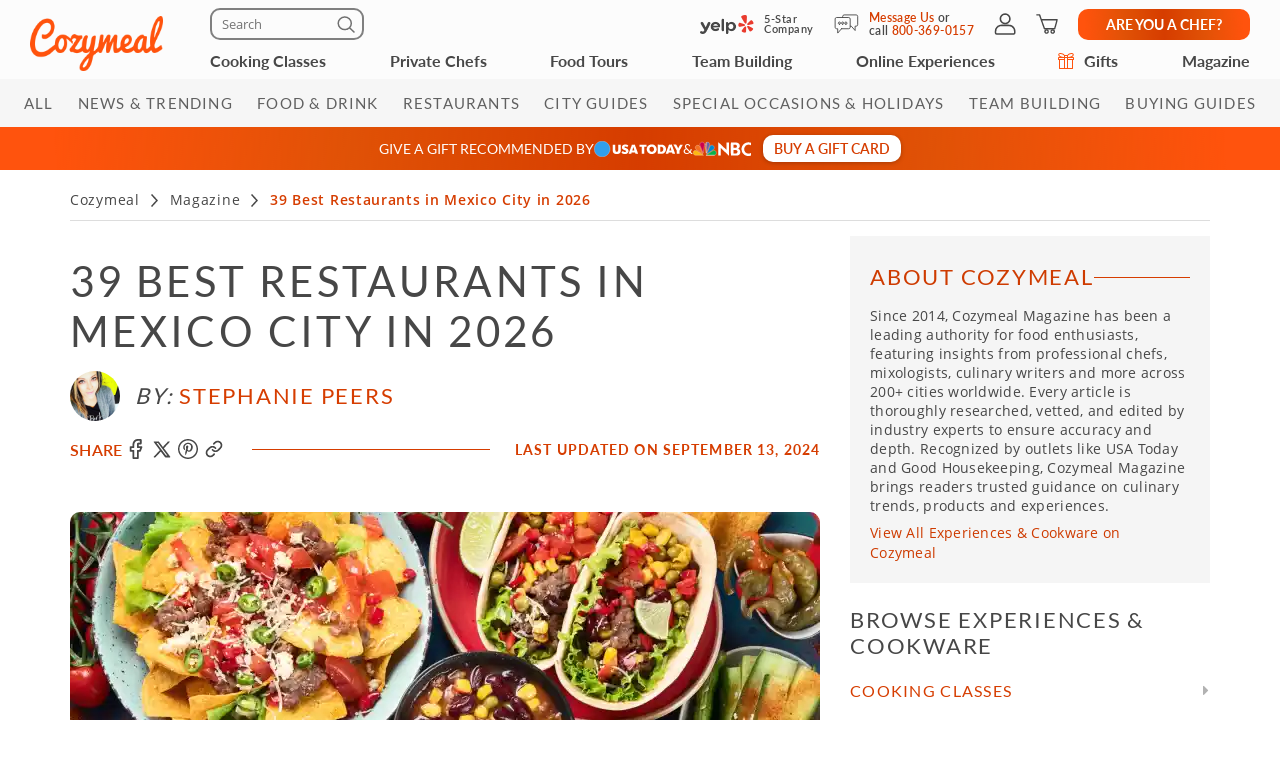

--- FILE ---
content_type: text/html; charset=UTF-8
request_url: https://www.cozymeal.com/magazine/restaurants-in-Mexico-City
body_size: 110764
content:
<!DOCTYPE html>
<html lang="en-us">
    <head > <link rel="dns-prefetch" href="https://res.cloudinary.com"> <link href="https://res.cloudinary.com" rel="preconnect"> <link rel="preconnect" href="https://cdn-cookieyes.com"> <link rel="dns-prefetch" href="https://cdn-cookieyes.com"> <link rel="preconnect" href="https://log.cookieyes.com"> <link rel="dns-prefetch" href="https://log.cookieyes.com"> 


    <link rel="preload" fetchpriority="high" as="image" href="https://res.cloudinary.com/hz3gmuqw6/image/upload/c_fill,q_30,w_750/f_auto/restaurants-in-Mexico-City-php02sIo4">





    <link rel="preload" href="https://res.cloudinary.com/hz3gmuqw6/raw/upload/v1600685661/fonts/open-sans-semibold.woff2" as="font" type="font/woff" crossorigin="anonymous">
    <link rel="preload" href="https://res.cloudinary.com/hz3gmuqw6/raw/upload/v1600685661/fonts/open-sans.woff2" as="font" type="font/woff" crossorigin="anonymous">
    <link rel="preload" href="https://res.cloudinary.com/hz3gmuqw6/raw/upload/v1652871387/fonts/Lato-regular.woff2" as="font" type="font/woff" crossorigin="anonymous">
    <link rel="preload" href="https://res.cloudinary.com/hz3gmuqw6/raw/upload/v1687372212/Lato-semibold_rvb1ai.woff2" as="font" type="font/woff" crossorigin="anonymous">
    <link rel="preload" href="https://res.cloudinary.com/hz3gmuqw6/raw/upload/v1687372265/Lato-bold_eoljag.woff2" as="font" type="font/woff" crossorigin="anonymous">

    <link rel="preload" href="https://res.cloudinary.com/hz3gmuqw6/raw/upload/v1570106753/fonts/fontawesome-webfont.woff2?v=4.7.0" as="font" crossorigin="anonymous">

   <title>Restaurants in Mexico City | Top 39 in 2026 | Cozymeal</title>  <meta name="description" content="Are you traveling to Mexico City and looking for the best places to eat? Check out this list of the top 39 best restaurants in Mexico City!"> <meta charset="utf-8"> <meta name="viewport" content="width=device-width, initial-scale=1"> <meta http-equiv="X-UA-Compatible" content="IE=edge">  <meta name="robots" content="noodp, noydir">  <meta name="theme-color" content="#FCFCFC"> <meta name="msvalidate.01" content="4AA93513A4A1D71CDE1D67C3DB6F7A6C" /> <meta name="csrf-token" content="APO7s3LDq9giGw8j46BUqFVootIndxQXGuGJMymP">  <meta name="google-site-verification" content="ThJILXv9McjKxq6nc1D21KlrgEoyvj2p2KTcDpweHFw" /> <meta name="google-site-verification" content="XHLndmrxFtKDvhiYMUxbjZaAIcOtuiIZE_8MriESN8U" />                
    <link rel="canonical" href="https://www.cozymeal.com/magazine/restaurants-in-Mexico-City" />
                
    <link rel="shortcut icon" href="https://res.cloudinary.com/hz3gmuqw6/image/upload/c_scale,w_16/v1600682097/favicon_nxrpud.ico" type="image/x-icon" />
    <link rel="apple-touch-icon" sizes="57x57" href="/assets/images/apple-icon-57x57px.png" />
    <link rel="apple-touch-icon" sizes="72x72" href="/assets/images/apple-icon-72x72px.png" />
    <link rel="apple-touch-icon" sizes="114x114" href="/assets/images/apple-icon-114x114px.png" />
    <link rel="apple-touch-icon" sizes="144x144" href="/assets/images/apple-icon-144x144px.png" />
    
    <link rel="stylesheet" href="/assets/css/style_blog.min.css?v=1769183864"/>

         <style> .article-page .new-share-icons .social-media-block-buttons .share-button { height: 30px; width: 34px; } .article-page .new-share-icons-sm .social-media-block-buttons .share-button { height: 20px; width: 20px; } .article-page .new-share-icons-md .social-media-block-buttons .share-button { height: 26px; width: 26px; } .article-page .new-share-icons .social-media-block-buttons .share-button::before { display: none; } .article-page .new-share-icons .social-media-block-buttons .meal-card-like { position: static; height: 30px; width: 34px; border-radius: 0; box-shadow: none; cursor: pointer; } .article-page .new-share-icons .social-media-block-buttons .meal-card-like.meal-card-like--selected { background: url('https://res.cloudinary.com/hz3gmuqw6/image/upload/v1704194464/pages/icons/favorite-selected.png') no-repeat center; background-size: contain; } .article-page .new-share-icons .social-media-block { gap: 8px; } .article-page .new-share-icons .social-media-block-header { letter-spacing: 0.02em; font-family: 'Lato' !important; font-weight: 500 !important; text-align: center; color: #D63D00 !important; } .article-page .new-share-icons-sm .social-media-block-header { margin: 0; } .article-page .new-share-icons .social-media-block-buttons { row-gap: 8px; } .article-page .new-share-icons .add-to-wishlist-block { padding-top: 8px; border-top: 1px solid #cccccc; } .article-page .new-share-icons-sm .add-to-wishlist-block { display: none; } @media (max-width: 767px) { .article-page .new-share-icons-sm .social-media-block-buttons { align-items: center; } .article-page .new-share-icons-sm .add-to-wishlist-block { display: block; padding: 0 0 0 8px; border: none; border-left: 1px solid #cccccc; height: 20px; } .article-page .new-share-icons-sm .social-media-block-buttons .meal-card-like { width: 20px; height: 20px; } .article-page .new-share-icons-sm .social-media-block { column-gap: 4px; } } </style>  <style> .article-page .new-share-icons .social-media-block-buttons .share-button { height: 30px; width: 34px; } .article-page .new-share-icons-sm .social-media-block-buttons .share-button { height: 20px; width: 20px; } .article-page .new-share-icons-md .social-media-block-buttons .share-button { height: 26px; width: 26px; } .article-page .new-share-icons .social-media-block-buttons .share-button::before { display: none; } .article-page .new-share-icons .social-media-block-buttons .meal-card-like { position: static; height: 30px; width: 34px; border-radius: 0; box-shadow: none; cursor: pointer; } .article-page .new-share-icons .social-media-block-buttons .meal-card-like.meal-card-like--selected { background: url('https://res.cloudinary.com/hz3gmuqw6/image/upload/v1704194464/pages/icons/favorite-selected.png') no-repeat center; background-size: contain; } .article-page .new-share-icons .social-media-block { gap: 8px; } .article-page .new-share-icons .social-media-block-header { letter-spacing: 0.02em; font-family: 'Lato' !important; font-weight: 500 !important; text-align: center; color: #D63D00 !important; } .article-page .new-share-icons-sm .social-media-block-header { margin: 0; } .article-page .new-share-icons .social-media-block-buttons { row-gap: 8px; } .article-page .new-share-icons .add-to-wishlist-block { padding-top: 8px; border-top: 1px solid #cccccc; } .article-page .new-share-icons-sm .add-to-wishlist-block { display: none; } @media (max-width: 767px) { .article-page .new-share-icons-sm .social-media-block-buttons { align-items: center; } .article-page .new-share-icons-sm .add-to-wishlist-block { display: block; padding: 0 0 0 8px; border: none; border-left: 1px solid #cccccc; height: 20px; } .article-page .new-share-icons-sm .social-media-block-buttons .meal-card-like { width: 20px; height: 20px; } .article-page .new-share-icons-sm .social-media-block { column-gap: 4px; } } </style>  <style> .article-page .new-share-icons .social-media-block-buttons .share-button { height: 30px; width: 34px; } .article-page .new-share-icons-sm .social-media-block-buttons .share-button { height: 20px; width: 20px; } .article-page .new-share-icons-md .social-media-block-buttons .share-button { height: 26px; width: 26px; } .article-page .new-share-icons .social-media-block-buttons .share-button::before { display: none; } .article-page .new-share-icons .social-media-block-buttons .meal-card-like { position: static; height: 30px; width: 34px; border-radius: 0; box-shadow: none; cursor: pointer; } .article-page .new-share-icons .social-media-block-buttons .meal-card-like.meal-card-like--selected { background: url('https://res.cloudinary.com/hz3gmuqw6/image/upload/v1704194464/pages/icons/favorite-selected.png') no-repeat center; background-size: contain; } .article-page .new-share-icons .social-media-block { gap: 8px; } .article-page .new-share-icons .social-media-block-header { letter-spacing: 0.02em; font-family: 'Lato' !important; font-weight: 500 !important; text-align: center; color: #D63D00 !important; } .article-page .new-share-icons-sm .social-media-block-header { margin: 0; } .article-page .new-share-icons .social-media-block-buttons { row-gap: 8px; } .article-page .new-share-icons .add-to-wishlist-block { padding-top: 8px; border-top: 1px solid #cccccc; } .article-page .new-share-icons-sm .add-to-wishlist-block { display: none; } @media (max-width: 767px) { .article-page .new-share-icons-sm .social-media-block-buttons { align-items: center; } .article-page .new-share-icons-sm .add-to-wishlist-block { display: block; padding: 0 0 0 8px; border: none; border-left: 1px solid #cccccc; height: 20px; } .article-page .new-share-icons-sm .social-media-block-buttons .meal-card-like { width: 20px; height: 20px; } .article-page .new-share-icons-sm .social-media-block { column-gap: 4px; } } </style> <style>
    .modal-backdrop.fade.in{
        opacity: 0.5;
    }
    #location_popup.in{
        display: flex !important;
        align-items: center;
        padding-left: 10px !important;
        padding-right: 10px !important;
        justify-content: center;
    }
    #location_popup .modal-dialog{
        width: 100%;
        max-width: 420px;
        overflow: hidden;
    }
    #location_popup .wrapper{
        background: #FCFCFC;
        border: 1.5px solid #CCCCCC;
        box-sizing: border-box;
        border-radius: 15px;
        padding: 0px 40px 20px 40px;
    }
    #location_popup .header{
        padding: 24px 0px 24px 0px;
        border-bottom: 1px solid #CCCCCC;
    }
    #location_popup .header .title{
        font: 500 22px/26px 'Lato';
        text-align: center;
        letter-spacing: 0.03em;
        color: #474747;
        position: relative;
    }
    #location_popup .header .close-icon{
        position: absolute;
        right: 0px;
        top: 3px;
        width: 22px;
        height: 22px;
        cursor: pointer;
    }
    #location_popup .header .close-icon:hover{
        opacity: 0.8;
    }
    #location_popup .header .close-icon:before,
    #location_popup .header .close-icon:after{
        position: absolute;
        left: 11px;
        content: ' ';
        height: 23px;
        width: 2px;
        background-color: #FF530D;
    }
    #location_popup .header .close-icon:before{
        transform: rotate(45deg);
    }
    #location_popup .header .close-icon:after{
        transform: rotate(-45deg);
    }
    #location_popup.location_popup--wide .modal-dialog{
        max-width: 510px;
    }
    #location_popup .search_wrapper{
        margin: 20px 0px;
        position: relative;
    }
    #location_popup .search_wrapper input{
        background: #FFFFFF;
        border: 1px solid #808080;
        border-radius: 7px;
        color: #808080;
        font-size: 12px;
        line-height: 16px;
        padding: 6px 7px;
        width: 100%;
    }
    #location_popup .search_wrapper:after{
        content: '';
        position: absolute;
        right: 10px;
        background: url(https://res.cloudinary.com/hz3gmuqw6/image/upload/v1659018961/icons/Group_490_1.svg) no-repeat;
        width: 13px;
        height: 12px;
        top: 8px;
    }
    #location_popup .cities_wrapper{
        overflow-y: auto;
        direction: rtl;
    }
    #location_popup .cities_wrapper::-webkit-scrollbar-track {
        background: #E2E2E2;
        border-radius: 4px;
    }
    #location_popup .cities_wrapper::-webkit-scrollbar-thumb {
        background: #C4C4C4;
        border-radius: 4px;
    }
    #location_popup .cities_wrapper::-webkit-scrollbar {
        width: 4px;
    }
    #location_popup .city_item{
        padding: 10px 0px 8px 0px;
        border-bottom: 0.5px solid #C4C4C4;
        font: 500 14px/19px 'Open Sans';
        letter-spacing: 0.03em;
        color: #474747;
        direction: ltr;
        cursor: pointer;
    }
    #location_popup .city_item--last{
        border-bottom: 0px;
        padding-bottom: 0px;
    }
    #location_popup .city_item:hover{
        color: #FF530D;
    }
    #location_popup .city_item--second{
        color: #808080;
        padding-left: 20px;
        border-bottom: 0.5px solid #EEEEEE
    }
    #location_popup .city_item--header{
        font: 700 14px/17px 'Lato';
        padding-top: 20px;
    }
    #location_popup .cities_description{
        font: 400 12px/16px 'Open Sans';
        letter-spacing: 0.03em;
        color: #474747;
        direction: ltr;
        padding-top: 10px;
    }
    #location_popup .cities_wrapper.cities_wrapper--overflow .cities_description,
    #location_popup .cities_wrapper.cities_wrapper--overflow .city_item{
        margin-left: 20px;
    }
    @media(max-width:767px) {
        #location_popup{
            padding-left: 0px !important;
            padding-right: 0px !important;
        }
        #location_popup .wrapper{
            padding: 0px 20px 20px 20px;
        }
        #location_popup .header{
            padding: 20px 0px;
        }
        #location_popup .header .title{
            font-size: 18px;
            line-height: 22px;
        }
        #location_popup.location_popup--wide .title--text{
            padding: 0px 25px;
            display: inline-block;
        }
        #location_popup .header .close-icon{
            top:0px;
        }
    }
    @media(max-width:480px) {
        #location_popup.location_popup_ios .cities_wrapper{
            direction: ltr;
        }
        #location_popup.location_popup_ios .cities_wrapper.cities_wrapper--overflow .cities_description,
        #location_popup.location_popup_ios .cities_wrapper.cities_wrapper--overflow .city_item{
            margin-right: 10px;
            margin-left: 0px;
        }
    }

</style>
<script>
    let dont_refresh_filter = true;
</script>
<!-- Raptive Head Tag Manual -->
<script data-no-optimize="1" data-cfasync="false">
    (function(w, d) {
        w.adthrive = w.adthrive || {};
        w.adthrive.cmd = w.
        adthrive.cmd || [];
        w.adthrive.plugin = 'adthrive-ads-manual';
        w.adthrive.host = 'ads.adthrive.com';var s = d.createElement('script');
        s.async = true;
        s.referrerpolicy='no-referrer-when-downgrade';
        s.src = 'https://' + w.adthrive.host + '/sites/63fe87084dd78d084f3ff0d8/ads.min.js?referrer=' + w.encodeURIComponent(w.location.href) + '&cb=' + (Math.floor(Math.random() * 100) + 1);
        var n = d.getElementsByTagName('script')[0];
        n.parentNode.insertBefore(s, n);
    })(window, document);
</script>
<!-- End of Raptive Head Tag -->
  <style>
    .with-max-height {
      flex-shrink: 0;
    }
  </style>

    <style>
        body #content-main {
            transition: none !important;
        }
        .might-like-element {
            flex: 0 0 25%;
        }
        .might-like-block {
            display: grid;
            justify-content: flex-start;
            gap: 20px;
            /* margin: 0 30px; */
            grid-template-columns: repeat(4, 1fr);
        }
        .might-like-element:hover,.might-like-element:focus {
            color: #474747 !important;
        }
                    
                            .blog-article-content img {
            border: 1px solid #CCCCCC;
            border-radius: 15px;
        }

        .article-page-load-marker .wrapper{
            display: flex;
            justify-content: center;
            align-items: center;
            position: relative;
            padding: 32px 0;
            overflow: hidden;
        }
        .article-page-load-marker .dot-typing {
            position: relative;
            left: -9999px;
            width: 10px;
            height: 10px;
            border-radius: 5px;
            background-color: #D63D00;
            color: #D63D00;
            box-shadow: 9984px 0 0 0 #D63D00, 9999px 0 0 0 #D63D00, 10014px 0 0 0 #D63D00;
            animation: dot-typing 1.5s infinite linear;
        }

        @keyframes  dot-typing {
            0% {
                box-shadow: 9984px 0 0 0 #D63D00, 9999px 0 0 0 #D63D00, 10014px 0 0 0 #D63D00;
            }
            16.667% {
                box-shadow: 9984px -10px 0 0 #D63D00, 9999px 0 0 0 #D63D00, 10014px 0 0 0 #D63D00;
            }
            33.333% {
                box-shadow: 9984px 0 0 0 #D63D00, 9999px 0 0 0 #D63D00, 10014px 0 0 0 #D63D00;
            }
            50% {
                box-shadow: 9984px 0 0 0 #D63D00, 9999px -10px 0 0 #D63D00, 10014px 0 0 0 #D63D00;
            }
            66.667% {
                box-shadow: 9984px 0 0 0 #D63D00, 9999px 0 0 0 #D63D00, 10014px 0 0 0 #D63D00;
            }
            83.333% {
                box-shadow: 9984px 0 0 0 #D63D00, 9999px 0 0 0 #D63D00, 10014px -10px 0 0 #D63D00;
            }
            100% {
                box-shadow: 9984px 0 0 0 #D63D00, 9999px 0 0 0 #D63D00, 10014px 0 0 0 #D63D00;
            }
        }

        @media(max-width:479px) {
            .with-line {
                flex-direction: column;
            }
        }

        @media(max-width:768px) {
                    }

        .fixed-articles-section, .fixed-experiences-section {
            height:66px;
        }

        .fixed-sub-section {
            height:44px;
        }

        .article-experiences-carousel .meal-image-container {
            min-height: unset;
        }
        .btn-jump-step:hover{
            text-decoration: none;
            cursor: pointer;
        }
        @media(max-width:600px) {
            .x-selling-vertical-banner__name {
                font-size: 14px;
            }
            .x-selling-vertical-banner__description > ul > li:nth-child(3) {
                display: none;
            }
            .x-selling-vertical-banner__description > ul > li {
                margin: 4px 0 !important;
            }
        }

        .category-name {
            color: #D63D00;
            font: 600 12px/18px Lato ;
            line-height: normal;
            letter-spacing: 0.08em;
            margin: 8px 0;
            text-transform: uppercase;
        }
        .rc-item:hover{
            text-transform: none;
            text-decoration: none;
        }
        .rc-item-name:hover {
            text-decoration: underline;
        }
        
        @media (min-width: 1200px) {
            .article-video {
                min-height: 435px !important;
            }
        }
    </style>

    
    <script type="text/javascript">
        var js_config = {"ANALYTICS_ID":"UA-43945511-1","STRIPE_PUBLIC_KEY":"pk_live_cNEzuuCMko2FjVtxPXtC1WSA","ROOT_URL":"https:\/\/www.cozymeal.com","ROUTE_PREFIX":"magazine","JS_AJAX_ERROR_URL":"https:\/\/www.cozymeal.com\/ajax\/error\/report","OPTIMIZE_ID":"GTM-T2LPQ5M","SHIPPING_FREE_THRESHOLD":50,"IS_AUTH":false,"IS_SIMULATED":false,"HOST_NAME":"","SHOW_PRICE_WITH_FEE":false,"FOOD_TOURS_SHOW_PRICE_WITH_FEE":null};
        var gmaps_key = "AIzaSyA277EzUhyaaipmZy9__t3vscU6QWyxcJI";
        var current_country = "usa";
    </script>
        <script>history.scrollRestoration = "manual"</script>
    <style>
        /*.article-page .blog-article-content img {*/
        /*    max-height: 500px;*/
        /*    object-fit: cover;*/
        /*}*/
        @media(min-width: 768px) {
            .image {
                min-height: 540px;
            }
            .ma-wrapper {
                min-height: 200px !important;
            }
            .aside-ad__frame {
                min-height: 250px;
            }
            .blog-article-content p ~ h3 {
                margin-top: 35px;
            }

        }
        .adthrive-below-post, .adthrive-content, .adthrive-recipe, .adthrive-sidebar {
            min-height: 250px;
        }
        figure {
            margin: 0;
        }
    </style>
     <meta property="fb:app_id" content="166713193528203" /> <meta property="og:site_name" content="Cozymeal"/> <meta property="og:title" content="39 Best Restaurants in Mexico City in 2026"/> <meta property="og:description" content="Are you traveling to Mexico City and looking for the best places to eat? Check out this list of the top 39 best restaurants in Mexico City!"/> <meta property="og:image" content="https://res.cloudinary.com/hz3gmuqw6/image/upload/c_fill,q_auto,w_750/f_auto/restaurants-in-Mexico-City-php02sIo4"/> <meta property="og:image:width" content="600"/> <meta property="og:image:height" content="314"/> <meta property="og:url" content="https://www.cozymeal.com/magazine/restaurants-in-Mexico-City"/> <meta property="og:type" content="website"/> <meta name="twitter:card" content="summary_large_image"> <meta name="twitter:site" content="@TheCozymeal"> <meta name="twitter:creator" content="@TheCozymeal"> <meta name="twitter:title" content="39 Best Restaurants in Mexico City in 2026"> <meta name="twitter:description" content="Are you traveling to Mexico City and looking for the best places to eat? Check out this list of the top 39 best restaurants in Mexico City!"> <meta name="twitter:image:src" content="https://res.cloudinary.com/hz3gmuqw6/image/upload/c_fill,q_auto,w_750/f_auto/restaurants-in-Mexico-City-php02sIo4">  <script type="application/ld+json">
{
  "@context": "https://schema.org",
  "@type": "Article",
  "mainEntityOfPage": {
    "@type": "WebPage",
    "@id": "https://www.cozymeal.com/magazine/restaurants-in-Mexico-City"
  },
  "name" : "39 Best Restaurants in Mexico City in 2026",
  "author" : {
    "@type" : "Person",
    "name" : "Stephanie Peers",
    "url": "https://www.cozymeal.com/magazine/authors/stephanie-peers"
        ,
    "image": "https://res.cloudinary.com/hz3gmuqw6/image/upload/c_fill,h_300,q_auto,w_300/f_auto/cozymeal_user_209_phpo4uUhb"
            ,
    "description": "Food Reviews | Culinary Storytelling
&amp;nbsp;
Stephanie Peers is a passionate writer, foodie, and homemaker who finds joy in little moments, believes in honest messaging, and composes a visceral experience through her words.
&amp;nbsp;
With her knowledge in holistic wellness and Ayurvedic cooking, Stephanie loves to revel in simple pleasures, such as baking with her kids, crafting new healthy recipes, and making time for play and fun. She is a Freelance Copywriter, currently crafting copy for various industries in e-commerce and service-based businesses, primarily in beauty, wellness, and culinary arts.&amp;nbsp;
&amp;nbsp;
She is praised for her ability to evoke emotion and bring those emotions onto paper, and she believes in the beauty of being seen both on the page and out in the world. With her experience in wellness and coaching, she is able to hear what people are saying with unspoken words and articulate that internal experience into something digestible and workable.&amp;nbsp;
&amp;nbsp;
Stephanie has a personal publication called Stephanie&amp;rsquo;s Journey on Substack, where you can learn more about her work, and she is a graduate of Shakti Ayurveda School with a Certification in Ayurveda Health Coaching."
                    ,
    "sameAs": "https://www.linkedin.com/in/stephaniepeers/"
                    
        },
      "datePublished": "2024-07-24T15:00:00-07:00",
  "dateModified": "2026-01-02T06:33:56-08:00",
  "headline": "39 Best Restaurants in Mexico City in 2026",
  "description": "Are you traveling to Mexico City and looking for the best places to eat? Check out this list of the top 39 best restaurants in Mexico City!",
  "image" : "https://res.cloudinary.com/hz3gmuqw6/image/upload/c_fill,h_450,q_auto,w_710/f_auto/restaurants-in-Mexico-City-php02sIo4",
  "articleSection" : "Are you traveling to Mexico City and looking for the best places to eat? Check out this list of the top 39 best restaurants in Mexico City!",

  "publisher" : {
    "@type" : "Organization",
    "name" : "Cozymeal",
    "url": "https://cozymeal.com/",
    "sameAs": [ "https://www.facebook.com/cozymeal", "https://twitter.com/TheCozymeal", "https://www.instagram.com/cozymeal", "https://www.pinterest.com/cozymeal", "https://www.linkedin.com/company/cozymeal", "http://www.yelp.com/biz/cozymeal-cooking-classes-san-francisco", "https://www.crunchbase.com/organization/cozymeal", "https://www.flexjobs.com/remote-jobs/company/cozymeal", "https://www.indeed.com/cmp/Cozymeal/reviews", "https://www.youtube.com/channel/UCyGj6RkcBgvC8KIGL31UACA", "https://www.glassdoor.com/Overview/Working-at-Cozymeal-EI_IE1080673.11,19.htm", "https://www.amazon.com/stores/Cozymeal/Homepage/page/D8B78259-C827-4456-88F9-042535992CF9", "https://www.zoominfo.com/c/cozymeal-inc/359318448", "https://www.eventbrite.com/o/cozymeal-16529361220", "https://www.fastcompany.com/90314775/can-this-at-home-chef-booking-platform-redefine-luxury-dining", "https://moneyinc.com/cozymeal-brings-a-private-chef-into-your-kitchen/", "https://robbreport.com/food-drink/dining/cozymeal-private-chefs-home-2843619/", "https://www.geekwire.com/2016/demand-chef-startup-cozymeal-launches-seattle-custom-cooking-classes-catering/" ],
    "logo": {
      "@type": "ImageObject",
      "url": "https://res.cloudinary.com/hz3gmuqw6/image/upload/c_fill,h_72,q_60,w_200/cozymeal-logo-brand_rzcfc7",
      "width":200,
      "height":60
      }
  }
}
</script>   <script>
window.dataLayer = window.dataLayer || []
dataLayer.push({
    'user_properties': {"landing_page_abc_test":"original"},
    'raptive': true
});


</script>
<!-- Google Tag Manager -->
<script>
window.addEventListener("load", (event) => {
    (function (w, d, s, l, i) {
        w[l] = w[l] || [];
        w[l].push({
            'gtm.start':
                new Date().getTime(), event: 'gtm.js'
        });
        var f = d.getElementsByTagName(s)[0],
            j = d.createElement(s), dl = l != 'dataLayer' ? '&l=' + l : '';
        j.async = true;
        j.src =
            'https://www.googletagmanager.com/gtm.js?id=' + i + dl;
        f.parentNode.insertBefore(j, f);
    })(window, document, 'script', 'dataLayer', 'GTM-TQXRS9TH');
});
function waitForRedditPixel(t){var i=0;var n=setInterval(function(){window.rdt?(clearInterval(n),t(window.rdt)):++i>=10&&(clearInterval(n),console.warn("Rd Pixel not found"))},250)}
</script>
<!-- End Google Tag Manager -->
    <style>
        .video-placeholder-normal {
          display: none !important;
        }
    </style>
</head>
           
<body  class="full  every infinite-scroll-article body-custom-banner nav-with-cats-menu  page-with-raptive same-density">
    
    <div class="hidden">
        ,facebook-icon-outlined,pinterest-icon-outlined,link-icon-outlined,x,heart-icon        <?xml version="1.0" encoding="UTF-8"?> <svg xmlns="http://www.w3.org/2000/svg" xmlns:xlink="http://www.w3.org/1999/xlink" width="0" height="0">                    <symbol id="x" viewBox="0 0 24 25" fill="none"> <path d="M22.3534 22.1692C22.333 22.1417 22.3119 22.1155 22.2903 22.0886C22.2722 22.0658 22.2535 22.043 22.236 22.0197L20.3691 19.532C19.2619 18.0564 18.1542 16.5807 17.0464 15.1057C16.1267 13.8811 15.2957 12.7751 14.4402 11.6475C14.3754 11.5622 14.3766 11.5611 14.4373 11.5027C14.5716 11.3736 14.6978 11.2341 14.8192 11.0986C14.8788 11.0326 14.9383 10.966 14.9991 10.9012C15.4306 10.4376 15.8622 9.97447 16.2943 9.51082C16.9226 8.83635 17.551 8.16247 18.1787 7.48742C18.6856 6.94259 19.1925 6.39717 19.6993 5.85176C20.3271 5.17613 20.9548 4.50049 21.5832 3.82544C21.6532 3.75069 21.8383 3.55098 21.7175 3.27944C21.6258 3.07856 21.4547 2.97754 21.2083 2.98046C20.8556 2.98513 20.4386 2.98863 20.0164 2.98046C19.7145 2.97345 19.4716 3.07856 19.2695 3.29871C18.8503 3.75537 18.4193 4.21669 18.0029 4.66225L17.6023 5.09145C17.3092 5.4062 17.0155 5.72037 16.7223 6.03454C16.4286 6.3487 16.1355 6.66287 15.8417 6.97762L15.454 7.3934C14.6978 8.20393 13.9158 9.04248 13.1497 9.86936C13.1409 9.87871 13.1345 9.88513 13.1287 9.89039C13.1234 9.88455 13.1164 9.87637 13.1082 9.86527C12.3993 8.92102 11.6892 7.97735 10.9786 7.03427C10.4904 6.38608 10.0028 5.73847 9.51517 5.09028L9.49473 5.06284C9.09472 4.53027 8.6807 3.98019 8.28595 3.43069C8.06346 3.11944 7.77674 2.97754 7.38607 2.97754C6.13349 2.98396 4.85989 2.98396 3.62775 2.98338C3.1892 2.98338 2.75065 2.98338 2.31268 2.98338C2.27823 2.98455 2.24494 2.98279 2.21166 2.98221C2.1375 2.98046 2.061 2.97871 1.98333 2.98513C1.81398 2.99798 1.66624 3.09316 1.58858 3.23857C1.51091 3.38397 1.51442 3.55857 1.59792 3.70573C1.63588 3.77288 1.68201 3.83186 1.72698 3.88909C1.74391 3.9107 1.76026 3.93172 1.77661 3.95333L1.99384 4.24472C3.95651 6.87952 5.91918 9.51432 7.88185 12.1485C8.31573 12.7307 8.77822 13.3509 9.2448 13.9699C9.26465 13.9962 9.27166 14.0108 9.27341 14.0166C9.27108 14.0201 9.2664 14.0254 9.25648 14.0335C9.22961 14.0563 9.21034 14.0808 9.19283 14.1024C9.18523 14.1118 9.17764 14.1217 9.16947 14.1305C7.93616 15.452 6.70285 16.7729 5.46895 18.0944L2.27064 21.5192C2.07618 21.7271 1.88172 21.935 1.68843 22.1447C1.57632 22.2661 1.52259 22.4115 1.53777 22.554C1.55179 22.6831 1.62245 22.7975 1.73632 22.8769C1.85778 22.9616 1.99092 22.9721 2.0937 22.9721H2.09428C2.20231 22.9721 2.31035 22.9715 2.41779 22.9704C2.68349 22.9686 2.95853 22.9663 3.22715 22.9762C3.24467 22.9768 3.26219 22.9774 3.27912 22.9774C3.61373 22.9774 3.8806 22.8571 4.11593 22.6013C4.91653 21.7312 5.7364 20.8518 6.52883 20.0015L7.17118 19.3125C7.99163 18.4307 8.81326 17.5501 9.63429 16.6689L10.5102 15.7293C10.5178 15.7217 10.5254 15.713 10.5324 15.7054C10.5383 15.7136 10.5447 15.7223 10.5511 15.7305L11.7651 17.3603C13.023 19.0485 14.3234 20.794 15.5982 22.5143C15.8347 22.8337 16.1284 22.9832 16.5232 22.9774C17.1504 22.9715 17.7886 22.9727 18.4059 22.9739C18.6576 22.9739 18.9092 22.975 19.1615 22.975L19.2783 22.971H19.8366C20.5396 22.971 21.2427 22.971 21.9458 22.971C22.1537 22.971 22.3184 22.8764 22.41 22.7047C22.4749 22.5832 22.5175 22.3923 22.3522 22.1704L22.3534 22.1692ZM18.7504 20.7706C18.7451 20.7706 18.7405 20.7706 18.7352 20.7706C18.5425 20.7718 18.3492 20.7718 18.1565 20.7724C17.8587 20.7724 17.5504 20.7724 17.2467 20.7776C17.1328 20.7794 17.0715 20.749 17.0015 20.6556C15.3442 18.4465 13.6974 16.2584 12.1044 14.1427L9.45035 10.618C8.06463 8.77795 6.6789 6.93791 5.29377 5.09729C5.48647 5.09554 5.67918 5.09554 5.87188 5.09612H6.08444C6.16444 5.09612 6.24619 5.09671 6.32678 5.09729C6.51131 5.09846 6.70168 5.09963 6.88971 5.0932C6.97964 5.0897 7.02694 5.11364 7.08417 5.18956C8.79807 7.48625 10.4729 9.72396 11.8854 11.6095C12.8256 12.865 13.7664 14.1205 14.7065 15.3755C16.0502 17.1688 17.3939 18.9621 18.7364 20.7554C18.7405 20.7607 18.7446 20.7659 18.7492 20.7712L18.7504 20.7706Z" fill="currentColor"/> </symbol>                                 <symbol id="nbc-logo" viewBox="0 0 58 16" fill="none"> <g clip-path="url(#clip0_5141_1997)"> <path d="M37.8981 1.53791H38.1284C39.8561 1.53791 41.5837 1.53791 43.3182 1.53791C44.1425 1.53644 44.9417 1.82093 45.5791 2.3427C46.2702 2.89801 46.6157 3.64416 46.7067 4.51104C46.8414 5.80791 46.3439 6.81966 45.2854 7.56927C45.2613 7.58537 45.2394 7.60492 45.2014 7.63597L45.3914 7.75094C46.1803 8.23037 46.8253 8.85464 47.119 9.74106C47.559 11.0701 47.415 12.3325 46.4856 13.4339C45.9949 14.0157 45.3338 14.333 44.6001 14.4963C44.5123 14.5112 44.4231 14.517 44.3341 14.5135L38.4313 14.5526H37.9038C37.8624 14.379 37.8509 1.81614 37.8981 1.53791ZM40.4711 12.4187C40.5252 12.4187 40.5678 12.4302 40.6105 12.4302C41.4167 12.4383 42.2137 12.4521 43.0153 12.4498C43.1706 12.4477 43.3238 12.414 43.4657 12.3509C43.7379 12.2367 43.9741 12.0511 44.1491 11.8136C44.3242 11.5761 44.4315 11.2958 44.4596 11.0023C44.5414 10.3596 44.3606 9.80085 43.8538 9.37086C43.6452 9.18837 43.3756 9.09073 43.0983 9.09724C42.3047 9.10529 41.51 9.09724 40.7153 9.09724H40.4711V12.4187ZM40.4642 6.82196C40.498 6.82904 40.5322 6.83402 40.5667 6.8369C41.3015 6.8369 42.0363 6.83691 42.77 6.81966C42.8881 6.81537 43.0031 6.78092 43.104 6.71962C44.2327 6.0206 44.1671 4.71569 43.3263 4.02817C43.1394 3.86736 42.8992 3.7817 42.6525 3.78787C41.9995 3.79707 41.3464 3.78787 40.6945 3.78787C40.622 3.78787 40.5494 3.79478 40.4642 3.79823V6.82196Z" fill="white"/> <path d="M25.2518 1.07916C26.6339 2.37948 27.9803 3.65794 29.3336 4.93526L33.4108 8.78679V1.55743H35.9735V14.7791C35.9735 14.7791 35.9677 14.7791 35.9608 14.7791C35.9539 14.7791 35.9435 14.7791 35.9401 14.7791L27.8432 7.00131C27.8336 7.00337 27.8242 7.00683 27.8156 7.01164C27.8098 7.01532 27.8057 7.0211 27.8041 7.02775C27.8007 7.04946 27.7983 7.07132 27.7972 7.09327C27.7972 7.11511 27.7972 7.13812 27.7972 7.15996V14.2882C27.7977 14.2954 27.7977 14.3027 27.7972 14.31C27.7957 14.3248 27.793 14.3394 27.7891 14.3537C27.7847 14.366 27.7793 14.3779 27.773 14.3893H25.2541C25.2115 14.2272 25.2023 1.41833 25.2518 1.07916Z" fill="white"/> <path d="M57.9996 11.9048V14.5296C57.6315 14.6673 57.2519 14.7719 56.8651 14.8423C56.0494 15.0118 55.2113 15.0464 54.3843 14.9446C53.4547 14.8163 52.5627 14.4938 51.7663 13.9984C50.1539 13.0165 49.1691 11.584 48.7349 9.76059C48.5238 8.92556 48.4657 8.05931 48.5633 7.20364C48.7055 5.99667 49.1947 4.85661 49.9719 3.92121C51.1041 2.55651 52.5392 1.69193 54.3036 1.42175C55.4604 1.24676 56.6419 1.3364 57.7589 1.68389C57.8084 1.69883 57.8568 1.71837 57.9052 1.73792C57.9328 1.74827 57.9582 1.7632 57.9973 1.78159V4.3443C57.9132 4.29831 57.851 4.26497 57.7888 4.22933C56.9905 3.75746 56.0639 3.54793 55.1398 3.63033C54.3439 3.70886 53.5878 4.01595 52.963 4.51445C52.0418 5.19896 51.4143 6.20612 51.2066 7.33354C51.0546 8.13834 51.172 8.9098 51.4289 9.67206C51.9598 11.2472 53.0759 12.1543 54.6791 12.5118C55.2139 12.6444 55.7701 12.6669 56.3138 12.578C56.8575 12.489 57.3775 12.2905 57.8418 11.9945C57.8845 11.9669 57.9282 11.9439 57.9996 11.9048Z" fill="white"/> <path d="M0.282989 12.6822L0.282997 12.6822L0.282431 12.6808C0.113887 12.2674 0.0800061 11.8116 0.185611 11.3779L0.186229 11.3752C0.296815 10.8736 0.54021 10.4108 0.89103 10.035C1.50648 9.3906 2.25983 9.25431 3.11804 9.45785C3.40503 9.5285 3.67759 9.64826 3.9236 9.81179L3.9236 9.8118L3.92425 9.81222C4.16359 9.9692 4.40307 10.1256 4.64243 10.282C5.36122 10.7516 6.07902 11.2205 6.78934 11.7013C7.71296 12.3282 8.63026 12.9636 9.54825 13.5994C9.86276 13.8173 10.1773 14.0352 10.4923 14.2528C9.89275 14.2527 9.29307 14.2517 8.69329 14.2507C6.66896 14.2473 4.6436 14.2439 2.61922 14.2735C2.17841 14.2799 1.67512 14.0917 1.23666 13.7901C0.798273 13.4885 0.441793 13.0854 0.282989 12.6822Z" fill="#FCB711" stroke="white" stroke-width="0.25"/> <path d="M19.6672 9.1228C17.631 10.466 15.5936 11.8076 13.5551 13.1478C14.6452 10.6004 15.7368 8.05367 16.8299 5.50771L16.8299 5.50772L16.831 5.50498C16.9582 5.18835 17.1609 4.9075 17.4215 4.68682C17.6822 4.46615 17.9929 4.31233 18.3267 4.23876L18.3267 4.23879L18.3296 4.2381C19.1972 4.02568 19.9482 4.24464 20.5621 4.8925L20.5621 4.89251L20.5637 4.89412C20.9823 5.32011 21.2555 5.86699 21.3446 6.45692C21.4097 6.92931 21.304 7.40943 21.0464 7.81104L21.0457 7.81209C20.8188 8.17361 20.5283 8.49113 20.188 8.7493L20.188 8.74929L20.1866 8.75043C20.0189 8.8816 19.8466 9.00493 19.6674 9.12267L19.6672 9.1228Z" fill="#0189D0" stroke="white" stroke-width="0.25"/> <path d="M10.2439 11.7426C10.2237 11.8594 10.2035 11.9762 10.1834 12.0931L7.03007 4.54447L7.0301 4.54445L7.029 4.54197C6.76313 3.94246 6.74187 3.26315 6.96974 2.64826L6.9702 2.64699C7.1449 2.15952 7.47946 1.7452 7.91967 1.47125C8.35988 1.1973 8.87994 1.07979 9.39546 1.13783L9.39545 1.13793L9.40046 1.13829C9.90959 1.17499 10.3914 1.38217 10.7677 1.72626C11.1441 2.07031 11.3931 2.53108 11.4744 3.03393C11.5511 3.51534 11.5435 4.0064 11.4519 4.48523L11.4519 4.48522L11.4514 4.48833L10.53 10.061L10.53 10.061C10.4373 10.6224 10.3406 11.1824 10.2439 11.7426Z" fill="#CC004C" stroke="white" stroke-width="0.25"/> <path d="M21.1988 14.3686L21.1985 14.2436C18.4828 14.2489 15.767 14.249 13.0513 14.2439C13.2226 14.125 13.3938 14.0061 13.565 13.8872C15.2916 12.6877 17.0162 11.4896 18.7945 10.3736C19.2191 10.1088 19.6526 9.86345 20.0895 9.6162C20.1238 9.5968 20.1581 9.57738 20.1925 9.55795C20.3323 9.4796 20.4791 9.41439 20.631 9.36311C20.9383 9.26387 21.2706 9.27399 21.5713 9.39181L21.5712 9.39191L21.5761 9.39359C22.0576 9.55976 22.5087 9.93121 22.8405 10.3968C23.1721 10.8623 23.3762 11.4104 23.3773 11.92C23.377 12.3829 23.2214 12.8325 22.9352 13.1969L22.9352 13.1969L22.9335 13.1991C22.607 13.6348 22.162 13.9677 21.6515 14.1584L21.651 14.1586C21.5061 14.2135 21.3526 14.2422 21.1976 14.2436L21.1988 14.3686ZM21.1988 14.3686C21.3685 14.3671 21.5365 14.3356 21.6952 14.2755L12.9062 14.3686C15.6704 14.374 18.4346 14.374 21.1988 14.3686Z" fill="#08B14A" stroke="white" stroke-width="0.25"/> <path d="M3.46377 8.72935L3.4638 8.72932L3.46118 8.72734C2.93539 8.32956 2.55648 7.76913 2.38364 7.13367C2.08195 5.96559 2.71694 4.79656 3.89399 4.37936L3.89401 4.37941L3.89741 4.37809C4.26197 4.23677 4.65805 4.19661 5.04364 4.26188C5.42922 4.32714 5.78987 4.49539 6.08734 4.74875L6.08734 4.74875L6.0882 4.74947C6.51313 5.10483 6.8378 5.56469 7.03018 6.08359L7.03013 6.08361L7.03153 6.08708C7.44616 7.11031 7.86079 8.13392 8.27542 9.15792L8.27544 9.15797C8.81366 10.4853 9.35262 11.8127 9.89231 13.14C8.00028 11.8579 6.10897 10.5755 4.2184 9.29269C3.9596 9.11707 3.71021 8.92616 3.46377 8.72935Z" fill="#F37021" stroke="white" stroke-width="0.25"/> <path d="M13.2727 3.95728L13.1527 4.00773C12.8411 4.13871 12.5656 4.34233 12.3491 4.60151L12.3411 4.61107L12.3407 4.61063C12.2961 4.65431 12.2637 4.70869 12.2464 4.76851C12.2292 4.82836 12.2278 4.89164 12.2422 4.95218L12.2443 4.96059L12.244 4.96064C12.3536 5.61595 12.4528 6.27339 12.5518 6.92969L13.2727 3.95728ZM13.2727 3.95728L13.2174 3.83941M13.2727 3.95728L13.2174 3.83941M13.2174 3.83941C13.1809 3.76144 13.1227 3.69559 13.0498 3.64965C12.9789 3.60491 12.8969 3.58083 12.8131 3.58009C12.6418 3.56415 12.4698 3.55801 12.2978 3.56169M13.2174 3.83941L13.7514 1.31295M13.7514 1.31295L13.7514 1.31295C12.9743 1.51122 12.4732 1.98982 12.2471 2.75026C12.1843 3.00512 12.1367 3.26346 12.1046 3.52395C12.1035 3.5404 12.1027 3.55686 12.1022 3.57334C12.1687 3.5672 12.2347 3.56177 12.2978 3.56169M13.7514 1.31295L13.7525 1.31266C14.1646 1.20346 14.5943 1.17637 15.0169 1.23295L15.0198 1.2333C15.3466 1.26925 15.6576 1.39285 15.9196 1.59098C16.1817 1.78911 16.385 2.05436 16.5082 2.35855L16.5081 2.35858L16.5098 2.36233C16.8515 3.13268 16.83 3.91978 16.5249 4.70126C16.1801 5.58237 15.8133 6.45697 15.4359 7.32755L15.4359 7.3276C14.9283 8.49991 14.4138 9.66968 13.8991 10.8396C13.7125 11.2639 13.5258 11.6883 13.3395 12.1127M13.7514 1.31295L13.3395 12.1127M12.2978 3.56169C12.2983 3.56169 12.2987 3.56169 12.2992 3.56169V3.68669M12.2978 3.56169C12.2974 3.5617 12.2969 3.56171 12.2965 3.56172L12.2992 3.68669M12.2992 3.68669C12.2362 3.68669 12.1733 3.69226 12.1047 3.69869L12.2992 3.68669ZM13.3395 12.1127C13.331 12.0637 13.3229 12.0147 13.3154 11.9654L13.3154 11.9654C13.0605 10.2868 12.806 8.60829 12.5518 6.92975L13.3395 12.1127Z" fill="#6460AA" stroke="white" stroke-width="0.25"/> </g> <defs> <clipPath> <rect width="58" height="16" fill="white"/> </clipPath> </defs> </symbol>   <symbol id="usa-today-logo" viewBox="0 0 89 16" fill="none"> <g clip-path="url(#clip0_5141_1985)"> <path fill-rule="evenodd" clip-rule="evenodd" d="M61.3649 4.90784C60.3874 3.83173 59.1069 3.4531 57.6997 3.40106C57.5536 3.42232 57.4069 3.44029 57.2602 3.45825C56.9334 3.49828 56.6066 3.5383 56.2861 3.61473C55.3897 3.82576 54.5769 4.30997 53.9552 5.00339C53.3335 5.69681 52.932 6.56681 52.8039 7.49849C52.516 9.46583 53.3635 11.3679 54.9926 12.3443C56.1389 13.0307 57.3902 13.1769 58.6815 12.9632C60.5184 12.6576 61.8152 11.6369 62.4105 9.81456C63.0058 7.99225 62.6476 6.32052 61.3649 4.90784ZM57.0503 5.81567C58.3752 5.47468 60.0086 6.15666 60.0151 8.25132C60.0183 9.5411 59.3288 10.4855 58.2323 10.687C56.6032 11.0014 55.2156 9.93302 55.4126 7.91918C55.5241 6.7855 56.1172 6.05813 57.0503 5.81567ZM63.6315 3.64684V12.8492C63.6561 12.8511 63.6793 12.8532 63.7014 12.8553C63.7435 12.8592 63.7818 12.8628 63.8188 12.8636C64.1218 12.8636 64.4249 12.8645 64.7281 12.8654C65.5273 12.8678 66.3267 12.8703 67.1256 12.8558C67.5496 12.8487 67.972 12.802 68.3877 12.7163C69.7721 12.4274 70.8805 11.7288 71.5213 10.3914C71.9338 9.53225 72.0236 8.61113 71.9392 7.6723C71.8179 6.32383 71.2789 5.20676 70.1369 4.45282C69.3714 3.95297 68.4861 3.67833 67.578 3.65901C66.6598 3.6288 65.7405 3.62771 64.8213 3.62663C64.4607 3.6262 64.1002 3.62578 63.7397 3.62359C63.703 3.62768 63.6667 3.63546 63.6315 3.64684ZM66.2131 10.7279V5.74592C66.8463 5.73706 67.4536 5.73706 68.0327 5.96956C68.3266 6.08292 68.5882 6.26959 68.7937 6.51263C68.9992 6.75566 69.142 7.04736 69.2093 7.36121C69.3587 7.9516 69.3554 8.5716 69.1995 9.16027C69.0004 9.912 68.5154 10.3847 67.7826 10.5995C67.2717 10.749 66.7543 10.7423 66.2131 10.7279ZM18.7894 3.65127H21.3613V3.95904V3.95916C21.3613 5.64415 21.3613 7.32914 21.3711 9.01412C21.3758 9.32039 21.4172 9.62491 21.4944 9.92085C21.5355 10.1199 21.6357 10.3011 21.7811 10.4398C21.9266 10.5784 22.1104 10.6679 22.3074 10.6958C22.6023 10.7478 22.9036 10.7501 23.1993 10.7025C23.7773 10.5918 24.0793 10.1722 24.1453 9.44368C24.1735 9.13923 24.18 8.83035 24.1811 8.52368V3.94023V3.65127H26.7443C26.7443 3.69767 26.7479 3.74233 26.7515 3.786L26.7515 3.78601V3.78602V3.78602V3.78603V3.78603V3.78604C26.755 3.82779 26.7583 3.86864 26.7583 3.90922C26.7583 4.40252 26.759 4.8959 26.7596 5.38931C26.7613 6.74632 26.763 8.1036 26.7518 9.46029C26.7527 9.86133 26.7058 10.261 26.6122 10.6504C26.321 11.7974 25.5601 12.4971 24.4679 12.8171C23.321 13.1646 22.0991 13.1569 20.9565 12.7949C19.5493 12.3521 18.7916 11.2372 18.7808 9.62303C18.7736 8.33735 18.776 7.05117 18.7784 5.76482C18.7796 5.12159 18.7808 4.47832 18.7808 3.83504C18.78 3.80045 18.7824 3.76373 18.7854 3.71783C18.7867 3.69762 18.7881 3.67564 18.7894 3.65127ZM79.0714 12.8625H81.1702C81.1643 12.8399 81.1592 12.8191 81.1543 12.7995L81.1542 12.7991C81.1413 12.7469 81.1307 12.7042 81.115 12.6632C80.0369 9.70793 78.962 6.75118 77.8904 3.79298C77.8792 3.73614 77.8465 3.6861 77.7996 3.6536C77.7526 3.6211 77.6951 3.60873 77.6393 3.61916C76.8459 3.62913 76.0514 3.63688 75.2579 3.61916C75.036 3.61363 74.9538 3.69887 74.8834 3.89373C73.8262 6.80765 72.7683 9.72084 71.7097 12.6333C71.6932 12.6784 71.6788 12.7244 71.663 12.7751C71.654 12.804 71.6445 12.8343 71.6339 12.8669L72.1066 12.8671H72.1067H72.1068H72.1069H72.107C72.7837 12.8676 73.4469 12.8681 74.1095 12.8591C74.149 12.8496 74.1857 12.8307 74.2167 12.804C74.2477 12.7772 74.2722 12.7434 74.2881 12.7052C74.3996 12.3875 74.5013 12.0653 74.5879 11.7387C74.5918 11.7065 74.6021 11.6754 74.6182 11.6474C74.6343 11.6194 74.6559 11.5951 74.6816 11.576C74.7073 11.5569 74.7365 11.5434 74.7675 11.5364C74.7985 11.5293 74.8306 11.5289 74.8618 11.535H77.2669C77.339 11.5353 77.4167 11.5304 77.495 11.5255L77.495 11.5255C77.7083 11.512 77.9266 11.4983 78.0517 11.5882C78.1739 11.6759 78.222 11.8801 78.2696 12.0816C78.2886 12.1622 78.3075 12.2423 78.331 12.3144L78.333 12.3207C78.4211 12.5927 78.465 12.7282 78.5581 12.7956C78.6504 12.8625 78.7911 12.8625 79.0714 12.8625ZM75.9586 7.32899L76.3837 5.87214C76.4281 6.03549 76.4723 6.20106 76.5171 6.36825L76.5177 6.37064L76.518 6.37183L76.5182 6.37249L76.5185 6.37361L76.5187 6.37436C76.6283 6.78428 76.7406 7.20394 76.8632 7.62471C76.9832 8.03672 77.1126 8.44553 77.2438 8.86L77.2438 8.86003L77.2438 8.86026C77.3019 9.04377 77.3604 9.2284 77.4185 9.4149H75.3499C75.5494 8.73229 75.7477 8.05219 75.944 7.37914L75.956 7.33795L75.9586 7.32899ZM44.1434 12.8713H42.9289C42.7929 12.8713 42.6568 12.8704 42.5206 12.8696C42.2482 12.8679 41.9756 12.8661 41.7035 12.8713C41.5423 12.8713 41.4557 12.8359 41.4102 12.6632C41.3225 12.3366 41.2164 12.0155 41.0985 11.7C41.0787 11.6598 41.05 11.6249 41.0147 11.5982C40.9793 11.5715 40.9383 11.5536 40.895 11.5461C40.3939 11.5418 39.893 11.5417 39.3922 11.5415H39.3919C38.8596 11.5414 38.3274 11.5413 37.7949 11.5361C37.6552 11.5361 37.6087 11.597 37.5784 11.7155C37.482 12.0476 37.3835 12.3797 37.271 12.7052C37.2556 12.7433 37.2317 12.7771 37.2013 12.804C37.1708 12.831 37.1346 12.8502 37.0956 12.8602C36.4324 12.8692 35.7692 12.8687 35.0858 12.8682L34.606 12.868L34.6703 12.6859C34.7333 12.5072 34.793 12.338 34.8539 12.1694C35.8598 9.40382 36.8647 6.63604 37.8685 3.86604C37.9302 3.69666 38.0016 3.62249 38.1932 3.62581C38.9953 3.6402 39.7974 3.63467 40.5984 3.62581C40.6578 3.61521 40.719 3.62789 40.7698 3.66132C40.8205 3.69476 40.8571 3.74651 40.8722 3.80627C41.946 6.78071 43.023 9.74925 44.1033 12.7119C44.1134 12.7408 44.1202 12.7707 44.1287 12.8085C44.133 12.8272 44.1376 12.8479 44.1434 12.8713ZM39.3503 5.91864C39.1871 6.48068 39.0179 7.06091 38.8455 7.65187L38.8448 7.65433L38.8441 7.65678L38.8436 7.65848C38.6736 8.2411 38.5007 8.83412 38.3274 9.4304H40.3721C40.136 8.61768 39.9017 7.813 39.6747 7.03326L39.6745 7.03227L39.6659 7.00292L39.6635 6.99471L39.3503 5.91864ZM28.6991 9.98395L27.4598 11.7332C27.6205 11.8852 27.7889 12.0286 27.9642 12.1628C28.5732 12.5834 29.2623 12.8677 29.9862 12.9973C30.7101 13.1268 31.4526 13.0986 32.1651 12.9145C33.3287 12.6299 34.1113 11.9015 34.3895 10.6759C34.6958 9.323 34.2012 8.19817 32.9932 7.57598C32.7105 7.42991 32.4114 7.31978 32.1107 7.20907L32.1107 7.20906C31.9761 7.1595 31.8411 7.10982 31.7072 7.05675C31.6109 7.01849 31.5136 6.98209 31.4164 6.94568C31.1956 6.86306 30.9748 6.78041 30.7644 6.67589C30.6503 6.62365 30.5564 6.53402 30.4976 6.42116C30.4388 6.30829 30.4184 6.17862 30.4397 6.05259C30.4743 5.76142 30.6594 5.60974 30.9171 5.53999C31.2856 5.44706 31.6717 5.45701 32.0352 5.56878C32.4699 5.69298 32.8632 5.93603 33.1728 6.2718C33.5679 5.67506 33.9479 5.10379 34.356 4.49045C34.0823 4.29501 33.799 4.11394 33.5073 3.94797C32.6262 3.49405 31.6834 3.3922 30.7146 3.49405C29.964 3.55499 29.2537 3.86613 28.6926 4.37974C27.6416 5.35622 27.4121 7.57044 29.1256 8.53253C29.4229 8.69212 29.7415 8.81662 30.0584 8.94045C30.1811 8.98843 30.3036 9.03631 30.4245 9.08608C30.5591 9.1422 30.6959 9.19316 30.8325 9.24408C31.0652 9.33078 31.2975 9.41733 31.5178 9.52893C31.6628 9.59868 31.7802 9.71681 31.8508 9.86389C31.9215 10.011 31.9411 10.1783 31.9064 10.3382C31.8854 10.5005 31.8131 10.6512 31.7005 10.7675C31.5879 10.8839 31.4413 10.9594 31.2829 10.9826C30.5317 11.1475 29.8649 10.9283 29.2609 10.4766C29.1275 10.3766 29.0038 10.2625 28.8772 10.1458L28.8772 10.1458C28.8188 10.092 28.7599 10.0377 28.6991 9.98395ZM85.5194 12.8514H82.796V12.6012C82.796 12.369 82.7964 12.1368 82.7967 11.9046V11.9045V11.9028C82.7977 11.2064 82.7987 10.5096 82.7906 9.81345C82.7873 9.65131 82.7453 9.49247 82.6683 9.35069C81.64 7.52174 80.6063 5.69574 79.5671 3.87269C79.5402 3.82478 79.5145 3.77631 79.484 3.71897L79.4838 3.7186L79.4437 3.64351C79.5057 3.63282 79.5682 3.62544 79.631 3.62138H82.06C82.1093 3.62289 82.1576 3.63536 82.2018 3.65792C82.2459 3.68048 82.2847 3.71258 82.3154 3.75201C82.8274 4.70302 83.3362 5.65625 83.8308 6.62054C83.9753 6.94354 84.1036 7.2739 84.2151 7.61031C84.24 7.5113 84.271 7.41404 84.3082 7.31914C84.3604 7.20516 84.4124 7.09119 84.4643 6.97728L84.4684 6.96837L84.4684 6.96827C84.7179 6.42135 84.9666 5.87615 85.2315 5.34073C85.4924 4.81485 85.7803 4.30225 86.0682 3.79077C86.0942 3.74945 86.1283 3.71413 86.1684 3.68706C86.2085 3.65999 86.2536 3.64176 86.3009 3.63355C86.9749 3.6234 87.6497 3.62478 88.3245 3.62617L88.7289 3.6269C88.771 3.63242 88.8127 3.64168 88.8533 3.65458C88.8416 3.68064 88.8306 3.70578 88.8198 3.73016C88.785 3.80935 88.7537 3.88051 88.7148 3.94908C87.6886 5.76179 86.6628 7.57413 85.6374 9.38611C85.5679 9.51463 85.5307 9.65883 85.5292 9.80571C85.5217 10.5096 85.5225 11.2136 85.5233 11.9195V11.92L85.5233 11.9393C85.5235 12.1505 85.5238 12.3619 85.5238 12.5735L85.5194 12.8514ZM45.531 5.76364H47.7576V12.8458H50.3305V5.75368H52.5376V3.63355H45.531V5.76364Z" fill="white"/> <path d="M16.0217 8C16.0217 12.3492 12.4959 15.875 8.14667 15.875C3.79743 15.875 0.271667 12.3492 0.271667 8C0.271667 3.65076 3.79743 0.125 8.14667 0.125C12.4959 0.125 16.0217 3.65076 16.0217 8Z" fill="#329FEB" stroke="white" stroke-width="0.25"/> </g> <defs> <clipPath> <rect width="89" height="16" fill="white"/> </clipPath> </defs> </symbol>                   <symbol id="search" viewBox="0 0 16 16" fill="none"> <path d="M1.99658 7.26172C1.99658 6.55078 2.12988 5.88428 2.39648 5.26221C2.66732 4.6359 3.03971 4.08577 3.51367 3.61182C3.98763 3.13363 4.53564 2.76123 5.15771 2.49463C5.78402 2.22803 6.45264 2.09473 7.16357 2.09473C7.87874 2.09473 8.54736 2.22803 9.16943 2.49463C9.79574 2.76123 10.3459 3.13363 10.8198 3.61182C11.2938 4.08577 11.6641 4.6359 11.9307 5.26221C12.2015 5.88428 12.3369 6.55078 12.3369 7.26172C12.3369 7.82031 12.2502 8.3514 12.0767 8.85498C11.9074 9.35856 11.6725 9.81771 11.3721 10.2324L14.2666 13.1396C14.3555 13.2243 14.4211 13.3237 14.4634 13.438C14.5099 13.5522 14.5332 13.6729 14.5332 13.7998C14.5332 13.9775 14.493 14.1383 14.4126 14.2822C14.3322 14.4261 14.2222 14.5382 14.0825 14.6187C13.9429 14.7033 13.7821 14.7456 13.6001 14.7456C13.4731 14.7456 13.3504 14.7223 13.2319 14.6758C13.1177 14.6335 13.014 14.5658 12.9209 14.4727L10.0073 11.5591C9.60107 11.8299 9.15674 12.0436 8.67432 12.2002C8.19613 12.3525 7.69255 12.4287 7.16357 12.4287C6.45264 12.4287 5.78402 12.2954 5.15771 12.0288C4.53564 11.7622 3.98763 11.3919 3.51367 10.918C3.03971 10.444 2.66732 9.896 2.39648 9.27393C2.12988 8.64762 1.99658 7.97689 1.99658 7.26172ZM3.34863 7.26172C3.34863 7.79069 3.44596 8.28581 3.64062 8.74707C3.83952 9.20833 4.11458 9.61458 4.46582 9.96582C4.81706 10.3128 5.22331 10.5858 5.68457 10.7847C6.14583 10.9836 6.63883 11.083 7.16357 11.083C7.69255 11.083 8.18766 10.9836 8.64893 10.7847C9.11019 10.5858 9.51432 10.3128 9.86133 9.96582C10.2126 9.61458 10.4876 9.20833 10.6865 8.74707C10.8854 8.28581 10.9849 7.79069 10.9849 7.26172C10.9849 6.73698 10.8854 6.24398 10.6865 5.78271C10.4876 5.32145 10.2126 4.9152 9.86133 4.56396C9.51432 4.21273 9.11019 3.93978 8.64893 3.74512C8.18766 3.54622 7.69255 3.44678 7.16357 3.44678C6.63883 3.44678 6.14583 3.54622 5.68457 3.74512C5.22331 3.93978 4.81706 4.21273 4.46582 4.56396C4.11458 4.9152 3.83952 5.32145 3.64062 5.78271C3.44596 6.24398 3.34863 6.73698 3.34863 7.26172Z" fill="currentColor"/> </symbol>   <symbol id="search-new" fill='none' xmlns='http://www.w3.org/2000/svg'> <path d='M7.765 13.615c3.606 0 6.53-2.824 6.53-6.308C14.294 3.824 11.37 1 7.764 1c-3.606 0-6.53 2.824-6.53 6.307 0 3.484 2.924 6.308 6.53 6.308zM12.448 11.699l4.549 4.3' stroke='currentColor' stroke-width='1.5' stroke-linecap='round' stroke-linejoin='round'/> </symbol>   <symbol id="user-profile" fill='none' xmlns='http://www.w3.org/2000/svg'> <path d='M10.12 20H2.016c-.617 0-1.013-.39-1.015-1v-1.732a5.415 5.415 0 011.222-3.41 5.491 5.491 0 014.245-2.016c2.453 0 4.908-.026 7.362.01 2.055.03 3.616.975 4.678 2.716.44.734.688 1.568.72 2.423.034.691.02 1.384.014 2.076 0 .555-.42.93-.998.932H14.19L10.12 20zM10.12 10.057c-1.21 0-2.37-.476-3.226-1.325a4.51 4.51 0 01-1.339-3.2 4.522 4.522 0 011.34-3.201A4.594 4.594 0 0110.12 1c1.21.003 2.37.481 3.225 1.33.856.85 1.338 2 1.34 3.2a4.494 4.494 0 01-1.337 3.202 4.565 4.565 0 01-3.227 1.325z' stroke='currentColor' stroke-width='1.5' stroke-miterlimit='10'/> </symbol>   <symbol id="cart" fill='none' xmlns='http://www.w3.org/2000/svg'> <path d='M18.203 21a1.769 1.769 0 01-1.75-1.803 1.764 1.764 0 011.829-1.72 1.77 1.77 0 011.708 1.78A1.767 1.767 0 0118.203 21v0zM11.524 20.979a1.775 1.775 0 01-1.772-1.77 1.766 1.766 0 011.772-1.765 1.77 1.77 0 011.765 1.761 1.773 1.773 0 01-1.765 1.774v0zM1 1h2.878c.301.959 4.812 13.682 5.363 15.179h11.098c.508-1.695 2.508-9.156 2.62-9.832H5.815' stroke='currentColor' stroke-width='1.5' stroke-linecap='round' stroke-linejoin='round'/> </symbol>        <symbol id="and-icon" viewBox="0 0 6 7" fill="none"> <path d="M2.16479 0.938232C2.45386 0.938232 2.70386 0.987712 2.91479 1.08667C3.12834 1.18302 3.2937 1.32365 3.41089 1.50854C3.53068 1.69084 3.59058 1.91089 3.59058 2.1687C3.59058 2.51506 3.4799 2.80802 3.25854 3.04761C3.03979 3.28459 2.76375 3.49943 2.43042 3.69214L3.89526 5.11401C4.03068 4.94474 4.14136 4.75334 4.22729 4.53979C4.31584 4.32365 4.39136 4.09318 4.45386 3.84839H5.25464C5.17131 4.18172 5.06063 4.49943 4.92261 4.80151C4.78719 5.1036 4.61532 5.37313 4.40698 5.61011L5.55933 6.73901H4.53198L3.88745 6.11011C3.72599 6.25073 3.55151 6.37443 3.36401 6.4812C3.17651 6.58797 2.96948 6.67131 2.74292 6.7312C2.51896 6.78849 2.26766 6.81714 1.98901 6.81714C1.6062 6.81714 1.27547 6.75594 0.996826 6.63354C0.71818 6.50854 0.503337 6.32886 0.352295 6.09448C0.201253 5.86011 0.125732 5.57625 0.125732 5.24292C0.125732 4.96688 0.17391 4.7312 0.270264 4.53589C0.366618 4.33797 0.504639 4.16349 0.684326 4.01245C0.864014 3.85881 1.07886 3.71167 1.32886 3.57104C1.20386 3.43042 1.08927 3.2911 0.985107 3.15308C0.883545 3.01245 0.802816 2.86532 0.74292 2.71167C0.683024 2.55542 0.653076 2.38485 0.653076 2.19995C0.653076 1.93693 0.715576 1.71167 0.840576 1.52417C0.965576 1.33667 1.14006 1.19214 1.36401 1.09058C1.59058 0.989014 1.8575 0.938232 2.16479 0.938232ZM1.79761 4.05933C1.62052 4.1661 1.46818 4.27287 1.34058 4.37964C1.21297 4.48381 1.11532 4.60099 1.04761 4.7312C0.982503 4.86141 0.949951 5.01636 0.949951 5.19604C0.949951 5.4825 1.04761 5.71167 1.24292 5.88354C1.44084 6.05282 1.70125 6.13745 2.02417 6.13745C2.33146 6.13745 2.59709 6.08797 2.82104 5.98901C3.045 5.89006 3.23771 5.76896 3.39917 5.62573L1.79761 4.05933ZM2.14526 1.57104C1.93433 1.57104 1.75854 1.62573 1.61792 1.73511C1.47729 1.84448 1.40698 2.00594 1.40698 2.21948C1.40698 2.39917 1.45516 2.56714 1.55151 2.72339C1.65047 2.87964 1.78719 3.05021 1.96167 3.23511C2.26375 3.06844 2.48381 2.90698 2.62183 2.75073C2.76245 2.59448 2.83276 2.41089 2.83276 2.19995C2.83276 2.00724 2.76766 1.8549 2.63745 1.74292C2.50985 1.62834 2.34578 1.57104 2.14526 1.57104Z" fill="currentColor"/> </symbol>                   <symbol id="cart-icon" viewBox="0 0 24 22" fill="none"> <path d="M18.2034 20.9999C17.9696 20.9975 17.7386 20.9489 17.5238 20.8567C17.3089 20.7646 17.1145 20.6308 16.9517 20.4631C16.7889 20.2954 16.661 20.0971 16.5754 19.8797C16.4898 19.6623 16.4482 19.43 16.453 19.1964C16.4588 18.9632 16.5109 18.7333 16.6062 18.5203C16.7015 18.3072 16.8381 18.1152 17.0082 17.9553C17.1783 17.7954 17.3784 17.6708 17.597 17.5887C17.8156 17.5067 18.0483 17.4687 18.2816 17.4772C18.7422 17.4928 19.1785 17.6876 19.4976 18.0199C19.8167 18.3523 19.9934 18.796 19.9899 19.2565C19.9836 19.7242 19.792 20.1703 19.4571 20.4971C19.1223 20.8239 18.6714 21.0047 18.2034 20.9999V20.9999Z" stroke="currentColor" stroke-width="1.5" stroke-linecap="round" stroke-linejoin="round"/> <path d="M11.5234 20.9788C11.0539 20.978 10.6037 20.7912 10.2717 20.4594C9.93963 20.1276 9.75275 19.6777 9.75195 19.2084C9.75235 18.9763 9.79848 18.7466 9.88772 18.5323C9.97696 18.3181 10.1075 18.1235 10.272 17.9596C10.4365 17.7958 10.6317 17.666 10.8464 17.5775C11.0611 17.489 11.2912 17.4437 11.5234 17.4441C11.9909 17.4449 12.439 17.6306 12.7699 17.9607C13.1007 18.2908 13.2873 18.7383 13.2889 19.2054C13.2889 19.6742 13.1032 20.1239 12.7723 20.4562C12.4415 20.7885 11.9925 20.9764 11.5234 20.9788V20.9788Z" stroke="currentColor" stroke-width="1.5" stroke-linecap="round" stroke-linejoin="round"/> <path d="M1 1H3.87826C4.17902 1.95882 8.6904 14.6819 9.24079 16.1787H20.3388C20.8471 14.4835 22.8472 7.02342 22.9585 6.34714H5.81517" stroke="currentColor" stroke-width="1.5" stroke-linecap="round" stroke-linejoin="round"/> </symbol>   <symbol id="envelope-icon" viewBox="0 0 22 18" fill="none"> <path fill-rule="evenodd" clip-rule="evenodd" d="M0 2.01257C0 0.902652 0.900598 0 2.00799 0H19.992C21.0994 0 22 0.902652 22 2.01257V15.9874C22 17.0973 21.0994 18 19.992 18H2.00799C0.900598 18 0 17.0973 0 15.9874V2.01257ZM2.00799 1.63173C1.79935 1.63173 1.62802 1.80345 1.62802 2.01257V2.31983L11.021 8.95208L20.372 2.32003V2.01257C20.372 1.80345 20.2007 1.63173 19.992 1.63173H2.00799ZM1.62802 4.3142V15.9874C1.62802 16.1965 1.79935 16.3683 2.00799 16.3683H19.992C20.2007 16.3683 20.372 16.1965 20.372 15.9874V4.32017L11.4914 10.6157C11.1586 10.8265 10.8949 10.8218 10.5529 10.6171L1.62802 4.3142Z" fill="currentColor"/> </symbol>   <symbol id="heart-icon" viewBox="0 0 19 18" fill="none"> <path fill-rule="evenodd" clip-rule="evenodd" d="M16.6076 3.07402C15.2566 1.18532 12.1272 0.72035 10.0812 3.55189C9.94309 3.7431 9.72836 3.85535 9.50055 3.85547C9.27274 3.85558 9.05791 3.74353 8.91958 3.55245C6.8696 0.720754 3.74376 1.18937 2.39239 3.07464C1.66651 4.08732 1.40975 5.0992 1.47004 6.03223C1.53085 6.97358 1.91876 7.89404 2.57695 8.69928C3.08014 9.31133 4.88909 11.2108 6.62708 13.0358L6.62942 13.0383C7.49014 13.9421 8.32471 14.8187 8.9508 15.4878C9.15651 15.7077 9.34134 15.9069 9.49813 16.0784C9.65488 15.907 9.83966 15.708 10.0453 15.4884C10.6714 14.8196 11.5059 13.9435 12.3666 13.04C14.1063 11.2139 15.9166 9.31288 16.4187 8.69969L16.4191 8.6992C17.0798 7.89355 17.4686 6.97412 17.5299 6.03362C17.5906 5.10165 17.334 4.08962 16.6076 3.07402ZM9.49977 1.90585C12.1389 -0.941954 15.9695 -0.378351 17.774 2.1443C18.6939 3.4304 19.0749 4.80487 18.9879 6.13946C18.9016 7.46531 18.3577 8.69234 17.5244 9.70857M9.49977 1.90585C6.85733 -0.941623 3.03106 -0.373282 1.22691 2.14368C0.306419 3.42785 -0.0743497 4.80247 0.0118865 6.13722C0.0975658 7.46334 0.639996 8.69165 1.47121 9.7082L1.47241 9.70966C2.01045 10.3643 3.81966 12.2641 5.49876 14.0272L5.5987 14.1322C6.46098 15.0376 7.2904 15.9088 7.91097 16.572C8.22172 16.9042 8.47633 17.1801 8.6552 17.3805C8.74532 17.4814 8.81105 17.5574 8.85355 17.6091C8.86229 17.6198 8.86938 17.6286 8.87499 17.6357C9.00655 17.8593 9.23996 18 9.49574 18H9.50021C9.75595 18 9.98933 17.8594 10.1209 17.6358C10.1265 17.6287 10.1336 17.62 10.1423 17.6094C10.1848 17.5577 10.2505 17.4817 10.3406 17.3808C10.5195 17.1806 10.7741 16.9048 11.0848 16.5729C11.7054 15.91 12.5348 15.0393 13.3972 14.1341L13.4637 14.0643C15.1514 12.2926 16.9813 10.3717 17.524 9.70906M8.88628 17.6503C8.88625 17.6502 8.88653 17.6507 8.88671 17.6509L8.8864 17.6505L8.88628 17.6503ZM8.88671 17.6509L8.88679 17.651L8.88683 17.6511C8.88688 17.6511 8.8868 17.651 8.88671 17.6509Z" fill="currentColor"/> </symbol>   <symbol id="user-icon" viewBox="0 0 20 21" fill="none"> <path d="M10.1208 20H2.01458C1.39802 20 1.0023 19.6109 1 19.0003C1 18.4228 1 17.8453 1 17.2678C1.00318 16.026 1.43437 14.8227 2.22197 13.8575C3.00957 12.8924 4.10619 12.2235 5.32978 11.962C5.70365 11.8822 6.08501 11.842 6.46744 11.8422C8.9199 11.8422 11.3747 11.816 13.8294 11.8525C15.8839 11.8821 17.4449 12.8271 18.5066 14.5676C18.9478 15.3025 19.1955 16.1357 19.2267 16.9905C19.2612 17.6821 19.2463 18.3749 19.2405 19.0665C19.2405 19.6223 18.8206 19.9978 18.2432 19.9989C16.8919 19.9989 15.5407 19.9989 14.1895 19.9989L10.1208 20Z" stroke="currentColor" stroke-width="1.5" stroke-miterlimit="10"/> <path d="M10.1208 10.0572C8.91059 10.0576 7.74984 9.58103 6.89369 8.73246C6.03754 7.88389 5.55609 6.73269 5.55518 5.53202C5.5573 4.3313 6.03876 3.18034 6.8942 2.33097C7.74964 1.48161 8.90938 1.00302 10.1196 1C11.3298 1.00271 12.4897 1.48099 13.3454 2.33014C14.201 3.17929 14.6828 4.33018 14.6852 5.53091C14.6852 6.12551 14.5671 6.71425 14.3377 7.26356C14.1083 7.81287 13.772 8.31195 13.3482 8.73229C12.9243 9.15263 12.4211 9.48603 11.8673 9.71336C11.3135 9.94069 10.7201 10.0575 10.1208 10.0572Z" stroke="currentColor" stroke-width="1.5" stroke-miterlimit="10"/> </symbol>   <symbol id="magnifier-icon" viewBox="0 0 20 19" fill="none"> <path d="M8.45673 15.4063C12.575 15.4063 15.9135 12.1813 15.9135 8.20314C15.9135 4.22496 12.575 1 8.45673 1C4.33849 1 1 4.22496 1 8.20314C1 12.1813 4.33849 15.4063 8.45673 15.4063Z" stroke="currentColor" stroke-width="1.5" stroke-linecap="round" stroke-linejoin="round"/> <path d="M13.8052 13.2183L19.0001 18.1304" stroke="currentColor" stroke-width="1.5" stroke-linecap="round" stroke-linejoin="round"/> </symbol>   <symbol id="facebook-icon-outlined" viewBox="0 0 24 24" fill="none"> <path d="M19.4502 9.20727C19.3501 9.05923 19.2152 8.93803 19.0573 8.85433C18.8995 8.77064 18.7234 8.727 18.5447 8.72727H15.272V6.54545H17.672C17.9613 6.54545 18.2388 6.43052 18.4434 6.22593C18.648 6.02135 18.7629 5.74387 18.7629 5.45455V1.09091C18.7629 0.801582 18.648 0.524105 18.4434 0.31952C18.2388 0.114935 17.9613 0 17.672 0H14.1811C12.503 0 10.8936 0.666622 9.70704 1.85322C8.52045 3.03981 7.85382 4.64918 7.85382 6.32727V8.72727H5.45382C5.1645 8.72727 4.88702 8.84221 4.68244 9.04679C4.47785 9.25138 4.36292 9.52886 4.36292 9.81818V14.1818C4.36292 14.4711 4.47785 14.7486 4.68244 14.9532C4.88702 15.1578 5.1645 15.2727 5.45382 15.2727H7.85382V22.9091C7.85382 23.1984 7.96876 23.4759 8.17334 23.6805C8.37793 23.8851 8.65541 24 8.94473 24H14.1811C14.4704 24 14.7479 23.8851 14.9525 23.6805C15.1571 23.4759 15.272 23.1984 15.272 22.9091V15.2727H16.7993C17.0178 15.2729 17.2313 15.2075 17.4122 15.085C17.5931 14.9625 17.733 14.7884 17.8138 14.5855L19.5593 10.2218C19.6252 10.0566 19.6497 9.87783 19.6307 9.701C19.6117 9.52418 19.5497 9.35468 19.4502 9.20727ZM16.0575 13.0909H14.1811C13.8918 13.0909 13.6143 13.2058 13.4097 13.4104C13.2051 13.615 13.0902 13.8925 13.0902 14.1818V21.8182H10.0356V14.1818C10.0356 13.8925 9.92071 13.615 9.71612 13.4104C9.51154 13.2058 9.23406 13.0909 8.94473 13.0909H6.54473V10.9091H8.94473C9.23406 10.9091 9.51154 10.7942 9.71612 10.5896C9.92071 10.385 10.0356 10.1075 10.0356 9.81818V6.32727C10.0385 5.22872 10.4762 4.17597 11.253 3.39917C12.0298 2.62237 13.0825 2.1847 14.1811 2.18182H16.5811V4.36364H15.7084C15.339 4.30983 14.9625 4.33241 14.6022 4.42998C14.242 4.52756 13.9055 4.69805 13.6138 4.93091C13.4368 5.11625 13.2991 5.33553 13.2091 5.57551C13.1191 5.8155 13.0787 6.07123 13.0902 6.32727V9.81818C13.0902 10.1075 13.2051 10.385 13.4097 10.5896C13.6143 10.7942 13.8918 10.9091 14.1811 10.9091H16.9302L16.0575 13.0909Z" fill="currentColor"/> </symbol>   <symbol id="pinterest-icon-outlined" viewBox="0 0 24 24" fill="none"> <path fill-rule="evenodd" clip-rule="evenodd" d="M12 22.25C17.6609 22.25 22.25 17.6609 22.25 12C22.25 6.33908 17.6609 1.75 12 1.75C6.33908 1.75 1.75 6.33908 1.75 12C1.75 17.6609 6.33908 22.25 12 22.25ZM12 24C18.6274 24 24 18.6274 24 12C24 5.37258 18.6274 0 12 0C5.37258 0 0 5.37258 0 12C0 18.6274 5.37258 24 12 24Z" fill="currentColor"/> <path d="M11.0628 14.3045C11.0091 14.519 10.959 14.7197 10.9082 14.9201C10.7649 15.4871 10.6265 16.0557 10.4756 16.6209C10.2961 17.2949 9.97414 17.9039 9.60972 18.4911C9.41532 18.8039 9.20411 19.1047 8.98071 19.3969C8.96627 19.417 8.95054 19.4362 8.9336 19.4542C8.85254 19.5346 8.74315 19.5059 8.72174 19.3932C8.69604 19.2598 8.68022 19.1264 8.66441 18.99C8.6143 18.5658 8.58833 18.139 8.58664 17.7118C8.58573 17.079 8.66064 16.4484 8.80971 15.8339C9.15271 14.4026 9.48023 12.9659 9.81565 11.5346C9.82987 11.4756 9.82549 11.4135 9.80314 11.3572C9.51615 10.5765 9.46441 9.78978 9.76458 8.99975C9.92933 8.56255 10.2005 8.20471 10.6213 7.98595C10.8923 7.8444 11.2042 7.80481 11.5013 7.87423C11.9452 7.97028 12.2463 8.31244 12.3376 8.79733C12.4035 9.14682 12.3547 9.48797 12.2806 9.8278C12.1557 10.4004 11.9626 10.953 11.8018 11.5152C11.7234 11.7894 11.6348 12.0615 11.5943 12.3453C11.5483 12.6403 11.6063 12.9423 11.7581 13.1984C11.91 13.4544 12.146 13.6483 12.4249 13.7459C12.9587 13.941 13.4638 13.8433 13.936 13.5508C14.358 13.2891 14.6589 12.9089 14.9001 12.478C15.2371 11.8777 15.4273 11.2248 15.5366 10.5461C15.6141 10.0836 15.6466 9.61445 15.6335 9.14548C15.6045 8.31177 15.3492 7.56509 14.7587 6.96248C14.2918 6.48659 13.7165 6.21146 13.0717 6.08674C12.1228 5.90266 11.1936 5.96368 10.301 6.3612C9.29769 6.80874 8.60542 7.56342 8.20674 8.59556C7.98837 9.1674 7.89965 9.78156 7.9471 10.3927C7.98301 10.9126 8.1527 11.3859 8.49537 11.7827C8.63079 11.9394 8.67429 12.1008 8.61168 12.3033C8.54578 12.512 8.50361 12.7275 8.45024 12.9399C8.41465 13.0823 8.34051 13.1883 8.18664 13.2124C8.10756 13.225 8.0354 13.196 7.96456 13.1647C7.41464 12.9222 7.01332 12.5187 6.73061 11.9895C6.47196 11.5062 6.33785 10.985 6.28909 10.4408C6.13258 8.69361 6.75762 7.25361 8.00047 6.07207C8.75995 5.35107 9.67562 4.91586 10.6868 4.68309C11.2781 4.54669 11.8839 4.48608 12.4901 4.50268C13.6727 4.53603 14.7693 4.85284 15.7304 5.56984C16.7986 6.36554 17.4625 7.42269 17.681 8.7543C17.7561 9.21118 17.7406 9.67139 17.705 10.1316C17.6661 10.6687 17.5708 11.2 17.4207 11.7167C17.1518 12.6268 16.7287 13.4485 16.0559 14.1248C15.39 14.7958 14.591 15.1966 13.6575 15.3157C13.2622 15.3664 12.8648 15.3664 12.4743 15.261C11.8536 15.0939 11.4733 14.8381 11.0628 14.3045Z" fill="currentColor"/> </symbol>   <symbol id="link-icon-outlined" viewBox="0 0 24 24" fill="none"> <path fill-rule="evenodd" clip-rule="evenodd" d="M12.6358 3.56015C13.6779 2.55363 15.0737 1.99668 16.5225 2.00927C17.9712 2.02186 19.3571 2.60298 20.3816 3.62746C21.4061 4.65194 21.9872 6.03781 21.9998 7.48659C22.0124 8.93537 21.4554 10.3311 20.4489 11.3733L20.4367 11.3857L17.7215 14.1009C17.1614 14.6612 16.4872 15.0946 15.7449 15.3715C15.0025 15.6484 14.2093 15.7624 13.419 15.7058C12.6287 15.6492 11.8598 15.4233 11.1644 15.0435C10.4691 14.6636 9.86361 14.1386 9.38902 13.5041C9.05821 13.0619 9.14855 12.4352 9.5908 12.1044C10.0331 11.7736 10.6597 11.8639 10.9905 12.3061C11.2934 12.711 11.6797 13.0459 12.1233 13.2883C12.567 13.5307 13.0576 13.6748 13.5618 13.711C14.0661 13.7471 14.5722 13.6743 15.0459 13.4976C15.5195 13.3209 15.9497 13.0444 16.3071 12.6869L19.016 9.97796C19.6546 9.31367 20.0079 8.42564 19.9999 7.50397C19.9918 6.57959 19.6211 5.69534 18.9674 5.04167C18.3137 4.38801 17.4295 4.01723 16.5051 4.0092C15.583 4.00118 14.6945 4.35478 14.0301 4.99402L12.4788 6.53634C12.0871 6.92572 11.4539 6.92388 11.0646 6.53222C10.6752 6.14055 10.677 5.50739 11.0687 5.11801L12.6255 3.57027L12.6358 3.56015Z" fill="currentColor"/> <path fill-rule="evenodd" clip-rule="evenodd" d="M8.25512 8.62855C8.99749 8.35162 9.79073 8.23759 10.581 8.29419C11.3713 8.3508 12.1402 8.5767 12.8356 8.95659C13.5309 9.33648 14.1364 9.86147 14.611 10.4959C14.9418 10.9382 14.8514 11.5649 14.4092 11.8957C13.9669 12.2265 13.3403 12.1361 13.0095 11.6939C12.7066 11.2891 12.3203 10.9541 11.8767 10.7117C11.433 10.4693 10.9424 10.3252 10.4382 10.2891C9.93391 10.253 9.42779 10.3257 8.95413 10.5024C8.48047 10.6791 8.05034 10.9556 7.69293 11.3131L4.98401 14.0221C4.34537 14.6864 3.99212 15.5744 4.00013 16.4961C4.00817 17.4205 4.37894 18.3047 5.03261 18.9584C5.68627 19.612 6.57052 19.9828 7.49491 19.9908C8.41658 19.9989 9.30463 19.6456 9.96892 19.007L11.5101 17.4658C11.9006 17.0752 12.5338 17.0752 12.9243 17.4658C13.3149 17.8563 13.3149 18.4894 12.9243 18.88L11.3766 20.4277L11.3642 20.4399C10.3221 21.4464 8.92631 22.0034 7.47753 21.9908C6.02875 21.9782 4.64287 21.3971 3.61839 20.3726C2.59391 19.3481 2.0128 17.9622 2.00021 16.5134C1.98762 15.0647 2.54456 13.6689 3.55109 12.6268L3.56327 12.6144L6.27846 9.89918C6.27842 9.89922 6.27851 9.89914 6.27846 9.89918C6.8386 9.33888 7.51281 8.90545 8.25512 8.62855Z" fill="currentColor"/> </symbol>      <symbol id="forbes-icon" viewBox="0 0 80 20" fill="none"> <path d="M40.7464 18.9337C40.7591 18.6093 40.7773 18.3064 40.7827 18.0035C40.8099 16.0914 40.8462 14.181 40.8589 12.2688C40.8715 10.5125 40.8734 8.75626 40.8589 6.9982C40.8462 5.8405 40.799 4.68282 40.7374 3.5269C40.7012 3.18747 40.6307 2.85246 40.527 2.52689C40.4019 2.05019 40.0484 1.84049 39.5788 1.78135C39.3612 1.75447 39.1436 1.724 38.917 1.69354V1.1416L45.0182 0C44.8949 2.12903 44.8622 4.23118 44.8568 6.37455C44.9547 6.33871 45.0254 6.3172 45.0925 6.28853C45.7082 6.01096 46.3544 5.80471 47.018 5.67385C48.3126 5.43729 49.5564 5.55019 50.715 6.21148C51.6115 6.74333 52.339 7.51326 52.8146 8.43368C53.3924 9.53634 53.6781 10.7658 53.645 12.0071C53.671 13.1298 53.4713 14.2463 53.0575 15.2921C52.1165 17.5466 50.4249 18.9157 48.0116 19.4139C46.9747 19.6096 45.9153 19.6609 44.864 19.5663C43.5547 19.4605 42.2541 19.2671 40.9713 18.9874C40.8951 18.9749 40.828 18.9623 40.7464 18.9337ZM44.9692 18.5304C45.3318 18.5932 45.6709 18.6505 46.0027 18.7097C46.0418 18.715 46.0814 18.715 46.1205 18.7097C46.4755 18.6834 46.8186 18.5713 47.1196 18.3835C47.494 18.1367 47.8131 17.8165 48.0569 17.4426C48.3949 16.9454 48.6575 16.402 48.8366 15.8297C49.3889 14.1105 49.5188 12.2859 49.2155 10.5072C49.0922 9.72841 48.8057 8.98371 48.3742 8.3208C47.8085 7.45521 47.0126 7.03586 45.9628 7.11112C45.5707 7.12467 45.1825 7.19283 44.8096 7.31361C44.8368 11.0448 44.8078 14.7831 44.9692 18.5304Z" fill="currentColor"/> <path d="M0 19.267V18.5125C0.172247 18.4857 0.340867 18.4624 0.509487 18.4337C0.765137 18.3907 1.02442 18.3602 1.27282 18.2939C1.53525 18.2338 1.77673 18.1056 1.9724 17.9226C2.16807 17.7396 2.31086 17.5084 2.38607 17.2527C2.52723 16.8075 2.61843 16.3484 2.65804 15.8835C2.88532 13.3214 2.95978 10.7483 2.88105 8.17746C2.83573 6.65596 2.74145 5.13088 2.64717 3.61296C2.61553 3.24174 2.54752 2.87441 2.4441 2.51617C2.3747 2.25415 2.23813 2.01426 2.04756 1.81963C1.857 1.625 1.6189 1.48221 1.35622 1.40507C1.04353 1.30095 0.717629 1.24063 0.388011 1.22586C0.262905 1.2169 0.13961 1.20078 0 1.18823V0.439101C0.170433 0.38713 15.6926 0.376377 15.9645 0.439101C16.0171 2.17924 16.0715 3.92477 16.1241 5.69179L15.1758 5.96778C15.1396 5.86921 15.1069 5.78857 15.0779 5.70076C14.8426 4.95786 14.5026 4.25142 14.068 3.6022C13.5589 2.81571 12.7961 2.22211 11.9032 1.91759C11.4996 1.78435 11.0775 1.71423 10.6521 1.70972C9.61317 1.70972 8.57425 1.70972 7.53534 1.70972C7.49001 1.70972 7.44468 1.7187 7.37578 1.72587C7.19447 4.25095 7.18177 6.77421 7.18177 9.31184C7.23348 9.31879 7.28554 9.32299 7.33771 9.3244C7.9578 9.31544 8.57969 9.31545 9.2016 9.29215C9.44664 9.28588 9.69008 9.25098 9.92684 9.18819C10.3451 9.06298 10.7073 8.79987 10.9531 8.44269C11.2724 7.98788 11.5024 7.47782 11.6312 6.93909C11.6529 6.86561 11.6729 6.79038 11.6965 6.70435H12.4779V13.1076H11.7001C11.6783 13.0305 11.6548 12.9498 11.633 12.8692C11.5097 12.3536 11.2968 11.8631 11.0038 11.4194C10.8139 11.1219 10.5492 10.8782 10.2356 10.7121C9.92193 10.5459 9.57005 10.463 9.21429 10.4714C8.65585 10.4714 8.09741 10.4498 7.53897 10.4391H7.19991C7.19991 10.5233 7.18722 10.5914 7.18722 10.6595C7.18722 12.2455 7.24343 13.8298 7.34859 15.4122C7.36445 15.9331 7.42511 16.4517 7.5299 16.9624C7.66951 17.5359 7.95417 17.9964 8.51624 18.2509C8.77355 18.3688 9.05089 18.4381 9.33396 18.4552C9.64763 18.4749 9.95949 18.5036 10.2858 18.5287V19.276C10.11 19.3029 0.299165 19.3208 0 19.267Z" fill="currentColor"/> <path d="M27.9313 12.4802C27.98 13.5634 27.7804 14.6435 27.3475 15.6397C26.343 17.8261 24.655 19.1505 22.2327 19.5107C21.0944 19.6861 19.9325 19.6417 18.8113 19.3799C17.0598 18.9713 15.8161 17.9318 14.9856 16.3799C14.495 15.446 14.2037 14.4224 14.1298 13.3727C14.0183 12.2789 14.1198 11.1742 14.429 10.1182C14.7881 8.85896 15.5275 7.73809 16.5484 6.90543C17.5694 6.07278 18.8232 5.56804 20.1421 5.45871C21.1102 5.35392 22.0889 5.39866 23.0431 5.59132C24.8091 5.94974 26.1037 6.9426 26.974 8.49099C27.5442 9.51617 27.8681 10.6573 27.9204 11.8261C27.9422 12.0447 27.9313 12.2634 27.9313 12.4802ZM23.6795 12.6128C23.6942 11.6797 23.6305 10.747 23.4892 9.82431C23.3812 9.10877 23.1731 8.41153 22.8709 7.75262C22.7095 7.38851 22.48 7.05777 22.1946 6.77772C21.9752 6.56258 21.6986 6.41344 21.3968 6.34763C21.0174 6.26314 20.6207 6.29703 20.2616 6.44467C19.9024 6.59232 19.5984 6.84642 19.3915 7.17198C19.1903 7.46993 19.03 7.79296 18.9147 8.13257C18.6574 8.90048 18.5014 9.69797 18.4505 10.5053C18.3096 12.0002 18.3376 13.5059 18.5339 14.9946C18.6288 15.7196 18.8209 16.4289 19.105 17.1038C19.2816 17.5556 19.5579 17.9627 19.9137 18.2956C20.2476 18.5931 20.6834 18.754 21.1329 18.7457C21.5824 18.7374 22.0118 18.5605 22.3342 18.2508C22.6031 17.9872 22.8175 17.6743 22.9652 17.3296C23.2269 16.7212 23.4032 16.0803 23.4892 15.4247C23.6232 14.4934 23.6869 13.5535 23.6795 12.6128V12.6128Z" fill="currentColor"/> <path d="M67.4845 11.8725H59.0028C58.9774 11.9101 58.9629 11.9226 58.9629 11.9352C58.8864 12.9399 59.0536 13.9481 59.4506 14.876C59.7008 15.44 60.0543 15.9534 60.4932 16.3904C61.0592 16.9491 61.7839 17.3242 62.571 17.4656C63.5669 17.6844 64.6042 17.6311 65.5717 17.3115C65.9801 17.169 66.3659 16.9699 66.7176 16.7201L66.8772 16.6126L67.2797 17.0911C67.0984 17.2918 66.9424 17.4979 66.7539 17.6699C65.6461 18.7258 64.2151 19.3883 62.6852 19.5535C61.4632 19.6807 60.2575 19.6036 59.1116 19.1413C56.8651 18.2345 55.4473 16.6126 54.9668 14.2524C54.6468 12.7585 54.7593 11.2057 55.2913 9.7721C55.8643 8.24164 56.8379 7.02121 58.3066 6.2291C59.0654 5.82936 59.8966 5.58148 60.7524 5.49969C61.415 5.4223 62.0844 5.4223 62.7469 5.49969C63.5415 5.57662 64.305 5.8445 64.9709 6.27994C65.6367 6.71537 66.1847 7.30517 66.5671 7.99793C67.0242 8.79037 67.313 9.66664 67.4157 10.5732C67.461 10.9513 67.4755 11.333 67.5027 11.713C67.4999 11.7665 67.4938 11.8197 67.4845 11.8725V11.8725ZM59.03 10.928L63.24 10.851C63.2502 10.8182 63.2575 10.7846 63.2618 10.7506C63.2618 10.618 63.2618 10.4872 63.2618 10.3545C63.263 9.53078 63.1662 8.70976 62.9735 7.90832C62.8872 7.5364 62.731 7.1838 62.513 6.86889C62.3346 6.59914 62.0557 6.40982 61.737 6.34202C61.4931 6.29252 61.2405 6.30446 61.0026 6.37681C60.7646 6.44915 60.5489 6.57954 60.3753 6.75597C60.1126 7.01314 59.9016 7.31719 59.7534 7.65202C59.4054 8.39305 59.1859 9.1867 59.1043 9.9997C59.0681 10.299 59.0554 10.5983 59.03 10.928Z" fill="currentColor"/> <path d="M68.5016 18.7827C68.449 17.4637 68.3964 16.1591 68.342 14.8401L69.0093 14.6411C69.0455 14.7236 69.08 14.7988 69.109 14.8741C69.3518 15.5324 69.6752 16.1589 70.0718 16.7397C70.4344 17.2895 70.9273 17.7435 71.5077 18.0623C72.194 18.4285 72.9941 18.5276 73.7506 18.3401C74.7061 18.1143 75.6217 17.0444 75.2518 15.7917C75.1299 15.3852 74.8748 15.0303 74.5266 14.7827C74.0881 14.4798 73.6122 14.2335 73.1105 14.0498C72.5847 13.8401 72.0517 13.6519 71.5295 13.4368C71.0177 13.2299 70.5311 12.9666 70.079 12.6519C69.7027 12.4007 69.3854 12.0727 69.1483 11.69C68.9112 11.3073 68.7599 10.8787 68.7047 10.4333C68.5469 9.30423 68.7609 8.26482 69.4897 7.35801C70.0164 6.70546 70.7029 6.19657 71.4842 5.87952C72.1105 5.6223 72.7761 5.47086 73.4532 5.43149C74.9161 5.31507 76.3876 5.4981 77.7757 5.96912C77.85 5.99601 77.9207 6.03184 77.9969 6.05155C78.0773 6.06522 78.1493 6.10897 78.1979 6.17371C78.2465 6.23845 78.268 6.3192 78.258 6.39921C78.2942 7.38487 78.3468 8.37054 78.3921 9.35799C78.3921 9.41175 78.3921 9.46552 78.3921 9.5372L77.7304 9.73076C77.6887 9.62324 77.6506 9.53186 77.6179 9.43867C77.4023 8.77934 77.0809 8.15852 76.6661 7.59996C76.3075 7.10234 75.8069 6.72171 75.2283 6.50676C74.7477 6.32206 74.2219 6.28519 73.7197 6.40101C72.9691 6.59456 72.5666 7.11786 72.4161 7.84725C72.3696 8.08328 72.3574 8.32466 72.3799 8.5641C72.3984 8.81343 72.4732 9.05552 72.5987 9.27259C72.7241 9.48965 72.8972 9.6762 73.1051 9.81858C73.4364 10.055 73.7883 10.2619 74.1567 10.4368C74.6444 10.668 75.1521 10.858 75.6562 11.0569C76.3322 11.3112 76.9794 11.635 77.5871 12.0229C78.5898 12.6842 79.0721 13.6161 79.112 14.7917C79.1634 15.5962 78.9989 16.3999 78.6351 17.1214C78.151 18.03 77.3786 18.6214 76.4594 19.0372C75.84 19.3103 75.1787 19.4787 74.503 19.5354C72.5866 19.7298 70.6504 19.5109 68.828 18.8938C68.73 18.867 68.6285 18.8275 68.5016 18.7827Z" fill="currentColor"/> <path d="M38.344 9.46426L38.0901 9.33702C37.5053 9.01329 36.8577 8.81599 36.19 8.75817C35.7102 8.72149 35.2283 8.79127 34.7794 8.96246C34.6485 9.01564 34.5234 9.0817 34.4059 9.1596C34.3085 9.2182 34.2276 9.30017 34.1709 9.39793C34.1141 9.49568 34.0833 9.60604 34.0813 9.71872C33.9789 11.1141 33.9517 12.514 33.9997 13.9123C34.0469 14.9141 34.1266 15.9141 34.2118 16.9123C34.2371 17.1667 34.2981 17.4164 34.3932 17.6542C34.4796 17.8991 34.6416 18.111 34.8562 18.2602C35.0709 18.4093 35.3274 18.4882 35.5898 18.4858C35.8944 18.5019 36.199 18.5287 36.5163 18.552V19.2581C36.355 19.3101 28.5114 19.3316 28.1071 19.2814C28.0551 19.0427 28.0495 18.7964 28.0907 18.5556C28.2303 18.5341 28.3736 18.5037 28.5204 18.4911C29.32 18.4212 29.7062 17.9535 29.8513 17.3083C29.9233 16.9536 29.9694 16.5943 29.9891 16.2331C30.1326 14.4446 30.1641 12.649 30.0834 10.8567C30.0471 10.113 29.9764 9.36929 29.9021 8.62556C29.8741 8.30472 29.7636 7.99627 29.5811 7.7295C29.4808 7.57891 29.3469 7.45295 29.1898 7.36133C29.0327 7.2697 28.8564 7.21483 28.6746 7.20084C28.4806 7.18113 28.2847 7.16679 28.0762 7.15066V6.60047L34.1158 5.42304V8.49653C34.1792 8.37109 34.2209 8.29222 34.2608 8.21157C34.7629 7.106 35.6503 6.21558 36.7611 5.70262C37.7583 5.24204 38.7555 5.36568 39.7292 5.77428C39.7491 5.78324 39.7636 5.80476 39.7963 5.83344C39.3249 7.02161 38.8426 8.22411 38.344 9.46426Z" fill="currentColor"/> </symbol>                        <symbol id="the-culture-trip-in-row-icon" viewBox="0 0 425 61" fill="none"> <path d="M96.23 19.19C91.13 5.65 70.27 6.08 65.53 19.78C60.77 33.6 72.51 45.71 86.56 41.83C88.57 41.29 94.13 38.82 92.74 36.04C91.66 33.88 88.2 36.89 86.93 37.4C79.52 40.52 70.41 37.17 68.97 28.86H94.78C98.9 28.86 97.14 21.57 96.23 19.19ZM93.08 25.09H68.63C68.43 12.55 86.53 8.49 92.06 19.27C92.43 20.04 94.33 25.09 93.08 25.09Z" fill="white"/> <path d="M423.56 20.34C419.8 9.37 405.84 5.76001 397.61 13.99C398.79 9.91001 393.85 7.8 393.46 12.42C393.15 24.73 393.15 37.35 393.3 50.13C393.38 51.78 393.38 53.42 393.38 55.07V58.83C393.38 60.87 397.61 60.55 397.61 59.14V38.68C411.09 50.52 429.28 37.11 423.56 20.34ZM420.35 29.44C418.47 41.75 399.03 42.37 397.62 29.91C396.84 23.25 398.01 14.94 406.09 13.76C415.81 12.35 421.77 20.19 420.36 29.44H420.35Z" fill="white"/> <path d="M385.61 41.24C385.3 43.62 382.18 43.82 381.84 40.87C380.79 31.9 382.63 20.98 381.81 11.79C381.78 10.17 384.11 9.26 385.19 10.34C385.56 10.74 385.59 11.62 385.62 12.13C386.41 21.44 385 31.79 385.62 41.24H385.61Z" fill="white"/> <path d="M377.64 12.11C377.41 14.38 374.41 13.87 372.93 14.18C362.43 16.42 366.92 33.36 365.75 40.51C365.3 43.23 361.98 43.06 361.64 40.57L361.67 11.49C363.91 7.92 366.55 11.01 365.78 14.38C367.51 12.79 369.33 11.23 371.65 10.52C373.38 9.98 377.98 9.02 377.64 12.11Z" fill="white"/> <path d="M315.76 19.27C310.94 4.8 288.67 5.62 284.64 20.46C281.04 33.71 291.34 44.29 304.67 41.85C306.88 41.42 313.21 38.98 312.3 36.09C311.39 33.31 307.85 36.43 306.37 37.05C298.99 40.09 289.4 36.79 288.5 28.23H315.34C315.54 28.23 316.62 26.93 316.73 26.56C317.3 24.8 316.39 21.06 315.77 19.27H315.76ZM288.15 24.49C289 8.91 312.18 8.83 312.78 24.49H288.15Z" fill="white"/> <path d="M281.68 11.63C281.4 13.5 277.99 13.19 276.46 13.64C267.15 16.34 270.25 33.16 269.68 40.37C269.28 42.44 266.02 42.27 265.91 40.06L265.94 10.64C266.17 9.28 268.52 9.08 269.37 9.93C270.08 10.67 269.54 12.82 269.71 13.87C271.13 12.71 272.32 11.32 274.02 10.52C275.98 9.58 282.16 7.97 281.68 11.63Z" fill="white"/> <path d="M216.57 42.22C213.31 41.96 210.5 40.32 209.25 37.23C209.08 36.8 208.14 33.74 208.14 33.54V13.2H202.83C202.38 13.2 201.44 12.12 201.35 11.58C200.9 8.54 206.37 9.59 208.13 9.45V2.07C208.13 0.680003 212.24 0.310003 212.24 2.41V9.45C212.58 9.79 219.56 8.91 220.89 9.76C222.11 10.53 221.09 13.19 220.27 13.19H212.24C212.67 19.66 211.64 26.84 212.21 33.22C212.49 36.4 214.39 38.75 217.77 38.41C219.05 38.3 222.54 36.42 223.3 38.24C224.66 41.56 218.76 42.38 216.55 42.21L216.57 42.22Z" fill="white"/> <path d="M197.56 40.4C197.28 42.78 194.04 42.78 193.76 40.4V2.75C193.73 2.04 194.41 1.13 195.07 0.929997C196.09 0.649997 196.8 1.09999 197.37 1.91999L197.57 40.39L197.56 40.4Z" fill="white"/> <path d="M149.33 35.24C142.52 45.08 125.67 44.21 118.23 35.24C102.2 15.98 127.14 -10.1 146.71 5.05C147.87 5.96 150.31 8.03 149.26 9.73C149.23 9.79 147.93 10.35 147.73 10.35C146.31 10.49 143.67 7.26 141.97 6.35C135.25 2.69 123.9 5.19 119.76 11.85C110.45 26.89 126.91 45.39 142.37 36.16C143.65 35.42 147.62 31.34 148.13 31.31C150.26 31.25 150.4 33.69 149.32 35.23L149.33 35.24Z" fill="white"/> <path d="M58.71 42.52H55.03C55.27 36.25 55.42 29.98 54.95 23.86C53.93 10.06 37.47 9.91 33 21.12C30.81 26.76 32.77 34.84 31.98 40.87C30.73 43.3 27.83 42.75 27.9 40.01V2.7C28.37 0.27 32.05 1.05 32.05 2.7V15.16C40.05 5.13 56.82 8.03 58.7 21.51C59.09 28.33 58.94 35.46 58.7 42.52H58.71Z" fill="white"/> <path d="M253.92 42.49V35.75C249.29 41.63 242.94 43.82 235.73 41.16C232.52 39.91 227.26 35.12 227.26 31.52V9.96C227.26 9.33 230.4 8 230.95 11.06C232.2 17.8 228.68 29.64 233.38 34.89C237.46 39.44 243.81 39.52 248.59 35.99C256.43 30.27 253.21 18.74 254 10.36C254.78 8.79 256.12 8.79 257.37 9.89L258.08 42.5H253.93L253.92 42.49Z" fill="white"/> <path d="M181.41 42.46V35.72C176.78 41.6 170.43 43.79 163.22 41.13C160.01 39.88 154.75 35.09 154.75 31.49V9.93C154.75 9.3 157.89 7.97 158.44 11.03C159.69 17.77 156.17 29.61 160.87 34.86C164.95 39.41 171.3 39.49 176.08 35.96C183.92 30.24 180.7 18.71 181.49 10.33C182.27 8.76 183.61 8.76 184.86 9.86L185.57 42.47H181.42L181.41 42.46Z" fill="white"/> <path d="M16.06 42.47C12.8 42.21 9.98999 40.57 8.73999 37.48C8.56999 37.05 7.62999 33.99 7.62999 33.79V13.45H2.31999C1.86999 13.45 0.929991 12.37 0.839991 11.83C0.389991 8.79 5.85999 9.84 7.61999 9.7V2.32C7.61999 0.930003 11.73 0.560003 11.73 2.66V9.7C12.07 10.04 19.05 9.16 20.38 10.01C21.6 10.78 20.58 13.44 19.76 13.44H11.73C12.16 19.91 11.13 27.09 11.7 33.47C11.98 36.65 13.88 39 17.26 38.66C18.54 38.55 22.03 36.67 22.79 38.49C24.15 41.81 18.25 42.63 16.04 42.46L16.06 42.47Z" fill="white"/> <path d="M348.15 42.84C344.86 42.6 342.04 40.96 340.78 37.82C340.62 37.43 339.68 34.37 339.68 34.14V13.84H334.35C333.96 13.84 333.02 12.74 332.94 12.19C332.47 9.21 337.96 10.23 339.68 10.07V2.7C339.68 1.29 343.83 0.980001 343.83 3.01V10.07C344.14 10.46 351.12 9.52 352.45 10.38C353.63 11.16 352.61 13.83 351.82 13.83H343.83C344.22 20.26 343.2 27.47 343.75 33.82C344.06 37.03 345.94 39.39 349.32 39.07C350.57 38.91 354.1 37.03 354.89 38.91C356.22 42.2 350.34 42.99 348.15 42.83V42.84Z" fill="white"/> </symbol>   <symbol id="timeout-icon-outlined" viewBox="0 0 284 108" fill="none"> <path d="M251.26 98.8701C251.21 99.3001 250.67 100.93 250.48 101.41C247.66 108.48 237.54 109.39 233.42 103.14C231.39 104.36 229.9 105.96 227.5 106.62C216.46 109.66 211.76 101.26 210.64 91.6901C210.25 88.3801 210.5 85.06 210.36 81.74C210.35 81.4 210.57 80.71 210.09 80.78C208.32 94 197.15 112.51 181.36 106.06C163.26 98.66 162.2 64.38 162.83 48.03C163.44 32.3 168.01 0.860041 189.78 2.87004C203.35 4.12004 210.09 23.42 211.2 34.92L213.3 31.91C219.35 26.57 229.26 29.57 230 38.09C231.06 50.36 229.4 64.28 229.98 76.79C230.04 77.99 230.12 80.11 230.29 81.18C230.69 83.75 231.54 81.65 231.66 80.1C232.75 66.9 230.65 52.16 231.64 38.91C231.97 34.47 234.74 29.91 239.52 29.39C243.3 28.98 246.53 29.64 249.01 32.62C249.4 33.08 249.53 33.99 250.02 33.81C250.36 33.69 252.55 30.63 253.77 30.59C254.06 25.5 253.34 19.92 253.77 14.89C254.85 1.96004 272.42 2.23004 273.39 14.6C273.77 19.4 273.06 24.65 273.42 29.5C273.55 29.88 275.63 30.38 276.34 30.73C282.88 33.97 283.11 44.07 276.89 47.68C275.76 48.34 274.55 48.67 273.38 49.2V82.0501C273.71 84.3501 274.14 87.28 276.52 88.31C279.1 89.43 280.34 89.08 281.84 92.11C284.39 97.29 282.9 104.08 277.19 106.26C263.26 111.58 253.54 96.89 253.78 84.53L253.8 48.1L251.31 46.52V98.88L251.26 98.8701ZM185.71 6.80004C178.45 7.79004 173.39 16.04 171.13 22.34C165.03 39.29 164.82 74.0801 172.28 90.5501C180.48 108.65 196.21 106.94 203.6 89.34C210.51 72.86 210.38 38.44 204.03 21.78C201.11 14.13 195.07 5.53004 185.72 6.80004H185.71ZM262.81 9.29004C259.09 9.69004 257.86 12.59 257.61 15.97C257.21 21.32 257.94 27.15 257.61 32.55C257.36 33.88 254.64 34.21 253.62 35.47C251.97 37.49 252.06 41.34 253.79 43.29C254.98 44.63 257.24 44.59 257.6 46.66C258.17 58.82 256.9 71.59 257.6 83.68C258.04 91.31 261.07 102.33 270.19 103.14C275.46 103.61 279.49 102.03 278.89 96.1C278.46 91.91 276.79 93.01 274.11 91.49C271.43 89.97 269.92 86.57 269.58 83.59C268.34 72.54 270.35 59.55 269.5 48.3C269.56 47.72 269.73 47.11 270 46.59C271.03 44.58 272.46 45.37 274.2 44.71C278.7 42.99 278.56 35.04 273.32 33.71C271.9 33.35 270.31 33.88 269.63 32.15C269.04 26.63 269.99 20.6 269.52 15.13C269.19 11.33 266.73 8.86004 262.82 9.28004L262.81 9.29004ZM218.86 33.32C216.35 33.75 214.8 35.93 214.51 38.36C215.44 55.39 213.28 73.72 214.51 90.6C214.74 93.77 216.07 99.1201 218.38 101.37C221.5 104.41 226.67 103.42 229.85 100.94C231.26 99.8401 233.48 96.0601 235.4 98.1601C236.4 99.2601 236.15 101.04 237.91 102.28C241.87 105.06 247.27 102.38 247.39 97.49C247.12 77.39 247.95 57.1601 246.97 37.13C245.97 33.9 243.34 32.83 240.1 33.28C237.02 33.71 235.72 36.99 235.51 39.74C234.44 53.32 236.35 68.27 235.5 82C233.89 88.62 226.37 87.07 226.13 80.64L226.05 38.16C225.4 34.38 222.6 32.68 218.87 33.32H218.86Z" fill="currentColor"/> <path d="M7.49001 0.159995L41.38 0.119995C44.62 0.479995 47.76 3.32 48.15 6.61C48.47 9.34 48.48 16 48.18 18.74C47.91 21.24 45.73 23.03 43.74 24.24C41.28 25.73 36.48 26.61 35.25 29.01C34.65 30.16 34.44 31.78 34.36 33.09C33 54.11 35.41 76.58 34.36 97.76C33.32 110.22 16.48 110.52 14.78 98.56L14.76 33.65C14.53 32.05 14.47 30.12 13.6 28.74C11.65 25.65 3.83002 25.49 1.44002 20.45C0.340017 18.14 0.410018 10.72 0.660018 7.97C1.03002 3.88 3.35001 0.839995 7.50001 0.159995H7.49001ZM8.32001 4.03C6.88001 4.18 5.26002 5.25 4.91002 6.7C4.60002 8.01 4.55002 16.79 4.80002 18.17C5.34002 21.12 12.55 22.68 14.87 24.4C17.71 26.5 18.36 29.75 18.61 33.09V97.48C19.18 105.69 30.48 105.18 30.47 96.93L30.55 31.25C31.05 27.54 32.35 25.15 35.71 23.43C37.83 22.34 43.32 21.03 44.14 18.59C44.5 17.52 44.46 8.88 44.27 7.44C43.97 5.23 42.42 4.18 40.28 3.96C30.24 2.96 18.52 4.64 8.30002 4.03H8.32001Z" fill="currentColor"/> <path d="M43.9601 29.45C51.4401 28.37 55.7001 32.46 56.2001 39.73C57.4801 58.43 55.2501 78.6 56.1501 97.45C55.7401 109.88 38.1301 110.88 36.5601 98.6V37.53C37.1101 33.81 40.0901 30.01 43.9601 29.45ZM44.7801 33.32C42.0801 33.79 40.6101 36.36 40.4401 38.92V97.5C40.6201 104.84 51.2401 105.41 52.0401 98.04V38.9C51.6901 34.76 48.9201 32.6 44.7801 33.31V33.32Z" fill="currentColor"/> <path d="M186.53 23.64C191.25 22.77 192.33 26.64 193.27 30.31C196.29 42.08 196.67 69.82 192.76 81.27C191.76 84.19 190.12 86.65 186.59 85.9C182.46 85.03 181.32 76.41 180.84 72.86C179.33 61.6 179.42 46.35 181.16 35.13C181.66 31.88 182.67 24.36 186.53 23.64ZM188.23 27.76C188.02 27.63 187.33 27.62 187.13 27.89C186.72 28.45 185.83 32.29 185.63 33.24C183.57 43.21 183.53 58 184.4 68.2C184.79 72.82 185.54 77.59 187.31 81.89C188.64 82.14 189.27 78.73 189.52 77.74C191.96 67.92 191.83 52.67 191.03 42.51C190.88 40.62 189.27 28.42 188.23 27.76Z" fill="currentColor"/> <path d="M138.18 46.3C140.03 45.93 141.94 47.56 142.64 49.17C143.46 51.07 143.54 54.76 142.72 56.65C141.31 59.91 136.96 60.24 135.15 57.21C133.34 54.18 134.09 47.11 138.18 46.3ZM139.07 50.38C138.5 49.86 138.27 51.32 138.24 51.62C138.19 52.25 138.05 55.22 138.66 55.35C139.79 55.59 139.41 50.69 139.07 50.38Z" fill="currentColor"/> <path d="M119.46 50.11L121.54 44.59C128.01 26.26 147.33 21.39 155.31 42.03C158.01 49.02 160.53 62.54 157.09 69.36C153.4 76.68 147.12 74.08 140.63 75C139.76 75.12 139.31 75.25 138.94 76.08C137.88 78.42 138.09 82.62 139.26 84.9C140.94 88.2 143.7 84.48 145.46 83.43C149.98 80.74 155.51 83.57 156.7 88.45C158.37 95.35 152.12 103.77 145.79 106.14C134.21 110.47 126.25 102.13 121.72 92.49L119.47 86.86V99.43C119.47 103.21 114.59 106.92 111.01 107.27C104.18 107.93 100.29 103.39 99.8399 96.95C99.0099 84.95 100.55 71.98 99.8599 59.9C99.7999 58.77 99.5499 56.85 99.2899 55.77C99.1899 55.35 99.4799 55.28 98.7399 55.36C98.7099 56.93 98.2599 58.64 98.1699 60.18C97.4999 72.48 99.1499 85.91 98.1899 98.06C97.1999 110.54 80.8299 109.86 79.6699 99.16C78.4799 88.24 80.5499 75.2 79.6799 64.06C79.1999 61.18 79.5099 58.22 78.6999 55.37C78.0299 56.97 77.8099 59.28 77.7199 61.02C77.0699 73.09 78.7699 86.48 77.7399 98.34C76.7099 110.27 59.0999 110.85 58.0999 97.24C56.7299 78.59 59.1599 58.29 58.0999 39.47C57.9499 29.78 69.8599 25.28 75.3999 33.54C81.2299 29.47 87.5799 27.25 92.9199 33.41C93.1899 33.72 93.8099 34.93 93.9199 34.94C94.5399 35.04 96.8399 32.61 97.6499 32.04C106.08 26.21 114.21 30.45 117.85 39.15C118.25 40.11 119.46 43.61 119.46 44.45V50.11ZM139.02 32.5C125.01 33.04 120.7 60.2 121.11 70.71C121.56 82.22 127.88 109.26 144.71 102.3C149.24 100.43 156.17 91.52 151.53 87.27C148.14 84.16 145.64 89.52 142.47 90.12C132.45 92.02 132.5 73.66 137.97 71.53C140.9 70.39 146.02 71.23 149.14 70.82C156.67 69.84 154.85 56.89 153.91 51.73C152.54 44.19 148.56 32.15 139.01 32.51L139.02 32.5ZM73.1199 37.87C72.4299 37.3 72.0699 35.1 70.6999 34.08C67.5299 31.72 62.5899 34.22 62.2899 38.11C62.3599 58.48 62.0299 78.9 62.4599 99.24C64.7299 105.51 73.2799 104.53 73.8899 97.51C74.9199 85.55 73.1899 72.07 73.8699 59.91C74.0099 57.48 74.6899 51.09 77.2699 50.05C81.9099 48.17 82.9299 55.21 83.2799 58.27C84.6999 70.98 82.4499 85.13 83.5499 97.79C83.7999 100.7 85.3399 103.14 88.4699 103.39C92.1499 103.68 94.0599 100.48 94.3399 97.24C95.3999 84.98 93.5099 71.23 94.3399 58.83C94.5199 56.12 95.3899 49.39 99.1699 49.55C102.69 49.7 103.46 55.92 103.73 58.55C105.07 71.44 103.25 85.52 104.08 98.55C105.88 105.56 115.08 104.96 115.63 97.25C116.81 80.81 114.71 62.97 115.63 46.39C114.27 36.79 107.57 28.56 98.2099 36.73C97.2499 37.57 95.0299 40.58 94.1999 40.74C91.6899 41.23 91.4099 38.52 90.5299 36.96C88.5499 33.48 85.5899 32.89 81.9999 34.34C79.7199 35.26 75.3099 39.69 73.1499 37.9L73.1199 37.87Z" fill="currentColor"/> </symbol>     <symbol id="buzzfeed-icon" data-name="Layer 1" viewBox="0 0 447.47 116.88"> <g> <path d="M435.09,22.58v67.81h-15.09s-.16-3.52-.16-3.52c-9.85,7.57-24.03,6.31-32.11-3.19-7.44-8.75-7.75-23.49-1.07-32.74,7.76-10.73,23.05-12.69,33.34-4.37v-23.99h15.09ZM405.8,54.65c-12.63,1.82-11.98,25.38,3.41,24.19,15.16-1.18,14.06-26.7-3.41-24.19Z" fill="currentColor"/> <rect x="420" y="22.26" width="15.09" height=".32" fill="currentColor"/> </g> <path d="M376.65,70.56h-34.68c1.31,10.61,13.71,10.3,21.41,6.77,1.74-.8,3.22-2.16,4.91-2.6l5.49,10.04c-14.01,11.72-40.63,9.06-46.03-10.44-5.23-18.91,9.5-35.88,29.06-32.47,13.94,2.43,20.92,15.36,19.83,28.7ZM361.24,61.29c-1.46-10.17-17.12-9.59-18.94,0h18.94Z" fill="currentColor"/> <path d="M321.1,70.56h-34.68c2.32,12.64,18.33,9.95,26.14,4.16.55.13,5.65,9.2,5.64,9.76-.02,1.22-5.8,4.26-7.06,4.78-20.15,8.35-43.42-3.89-39.4-27.41,4.36-25.53,41.95-27.74,48.49-2.74.2.78.87,3.35.87,3.93v7.52ZM306.01,61.29c-1.98-10.24-16.86-9.51-19.27,0h19.27Z" fill="currentColor"/> <g> <path d="M50.26,27.06c7.02.67,13.89,5.22,15.66,12.22,2.13,8.38-.86,16.49-9.73,18.64,14.51,1.8,16.04,21.23,5.18,28.83-3.54,2.48-7.86,3.18-12.07,3.65H14.46V27.06h35.8ZM30.19,53.29h14.93c.16,0,2.32-.74,2.63-.89,3.8-1.88,4.91-7.57,1.87-10.63-.93-.94-3.57-2.23-4.83-2.23h-14.61v13.75ZM30.19,77.6h16.86c.15,0,1.67-.73,1.99-.9,4.96-2.62,4.33-10.63-1.18-12.38-.25-.08-1.99-.47-2.09-.47h-15.57v13.75Z" fill="currentColor"/> <polygon points="268.12 27.06 268.12 40.82 238.26 40.82 238.26 53.93 265.56 53.93 265.56 67.68 238.26 67.68 238.26 90.4 222.53 90.4 222.53 27.06 268.12 27.06" fill="currentColor"/> <path d="M122.67,90.4h-15.41v-4.16c-5.97,5.6-15.67,7.26-23.13,3.69-5.54-2.65-9.95-9.87-9.95-16v-30.71s.45-.48.48-.48h14.45s.48.45.48.48v28.15c0,.28,1.01,2.45,1.27,2.89,3.68,6.15,12.92,4.45,15.35-2,.28-.73,1.04-3.47,1.04-4.09v-24.95s.45-.48.48-.48h14.45s.48.45.48.48v47.18Z" fill="currentColor"/> <path d="M168.91,42.73l-.25,3.75-18.37,31.76h18.94v12.16h-40.14l.25-3.75,18.37-31.76h-18.3v-11.68s.45-.48.48-.48h39.01Z" fill="currentColor"/> <path d="M215.46,42.73c-.08,1.32.28,2.74-.35,3.97l-18.27,31.54h18.94v12.16h-40.14l.18-3.5,18.45-32h-18.3v-11.68s.45-.48.48-.48h39.01Z" fill="currentColor"/> </g> </symbol>   <symbol id="cosmopolitan-icon" viewBox="0 0 114 19" fill="none"> <path fill-rule="evenodd" clip-rule="evenodd" d="M53.1078 1.68185C52.5784 0.99535 51.851 0.483513 51.0214 0.213819C50.1918 -0.055875 49.299 -0.0707971 48.4607 0.171073C46.7673 0.552792 45.5851 2.2858 45.179 3.83777C44.3631 6.77862 44.403 10.3234 44.8309 13.4274C45.179 15.3413 45.8716 17.5384 47.9295 18.3234C49.438 18.9076 51.4361 18.7069 52.5983 17.5169C54.5147 15.5241 54.6978 12.7625 54.8392 10.0618C54.9009 7.2822 54.7378 4.58326 53.5157 2.28577L53.1078 1.68185V1.68185ZM51.3545 13.8682C51.1296 14.6729 50.9266 15.7607 49.9276 15.9829C49.438 16.042 48.9285 15.9632 48.6239 15.5402C47.8896 14.4918 47.8697 13.1424 47.7881 11.8323C47.6648 9.05099 47.4817 6.04921 48.3574 3.55101C48.5623 3.12807 49.0101 2.72484 49.4997 2.68541C49.7707 2.6483 50.0467 2.694 50.2908 2.81636C50.5348 2.93872 50.7351 3.13191 50.8649 3.37001C51.4361 4.39689 51.456 5.6675 51.5992 6.87539C51.7834 9.20682 51.7013 11.5513 51.3545 13.8646V13.8682Z" fill="currentColor"/> <path fill-rule="evenodd" clip-rule="evenodd" d="M15.3765 0.0562865C13.6849 0.097505 12.1365 1.24447 11.4838 2.75701C10.6679 4.71041 10.3832 6.90575 10.3633 9.16381C10.4449 12.0312 10.4249 14.9452 12.0948 17.1405C13.0321 18.395 14.4391 18.8143 15.9676 18.653C17.4562 18.5509 18.8414 17.4648 19.4542 16.1351C20.4315 14.0186 20.6364 11.5401 20.6364 9.06164C20.5747 6.60466 20.4315 4.16738 19.2693 2.15125C18.881 1.47936 18.3113 0.927517 17.6238 0.557518C16.9363 0.187519 16.1582 0.0139795 15.3765 0.0562865V0.0562865ZM16.8452 14.9666C16.6638 15.4487 16.2124 16.0419 15.643 16.0742C15.4466 16.1145 15.2432 16.1062 15.0508 16.05C14.8585 15.9937 14.6832 15.8912 14.5407 15.7516C13.9296 15.1674 13.8897 14.3806 13.7266 13.6351C13.3723 10.6804 13.4273 7.69169 13.8898 4.75161C14.0928 3.96487 14.2759 2.89678 15.275 2.69606C15.9277 2.53477 16.4988 2.97744 16.7835 3.52224C17.5178 5.23371 17.4562 7.26954 17.4761 9.24444C17.4145 11.2158 17.4562 13.2122 16.8452 14.9666V14.9666Z" fill="currentColor"/> <path fill-rule="evenodd" clip-rule="evenodd" d="M28.7086 9.78033C27.3216 8.3108 24.9772 7.56529 24.4895 5.49003C24.3862 4.48286 24.3082 3.21225 25.3236 2.70867C25.5901 2.56709 25.9762 2.628 26.241 2.72836C26.7105 3.01151 26.9354 3.5151 27.017 4.0384C27.1802 4.70327 27.0768 5.52047 27.1384 6.22477H30.0394C30.1428 4.77495 30.0195 3.31261 29.3885 2.08502C28.9891 1.36757 28.3676 0.795403 27.6153 0.452384C26.2482 -0.212489 24.2919 -0.0117809 23.1097 0.936246C21.4997 2.26599 21.0718 4.44161 21.5196 6.3968C22.049 8.67278 24.5366 9.90039 26.1684 11.4739C27.0641 12.2391 27.3706 13.3072 27.2273 14.4542C27.1457 15.1603 26.8194 15.9667 26.0452 16.1477C25.8507 16.1951 25.6475 16.196 25.4526 16.1502C25.2577 16.1043 25.0767 16.0132 24.9246 15.8843C23.9854 14.9183 24.1904 13.3861 24.1904 12.0384C24.1904 12.0384 22.1724 12.0169 21.1933 12.0384C21.0519 13.8502 21.1933 15.7445 22.3156 17.1746C23.4361 18.4649 25.1277 18.8269 26.7994 18.524C28.3478 18.2624 29.7548 16.9111 30.0812 15.4022C30.6106 13.4488 30.2842 11.1907 28.7159 9.78033H28.7086Z" fill="currentColor"/> <path fill-rule="evenodd" clip-rule="evenodd" d="M70.1074 0.110078C68.5572 0.190723 67.1719 1.43983 66.6226 2.80901C65.5818 5.32871 65.5202 8.3305 65.6435 11.2319C65.8883 13.9918 66.1729 17.196 69.1283 18.4236C70.6568 18.9469 72.5732 18.7068 73.7354 17.5168C75.427 15.6638 75.7117 13.2247 75.8967 10.748C75.9565 7.96667 75.8549 5.12619 74.7961 2.74985C74.0001 0.99717 72.1055 -0.232215 70.1074 0.110078V0.110078ZM72.3901 14.2337C72.1852 14.8986 71.9423 15.7247 71.188 15.9864C70.9086 16.0724 70.6089 16.07 70.3309 15.9794C70.0529 15.8888 69.8106 15.7145 69.6378 15.481C69.1501 14.8789 69.1501 14.0921 68.9869 13.3466C68.5789 10.6064 68.6805 7.6656 69.0068 4.88424C69.1501 4.0993 69.393 3.27135 70.1491 2.83049C70.4029 2.71988 70.6846 2.68758 70.9573 2.73778C71.23 2.78798 71.481 2.91835 71.6775 3.11186C72.4318 4.09932 72.4717 5.38962 72.6349 6.63693C72.8607 9.16975 72.7785 11.7202 72.3901 14.2337V14.2337Z" fill="currentColor"/> <path fill-rule="evenodd" clip-rule="evenodd" d="M9.64895 11.0488H6.61197C6.51043 12.6223 6.63192 14.2531 5.93931 15.5631C5.69453 16.0057 5.22675 16.1473 4.75715 16.0864C4.18601 15.9466 3.90136 15.3409 3.71823 14.8319C2.98392 11.9914 3.02383 8.54521 3.29036 5.54342C3.41184 4.59719 3.51334 3.64916 4.20777 2.94486C4.35962 2.84651 4.53256 2.78444 4.71288 2.7636C4.89321 2.74276 5.07597 2.76369 5.24668 2.82476C5.89941 3.12584 6.1025 3.81042 6.22398 4.43766C6.38716 5.33372 6.38715 6.31221 6.4905 7.21723H9.50752C9.52746 5.36418 9.26278 3.57207 8.40517 2.05953C7.46779 0.468134 5.6329 -0.216449 3.81978 0.226202C1.70024 0.64914 0.737472 2.86598 0.374847 4.70648C0.374847 4.90899 0.231616 5.15094 0.334964 5.31044C0.313207 5.33195 0.253382 5.31041 0.253382 5.37134C-0.0131464 6.96274 -0.0131642 8.65629 0.0085933 10.2674C0.189905 12.7656 0.293259 15.3033 1.78183 17.2782C2.8824 18.6688 4.75717 18.9914 6.40892 18.5075C9.05789 17.5416 9.56737 14.6796 9.71061 12.1814C9.66891 11.7996 9.79218 11.4162 9.64895 11.0524V11.0488Z" fill="currentColor"/> <path fill-rule="evenodd" clip-rule="evenodd" d="M37.3916 10.8092L37.33 10.9292C36.6047 7.48479 35.8631 3.95792 35.1905 0.491979H31.0112V18.2428H33.7726V6.03321L35.3119 13.6282C35.6383 15.1604 36.2493 18.2428 36.2493 18.2428H38.4523L40.938 6.5565V18.2536H43.6396V0.47229H39.5927L37.3916 10.8092Z" fill="currentColor"/> <path fill-rule="evenodd" clip-rule="evenodd" d="M61.0202 0.47229L55.7205 0.491979V18.2536H58.8027V12.0171H60.5669C61.8361 11.9776 62.9711 11.5941 63.8305 10.6067C65.6019 8.79307 65.7234 5.73214 64.8894 3.43824C64.2566 1.92749 62.7281 0.53681 61.0165 0.475878L61.0202 0.47229ZM61.5079 8.83426C60.857 9.61921 59.8471 9.57976 58.8698 9.57976V3.07264C58.9097 3.01171 58.839 2.91135 58.9605 2.93106C60.0828 2.8307 61.2849 3.01171 61.7944 4.09952C62.4471 5.4902 62.5069 7.58516 61.5079 8.83426Z" fill="currentColor"/> <path fill-rule="evenodd" clip-rule="evenodd" d="M80.1249 0.47229H77.0698V18.2429H83.2452V15.8647H80.1249V0.47229Z" fill="currentColor"/> <path fill-rule="evenodd" clip-rule="evenodd" d="M83.9995 18.2626H87.0147V0.47229H83.9995V18.2626Z" fill="currentColor"/> <path fill-rule="evenodd" clip-rule="evenodd" d="M95.7395 0.47229H87.5352V3.03143H90.1841V18.2608H93.1249V2.99917H95.7395V0.47229Z" fill="currentColor"/> <path fill-rule="evenodd" clip-rule="evenodd" d="M97.3405 0.47229L94.405 18.2733H97.3804L98.1963 13.3074H100.867L101.723 18.2626H104.555L101.54 0.47229H97.3405ZM98.5208 10.8378L99.46 4.40058L99.48 4.32174C99.8263 6.47227 100.459 10.8378 100.459 10.8378H98.5208Z" fill="currentColor"/> <path fill-rule="evenodd" clip-rule="evenodd" d="M111.414 0.47229V11.3325C111.394 11.3109 108.551 0.47229 108.551 0.47229H105.188V18.2536H107.735V7.04574C107.858 7.40416 110.712 18.268 110.712 18.268H113.941V0.477672L111.414 0.47229Z" fill="currentColor"/> </symbol>     <symbol id="lifestyle-asia-in-row-icon" viewBox="0 0 435 77" fill="none"> <path d="M306.1 28.7202C305.39 29.4402 306.08 38.1102 305.83 39.7102H310.26C311.56 39.7102 312.6 37.2902 313.01 36.2902C313.3 35.5802 313.18 34.3002 314.15 34.3402V46.1402C312.92 45.8202 313.05 43.8102 312.42 42.6402C311.02 40.0402 308.37 40.5302 305.84 40.5102V53.6502H314.56C314.89 53.6502 316.28 52.8002 316.66 52.5302C318.93 50.9002 319.14 49.1402 319.99 46.7302C320.14 46.2902 319.85 46.0202 320.6 46.1402V54.4502H297.8C297.95 52.9702 300.62 53.8902 301.82 53.6502V28.7102C300.62 28.4702 297.94 29.3902 297.8 27.9102H319.26V34.2102C319.26 34.2102 318.83 34.6902 318.73 34.6102C317.7 31.4102 316.57 29.3502 313.09 28.7102C311.32 28.3902 308.59 28.2402 306.76 28.4302C306.39 28.4702 306.38 28.4502 306.12 28.7102L306.1 28.7202Z" fill="white"/> <path d="M169.32 28.7202C169.18 28.7702 168.84 28.5602 168.77 28.8902V39.7202H173.21C173.52 39.7202 174.8 38.7202 175.07 38.3602C175.91 37.2502 175.86 35.8502 176.36 34.8202C176.54 34.4502 176.65 34.2702 177.1 34.3502V46.1502C175.95 45.8302 175.99 43.7802 175.37 42.6502C173.94 40.0502 171.35 40.5402 168.78 40.5202V53.6602H177.5C178.41 53.6602 180.55 51.8802 181.12 51.1102C182.16 49.7102 182.38 48.2902 182.93 46.7402C183.08 46.3002 182.79 46.0302 183.54 46.1502V54.4602H160.74C160.89 52.9802 163.56 53.9002 164.76 53.6602V28.7202C163.56 28.4802 160.88 29.4002 160.74 27.9202H182.2V34.6202C181.58 34.7402 181.77 34.5602 181.6 34.2802C181.15 33.5602 180.94 32.4802 180.47 31.6602C179.31 29.6102 178.31 29.1102 176.04 28.7202C175.87 28.6902 175.64 28.4702 175.13 28.4302C173.81 28.3202 170.41 28.2902 169.33 28.7202H169.32Z" fill="white"/> <path d="M142.5 28.7202C141.78 29.4402 142.5 38.8402 142.23 40.5202C144.86 40.4402 147.5 40.8302 148.86 38.1602C149.41 37.0702 149.41 35.1402 150.55 34.8902V46.6902C150.33 46.6602 149.81 46.7502 149.75 46.6902C149.45 46.4102 149.63 42.6302 147.22 41.5702C145.78 40.9402 143.78 41.0802 142.24 41.0602V53.6602H146.26V54.4602H134.19C134.34 52.9802 137.01 53.9002 138.21 53.6602V28.7202C137.01 28.4802 134.33 29.4002 134.19 27.9202H155.65V34.2202C155.65 34.4002 155.26 34.7502 154.98 34.3502C154.6 33.8102 154.38 32.5602 153.99 31.8502C152.9 29.8602 151.64 29.1402 149.48 28.7202C147.75 28.3802 144.95 28.2502 143.15 28.4402C142.78 28.4802 142.77 28.4602 142.51 28.7202H142.5Z" fill="white"/> <path d="M238.51 27.9102V34.8802C238.29 34.8402 237.78 34.9402 237.71 34.8802C237.6 34.7902 237.13 32.7602 236.82 32.1402C236.24 30.9702 234.41 28.7102 233.01 28.7102H229.12V53.6502C230.32 53.8902 233 52.9702 233.14 54.4502H220.8C220.69 54.2202 221.03 53.6502 221.2 53.6502H225.09V28.7102H220.93C220.83 28.7102 219.41 29.5102 219.2 29.6702C217.3 31.0502 217.27 32.7802 216.3 34.5402C216.13 34.8502 216.32 34.9902 215.7 34.8802V27.9102H238.5H238.51Z" fill="white"/> <path d="M366.98 46.4202C367.61 45.6902 368.16 48.7502 368.27 49.0202C369.37 51.5902 371.11 53.8602 374.09 54.2002C377.78 54.6202 382.31 54.0002 382.81 49.5102C383.8 40.5502 370.62 44.1402 368.01 37.5002C365.9 32.1302 370.78 26.8802 376.23 27.1202C377.67 27.1802 381.64 29.0202 382.28 28.6002C382.59 28.4002 382.39 27.6502 383.35 27.9302V34.9002C382.45 34.9802 382.48 33.2502 382.14 32.4902C381.8 31.7302 381.3 30.6802 380.79 30.0902C377.29 26.0702 368.71 27.8802 370.01 34.1702C371.12 39.5302 385.12 37.4702 386.01 45.2502C386.83 52.4202 380.39 55.5902 374.11 55.0002C372.62 54.8602 369.72 53.5602 368.74 53.6602C368.09 53.7302 367.82 54.7102 366.99 54.4702V46.4302L366.98 46.4202Z" fill="white"/> <path d="M190.5 46.4203C191.07 46.3403 190.94 46.3903 191.1 46.7603C191.84 48.4203 191.91 50.0203 193.18 51.6503C196.29 55.6403 205.68 55.4803 206.32 49.5103C207.35 39.9503 191.93 44.6303 191.06 35.8103C190.47 29.7803 196.24 26.1403 201.76 27.5203C202.74 27.7603 205.07 29.0603 205.79 28.6003C206.1 28.4003 205.9 27.6503 206.86 27.9303V34.9003C205.82 34.9403 206.1 33.6203 205.8 32.8703C204.19 28.7903 200.58 26.8703 196.32 28.5203C192.91 29.8403 192.25 34.3803 195.24 36.4603C200.03 39.8003 210.2 38.4103 209.51 47.0603C209.01 53.3903 202.89 55.5503 197.34 55.0003C195.99 54.8703 192.43 53.2403 191.56 53.8003C191.25 54.0003 191.44 54.7403 190.49 54.4703V46.4303L190.5 46.4203Z" fill="white"/> <path d="M282.76 27.9102C282.87 28.6102 282.66 28.3902 282.18 28.5202C281.04 28.8402 279.91 28.6902 278.74 28.7102V53.6502H286.92C289.02 53.6502 291.28 50.6002 292.01 48.8202C292.27 48.1802 292.59 46.2402 292.69 46.1402C292.75 46.0902 293.28 46.1702 293.49 46.1402V54.4502H270.42C270.31 54.2202 270.65 53.6502 270.82 53.6502H274.71V28.7102H270.82C270.42 28.7102 270.42 27.9102 270.82 27.9102H282.75H282.76Z" fill="white"/> <path d="M406.94 54.4601C406.88 52.9301 409.94 54.0201 410.4 53.6201L420.76 27.0901L421.49 27.7101L431.33 53.4801C431.83 54.1201 434.86 52.8701 434.84 54.4501H423.04C422.98 52.8901 426.65 54.0101 427.06 53.6401L423.45 43.9801C422.79 43.3101 416.29 43.9601 414.89 43.7001L411.24 53.5001C411.24 54.0401 415.48 52.9101 415.27 54.4401H406.96L406.94 54.4601ZM423.03 42.9301L419.14 32.7401L415.25 42.9301H423.03Z" fill="white"/> <path d="M362.69 54.4602H350.89C350.88 52.8702 354.38 54.0502 354.91 53.6502L351.29 44.0002C351.1 43.7002 350.79 43.7502 350.5 43.7202C349.6 43.6102 342.77 43.5702 342.54 43.8902L339.08 53.5102C339.12 54.0602 343.29 52.9102 343.11 54.4502H334.8C334.74 52.9202 337.81 54.0102 338.26 53.6202C341.27 45.6002 343.95 37.3802 347.2 29.4502C347.63 28.4102 348.32 25.7302 349.41 27.9102L359.06 53.3902C359.76 54.2302 362.58 52.8302 362.68 54.4602H362.69ZM350.89 42.9302L347.13 32.7402L343.11 42.9302H350.89Z" fill="white"/> <path d="M102.8 27.9102C102.91 28.6102 102.7 28.3902 102.22 28.5202C101.08 28.8402 99.95 28.6902 98.78 28.7102V53.6502H107.23C109.4 53.6502 111.57 50.0202 112.32 48.2802C112.65 47.5202 112.55 46.1202 113.53 46.1402V54.4502H90.73V53.6502H94.75V28.7102H90.73V27.9102H102.8Z" fill="white"/> <path d="M252.99 27.9102C253.1 28.6102 252.89 28.3902 252.41 28.5202C251.44 28.7902 250.76 28.6002 249.9 28.7102C249.52 28.7602 249.44 28.5702 249.51 29.1102L256.61 41.3202L263.17 29.1102C263.25 28.5702 263.15 28.7602 262.78 28.7202C261.79 28.5902 259.75 29.2502 259.69 27.9202H267.6C267.66 27.9202 268.09 28.3702 268 28.4502C266.83 28.9502 264.8 28.3302 263.96 29.1102L257 41.9902V53.6502H260.89C261.06 53.6502 261.4 54.2302 261.29 54.4502H248.95C249.1 52.9702 251.77 53.8902 252.97 53.6502V43.0602L245.06 28.9802C244.39 28.3802 242.38 28.8702 241.43 28.7102V27.9102H252.96H252.99Z" fill="white"/> <path d="M403.85 27.9102C403.95 27.9402 404.33 28.3702 404.25 28.4402C402.84 28.7902 401.4 28.7202 399.96 28.7102V53.6502H403.85C404.02 53.6502 404.36 54.2302 404.25 54.4502H391.91C392.06 52.9702 394.73 53.8902 395.93 53.6502V28.7102C394.73 28.4702 392.05 29.3902 391.91 27.9102H403.84H403.85Z" fill="white"/> <path d="M130.16 27.9102C130.23 28.4502 130.21 28.3502 129.83 28.5202C128.78 28.9702 127.28 28.6102 126.14 28.7202V53.6602H130.16V54.4602H118.09C118.24 52.9802 120.91 53.9002 122.11 53.6602V28.7202C120.91 28.4802 118.23 29.4002 118.09 27.9202H130.16V27.9102Z" fill="white"/> <path d="M76.18 38.08C76.18 59.11 59.13 76.16 38.09 76.16C17.05 76.16 0 59.11 0 38.08C0 17.05 17.05 0 38.09 0C59.13 0 76.18 17.05 76.18 38.08ZM66.36 32.38L49.48 40.45L38.19 21.22L27.6 40.34L10.98 32.39L10.79 32.58L19.78 56.64L20.17 56.58L38.61 48.2L57.32 56.65L66.38 32.39L66.36 32.38Z" fill="white"/> <path d="M66.36 32.38L57.3 56.64L38.59 48.19L20.15 56.57L19.76 56.63L10.77 32.57L10.96 32.38L27.58 40.33L38.17 21.21L49.46 40.44L66.34 32.37L66.36 32.38ZM47.48 41.48L38.12 25.45L29.39 41.36L38.57 45.6C41.62 44.42 44.45 42.7 47.48 41.47V41.48ZM26.44 42.26L14.5 36.61L20.6 52.78L26.44 42.26ZM62.64 36.61L50.69 42.33L56.48 52.64L62.64 36.6V36.61ZM22.72 53.29L35.94 46.94L28.33 43.29L22.73 53.29H22.72ZM48.76 43.29L41.2 47L54.49 53.42L48.77 43.29H48.76Z" fill="#FF530D"/> <path d="M47.4801 41.48C44.4501 42.71 41.6201 44.43 38.5701 45.61L29.3901 41.37L38.1201 25.46L47.4801 41.49V41.48Z" fill="white"/> <path d="M62.6399 36.6099L56.4799 52.6499L50.6899 42.3399L62.6399 36.6099Z" fill="white"/> <path d="M26.44 42.2599L20.6 52.7799L14.5 36.6099L26.44 42.2599Z" fill="white"/> <path d="M22.7202 53.2901L28.3202 43.3L35.9402 46.94L22.7202 53.2901Z" fill="white"/> <path d="M48.7602 43.29L54.4902 53.42L41.2002 47L48.7602 43.29Z" fill="white"/> </symbol>                                                                                 </svg>    </div>
          
    <div id="content-main">
        
                    <nav class="navbar navbar-default navbar-fixed-top" id='navbar-main'> <div class='top-nav-container'> <div class='logo'> <a href="https://www.cozymeal.com"> <img src="https://res.cloudinary.com/hz3gmuqw6/image/upload/f_auto,dpr_2.0/v1649162527/pages/homepage/cozymeal-logo.png" height="80" width="193" alt="Cooking classes, online cooking experiences, private chefs, food tours, and more from Cozymeal"> </a> </div> <div class='menu-section'> <div class='top-menu'> <div class='search-nav-form'> <div class='mobile-menu-toggle visible-xs' aria-label="Mobile Menu" role="button"> <div class="mobile-menu-toggle__hamburger"> <div></div> <div></div> <div></div> </div> </div> <a href="https://www.cozymeal.com" class="mobile-logo-img" aria-label="Home Page"> <img src="https://res.cloudinary.com/hz3gmuqw6/image/upload/f_auto,dpr_2.0/v1649162527/pages/homepage/cozymeal-logo.png" width="90" height="38" alt="Cooking classes, online cooking experiences, private chefs, food tours, and more from Cozymeal"> </a> <form action='https://www.cozymeal.com/search' class='nav-search-form no-auth'> <input type='hidden' name='type' value='magazine'> <div class='search-nav-input'> <a href='#' class='search-mobile-close' aria-label="Close"><i class='fa fa-close text-primary'></i></a> <input autocomplete="off" type='text' id="search" name='s' value='' placeholder='Search' aria-label="Search" height="32"> <a href='#' class='search-nav-submit' aria-label="Submit" width="16" height="15" style="color: #707070;"> <svg style="width: inherit; height: inherit;"><use xlink:href="#search-new"></use></svg> </a> <div class="search-drop"></div> </div> </form> </div> <div class='top-right-menu'>  <div class='yelp no-auth'> <div class="yelp-img"></div> <span>5-Star<br>Company</span> </div> <div class='message-us m-top no-auth'> <a href='https://www.cozymeal.com/contact' onclick="etrack('Top Nav', 'Click', 'Message Us Icon');" aria-label="Message Us"> <div class="message-us-img"></div> </a> <div class='contact'> <div> <a href='https://www.cozymeal.com/contact' onclick="etrack('Top Nav', 'Click', 'Message Us');" aria-label="Message Us">Message Us</a>  or  </div>   <div> call <a href='tel:+1800-369-0157' onclick="etrack('Top Nav', 'Click', 'Phone');" aria-label="Call Us">800-369-0157</a> </div>  </div> </div> <div class='user-icons no-auth'> <a class="magnifier-icon" href="#" type="button"> <span class="visually-hidden">Open Search</span> <svg style="width: inherit; height: inherit;"><use xlink:href="#magnifier-icon"></use></svg> </a>  <a class='user-icon hidden-xs account-menu-toggle' href='#'> <span class="visually-hidden">My Account</span> <svg style="width: inherit; height: inherit;"><use xlink:href="#user-icon"></use></svg> </a>  <a class='user-icon visible-xs' data-toggle='modal' data-target='#modal-login'> <span class="visually-hidden">My Account</span> <svg style="width: inherit; height: inherit;"><use xlink:href="#user-icon"></use></svg> </a>  <div class="shop-cart-wrap ">
    <a class='shopping-cart-icon shopping-cart-toggle ' data-count='0' href="#" aria-label="Shopping Cart">
        <svg style="width: inherit; height: inherit;"><use xlink:href="#cart-icon"></use></svg>
    </a>
    <div class='shopping-cart-top '>
        <div class='sc-inner'>
            <div class='sc-header'>
                <div class='sc-cart-text'>Your cart <div class='sc-total-badge'>0</div></div>
                <a href='#' class='close-mobile-sc' aria-label="Close"></a>
            </div>
            <div class='sc-body'>
                <div class='sc-items hide-if-empty'>
                                    </div>
                <div class='hide-if-empty'>
                    <div class='sc-total'>Order Subtotal:&nbsp;&nbsp;$<span class='sc-amount'>0.00</span></div>
                    <div class='sc-ship'>
                        Free Shipping on orders Over $50
                    </div>
                    <a class='btn shop-btn btn-block' href='https://www.cozymeal.com/shop/checkout'>Proceed to Checkout</a>
                    <div class='text-center'>
                        <a class='sc-view-cart' href='https://www.cozymeal.com/shop/cart'>VIEW CART ></a>
                    </div>
                </div>
                <div class='sc-empty text-center'>
                    <p>Your cart is empty</p>
                                    </div>
            </div>
        </div>
    </div>
</div>


 </div>  <div class="is-host-form cozy-gradient-btn is-chef-btn "> <div class="is-host-form__submit"> <div class="cozy-gradient-btn__body"> <div class="cozy-gradient-btn__text-wrapper"> <div class="cozy-gradient-btn__text" data-action="https://www.cozymeal.com/be-a-host" onclick="etrack('Top Nav', 'Click', 'Be a host');">Are you a chef?</div> </div> <div class="cozy-gradient-btn__gradient"></div> </div> </div> </div>   </div> </div> <div class="middle-menu no-auth" style="">  <div class='message-us m-middle'> <div></div> <div class='contact'> <a href='https://www.cozymeal.com/contact' onclick="etrack('Top Nav', 'Click', 'Message Us');" aria-label="Message Us">Message Us</a>  &nbsp;or call <a href='tel:+1800-369-0157' onclick="etrack('Top Nav', 'Click', 'Phone');" aria-label="Call Us">800-369-0157</a>  </div> </div>  <div class="nav-search-form-wrapper nav-search-form-wrapper--state-hidden"> <form action='https://www.cozymeal.com/search' class='nav-search-form'> <input type='hidden' name='type' value='magazine'> <div class='search-nav-input'> <a href='#' class='search-mobile-close' aria-label="Close"><i class='fa fa-close text-primary'></i></a> <input autocomplete="off" type='text' id="search" name='s' value='' placeholder='Search' aria-label="Search" height="32"> <a href='#' class='search-nav-submit' aria-label="Submit" width="16" height="15" style="color: #707070;"> <svg style="width: inherit; height: inherit;"><use xlink:href="#search-new"></use></svg> </a> <div class="search-drop"></div> </div> </form> </div> </div> <div class='bottom-menu'> <ul id="main-menu" class='usa'>  <li class='top-level next-level '> <i></i>  <a href="#" class="no-lnk">Cooking Classes</a>   <div class="menu-level first-level cities-dropdown">  <div class='search-menu-box'> <input type="text" class='search-menu' placeholder='Search cities' aria-label="Search cities"> </div>  <ul>   <li >  <a class=" " href="https://www.cozymeal.com/atlanta/cooking-classes">Atlanta</a>  </li>    <li >  <a class=" " href="https://www.cozymeal.com/austin/cooking-classes">Austin</a>  </li>    <li >  <a class=" " href="https://www.cozymeal.com/baltimore/cooking-classes">Baltimore</a>  </li>    <li >  <a class=" " href="https://www.cozymeal.com/bay-area/cooking-classes">Bay Area</a>  </li>    <li >  <a class="first-level-city " href="https://www.cozymeal.com/san-francisco/cooking-classes">San Francisco</a>  </li>    <li >  <a class=" " href="https://www.cozymeal.com/boston/cooking-classes">Boston</a>  </li>    <li >  <a class=" " href="https://www.cozymeal.com/boulder/cooking-classes">Boulder</a>  </li>    <li >  <a class=" " href="https://www.cozymeal.com/charlotte/cooking-classes">Charlotte</a>  </li>    <li >  <a class=" " href="https://www.cozymeal.com/chicago/cooking-classes">Chicago</a>  </li>    <li >  <a class=" " href="https://www.cozymeal.com/cincinnati/cooking-classes">Cincinnati</a>  </li>    <li >  <a class=" " href="https://www.cozymeal.com/cleveland/cooking-classes">Cleveland</a>  </li>    <li >  <a class=" " href="https://www.cozymeal.com/columbus/cooking-classes">Columbus, OH</a>  </li>    <li >  <a class=" " href="https://www.cozymeal.com/dallas/cooking-classes">Dallas</a>  </li>    <li >  <a class=" " href="https://www.cozymeal.com/denver/cooking-classes">Denver</a>  </li>    <li >  <a class=" " href="https://www.cozymeal.com/fort-lauderdale/cooking-classes">Fort Lauderdale</a>  </li>    <li >  <a class=" " href="https://www.cozymeal.com/houston/cooking-classes">Houston</a>  </li>    <li >  <a class=" " href="https://www.cozymeal.com/indianapolis/cooking-classes">Indianapolis</a>  </li>    <li >  <a class=" " href="https://www.cozymeal.com/jacksonville/cooking-classes">Jacksonville</a>  </li>    <li >  <a class=" " href="https://www.cozymeal.com/las-vegas/cooking-classes">Las Vegas</a>  </li>    <li >  <a class=" " href="https://www.cozymeal.com/los-angeles/cooking-classes">Los Angeles</a>  </li>    <li >  <a class=" " href="https://www.cozymeal.com/madison/cooking-classes">Madison</a>  </li>    <li >  <a class=" " href="https://www.cozymeal.com/miami/cooking-classes">Miami</a>  </li>    <li >  <a class=" " href="https://www.cozymeal.com/milwaukee/cooking-classes">Milwaukee</a>  </li>    <li >  <a class=" " href="https://www.cozymeal.com/minneapolis/cooking-classes">Minneapolis</a>  </li>    <li >  <a class=" " href="https://www.cozymeal.com/nashville/cooking-classes">Nashville</a>  </li>    <li >  <a class=" " href="https://www.cozymeal.com/new-jersey/cooking-classes">New Jersey</a>  </li>    <li >  <a class=" " href="https://www.cozymeal.com/new-orleans/cooking-classes">New Orleans</a>  </li>    <li >  <a class=" " href="https://www.cozymeal.com/nyc/cooking-classes">NYC</a>  </li>    <li >  <a class=" " href="https://www.cozymeal.com/orange-county/cooking-classes">Orange County</a>  </li>    <li >  <a class=" " href="https://www.cozymeal.com/orlando/cooking-classes">Orlando</a>  </li>    <li >  <a class=" " href="https://www.cozymeal.com/philadelphia/cooking-classes">Philadelphia</a>  </li>    <li >  <a class=" " href="https://www.cozymeal.com/pittsburgh/cooking-classes">Pittsburgh</a>  </li>    <li >  <a class=" " href="https://www.cozymeal.com/portland/cooking-classes">Portland, OR</a>  </li>    <li >  <a class=" " href="https://www.cozymeal.com/raleigh/cooking-classes">Raleigh</a>  </li>    <li >  <a class=" " href="https://www.cozymeal.com/sacramento/cooking-classes">Sacramento</a>  </li>    <li >  <a class=" " href="https://www.cozymeal.com/salt-lake-city/cooking-classes">Salt Lake City</a>  </li>    <li >  <a class=" " href="https://www.cozymeal.com/san-antonio/cooking-classes">San Antonio</a>  </li>    <li >  <a class=" " href="https://www.cozymeal.com/san-diego/cooking-classes">San Diego</a>  </li>    <li >  <a class=" " href="https://www.cozymeal.com/seattle/cooking-classes">Seattle</a>  </li>    <li >  <a class=" " href="https://www.cozymeal.com/tampa/cooking-classes">Tampa</a>  </li>    <li class="next-level"> <i></i> <a class=" no-link-option" href="https://www.cozymeal.com/tucson">Tucson</a>  <div class="menu-level second-level"> <ul>   <li> <a  href="https://www.cozymeal.com/tucson/cooking-classes" >Cooking Classes</a> </li>   </ul> </div>  </li>    <li >  <a class=" " href="https://www.cozymeal.com/washington-dc/cooking-classes">Washington, D.C.</a>  </li>    <li >  <a class=" " href="https://www.cozymeal.com/canada">Canada Markets</a>  </li>    <li >  <a class=" " href="https://www.cozymeal.com/markets">All International Markets</a>  </li>   </ul> </div>  </li>  <li class='top-level  '> <i></i>   <a href="https://www.cozymeal.com/private-chefs" >Private Chefs</a>    </li>  <li class='top-level  '> <i></i>   <a href="https://www.cozymeal.com/food-tours/near-me" >Food Tours</a>    </li>  <li class='top-level  '> <i></i>   <a href="https://www.cozymeal.com/culinary-team-building" >Team Building</a>    </li>  <li class='top-level next-level online-cc'> <i></i>  <a href="#" class="no-lnk">Online Experiences</a>   <div class="menu-level first-level ">  <ul>   <li >  <a class=" " href="https://www.cozymeal.com/online-cooking-classes">Online Cooking Classes</a>  </li>    <li >  <a class=" " href="https://www.cozymeal.com/online-experiences">View All Online Experiences</a>  </li>   </ul> </div>  </li>  <li class='top-level next-level gifts-menu'> <i></i>   <a href="#" class="no-lnk">   <span class="gifts-menu-icon"> <svg width="16" height="16" viewBox="0 0 32 32" fill="none" xmlns="http://www.w3.org/2000/svg"> <path d="M30,8h-1.881c2.042-1.177,2.726-2.454,2.776-2.553c0.11-0.22,1.043-2.191,0.05-3.799C30.268,0.555,28.941,0,27,0 c-4.525,0-7.512,2.915-8.467,4h-5.066C12.512,2.915,9.525,0,5,0C3.059,0,1.732,0.555,1.056,1.648 c-0.994,1.608-0.06,3.579,0.05,3.799C1.155,5.546,1.839,6.823,3.881,8H2c-1.103,0-2,0.897-2,2v3c0,0.552,0.448,1,1,1h1v17 c0,0.552,0.448,1,1,1h26c0.552,0,1-0.448,1-1V14h1c0.552,0,1-0.448,1-1v-3C32,8.897,31.103,8,30,8z M27,2 c1.164,0,1.96,0.247,2.241,0.696c0.353,0.564,0.01,1.558-0.128,1.842C29.095,4.572,27.293,7.704,20,7.974V5.363 C20.701,4.566,23.248,2,27,2z M18,6v2h-4V6H18z M2.895,4.553C2.773,4.311,2.395,3.286,2.757,2.7C3.036,2.249,3.833,2,5,2 c3.752,0,6.299,2.566,7,3.363v2.611C4.707,7.704,2.905,4.572,2.895,4.553z M2,10h10v2H3H2V10z M4,14h8v16H4V14z M14,30V10h4v20H14z M28,30h-8V14h8V30z M30,12h-1h-9v-2h10V12z" fill="#ff530d"/> </svg> </span>   Gifts </a>    <div class="menu-level first-level ">  <ul>   <li >  <a class=" " href="https://www.cozymeal.com/gift-cards">Gift Cards</a>  </li>    <li >  <a class=" " href="https://www.cozymeal.com/gifts-for-foodies">Gifts for Foodies</a>  </li>   </ul> </div>  </li>  <li class='top-level  '> <i></i>  <a href="https://www.cozymeal.com/magazine" >Magazine</a>   </li>  <li class='fake-li menu-level account-menu first-level '>  <ul>  <div class='noauth-section'> <a class="cozy-gradient-btn btn-block"> <div class="cozy-gradient-btn__body sign-up-button" href='#' data-toggle='modal' data-target='#modal-signup'> <div class="cozy-gradient-btn__text">Sign Up</div> <div class="cozy-gradient-btn__gradient"></div> </div> </a> <a class='btn-new btn-block text-btn' href='#' data-toggle='modal' data-target='#modal-login'>LOG In</a> </div> <li><a href='https://www.cozymeal.com/be-a-host' onclick="etrack('Top Nav', 'Click', 'Be a host menu');">Be a Host</a></li> <li><a href='https://www.cozymeal.com/how-it-works'>How it Works</a></li> <li><a href='https://www.cozymeal.com/contact'>Help</a></li>  </ul> </li>  </ul> </div> </div> </div>   <div class="top-cats-wrapper">
    <nav class="top-cats" aria-label="Magazine Categories Navigation">
        <ul class="top-cats__items">
            <li class="top-cats__item-1-lvl">
                <a class="top-cats__item-1-lvl-link " href="https://www.cozymeal.com/magazine" aria-current="false">All</a>
            </li>

                            
                <li class="top-cats__item-1-lvl">
                    <a
                        class="top-cats__item-1-lvl-link top-cats__item-1-lvl-link--with-subs "
                        href="https://www.cozymeal.com/magazine/news-and-trending"
                                                 aria-haspopup="true" aria-expanded="false" aria-controls="submenu-105"                     >News &amp; Trending</a>

                                            <div class="top-cats__item-1-lvl-body-dropbox">
                            <ul id="submenu-105" class="top-cats__item-1-lvl-body" role="menu" aria-label="News &amp; Trending Subcategories">
                                <li class="top-cats__item-2-lvl top-cats__item-2-lvl--mobile">
                                    <div class="top-cats__item-2-lvl-link-wrapper">
                                        <a class="top-cats__item-2-lvl-link" href="https://www.cozymeal.com/magazine/news-and-trending">News &amp; Trending</a>
                                    </div>
                                </li>
                                                                    
                                    <li class="top-cats__item-2-lvl" role="menuitem">
                                        <div class="top-cats__item-2-lvl-link-wrapper ">
                                            <a class="top-cats__item-2-lvl-link" href="https://www.cozymeal.com/magazine/food-and-drink-news">Food &amp; Drink News</a>

                                                                                    </div>

                                                                            </li>
                                                                    
                                    <li class="top-cats__item-2-lvl" role="menuitem">
                                        <div class="top-cats__item-2-lvl-link-wrapper ">
                                            <a class="top-cats__item-2-lvl-link" href="https://www.cozymeal.com/magazine/food-culture">Food Culture</a>

                                                                                    </div>

                                                                            </li>
                                                                    
                                    <li class="top-cats__item-2-lvl" role="menuitem">
                                        <div class="top-cats__item-2-lvl-link-wrapper ">
                                            <a class="top-cats__item-2-lvl-link" href="https://www.cozymeal.com/magazine/trending-now">Trending Now</a>

                                                                                    </div>

                                                                            </li>
                                                            </ul>
                        </div>
                                    </li>
                            
                <li class="top-cats__item-1-lvl">
                    <a
                        class="top-cats__item-1-lvl-link top-cats__item-1-lvl-link--with-subs "
                        href="https://www.cozymeal.com/magazine/food-and-drink"
                                                 aria-haspopup="true" aria-expanded="false" aria-controls="submenu-42"                     >Food &amp; Drink</a>

                                            <div class="top-cats__item-1-lvl-body-dropbox">
                            <ul id="submenu-42" class="top-cats__item-1-lvl-body" role="menu" aria-label="Food &amp; Drink Subcategories">
                                <li class="top-cats__item-2-lvl top-cats__item-2-lvl--mobile">
                                    <div class="top-cats__item-2-lvl-link-wrapper">
                                        <a class="top-cats__item-2-lvl-link" href="https://www.cozymeal.com/magazine/food-and-drink">Food &amp; Drink</a>
                                    </div>
                                </li>
                                                                    
                                    <li class="top-cats__item-2-lvl" role="menuitem">
                                        <div class="top-cats__item-2-lvl-link-wrapper top-cats__item-2-lvl-link-wrapper--with-subs">
                                            <a class="top-cats__item-2-lvl-link" href="https://www.cozymeal.com/magazine/beverages">Beverages</a>

                                                                                            <button type="button" class="top-cats__item-2-lvl-toggle" aria-haspopup="true" aria-expanded="false" aria-controls="submenu-122">
                                                    <span class="hidden">Toggle Submenu</span>
                                                </button>
                                                                                    </div>

                                                                                    <ul id="submenu-122" class="top-cats__item-2-lvl-body" role="menu" aria-label="Beverages Subcategories">
                                                                                                    <li class="top-cats__item-3-lvl" role="menuitem">
                                                        <a class="top-cats__item-3-lvl-link" href="https://www.cozymeal.com/magazine/coffee">Coffee</a>
                                                    </li>
                                                                                                    <li class="top-cats__item-3-lvl" role="menuitem">
                                                        <a class="top-cats__item-3-lvl-link" href="https://www.cozymeal.com/magazine/tea">Tea</a>
                                                    </li>
                                                                                                    <li class="top-cats__item-3-lvl" role="menuitem">
                                                        <a class="top-cats__item-3-lvl-link" href="https://www.cozymeal.com/magazine/wine">Wine</a>
                                                    </li>
                                                                                            </ul>
                                                                            </li>
                                                                    
                                    <li class="top-cats__item-2-lvl" role="menuitem">
                                        <div class="top-cats__item-2-lvl-link-wrapper ">
                                            <a class="top-cats__item-2-lvl-link" href="https://www.cozymeal.com/magazine/cooking-methods-and-kitchen-tips">Cooking Methods &amp; Kitchen Tips</a>

                                                                                    </div>

                                                                            </li>
                                                                    
                                    <li class="top-cats__item-2-lvl" role="menuitem">
                                        <div class="top-cats__item-2-lvl-link-wrapper ">
                                            <a class="top-cats__item-2-lvl-link" href="https://www.cozymeal.com/magazine/entertaining">Entertaining</a>

                                                                                    </div>

                                                                            </li>
                                                                    
                                    <li class="top-cats__item-2-lvl" role="menuitem">
                                        <div class="top-cats__item-2-lvl-link-wrapper top-cats__item-2-lvl-link-wrapper--with-subs">
                                            <a class="top-cats__item-2-lvl-link" href="https://www.cozymeal.com/magazine/ingredients">Ingredients</a>

                                                                                            <button type="button" class="top-cats__item-2-lvl-toggle" aria-haspopup="true" aria-expanded="false" aria-controls="submenu-37">
                                                    <span class="hidden">Toggle Submenu</span>
                                                </button>
                                                                                    </div>

                                                                                    <ul id="submenu-37" class="top-cats__item-2-lvl-body" role="menu" aria-label="Ingredients Subcategories">
                                                                                                    <li class="top-cats__item-3-lvl" role="menuitem">
                                                        <a class="top-cats__item-3-lvl-link" href="https://www.cozymeal.com/magazine/baking-ingredients">Baking Ingredients</a>
                                                    </li>
                                                                                                    <li class="top-cats__item-3-lvl" role="menuitem">
                                                        <a class="top-cats__item-3-lvl-link" href="https://www.cozymeal.com/magazine/eggs-cheese-and-dairy">Eggs, Cheese &amp; Dairy</a>
                                                    </li>
                                                                                                    <li class="top-cats__item-3-lvl" role="menuitem">
                                                        <a class="top-cats__item-3-lvl-link" href="https://www.cozymeal.com/magazine/fruits-and-vegetables">Fruits &amp; Vegetables</a>
                                                    </li>
                                                                                                    <li class="top-cats__item-3-lvl" role="menuitem">
                                                        <a class="top-cats__item-3-lvl-link" href="https://www.cozymeal.com/magazine/meat">Meat</a>
                                                    </li>
                                                                                                    <li class="top-cats__item-3-lvl" role="menuitem">
                                                        <a class="top-cats__item-3-lvl-link" href="https://www.cozymeal.com/magazine/plant-based">Plant-Based</a>
                                                    </li>
                                                                                                    <li class="top-cats__item-3-lvl" role="menuitem">
                                                        <a class="top-cats__item-3-lvl-link" href="https://www.cozymeal.com/magazine/pulses-and-beans">Pulses &amp; Beans</a>
                                                    </li>
                                                                                                    <li class="top-cats__item-3-lvl" role="menuitem">
                                                        <a class="top-cats__item-3-lvl-link" href="https://www.cozymeal.com/magazine/seafood">Seafood</a>
                                                    </li>
                                                                                                    <li class="top-cats__item-3-lvl" role="menuitem">
                                                        <a class="top-cats__item-3-lvl-link" href="https://www.cozymeal.com/magazine/spices-herbs-and-condiments">Spices, Herbs &amp; Condiments</a>
                                                    </li>
                                                                                                    <li class="top-cats__item-3-lvl" role="menuitem">
                                                        <a class="top-cats__item-3-lvl-link" href="https://www.cozymeal.com/magazine/starches-and-grains">Starches &amp; Grains</a>
                                                    </li>
                                                                                            </ul>
                                                                            </li>
                                                                    
                                    <li class="top-cats__item-2-lvl" role="menuitem">
                                        <div class="top-cats__item-2-lvl-link-wrapper ">
                                            <a class="top-cats__item-2-lvl-link" href="https://www.cozymeal.com/magazine/nutrition">Nutrition</a>

                                                                                    </div>

                                                                            </li>
                                                                    
                                    <li class="top-cats__item-2-lvl" role="menuitem">
                                        <div class="top-cats__item-2-lvl-link-wrapper ">
                                            <a class="top-cats__item-2-lvl-link" href="https://www.cozymeal.com/recipes">Recipes</a>

                                                                                    </div>

                                                                            </li>
                                                                    
                                    <li class="top-cats__item-2-lvl" role="menuitem">
                                        <div class="top-cats__item-2-lvl-link-wrapper ">
                                            <a class="top-cats__item-2-lvl-link" href="https://www.cozymeal.com/magazine/storage-and-safety">Storage &amp; Safety</a>

                                                                                    </div>

                                                                            </li>
                                                                    
                                    <li class="top-cats__item-2-lvl" role="menuitem">
                                        <div class="top-cats__item-2-lvl-link-wrapper ">
                                            <a class="top-cats__item-2-lvl-link" href="https://www.cozymeal.com/magazine/world-cuisines">World Cuisines</a>

                                                                                    </div>

                                                                            </li>
                                                            </ul>
                        </div>
                                    </li>
                            
                <li class="top-cats__item-1-lvl">
                    <a
                        class="top-cats__item-1-lvl-link  "
                        href="https://www.cozymeal.com/magazine/restaurants"
                                                                    >Restaurants</a>

                                    </li>
                            
                <li class="top-cats__item-1-lvl">
                    <a
                        class="top-cats__item-1-lvl-link top-cats__item-1-lvl-link--with-subs "
                        href="https://www.cozymeal.com/magazine/city-guides"
                                                 aria-haspopup="true" aria-expanded="false" aria-controls="submenu-61"                     >City Guides</a>

                                            <div class="top-cats__item-1-lvl-body-dropbox">
                            <ul id="submenu-61" class="top-cats__item-1-lvl-body" role="menu" aria-label="City Guides Subcategories">
                                <li class="top-cats__item-2-lvl top-cats__item-2-lvl--mobile">
                                    <div class="top-cats__item-2-lvl-link-wrapper">
                                        <a class="top-cats__item-2-lvl-link" href="https://www.cozymeal.com/magazine/city-guides">City Guides</a>
                                    </div>
                                </li>
                                                                    
                                    <li class="top-cats__item-2-lvl" role="menuitem">
                                        <div class="top-cats__item-2-lvl-link-wrapper ">
                                            <a class="top-cats__item-2-lvl-link" href="https://www.cozymeal.com/magazine/atlanta">Atlanta City Guide</a>

                                                                                    </div>

                                                                            </li>
                                                                    
                                    <li class="top-cats__item-2-lvl" role="menuitem">
                                        <div class="top-cats__item-2-lvl-link-wrapper ">
                                            <a class="top-cats__item-2-lvl-link" href="https://www.cozymeal.com/magazine/austin">Austin City Guide</a>

                                                                                    </div>

                                                                            </li>
                                                                    
                                    <li class="top-cats__item-2-lvl" role="menuitem">
                                        <div class="top-cats__item-2-lvl-link-wrapper ">
                                            <a class="top-cats__item-2-lvl-link" href="https://www.cozymeal.com/magazine/boston">Boston City Guide</a>

                                                                                    </div>

                                                                            </li>
                                                                    
                                    <li class="top-cats__item-2-lvl" role="menuitem">
                                        <div class="top-cats__item-2-lvl-link-wrapper ">
                                            <a class="top-cats__item-2-lvl-link" href="https://www.cozymeal.com/magazine/chicago">Chicago City Guide</a>

                                                                                    </div>

                                                                            </li>
                                                                    
                                    <li class="top-cats__item-2-lvl" role="menuitem">
                                        <div class="top-cats__item-2-lvl-link-wrapper ">
                                            <a class="top-cats__item-2-lvl-link" href="https://www.cozymeal.com/magazine/dallas">Dallas City Guide</a>

                                                                                    </div>

                                                                            </li>
                                                                    
                                    <li class="top-cats__item-2-lvl" role="menuitem">
                                        <div class="top-cats__item-2-lvl-link-wrapper ">
                                            <a class="top-cats__item-2-lvl-link" href="https://www.cozymeal.com/magazine/denver">Denver City Guide</a>

                                                                                    </div>

                                                                            </li>
                                                                    
                                    <li class="top-cats__item-2-lvl" role="menuitem">
                                        <div class="top-cats__item-2-lvl-link-wrapper ">
                                            <a class="top-cats__item-2-lvl-link" href="https://www.cozymeal.com/magazine/houston">Houston City Guide</a>

                                                                                    </div>

                                                                            </li>
                                                                    
                                    <li class="top-cats__item-2-lvl" role="menuitem">
                                        <div class="top-cats__item-2-lvl-link-wrapper ">
                                            <a class="top-cats__item-2-lvl-link" href="https://www.cozymeal.com/magazine/los-angeles">Los Angeles City Guide</a>

                                                                                    </div>

                                                                            </li>
                                                                    
                                    <li class="top-cats__item-2-lvl" role="menuitem">
                                        <div class="top-cats__item-2-lvl-link-wrapper ">
                                            <a class="top-cats__item-2-lvl-link" href="https://www.cozymeal.com/magazine/miami">Miami City Guide</a>

                                                                                    </div>

                                                                            </li>
                                                                    
                                    <li class="top-cats__item-2-lvl" role="menuitem">
                                        <div class="top-cats__item-2-lvl-link-wrapper ">
                                            <a class="top-cats__item-2-lvl-link" href="https://www.cozymeal.com/magazine/new-orleans">New Orleans City Guide</a>

                                                                                    </div>

                                                                            </li>
                                                                    
                                    <li class="top-cats__item-2-lvl" role="menuitem">
                                        <div class="top-cats__item-2-lvl-link-wrapper ">
                                            <a class="top-cats__item-2-lvl-link" href="https://www.cozymeal.com/magazine/new-york-city">New York City Guide</a>

                                                                                    </div>

                                                                            </li>
                                                                    
                                    <li class="top-cats__item-2-lvl" role="menuitem">
                                        <div class="top-cats__item-2-lvl-link-wrapper ">
                                            <a class="top-cats__item-2-lvl-link" href="https://www.cozymeal.com/magazine/philadelphia">Philadelphia City Guide</a>

                                                                                    </div>

                                                                            </li>
                                                                    
                                    <li class="top-cats__item-2-lvl" role="menuitem">
                                        <div class="top-cats__item-2-lvl-link-wrapper ">
                                            <a class="top-cats__item-2-lvl-link" href="https://www.cozymeal.com/magazine/portland">Portland City Guide</a>

                                                                                    </div>

                                                                            </li>
                                                                    
                                    <li class="top-cats__item-2-lvl" role="menuitem">
                                        <div class="top-cats__item-2-lvl-link-wrapper ">
                                            <a class="top-cats__item-2-lvl-link" href="https://www.cozymeal.com/magazine/san-diego">San Diego City Guide</a>

                                                                                    </div>

                                                                            </li>
                                                                    
                                    <li class="top-cats__item-2-lvl" role="menuitem">
                                        <div class="top-cats__item-2-lvl-link-wrapper ">
                                            <a class="top-cats__item-2-lvl-link" href="https://www.cozymeal.com/magazine/san-francisco">San Francisco City Guide</a>

                                                                                    </div>

                                                                            </li>
                                                                    
                                    <li class="top-cats__item-2-lvl" role="menuitem">
                                        <div class="top-cats__item-2-lvl-link-wrapper ">
                                            <a class="top-cats__item-2-lvl-link" href="https://www.cozymeal.com/magazine/seattle">Seattle City Guide</a>

                                                                                    </div>

                                                                            </li>
                                                                    
                                    <li class="top-cats__item-2-lvl" role="menuitem">
                                        <div class="top-cats__item-2-lvl-link-wrapper ">
                                            <a class="top-cats__item-2-lvl-link" href="https://www.cozymeal.com/magazine/washington">Washington D.C. City Guide</a>

                                                                                    </div>

                                                                            </li>
                                                            </ul>
                        </div>
                                    </li>
                            
                <li class="top-cats__item-1-lvl">
                    <a
                        class="top-cats__item-1-lvl-link top-cats__item-1-lvl-link--with-subs "
                        href="https://www.cozymeal.com/magazine/special-occasions-and-holidays"
                                                 aria-haspopup="true" aria-expanded="false" aria-controls="submenu-80"                     >Special Occasions &amp; Holidays</a>

                                            <div class="top-cats__item-1-lvl-body-dropbox">
                            <ul id="submenu-80" class="top-cats__item-1-lvl-body" role="menu" aria-label="Special Occasions &amp; Holidays Subcategories">
                                <li class="top-cats__item-2-lvl top-cats__item-2-lvl--mobile">
                                    <div class="top-cats__item-2-lvl-link-wrapper">
                                        <a class="top-cats__item-2-lvl-link" href="https://www.cozymeal.com/magazine/special-occasions-and-holidays">Special Occasions &amp; Holidays</a>
                                    </div>
                                </li>
                                                                    
                                    <li class="top-cats__item-2-lvl" role="menuitem">
                                        <div class="top-cats__item-2-lvl-link-wrapper ">
                                            <a class="top-cats__item-2-lvl-link" href="https://www.cozymeal.com/magazine/anniversary">Anniversary</a>

                                                                                    </div>

                                                                            </li>
                                                                    
                                    <li class="top-cats__item-2-lvl" role="menuitem">
                                        <div class="top-cats__item-2-lvl-link-wrapper ">
                                            <a class="top-cats__item-2-lvl-link" href="https://www.cozymeal.com/magazine/birthday">Birthday</a>

                                                                                    </div>

                                                                            </li>
                                                                    
                                    <li class="top-cats__item-2-lvl" role="menuitem">
                                        <div class="top-cats__item-2-lvl-link-wrapper ">
                                            <a class="top-cats__item-2-lvl-link" href="https://www.cozymeal.com/magazine/christmas">Christmas</a>

                                                                                    </div>

                                                                            </li>
                                                                    
                                    <li class="top-cats__item-2-lvl" role="menuitem">
                                        <div class="top-cats__item-2-lvl-link-wrapper ">
                                            <a class="top-cats__item-2-lvl-link" href="https://www.cozymeal.com/magazine/date-ideas">Date Ideas</a>

                                                                                    </div>

                                                                            </li>
                                                                    
                                    <li class="top-cats__item-2-lvl" role="menuitem">
                                        <div class="top-cats__item-2-lvl-link-wrapper ">
                                            <a class="top-cats__item-2-lvl-link" href="https://www.cozymeal.com/magazine/easter">Easter</a>

                                                                                    </div>

                                                                            </li>
                                                                    
                                    <li class="top-cats__item-2-lvl" role="menuitem">
                                        <div class="top-cats__item-2-lvl-link-wrapper ">
                                            <a class="top-cats__item-2-lvl-link" href="https://www.cozymeal.com/magazine/engagement-and-bachelorette">Engagement &amp; Bachelorette</a>

                                                                                    </div>

                                                                            </li>
                                                                    
                                    <li class="top-cats__item-2-lvl" role="menuitem">
                                        <div class="top-cats__item-2-lvl-link-wrapper ">
                                            <a class="top-cats__item-2-lvl-link" href="https://www.cozymeal.com/magazine/hanukkah">Hanukkah</a>

                                                                                    </div>

                                                                            </li>
                                                                    
                                    <li class="top-cats__item-2-lvl" role="menuitem">
                                        <div class="top-cats__item-2-lvl-link-wrapper ">
                                            <a class="top-cats__item-2-lvl-link" href="https://www.cozymeal.com/magazine/retirement">Retirement</a>

                                                                                    </div>

                                                                            </li>
                                                                    
                                    <li class="top-cats__item-2-lvl" role="menuitem">
                                        <div class="top-cats__item-2-lvl-link-wrapper ">
                                            <a class="top-cats__item-2-lvl-link" href="https://www.cozymeal.com/magazine/thanksgiving">Thanksgiving</a>

                                                                                    </div>

                                                                            </li>
                                                                    
                                    <li class="top-cats__item-2-lvl" role="menuitem">
                                        <div class="top-cats__item-2-lvl-link-wrapper ">
                                            <a class="top-cats__item-2-lvl-link" href="https://www.cozymeal.com/magazine/wedding">Wedding</a>

                                                                                    </div>

                                                                            </li>
                                                            </ul>
                        </div>
                                    </li>
                            
                <li class="top-cats__item-1-lvl">
                    <a
                        class="top-cats__item-1-lvl-link  "
                        href="https://www.cozymeal.com/magazine/team-building"
                                                                    >Team Building</a>

                                    </li>
                            
                <li class="top-cats__item-1-lvl">
                    <a
                        class="top-cats__item-1-lvl-link top-cats__item-1-lvl-link--with-subs "
                        href="https://www.cozymeal.com/magazine/buying-guides"
                                                 aria-haspopup="true" aria-expanded="false" aria-controls="submenu-128"                     >Buying Guides</a>

                                            <div class="top-cats__item-1-lvl-body-dropbox">
                            <ul id="submenu-128" class="top-cats__item-1-lvl-body" role="menu" aria-label="Buying Guides Subcategories">
                                <li class="top-cats__item-2-lvl top-cats__item-2-lvl--mobile">
                                    <div class="top-cats__item-2-lvl-link-wrapper">
                                        <a class="top-cats__item-2-lvl-link" href="https://www.cozymeal.com/magazine/buying-guides">Buying Guides</a>
                                    </div>
                                </li>
                                                                    
                                    <li class="top-cats__item-2-lvl" role="menuitem">
                                        <div class="top-cats__item-2-lvl-link-wrapper ">
                                            <a class="top-cats__item-2-lvl-link" href="https://www.cozymeal.com/magazine/bar-and-coffee">Bar &amp; Coffee</a>

                                                                                    </div>

                                                                            </li>
                                                                    
                                    <li class="top-cats__item-2-lvl" role="menuitem">
                                        <div class="top-cats__item-2-lvl-link-wrapper ">
                                            <a class="top-cats__item-2-lvl-link" href="https://www.cozymeal.com/magazine/cookware">Cookware</a>

                                                                                    </div>

                                                                            </li>
                                                                    
                                    <li class="top-cats__item-2-lvl" role="menuitem">
                                        <div class="top-cats__item-2-lvl-link-wrapper ">
                                            <a class="top-cats__item-2-lvl-link" href="https://www.cozymeal.com/magazine/gifts">Gifts</a>

                                                                                    </div>

                                                                            </li>
                                                                    
                                    <li class="top-cats__item-2-lvl" role="menuitem">
                                        <div class="top-cats__item-2-lvl-link-wrapper ">
                                            <a class="top-cats__item-2-lvl-link" href="https://www.cozymeal.com/magazine/reviews">Reviews</a>

                                                                                    </div>

                                                                            </li>
                                                            </ul>
                        </div>
                                    </li>
                    </ul>
    </nav>
    <button class="top-cats-btn top-cats-btn--prev hidden">
        <span class="hidden">Scroll left</span>
        <svg width="8" height="14" viewBox="0 0 8 14" fill="none" xmlns="http://www.w3.org/2000/svg">
            <path d="M6.5 1.3815L1.5 6.8815L6.49671 12.3815" stroke="#707070" stroke-width="1.5" stroke-linecap="round" stroke-linejoin="round"/>
        </svg>
    </button>
    <button class="top-cats-btn top-cats-btn--next">
        <span class="hidden">Scroll right</span>
        <svg width="8" height="14" viewBox="0 0 8 14" fill="none" xmlns="http://www.w3.org/2000/svg">
            <path d="M1.5 1.3815L6.5 6.8815L1.50329 12.3815" stroke="#707070" stroke-width="1.5" stroke-linecap="round" stroke-linejoin="round"/>
        </svg>            
    </button>
</div>

<style>
    .top-cats-wrapper {
        position: relative;
    }

    .masked .top-cats-btn {
        display: none;
    }

    .top-cats-btn {
        position: absolute;
        top: 0;
        bottom: 0;
        width: 40px;
        background-color: rgba(255, 255, 255, 0.9);
        border: none;
        cursor: pointer;
        display: none;
    }

    .top-cats-btn--prev {
        left: 0;
    }

    .top-cats-btn--next {
        right: 0;
    }

    .top-cats {
        background-color: #F6F6F6;
        overflow: auto;
        scroll-snap-type: x mandatory;
        scrollbar-width: none;
    }

    .top-cats ul {
        list-style: none;
    }

    .top-cats__items {
        margin: 0;
        display: flex;
        justify-content: center;
        width: max-content;
        min-width: 100%;
        padding: 0 12px 0 0 !important;
    }

    .top-cats__item-1-lvl {
        scroll-snap-align: start;
    }

    .top-cats__item-1-lvl:first-child {
        padding-left: 12px;
    }

    .top-cats__item-1-lvl-link {
        position: relative;
        display: block;
        padding: 8px 12px;
        font: 400 14px/24px 'Lato';
        letter-spacing: 0.08em;
        color: #606060;
        text-transform: uppercase;
    }

    .top-cats__item-1-lvl-link:hover,
    .top-cats__item-1-lvl-link:focus {
        color: #cc3b00;
        text-decoration: none;
    }

    .top-cats__item-1-lvl-link.active {
        color: #cc3b00;
    }

    .top-cats__item-1-lvl-link.active::after {
        content: "";
        position: absolute;
        bottom: 0;
        left: 0;
        width: 100%;
        height: 3px;
        background-color: #cc3b00;
    }

    .top-cats__item-1-lvl-body-dropbox.opened {
        display: flex;
    }

    .top-cats__item-1-lvl-body-dropbox {
        display: none;
        position: fixed;
        top: 0;
        right: 0;
        bottom: 0;
        left: 0;
        padding: 0;
        z-index: 1072;
        background: rgba(0, 0, 0, 0.5);
        justify-content: center;
        align-items: center;
        padding: 24px;
    }

    .top-cats__item-1-lvl-body {
        padding: 16px !important;
        overflow-y: auto;
        max-height: 500px;
        width: 100%;
        max-width: 342px;
        border-radius: 8px;
        background-color: #ffffff;
    }

    .top-cats__item-1-lvl-body::-webkit-scrollbar {
        width: 4px;
    }

    .top-cats__item-1-lvl-body::-webkit-scrollbar-track {
        width: 4px;
        border-radius: 4px;
        background-color: transparent;
    }

    .top-cats__item-1-lvl-body::-webkit-scrollbar-thumb {
        width: 4px;
        border-radius: 4px;
        background-color: #c4c4c4;
    }

    .top-cats__item-2-lvl {
        margin-bottom: 8px;
        padding-bottom: 8px;
        border-bottom: 1px solid #CCCCCC;
    }

    .top-cats__item-2-lvl:last-child {
        margin-bottom: 0;
        padding-bottom: 0;
        border-bottom: none;
    }

    .top-cats__item-2-lvl-link-wrapper--with-subs {
        display: flex;
        justify-content: space-between;
        align-items: center;
    }

    .top-cats__item-2-lvl-link {
        display: block;
        font: 400 16px/24px 'Open Sans';
        letter-spacing: 0.02em;
        color: #474747;
        flex-grow: 1;
    }

    .top-cats__item-2-lvl-link:hover,
    .top-cats__item-2-lvl-link:focus,
    .top-cats__item-3-lvl-link:hover,
    .top-cats__item-3-lvl-link:focus {
        color: #D63D00;
        text-decoration: none;
    }

    .top-cats__item-2-lvl-link.active {
        color: #D63D00;
    }

    .top-cats__item-2-lvl-toggle {
        position: relative;
        width: 24px;
        height: 24px;
        border-radius: 4px;
        transition: background-color 400ms;
        cursor: pointer;
        padding: 0;
        border: none;
        background-color: transparent;
    }

    .top-cats__item-2-lvl-toggle:active {
        background-color: rgba(1, 1, 27, 0.1);
    }

    .top-cats__item-2-lvl-toggle:focus-visible {
        outline: 2px solid black;
    }

    .top-cats__item-2-lvl-toggle::before,
    .top-cats__item-2-lvl-toggle::after {
        content: '';
        position: absolute;
        top: 50%;
        left: 50%;
        display: block;
        border-radius: 2px;
        background-color: #474747;
        transform: translate(-50%, -50%);
    }

    .top-cats__item-2-lvl-toggle::before {
        width: 10px;
        height: 1px;
    }

    .top-cats__item-2-lvl-toggle::after {
        width: 1px;
        height: 10px;
    }

    .top-cats__item-2-lvl.opened .top-cats__item-2-lvl-toggle::after {
        transform: translate(-50%, -50%) rotate(90deg);
    }

    .top-cats__item-2-lvl-body {
        display: none;
        padding: 4px 0 0 16px !important;
    }

    .top-cats__item-2-lvl.opened .top-cats__item-2-lvl-body {
        display: block;
    }

    .top-cats__item-3-lvl {
        margin-bottom: 8px;
    }

    .top-cats__item-3-lvl:last-child {
        margin-bottom: 0;
    }

    .top-cats__item-3-lvl-link {
        display: block;
        font: 400 14px/16px 'Open Sans';
        letter-spacing: 0.02em;
        color: #606060;
    }

    .top-cats__item-3-lvl-link.active {
        color: #D63D00;
    }

    .adthrive-footer-message>span {
        color: #747474 !important;
    }

    @media (min-width: 601px) {
        .top-cats-btn {
            display: flex;
            align-items: center;
            justify-content: center;
        }
    }

    @media (min-width: 991px) {
        .top-cats__items {
            padding: 0 7px 0 0 !important;
        }

        .top-cats__item-1-lvl {
            position: relative;
        }

        .top-cats__item-1-lvl:first-child {
            padding-left: 7px;
        }

        .top-cats__item-1-lvl-link {
            padding: 12px 17px;
            font-size: 16px;
        }

        .top-cats-wrapper {
            overflow: hidden;
            max-height: 48px;
            transition: max-height .39s;
        }

        .top-cats-wrapper:hover {
            overflow: visible;
        }

        .masked .top-cats-wrapper {
            max-height: 0;
            padding-bottom: 0;
            overflow: hidden;
        }
    }

    @media (min-width: 1200px) {
        .top-cats-btn {
            display: none;
        }

        .top-cats {
            overflow: visible;
        }

        .top-cats__items {
            justify-content: space-between;
            padding: 0 24px !important;
            max-width: 1440px;
            width: auto;
            margin: 0 auto;
            min-width: auto;
        }

        .top-cats__item-1-lvl:first-child {
            padding: 0;
        }

        .top-cats__item-1-lvl-link {
            padding: 12px 0;
            font-size: 14px;
        }

        .top-cats__item-1-lvl-body-dropbox {
            min-width: 182px;
            width: max-content;
            max-width: 290px;
            padding: 0;
            position: absolute;
            top: auto;
            bottom: auto;
            right: auto;
            background: #ffffff;
            padding: 12px 8px 12px 16px;
            box-shadow: 0px 0px 20px 0px #00000026;
            border-radius: 8px;
            display: block;
            visibility: hidden;
            opacity: 0;
            transition: transform .3s cubic-bezier(.3,.1,.3,1), opacity .3s cubic-bezier(.3,.1,.3,1), visibility 0s .3s;
            transform: translateY(-10px);
        }

        .top-cats__item-1-lvl:last-child .top-cats__item-1-lvl-body-dropbox {
            right: 0;
            left: auto;
        }

        .top-cats__item-1-lvl-body-dropbox:hover,
        .top-cats__item-1-lvl-body-dropbox:focus-within,
        .top-cats__item-1-lvl-link:hover + .top-cats__item-1-lvl-body-dropbox,
        .top-cats__item-1-lvl-link:focus-visible + .top-cats__item-1-lvl-body-dropbox {
            visibility: visible;
            opacity: 1;
            transition-delay: 0s;
            transform: translateY(0);
        }

        .top-cats__item-1-lvl-body {
            max-width: none;
            overflow-y: scroll;
            max-height: 65vh;
            padding: 0 8px 0 0 !important;
        }

        .top-cats__item-1-lvl-body::-webkit-scrollbar-thumb {
            background: #aeaaaa;
        }
        
        .top-cats__item-2-lvl {
            margin-bottom: 10px;
            padding-bottom: 10px;
        }

        .top-cats__item-2-lvl--mobile {
            display: none;
        }

        .top-cats__item-2-lvl-toggle:hover {
            background-color: rgba(1, 1, 27, 0.15);
        }

        .top-cats__item-2-lvl-body {
            max-width: 244px;
        }

        .top-cats__item-3-lvl-link {
            font-size: 16px;
            line-height: 24px;
        }
    }

    @media (min-width: 1250px) {
        .top-cats__item-1-lvl-link {
            font-size: 15px;
        }
    }
</style>

      <style> .usa-logo-banner, .nbc-logo-banner { margin-top:-2px; } #banner-custom:hover, #banner-custom:focus, #banner-custom:focus-visible { text-decoration: none; outline: none; } #banner-custom button { pointer-events: all; } #banner-custom button:focus, #banner-custom button:focus-visible { outline: none; } @media(max-width:767px) { .usa-logo-banner, .nbc-logo-banner { height:12px; } #banner-custom { pointer-events: all; } #banner-custom button { pointer-events: none; } }  </style>            <a href="https://www.cozymeal.com/gift-cards" id="banner-custom" title="Buy a gift card" class="text-uppercase   banner-mobile-oneline" >
            <span class='banner-custom-text'>Give a gift recommended by <div class="banner-custom-text__logos"><div class="banner-custom-text__logo banner-custom-text__usa-today"><svg><use xlink:href="#usa-today-logo"></use></svg></div><span>&</span><div class="banner-custom-text__logo banner-custom-text__nbc"><svg><use xlink:href="#nbc-logo"></use></svg></div></div></span>
            <button type="button"  class="btn btn-white" onclick="etrack(1, 'Click', 'Gift Card Banner')" ><i class="fa fa-gift"></i> Buy a gift card</button>
        </a>
    
  </nav><style type="text/css">
    body.prevent-scroll {
        overflow: hidden !important;
    }
    .no-link-option {
        z-index: -1;
    }
</style>
        
        
         <div class="mg-top-sm container"> <div class="breadcrumb-section"> <ul class="breadcrumb-section__list" itemscope itemtype="http://schema.org/BreadcrumbList">   <li class="breadcrumb-section__item" itemprop="itemListElement" itemscope itemtype="http://schema.org/ListItem"> <a href="https://www.cozymeal.com" itemprop="item"><span itemprop="name">Cozymeal</span></a> <meta itemprop="position" content="1"> </li>    <li class="breadcrumb-section__item" itemprop="itemListElement" itemscope itemtype="http://schema.org/ListItem"> <a href="https://www.cozymeal.com/magazine" itemprop="item"><span itemprop="name">Magazine</span></a> <meta itemprop="position" content="2"> </li>    <li class="breadcrumb-section__item b-no-link"> <span>39 Best Restaurants in Mexico City in 2026</span> </li>   </ul>  </div> </div> <div id="primary" class="initial-content-area"> <div class="article-page"> <div class="container"> <div class='fixed-share-block new-share-icons'> <div class="social-media-block social-block-inline blog-social-block">  <div class="social-media-block-header"> Share </div>  <div class="social-media-block-buttons">  <a style="color: #474747;" rel="nofollow" title='Facebook' data-toggle="tooltip" class="share-button share-facebook" onclick="sendStatistic(1561, 'blog', 'facebook'); window.open('//www.facebook.com/sharer/sharer.php?u=https://www.cozymeal.com/magazine/restaurants-in-Mexico-City&caption=39+Best+Restaurants+in+Mexico+City+in+2026&description=Are+you+traveling+to+Mexico+City+and+looking+for+the+best+places+to+eat%3F+Check+out+this+list+of+the+top+39+best+restaurants+in+Mexico+City%21&image=https://res.cloudinary.com/hz3gmuqw6/image/upload/c_fill,q_auto,w_750/f_auto/restaurants-in-Mexico-City-php02sIo4', '_blank', 'scrollbars=0, resizable=1, menubar=0, left=100, top=100, width=550, height=440, toolbar=0, status=0');return false" title="Share on Facebook"> <svg style="width: inherit; height: inherit;"><use xlink:href="#facebook-icon-outlined"></use></svg> </a> <a style="color: #474747;" rel="nofollow" title='X' class="share-button share-twitter" onclick="sendStatistic(1561, 'blog', 'twitter'); window.open('//twitter.com/intent/tweet?text=39+Best+Restaurants+in+Mexico+City+in+2026&url=https://www.cozymeal.com/magazine/restaurants-in-Mexico-City', '_blank', 'scrollbars=0, resizable=1, menubar=0, left=100, top=100, width=550, height=440, toolbar=0, status=0');return false" title="Share on X"> <svg style="width: inherit; height: inherit;"><use xlink:href="#x"></use></svg> </a> <a style="color: #474747;" rel="nofollow" title='Pinterest' class="share-button share-pinterest" onclick="sendStatistic(1561, 'blog', 'pinterest'); window.open('//pinterest.com/pin/create/button/?url=https://www.cozymeal.com/magazine/restaurants-in-Mexico-City&media=https://res.cloudinary.com/hz3gmuqw6/image/upload/c_fill,q_auto,w_750/f_auto/restaurants-in-Mexico-City-php02sIo4&description=Are+you+traveling+to+Mexico+City+and+looking+for+the+best+places+to+eat%3F+Check+out+this+list+of+the+top+39+best+restaurants+in+Mexico+City%21', '_blank', 'scrollbars=0, resizable=1, menubar=0, left=100, top=100, width=600, height=300, toolbar=0, status=0');return false" title="Pin It"> <svg style="width: inherit; height: inherit;"><use xlink:href="#pinterest-icon-outlined"></use></svg> </a>  <a style="color: #474747;" rel="nofollow" title='Copy link' class="share-button share-copy" data-toggle="modal" data-target="#copy-share" data-url="$url" onclick="sendStatistic(1561, 'blog', 'copy')"> <svg style="width: inherit; height: inherit;"><use xlink:href="#link-icon-outlined"></use></svg> </a>   <div class="add-to-wishlist-block"> <div title='Save' data-toggle="tooltip"> <div class="meal-card-like" data-toggle="wishlist" data-class="meal-card-like--selected" data-type="article" data-id="1561">  <span style="color: #474747; width: inherit; height: inherit;"> <svg style="width: inherit; height: inherit;"><use xlink:href="#heart-icon"></use></svg> </span>  </div> </div> </div>  </div>   </div>  </div> <div class='row magazine-main-content'> <div class="col-lg-8 col-md-8 article-content"> <div class="article-page--wrapper article-page-main--wrapper" data-slug="restaurants-in-Mexico-City" data-meta-title="Restaurants in Mexico City | Top 39 in 2026 | Cozymeal" data-meta-description="Are you traveling to Mexico City and looking for the best places to eat? Check out this list of the top 39 best restaurants in Mexico City!" >  <h1 class="cozy-h1 uppercase cozy-mg-vl-16">39 Best Restaurants in Mexico City in 2026</h1>   <div class="blog-author"> <img src="https://res.cloudinary.com/hz3gmuqw6/image/upload/c_fill,h_50,q_60,w_50/cozymeal-default-avatar_oqsipj" data-original="https://res.cloudinary.com/hz3gmuqw6/image/upload/c_fill,h_300,q_auto,w_300/f_auto/cozymeal_user_209_phpo4uUhb" alt="Stephanie" class="img-circle lazy" width="50" height="50"> <div class='cozy-h4 uppercase'> <i>by:</i> <a class="cozy-link" href="https://www.cozymeal.com/magazine/authors/stephanie-peers">Stephanie Peers</a>  </div> </div>  <div class='with-line'> <div class='line-text new-share-icons new-share-icons-sm' style="flex-shrink: 0;"> <div class="social-media-block social-block-inline blog-social-block">  <div class="social-media-block-header"> Share </div>  <div class="social-media-block-buttons">  <a style="color: #474747;" rel="nofollow" title='Facebook' data-toggle="tooltip" class="share-button share-facebook" onclick="sendStatistic(1561, 'blog', 'facebook'); window.open('//www.facebook.com/sharer/sharer.php?u=https://www.cozymeal.com/magazine/restaurants-in-Mexico-City&caption=39+Best+Restaurants+in+Mexico+City+in+2026&description=Are+you+traveling+to+Mexico+City+and+looking+for+the+best+places+to+eat%3F+Check+out+this+list+of+the+top+39+best+restaurants+in+Mexico+City%21&image=https://res.cloudinary.com/hz3gmuqw6/image/upload/c_fill,q_auto,w_750/f_auto/restaurants-in-Mexico-City-php02sIo4', '_blank', 'scrollbars=0, resizable=1, menubar=0, left=100, top=100, width=550, height=440, toolbar=0, status=0');return false" title="Share on Facebook"> <svg style="width: inherit; height: inherit;"><use xlink:href="#facebook-icon-outlined"></use></svg> </a> <a style="color: #474747;" rel="nofollow" title='X' class="share-button share-twitter" onclick="sendStatistic(1561, 'blog', 'twitter'); window.open('//twitter.com/intent/tweet?text=39+Best+Restaurants+in+Mexico+City+in+2026&url=https://www.cozymeal.com/magazine/restaurants-in-Mexico-City', '_blank', 'scrollbars=0, resizable=1, menubar=0, left=100, top=100, width=550, height=440, toolbar=0, status=0');return false" title="Share on X"> <svg style="width: inherit; height: inherit;"><use xlink:href="#x"></use></svg> </a> <a style="color: #474747;" rel="nofollow" title='Pinterest' class="share-button share-pinterest" onclick="sendStatistic(1561, 'blog', 'pinterest'); window.open('//pinterest.com/pin/create/button/?url=https://www.cozymeal.com/magazine/restaurants-in-Mexico-City&media=https://res.cloudinary.com/hz3gmuqw6/image/upload/c_fill,q_auto,w_750/f_auto/restaurants-in-Mexico-City-php02sIo4&description=Are+you+traveling+to+Mexico+City+and+looking+for+the+best+places+to+eat%3F+Check+out+this+list+of+the+top+39+best+restaurants+in+Mexico+City%21', '_blank', 'scrollbars=0, resizable=1, menubar=0, left=100, top=100, width=600, height=300, toolbar=0, status=0');return false" title="Pin It"> <svg style="width: inherit; height: inherit;"><use xlink:href="#pinterest-icon-outlined"></use></svg> </a>  <a style="color: #474747;" rel="nofollow" title='Copy link' class="share-button share-copy" data-toggle="modal" data-target="#copy-share" data-url="$url" onclick="sendStatistic(1561, 'blog', 'copy')"> <svg style="width: inherit; height: inherit;"><use xlink:href="#link-icon-outlined"></use></svg> </a>   <div class="add-to-wishlist-block"> <div title='Save' data-toggle="tooltip"> <div class="meal-card-like" data-toggle="wishlist" data-class="meal-card-like--selected" data-type="article" data-id="1561">  <span style="color: #474747; width: inherit; height: inherit;"> <svg style="width: inherit; height: inherit;"><use xlink:href="#heart-icon"></use></svg> </span>  </div> </div> </div>  </div>   </div>  </div> <div class='line'></div> <div class='line-text published-date'>Last Updated on September 13, 2024   </div> </div>   <img fetchpriority="high" class="article-image" importance="high" src="https://res.cloudinary.com/hz3gmuqw6/image/upload/c_fill,q_30,w_750/f_auto/restaurants-in-Mexico-City-php02sIo4" width="750" height="500" data-original="https://res.cloudinary.com/hz3gmuqw6/image/upload/c_fill,q_auto,w_750/f_auto/restaurants-in-Mexico-City-php02sIo4" alt="Different Mexican food served on a tables">    <div class="blog-article-content ">    <div class="blog-article-content__partnership-disclaimer"><!DOCTYPE html>
<html>
<head>
</head>
<body>

</body>
</html></div>  <div class="blog-article-content__body"> <!DOCTYPE html PUBLIC "-//W3C//DTD HTML 4.0 Transitional//EN" "http://www.w3.org/TR/REC-html40/loose.dtd">
<html><head><meta charset="utf-8">
<meta charset="utf-8">   </head><body> <p dir="ltr">Restaurants in Mexico City are a universal celebration of food. As the largest and most populous city in Latin America, Mexico City is one of the world's most significant cultural and financial hubs. With its ever-growing population of residents and travelers, the city offers endless culinary experiences, ranging from traditional Mexican cuisine to Indian, Asian and beyond.</p> <p dir="ltr">The abundance of restaurants in Mexico City caters to all preferences, even satisfying the pickiest of eaters. Food is a unifying force and by exploring the 39 best restaurants in Mexico City, you'll get to celebrate food just as the locals do.</p> <p dir="ltr"><strong><span style="font-size: 18pt;">Jump to Section</span></strong></p> <ul> <li dir="ltr"><a class="no-affiliate" href="#h_1022462957131721811119149" target="_blank" rel="noopener">The 39 Best Places To Eat in Mexico City</a></li> <li dir="ltr"><a class="no-affiliate" href="#h_75084710413771721811153374" target="_blank" rel="noopener">Try Cooking Mexico City Foods</a></li> </ul> <p></p><p style="margin:0; padding:0;"></p> <a class="ma-btn" target="_blank" href="https://www.cozymeal.com/cooking-classes/near-me" data-id="11" title="Book a Gourmet Cooking Class Now"> <div class="ma-wrapper "> <div class="magazine-ads tpl-4 "> <div class="ma-title">Book a Gourmet Cooking Class Now</div> <div class="ma-text"> Kick-start your culinary confidence with help from a world-class chef. See what's cooking in your city today. <div class="mg-top-sm"><span class="btn">Book Now</span></div> </div> <div class="clearfix"></div> </div> </div> </a>  <h2 id="h_1022462957131721811119149" dir="ltr" class=" no_ad_above">The 39 Best Places To Eat in Mexico City</h2> <h3 dir="ltr" class=" no_ad_above">1. LagoAlgo</h3> <p dir="ltr">This art gallery and restaurant in Mexico City is a great spot for brunch while exploring one of the city&rsquo;s historic sites. At <a class="no-affiliate" href="https://www.yelp.com/biz/el-lago-m%C3%A9xico" target="_blank">LagoAlgo</a>, you can enjoy fine food and immerse yourself in the arts within this contemporary building.</p> <p dir="ltr"><strong>The Vibe</strong></p> <p dir="ltr">Overlooking Chapultepec&rsquo;s Lake, this restaurant in Mexico City features natural foliage and greenery surrounding its all-glass walls, creating a relaxed atmosphere.</p> <p dir="ltr"><strong>What to Order</strong></p> <p dir="ltr">The chilaquiles are very popular, served with green or red salsa depending on your spice preference.&nbsp;</p> <p dir="ltr"><strong>LagoAlgo</strong> |&nbsp; Lago Mayor Col. 2da Secci&oacute;n del Bosque de Chapultepec, M&eacute;xico City, 11580 | $$$</p> <figure class="image"><img src="https://res.cloudinary.com/hz3gmuqw6/image/upload/c_fill,q_auto,w_750,f_auto/f_auto/restaurants-in-Mexico-City1-phpdJaZIf" alt="Try the chilaquiles at this restaurant in Mexico City" width="750" height="auto" loading="lazy"> <figcaption><em>via Canva</em></figcaption> </figure> <h3 dir="ltr">2. A&uacute;na</h3> <p dir="ltr">This new restaurant in Mexico City combines quality ingredients with organic processes to craft memorable meals that highlight the ever-evolving nature of Mexico. At <a class="no-affiliate" href="https://www.facebook.com/auna.mx/about" target="_blank">A&uacute;na</a>, tradition meets innovation.</p> <p dir="ltr"><strong>The Vibe</strong></p> <p dir="ltr">This restaurant in Mexico City offers an earthy, contemporary atmosphere with greenery and fresh modern furnishings in the spacious dining room.</p> <p dir="ltr"><strong>What to Order</strong></p> <p dir="ltr">The short rib braseado with caramelized onion sauce and four cheeses is a must-try.</p> <p dir="ltr"><strong>A&uacute;na</strong> |&nbsp; Anatole France 139, Mexico City, 11550 | $$$</p> <h3 dir="ltr">3. Pujol</h3> <p dir="ltr">Consistently ranked high on the World&rsquo;s 50 Best Restaurants list, <a class="no-affiliate" href="https://pujol.com.mx/" target="_blank">Pujol</a> is a restaurant in Mexico City renowned for its legendary fine dining and exquisite Mexican cuisine.</p> <p dir="ltr"><strong>The Vibe</strong></p> <p dir="ltr">Pujol offers a luxurious atmosphere with impeccable service. The spacious dining area features large windows for natural lighting and a beautiful after-dinner patio.</p> <p dir="ltr"><strong>What to Order</strong></p> <p dir="ltr">This restaurant in Mexico is famous for its variety of moles, tacos and beautifully presented dishes.</p> <p dir="ltr"><strong>Pujol</strong> | Tennyson 133 Polanco IV, M&eacute;xico City, 11550 | $$$$</p> <figure class="image"><img src="https://res.cloudinary.com/hz3gmuqw6/image/upload/c_fill,q_auto,w_750,f_auto/f_auto/restaurants-in-Mexico-City2-phpCWu84s" alt="Enjoy a delicious taco at this restaurant in Mexico City" width="750" height="auto" loading="lazy"> <figcaption><em>via Pujol</em></figcaption> </figure> <h3 dir="ltr">4. Siembra Tortiller&iacute;a</h3> <p dir="ltr">Starting as a tortilla shop in 2019, <a class="no-affiliate" href="https://www.facebook.com/people/Siembra-tortilleria/100063496867368/" target="_blank">Siembra Tortiller&iacute;a</a> quickly became a popular hangout for authentic Mexican food under Chefs Karina Mej&iacute;a and Israel Montero.</p> <p dir="ltr"><strong>The Vibe</strong></p> <p dir="ltr">Inside this restaurant in Mexico City, the d&eacute;cor is modern and rustic while the atmosphere is calming. It&rsquo;s a smaller space with adequate indoor and outdoor seating.</p> <p dir="ltr"><strong>What to Order</strong></p> <p dir="ltr">Try the crab tacos and shrimp aguachile tostadas to appreciate this wonderful tortilleria.</p> <p dir="ltr"><strong>Siembra Tortilleria</strong> | Newton 300, Mexico City, 11550 | $&nbsp;</p> <p dir="ltr"></p><p style="margin:0; padding:0;"></p> <a class="ma-btn" target="_blank" href="https://www.cozymeal.com/cooking-classes/near-me" data-id="18" title="Gourmet Cooking Classes Near You"> <div class="ma-wrapper "> <div class="magazine-ads tpl-3 right"> <div class="ma-title">Gourmet Cooking Classes Near You</div> <div class="ma-text"> Take your culinary skills to new levels with guidance from five-star chefs. <div class="mg-top-sm"><span class="btn">Book Now</span></div> </div> <div class="clearfix"></div> </div> </div> </a>  <h3 dir="ltr" class=" no_ad_above">5. Comal Oculto</h3> <p dir="ltr">Another Mexican restaurant in Mexico City that offers a unique dining experience is <a class="no-affiliate" href="https://www.yelp.com/biz/comal-oculto-m%C3%A9xico" target="_blank">Comal Oculto</a>, providing loads of flavor for great value.</p> <p dir="ltr"><strong>The Vibe</strong></p> <p dir="ltr">The vibes are straight out of a movie setting and truly authentic. It only has seating for about 10 people on stools, but guests rave it&rsquo;s more than worth the wait for a seat.</p> <p dir="ltr"><strong>What to Order</strong></p> <p dir="ltr">One star of the show is the emolada, which is an enchilada topped with rich and luxurious mole. Another star is the enfrijolada de camarones al ajillo (shrimp with garlic). Pair either one with a guava agua fresca.&nbsp;</p> <p dir="ltr"><strong>Comal Oculto</strong> | Calle Gral. G&oacute;mez Pedraza 37, San Miguel Chapultepec, Mexico City, 11850 | $</p> <figure class="image"><img src="https://res.cloudinary.com/hz3gmuqw6/image/upload/c_fill,q_auto,w_750,f_auto/f_auto/restaurants-in-Mexico-City3-phpBXx9BX" alt="Enfrijolada de camarones al ajillo" width="750" height="auto" loading="lazy"> <figcaption><em>via Comal Oculto</em></figcaption> </figure> <h3 dir="ltr">6. Malcriado Caf&eacute; &amp; Wine Bar</h3> <p dir="ltr">If you love small, specialty coffee shops, this restaurant in Mexico City is a pleasant choice. At night, <a class="no-affiliate" href="https://www.instagram.com/malcriadocafe/?hl=en" target="_blank">Malcriado</a> changes from a coffee shop to a wine bar.</p> <p dir="ltr"><strong>The Vibe</strong></p> <p dir="ltr">The atmosphere and service are both excellent. It is a cute, small and quaint restaurant.&nbsp;</p> <p dir="ltr"><strong>What to Order</strong></p> <p dir="ltr">For dinner try the chicken and pesto sandwich. For breakfast, the trout and egg muffin dish.</p> <p dir="ltr"><strong>Malcriado</strong> | Atlixco 127, Condesa, Mexico City, 06170 | $$</p> <h3 dir="ltr">7. Sonora Grill</h3> <p dir="ltr">A restaurant in Mexico City that&rsquo;s perfect for date nights and social gatherings, <a class="no-affiliate" href="https://www.yelp.com/biz/sonora-grill-ciudad-de-m%C3%A9xico-9?osq=Sonora+Grill" target="_blank">Sonora Grill</a> is an upscale steakhouse with an impressive wine list and occasional live DJs. It's easily one of the best places to eat in Mexico City.</p> <p dir="ltr"><strong>The Vibe</strong></p> <p dir="ltr">This restaurant in Mexico City has a casual, intimate atmosphere that&rsquo;s buzzing with good vibes. The lights are dim in the evening and there is plenty of seating with great views. The service will knock your socks off, too.&nbsp;</p> <p dir="ltr"><strong>What to Order</strong></p> <p dir="ltr">Cazuela de lengua or tongue casserole always comes cooked to perfection. The ribeye tuetano tacos are also top-notch.</p> <p dir="ltr"><strong>Sonora Grill</strong> | Multiple Locations | $$$&nbsp;</p> <figure class="image"><img src="https://res.cloudinary.com/hz3gmuqw6/image/upload/c_fill,q_auto,w_750,f_auto/f_auto/restaurants-in-Mexico-City4-phpQiwhVk" alt="Indulge in a tongue casserole at this restaurant in Mexico City" width="750" height="auto" loading="lazy"> <figcaption><em>via Sonora Grill</em></figcaption> </figure> <h3 dir="ltr">8. Plonk</h3> <p dir="ltr">A newer restaurant in Mexico City that shines for its attentive hospitality and wine literacy. At <a class="no-affiliate" href="https://www.instagram.com/plonk.mx/?hl=en" target="_blank">Plonk</a> you&rsquo;ll find a delightful selection of Asian and Mexican cuisine.</p> <p dir="ltr"><strong>The Vibe</strong></p> <p dir="ltr">The ambiance is simple, elegant and clean with modern furnishings and dim lighting that give off warm and welcoming vibes.</p> <p dir="ltr"><strong>What to Order</strong></p> <p dir="ltr">Guests claim the duck is amazing. For dessert, you must try the heavenly cr&egrave;me br&ucirc;l&eacute;e.</p> <p dir="ltr"><strong>Plonk</strong> | Iztaccihuatl 52, Hip&oacute;dromo Cuauht&eacute;moc, Mexico City 06100 | $$$</p> <p dir="ltr"></p><p style="margin:0; padding:0;"></p> <a class="ma-btn" target="_blank" href="https://www.cozymeal.com/cooking-classes/near-me" data-id="11" title="Book a Gourmet Cooking Class Now"> <div class="ma-wrapper "> <div class="magazine-ads tpl-4 "> <div class="ma-title">Book a Gourmet Cooking Class Now</div> <div class="ma-text"> Kick-start your culinary confidence with help from a world-class chef. See what's cooking in your city today. <div class="mg-top-sm"><span class="btn">Book Now</span></div> </div> <div class="clearfix"></div> </div> </div> </a>  <h3 dir="ltr" class=" no_ad_above">9. Salazar</h3> <p dir="ltr">A popular restaurant in Mexico City because of its stunning location is <a class="no-affiliate" href="https://www.yelp.com/biz/salazar-naucalpan-de-ju%C3%A1rez?osq=salazar" target="_blank">Salazar</a>. The style here is contemporary French cuisine with Mexican influence.</p> <p dir="ltr"><strong>The Vibe</strong></p> <p dir="ltr">This classy restaurant in M&eacute;xico City sits on a rooftop that overlooks the iconic Angel de la Independencia. People come here for the warm vibes and exceptional service.</p> <p dir="ltr"><strong>What to Order</strong></p> <p dir="ltr">The half-roasted chicken is a popular dish. The oxtail stew is extremely luxurious and flavorful.</p> <p dir="ltr"><strong>Salazar </strong>| Av. Paseo de la Reforma 333, Mexico City 06500 | $$$</p> <figure class="image"><img src="https://res.cloudinary.com/hz3gmuqw6/image/upload/c_fill,q_auto,w_750,f_auto/f_auto/restaurants-in-Mexico-City5-phpicD01m" alt="Half-roasted chicken served with potatoes and salad" width="750" height="auto" loading="lazy"> <figcaption><em>via Salazar</em></figcaption> </figure> <h3 dir="ltr">10. Fugaz</h3> <p dir="ltr">This restaurant in Mexico City sources fresh seafood from local fish markets. <a class="no-affiliate" href="https://www.instagram.com/fuuuugaz/" target="_blank">Fugaz</a> crafts unique dishes infused with love, some Mexican influence and global twists.</p> <p dir="ltr"><strong>The Vibe</strong></p> <p dir="ltr">It is a small and unpretentious restaurant in Mexico City, filled with locals and defined by simplicity. Enjoy a relaxed meal at one of the tables inside or out.</p> <p dir="ltr"><strong>What to Order</strong></p> <p dir="ltr">One delightful dish is the grouper with mezcal cream sauce. It&rsquo;s served beautifully with butter, cauliflower and pine nuts.</p> <p dir="ltr"><strong>&nbsp;Fugaz </strong>| Orizaba 3, Col. Roma Nte., Cuauht&eacute;moc, Mexico City, 06700 | $$</p> <h3 dir="ltr">11. Caf&eacute; de Nadie</h3> <p dir="ltr">Caf&eacute; by day and bar by night, <a class="no-affiliate" href="https://www.yelp.com/biz/caf%C3%A9-de-nadie-m%C3%A9xico" target="_blank">Caf&eacute; de Nadie</a> is a restaurant in Mexico City that makes the list for its reputation as a local hot spot and hangout.&nbsp;</p> <p dir="ltr"><strong>The Vibe</strong></p> <p dir="ltr">This cozy little bar is small but always bustling with good energy from the locals and visitors. The interior is decorated with earthy, warm colors, modern furniture and lighting, fun music and greenery.&nbsp;</p> <p dir="ltr"><strong>What to Order</strong></p> <p dir="ltr">Some great dishes to enjoy are the oysters from La Baja, served with cucumber aguachile and the wagyu beef cheeseburger.</p> <p dir="ltr"><strong>Caf&eacute; de Nadie</strong> | Chihuahua 135, Col. Roma Nte., Mexico City, 06700 | $$&nbsp;</p> <figure class="image"><img src="https://res.cloudinary.com/hz3gmuqw6/image/upload/c_fill,q_auto,w_750,f_auto/f_auto/restaurants-in-Mexico-City6-phphmy11a" alt="Enjoy some oysters at this restaurant in Mexico" width="750" height="auto" loading="lazy"> <figcaption><em>via Canva</em></figcaption> </figure> <h3 dir="ltr">12. Lina</h3> <p dir="ltr">This newer restaurant in Mexico City is owned by Chef Mariana Villegas who used to cook in the famous kitchens of New York and Paris. At <a class="no-affiliate" href="https://www.yelp.com/biz/lina-ciudad-de-cuetzalan" target="_blank">Lina</a>, the dinner menu combines international flavors with local ingredients.</p> <p dir="ltr"><strong>The Vibe</strong></p> <p dir="ltr">The kitchen is open so you can view the magic in action from the cozy dining room. The dining room also has bar seating.</p> <p dir="ltr"><strong>What to Order</strong></p> <p dir="ltr">The trout tartare with hibiscus creme fraiche is extravagant. Guests love to finish with the tres leches with guava cream for dessert.</p> <p dir="ltr"><strong>Lina</strong> | Av. Yucatan 147, Ciudad de Cuetzalan, Mexico City, 06700 | $$&nbsp;</p> <p dir="ltr"></p><p style="margin:0; padding:0;"></p> <a class="ma-btn" target="_blank" href="https://www.cozymeal.com/cooking-classes/near-me" data-id="18" title="Gourmet Cooking Classes Near You"> <div class="ma-wrapper "> <div class="magazine-ads tpl-3 right"> <div class="ma-title">Gourmet Cooking Classes Near You</div> <div class="ma-text"> Take your culinary skills to new levels with guidance from five-star chefs. <div class="mg-top-sm"><span class="btn">Book Now</span></div> </div> <div class="clearfix"></div> </div> </div> </a>  <h3 dir="ltr" class=" no_ad_above">13. Sarde</h3> <p dir="ltr">The menu at <a class="no-affiliate" href="https://www.instagram.com/sarde.rest/?hl=en" target="_blank">Sarde</a> is primarily focused on seafood and the dishes are splendidly presented. The idea is to give guests an elaborate fine dining experience.</p> <p dir="ltr"><strong>The Vibe</strong></p> <p dir="ltr">This charming restaurant in Mexico City is intentionally small, to emit a cozy, relaxing atmosphere and allow for guests to view the open kitchen.</p> <p dir="ltr"><strong>What to Order</strong></p> <p dir="ltr">The mackerel dish and the tuna carpaccio are both popular choices, filled with immense flavor.&nbsp;</p> <p dir="ltr"><strong>Sarde</strong> | Puebla 109, Col. Roma Nte., Cuauht&eacute;moc, Mexico City, 06700 | $$$</p> <figure class="image"><img src="https://res.cloudinary.com/hz3gmuqw6/image/upload/c_fill,q_auto,w_750,f_auto/f_auto/restaurants-in-Mexico-City7-phpptubnp" alt="Cut mackerel served with celery vinegar" width="750" height="auto" loading="lazy"> <figcaption><em>via Sarde</em></figcaption> </figure> <h3 dir="ltr">14. Rosetta</h3> <p dir="ltr">This delightful Italian restaurant in Mexico City is known for its insanely delicious food and Instagram-worthy dining room. Everything is prepared homemade at <a class="no-affiliate" href="https://rosetta.com.mx/en/" target="_blank">Rosetta</a>.</p> <p dir="ltr"><strong>The Vibe</strong></p> <p dir="ltr">Elegance is the main theme at this restaurant in Mexico City. From the moment you walk in, you&rsquo;ll feel as if you were inside a movie scene, playing the main character in a stylish setting.&nbsp;</p> <p dir="ltr"><strong>What to Order</strong></p> <p dir="ltr">Begin your meal with a tasty corn tamale and opt for an order of duck ragu for silky perfection.&nbsp;</p> <p dir="ltr"><strong>Rosetta</strong> | Colima 166, Col. Roma Nte., Mexico City, 06700 | $$$</p> <h3 dir="ltr">15. M&aacute;ximo Bistrot</h3> <p dir="ltr">One of the best restaurants in Mexico City is <a class="no-affiliate" href="https://www.maximobistrot.com.mx/" target="_blank">M&aacute;ximo Bistrot</a>, a charming little caf&eacute;-style establishment that offers French cuisine with Mexican influence, using local ingredients.</p> <p dir="ltr"><strong>The Vibe</strong></p> <p dir="ltr">Located in a mid-century building, this restaurant in Mexico City boasts character and elegance. The interior blends industrial elements with earthy tones, crafting a warm and cozy ambiance.&nbsp;</p> <p dir="ltr"><strong>What to Order</strong></p> <p dir="ltr">The squid is a must-try here. Based on reviews, it serves the best you&rsquo;ll ever taste. The jamon Iberico is an exceptional appetizer to try as well.</p> <p dir="ltr"><strong>M&aacute;ximo Bistrot</strong> | Av. &Aacute;lvaro Obreg&oacute;n 65 Bis, Col. Roma Norte, Mexico City,&nbsp; 06700| $$</p> <figure class="image"><img src="https://res.cloudinary.com/hz3gmuqw6/image/upload/c_fill,q_auto,w_750,f_auto/f_auto/restaurants-in-Mexico-City8-phpdzBM9j" alt="Savor the squid at this restaurant in Mexico City" width="750" height="auto" loading="lazy"> <figcaption><em>via M&aacute;ximo Bistrot</em></figcaption> </figure> <h3 dir="ltr">16. Dulce Patria</h3> <p dir="ltr">Find a fine dining experience that puts a modern spin on grandma&rsquo;s classics at <a class="no-affiliate" href="https://www.instagram.com/dulcepatriamx/?hl=en" target="_blank">Dulce Patria</a>. This restaurant in Mexico City is highly rated and customers come not only for the incredible food but the art that&rsquo;s represented in the presentation of each carefully crafted dish.&nbsp;</p> <p dir="ltr"><strong>The Vibe</strong></p> <p dir="ltr">The staff at this restaurant in Mexico City go above and beyond to craft a magical experience using elements like dry ice and tableside preparation. The dining room is filled with minimalist d&eacute;cor, white tablecloths and simple black chairs.</p> <p dir="ltr"><strong>What to Order</strong></p> <p dir="ltr">The duck mole and the squash blossom bouquet are standout dishes to indulge in.&nbsp;</p> <p dir="ltr"><strong>Dulce Patria</strong> | Anatole France 100, Mexico City, 11550 | $$$$</p> <p dir="ltr"></p><p style="margin:0; padding:0;"></p> <a class="ma-btn" target="_blank" href="https://www.cozymeal.com/cooking-classes/near-me" data-id="11" title="Book a Gourmet Cooking Class Now"> <div class="ma-wrapper "> <div class="magazine-ads tpl-4 "> <div class="ma-title">Book a Gourmet Cooking Class Now</div> <div class="ma-text"> Kick-start your culinary confidence with help from a world-class chef. See what's cooking in your city today. <div class="mg-top-sm"><span class="btn">Book Now</span></div> </div> <div class="clearfix"></div> </div> </div> </a>  <h3 dir="ltr" class=" no_ad_above">17. Sud 777</h3> <p dir="ltr">Making it in the list of the World&rsquo;s 50 Best Restaurants for good reason, <a class="no-affiliate" href="https://www.yelp.com/biz/sud-777-ciudad-de-mexico-2?start=10" target="_blank">Sud 777</a> is a must-visit when you travel to Mexico City. It prepares playful, Mexican dishes with fresh and local ingredients.</p> <p dir="ltr"><strong>The Vibe</strong></p> <p dir="ltr">This hidden gem is gorgeous, emanating an elegance that you won&rsquo;t find anywhere else. The interior design is stunning and the service is just as impressive as the d&eacute;cor.</p> <p dir="ltr"><strong>What to Order</strong></p> <p dir="ltr">This restaurant in Mexico City offers&nbsp;&agrave;&nbsp;la carte and tasting menus. A great option is the Oaxacan tamale soup with Oaxacan beans and black mole.</p> <p dir="ltr"><strong>Sud 777</strong> | Blvd. de la Luz 77, Col. Jardines del Pedregal, Mexico City, 01900 | $$$&nbsp;</p> <figure class="image"><img src="https://res.cloudinary.com/hz3gmuqw6/image/upload/c_fill,q_auto,w_750,f_auto/f_auto/restaurants-in-Mexico-City9-phplBTGlv" alt="Oaxacan tamale soup, Oaxacan beans and black mole" width="750" height="auto" loading="lazy"> <figcaption><em>via Sud 777</em></figcaption> </figure> <h3 dir="ltr">18. Diana</h3> <p dir="ltr">Indulge in traditional Mexican cuisine combined with modern flair at this fine restaurant in Mexico City. People come to <a class="no-affiliate" href="https://www.marriott.com/en-us/hotels/mexxr-the-st-regis-mexico-city/dining/" target="_blank">Diana</a> for its iconic rooftop views.</p> <p dir="ltr"><strong>The Vibe</strong></p> <p dir="ltr">It is a rooftop restaurant in Mexico City, so you&rsquo;ll feel the terrace vibes here. It&rsquo;s carpeted, well-decorated and modern. Live lounge music sets the tone for a pleasant dining experience.</p> <p dir="ltr"><strong>What to Order</strong></p> <p dir="ltr">The gnocchi over pumpkin pure&eacute; and the tortilla soup are both fabulous choices. To finish, you&rsquo;ll never go wrong with a tamarind dessert.</p> <p dir="ltr"><strong>Diana</strong> | Paseo de la Reforma 439, Mexico City, 06500 | $$</p> <h3 dir="ltr">19. Quintonil</h3> <p dir="ltr">Known as the second-best restaurant in Mexico City, <a class="no-affiliate" href="https://quintonil.com/" target="_blank">Quintonil</a> offers an outstanding 14-course prix-fixe menu. It's a two-star Michelin restaurant and is ranked seventh best in the world.&nbsp;</p> <p dir="ltr"><strong>The Vibe</strong></p> <p dir="ltr">You&rsquo;ll feel welcomed with non-pretentious vibes. The dining area is elegant and the bar seating will give you a front-row view of Chef Jorge Vallejo and his crew in action.&nbsp;</p> <p dir="ltr"><strong>What to Order</strong></p> <p dir="ltr">The duck tamale is a must-try here.&nbsp;</p> <p dir="ltr"><strong>Quintonil</strong> | Newton 55, Col. Polanco IV, Mexico City, 11550 | $$$$</p> <figure class="image"><img src="https://res.cloudinary.com/hz3gmuqw6/image/upload/c_fill,q_auto,w_750,f_auto/f_auto/restaurants-in-Mexico-City10-phpe4dXm1" alt="Savor the duck tamale at this restaurant in Mexico City" width="750" height="auto" loading="lazy"> <figcaption><em>via Quintonil</em></figcaption> </figure> <h3 dir="ltr">20. Anatol</h3> <p dir="ltr">There&rsquo;s no shortage of upscale fine-dining restaurants in Mexico City and <a class="no-affiliate" href="https://www.yelp.com/biz/anatol-m%C3%A9xico" target="_blank">Anatol</a> is one worth visiting. Everything is made homemade with a farm-to-table approach that awakens all the senses.</p> <p dir="ltr"><strong>The Vibe</strong></p> <p dir="ltr">Inside this elegant space, the atmosphere is lively and sociable with a laid-back and relaxed ambiance. This restaurant in Mexico City gives off romantic vibes, so if you&rsquo;re planning a date night, this would be an excellent option.</p> <p dir="ltr"><strong>What to Order</strong></p> <p dir="ltr">Guests enjoy the black bass, stating that it&rsquo;s amazing. The roast chicken is a house special and it&rsquo;s also a popular menu item.</p> <p dir="ltr"><strong>Anatol</strong> | Av. Presidente Masaryk 390, Mexico City, 11560 | $$$$</p> <p dir="ltr"></p><p style="margin:0; padding:0;"></p> <a class="ma-btn" target="_blank" href="https://www.cozymeal.com/cooking-classes/near-me" data-id="18" title="Gourmet Cooking Classes Near You"> <div class="ma-wrapper "> <div class="magazine-ads tpl-3 right"> <div class="ma-title">Gourmet Cooking Classes Near You</div> <div class="ma-text"> Take your culinary skills to new levels with guidance from five-star chefs. <div class="mg-top-sm"><span class="btn">Book Now</span></div> </div> <div class="clearfix"></div> </div> </div> </a>  <h3 dir="ltr" class=" no_ad_above">21. Contramar</h3> <p dir="ltr">A restaurant in Mexico City that&rsquo;s legendary for its seafood menu with Mexican influence is <a class="no-affiliate" href="https://www.instagram.com/contramarmx/" target="_blank">Contramar</a>. At lunch, the spacious dining room breaks into a full-blown party with guests coming for the upbeat atmosphere.</p> <p dir="ltr"><strong>The Vibe</strong></p> <p dir="ltr">This restaurant in Mexico City is popular so it's always lively and filled with happy diners laughing and socializing.</p> <p dir="ltr"><strong>What to Order</strong></p> <p dir="ltr">The dish that makes it so famous is the tuna tostadas. The Pescado a la Talla is also a popular dish.</p> <p dir="ltr"><strong>Contramar</strong> | Durango 200, Col. Roma Nte., Mexico City, 06700 | $$$&nbsp;</p> <figure class="image"><img src="https://res.cloudinary.com/hz3gmuqw6/image/upload/c_fill,q_auto,w_750,f_auto/f_auto/restaurants-in-Mexico-City11-phpSBL1fC" alt="Try the Pescado a la Talla at this restaurant in Mexico City" width="750" height="auto" loading="lazy"> <figcaption><em>via Contramar</em></figcaption> </figure> <h3 dir="ltr">22. Marmota</h3> <p dir="ltr">Inside the iconic Plaza Rio De Janeiro, you&rsquo;ll find a range of lovely restaurants in Mexico City like <a class="no-affiliate" href="https://www.instagram.com/marmota_mx/?hl=en" target="_blank">Marmota</a> &mdash; a must-visit if you&rsquo;re in the area. The American, contemporary cuisine here is made with locally produced food and almost all meals are cooked in a wood oven.&nbsp;</p> <p dir="ltr"><strong>The Vibe</strong></p> <p dir="ltr">The vibes at this restaurant in Mexico City are friendly and not too formal. The down-to-earth staff provides great hospitality and the atmosphere is super cozy.</p> <p dir="ltr"><strong>What to Order</strong></p> <p dir="ltr">The grilled cheese is highly recommended by guests and staff. Other exceptional dishes are the ribeye and the crab pot.&nbsp;</p> <p dir="ltr"><strong>Marmota </strong>| Plaza R&iacute;o de Janeiro 53, Col. Roma, Mexico City 06700 | $$$$</p> <h3 dir="ltr">23. Belmondo</h3> <p dir="ltr">An artisanal sandwich shop that caters to all diets, <a class="no-affiliate" href="https://www.yelp.com/biz/belmondo-m%C3%A9xico" target="_blank">Belmondo</a> is a great place to eat if you are vegan or vegetarian.</p> <p dir="ltr"><strong>The Vibe</strong></p> <p dir="ltr">Inside this restaurant in Mexico City, you&rsquo;ll find that the atmosphere is trendy with coffee-shop vibes and friendly service. It has indoor and outdoor seating for your preference.</p> <p dir="ltr"><strong>What to Order</strong></p> <p dir="ltr">As this is a frequented breakfast spot, travelers enjoy the eggs Benedict, the bacon, egg and cheese sandwich and the chicken sandwich.</p> <p dir="ltr"><strong>Belmondo</strong> | Tabasco 109, Mexico City, 06700 | $$&nbsp;</p> <figure class="image"><img src="https://res.cloudinary.com/hz3gmuqw6/image/upload/c_fill,q_auto,w_750,f_auto/f_auto/restaurants-in-Mexico-City12-phpUX4ZJT" alt="Bacon, egg and cheese sandwich" width="750" height="auto" loading="lazy"> <figcaption><em>via Belmondo</em></figcaption> </figure> <h3 dir="ltr">24. Pollos Poncho</h3> <p dir="ltr">A restaurant in Mexico City that you visit when you&rsquo;re craving chicken or tacos is <a class="no-affiliate" href="https://www.facebook.com/pollosponcho/" target="_blank">Pollos Poncho</a>. It&rsquo;s a simple and affordable spot for travelers to grab good eats.</p> <p dir="ltr"><strong>The Vibe</strong></p> <p dir="ltr">This restaurant in Mexico City is a charming little shop that feels simple and clean, with comfortable seating and friendly, fast service.</p> <p dir="ltr"><strong>What to Order</strong></p> <p dir="ltr">The rotisserie chicken used to prepare most dishes here is phenomenal, so the chicken torta and pollo al pastor tacos are excellent choices.&nbsp;</p> <p dir="ltr"><strong>Pollos Poncho</strong> | Avenida &Aacute;lvaro Obreg&oacute;n 118, Mexico City, 06700 | $&nbsp;</p> <p dir="ltr"></p><p style="margin:0; padding:0;"></p> <a class="ma-btn" target="_blank" href="https://www.cozymeal.com/cooking-classes/near-me" data-id="11" title="Book a Gourmet Cooking Class Now"> <div class="ma-wrapper "> <div class="magazine-ads tpl-4 "> <div class="ma-title">Book a Gourmet Cooking Class Now</div> <div class="ma-text"> Kick-start your culinary confidence with help from a world-class chef. See what's cooking in your city today. <div class="mg-top-sm"><span class="btn">Book Now</span></div> </div> <div class="clearfix"></div> </div> </div> </a>  <h3 dir="ltr" class=" no_ad_above">25. El Cardenal</h3> <p dir="ltr">This is one of the most renowned restaurants in Mexico City. <a class="no-affiliate" href="https://www.restauranteelcardenal.com/" target="_blank">El Cardenal</a> is celebrated for its rich Mexican culinary traditions. It offers delectable eats that are deeply rooted in the history of Mexican cuisine.&nbsp;</p> <p dir="ltr"><strong>The Vibe</strong></p> <p dir="ltr">This restaurant in Mexico City is nestled inside an exquisite colonial-style house, with a clean and vintage appeal.&nbsp;</p> <p dir="ltr"><strong>What to Order</strong></p> <p dir="ltr">The hot chocolate and concha are musts while you&rsquo;re here. Once you&rsquo;ve indulged in these heavenly delights, you can move on to something like chicken enchiladas or chilaquiles.</p> <p dir="ltr"><strong>El Cardenal</strong> | Calle de la Palma 23, Col. Centro Hist&oacute;rico, Mexico City, 06000 | $$</p> <figure class="image"><img src="https://res.cloudinary.com/hz3gmuqw6/image/upload/c_fill,q_auto,w_750,f_auto/f_auto/restaurants-in-Mexico-City13-phplqJXgM" alt="Try hot chocolate and concha at this restaurant in Mexico City" width="750" height="auto" loading="lazy"> <figcaption><em>via El Cardenal</em></figcaption> </figure> <h3 dir="ltr">26. Lardo</h3> <p dir="ltr">A famous spot to get breakfast and lunch is <a class="no-affiliate" href="https://www.yelp.com/biz/lardo-ciudad-de-m%C3%A9xico?osq=Lardo" target="_blank">Lardo</a>. It&rsquo;s focused on French cuisine, cafeteria style. It&rsquo;s popular and there&rsquo;s typically a waitlist because many know it serves some of the <a class="no-affiliate" href="https://www.cozymeal.com/magazine/best-breakfast-mexico-city" target="_blank" rel="noopener">best breakfast in Mexico City</a>.</p> <p dir="ltr"><strong>The Vibe</strong></p> <p dir="ltr">This restaurant in Mexico City sports hipster vibes, beautifully combined with influences you might recognize from your grandma&rsquo;s kitchen. It&rsquo;s lively and the staff are bubbly and attentive.</p> <p dir="ltr"><strong>What to Order</strong></p> <p dir="ltr">The saffron risotto is a popular dish. It comes with scrambled eggs, olives and pine nuts. Make sure to try the pastries, too; the famous guava roll is a great choice.&nbsp;</p> <p dir="ltr"><strong>Lardo</strong> | Agust&iacute;n Melgar 6, Col. Condesa, Mexico City, 06140 | $$&nbsp;</p> <h3 dir="ltr">27. Dooriban</h3> <p dir="ltr">An Asian restaurant in Mexico City that prepares delightful, homestyle Korean eats is <a class="no-affiliate" href="https://www.instagram.com/dooriban/?hl=en" target="_blank">Dooriban</a>. It also serves up excellent cocktails.</p> <p dir="ltr"><strong>The Vibe</strong></p> <p dir="ltr">The atmosphere at this restaurant in Mexico City is cute and cozy with contemporary furnishings and dim lighting in the evening. For a couple looking for date night options, this would be a great choice.</p> <p dir="ltr"><strong>What to Order</strong></p> <p dir="ltr">Some featured menu items to enjoy would be the kimchi bokkeumbap and the tofu and shiitake pancakes.</p> <p dir="ltr"><strong>Dooriban</strong> | Tabasco 189 Roma Nte., Col. Cuauht&eacute;moc, Mexico City 06700 $$</p> <figure class="image"><img src="https://res.cloudinary.com/hz3gmuqw6/image/upload/c_fill,q_auto,w_750,f_auto/f_auto/restaurants-in-Mexico-City14-phpz2joUG" alt="Kimchi Bokkeumbap served on a blue plate" width="750" height="auto" loading="lazy"> <figcaption><em>via Dooriban</em></figcaption> </figure> <h3 dir="ltr">28. Fideo Gordo</h3> <p dir="ltr">Come to <a class="no-affiliate" href="https://www.instagram.com/fideogordo.mx/" target="_blank">Fideo Gordo</a>, where Udon and Ubi noodles are the focus. This restaurant in Mexico City is a newer addition to the city&rsquo;s culinary scene, fusing Mexican flavors with well-executed Asian dishes.&nbsp;</p> <p dir="ltr"><strong>The Vibe</strong></p> <p dir="ltr">The vibes are unpretentious and simple with friendly and attentive staff. Inside, it has a cozy, clean and relaxed atmosphere with nice d&eacute;cor that keeps guests coming back.</p> <p dir="ltr"><strong>What to Order</strong></p> <p dir="ltr">The udon carbonara is spectacular and the classic birria never fails to amaze.&nbsp;</p> <p dir="ltr"><strong>Fideo Gordo</strong> | Salamanca 87, Col. Roma Nte, Mexico City, 06700 | $$$&nbsp;</p> <p dir="ltr"></p><p style="margin:0; padding:0;"></p> <a class="ma-btn" target="_blank" href="https://www.cozymeal.com/cooking-classes/near-me" data-id="18" title="Gourmet Cooking Classes Near You"> <div class="ma-wrapper "> <div class="magazine-ads tpl-3 right"> <div class="ma-title">Gourmet Cooking Classes Near You</div> <div class="ma-text"> Take your culinary skills to new levels with guidance from five-star chefs. <div class="mg-top-sm"><span class="btn">Book Now</span></div> </div> <div class="clearfix"></div> </div> </div> </a>  <h3 dir="ltr" class=" no_ad_above">29. Ticuchi</h3> <p dir="ltr">Open for dinner from Monday to Saturday, <a class="no-affiliate" href="https://www.yelp.com/biz/ticuchi-ciudad-de-m%C3%A9xico" target="_blank">Ticuchi</a> is a restaurant in Mexico City that truly highlights the flavors of Mexico in a very appealing and impressive way. It is a no-meat restaurant, so it&rsquo;s a wonderful spot to take a pescatarian or vegetarian.</p> <p dir="ltr"><strong>The Vibe</strong></p> <p dir="ltr">The interior of Ticuchi is dark, giving off mysterious, sexy vibes. You may need to use a flashlight to see the menu! Inside, it&rsquo;s loud and energetic and there&rsquo;s great seating outside as well.</p> <p dir="ltr"><strong>What to Order</strong></p> <p dir="ltr">The tamales at this restaurant in Mexico City are truly out of this world.&nbsp;</p> <p dir="ltr"><strong>Ticuchi</strong> | Petrarca 254, Col. Polanco V., Mexico City, 11560 | $$&nbsp;</p> <figure class="image"><img src="https://res.cloudinary.com/hz3gmuqw6/image/upload/c_fill,q_auto,w_750,f_auto/f_auto/restaurants-in-Mexico-City15-phpkpPP9w" alt="Savor some tamales at this restaurant in Mexico City" width="750" height="auto" loading="lazy"> <figcaption><em>via Ticuchi</em></figcaption> </figure> <h3 dir="ltr">30. Bellopuerto</h3> <p dir="ltr">This restaurant in Mexico City is not your traditional seafood restaurant. <a class="no-affiliate" href="https://www.yelp.com/biz/bellopuerto-m%C3%A9xico-3?osq=Bellopuerto" target="_blank">Bellopuerto</a> crafts ingenious fusion dishes that will knock your socks off. If you&rsquo;re looking for something unique and creative, this is your spot.</p> <p dir="ltr"><strong>The Vibe</strong></p> <p dir="ltr">A great family dinner spot, radiating chill and easygoing vibes. You can choose indoor and outdoor seating.</p> <p dir="ltr"><strong>What to Order</strong></p> <p dir="ltr">The octopus tostada comes with guacamole and is very tasty. If you feel adventurous, try the octopus burger.</p> <p dir="ltr"><strong>Bellopuerto</strong> | Calle Julio Verne 89, Mexico City, 11560 | $$$</p> <h3 dir="ltr">31. El Turix</h3> <p dir="ltr">Another cash-only restaurant in Mexico City that serves up delicious Mexican cuisine is <a class="no-affiliate" href="https://www.yelp.com/biz/el-turix-m%C3%A9xico?osq=el+turix" target="_blank">El Turix</a>. It offers a small menu, for simplicity&rsquo;s sake.</p> <p dir="ltr"><strong>The Vibe</strong></p> <p dir="ltr">For a true taste of <a class="no-affiliate" href="https://www.cozymeal.com/magazine/mexican-street-foods" target="_blank">Mexican street foods</a>, El Turix is the spot. There is no seating here, so you walk up, order and take it to go.&nbsp;</p> <p dir="ltr"><strong>What to Order</strong></p> <p dir="ltr">The cochinita pibil taco is a house specialty. Carnitas is also a great choice.&nbsp;</p> <p dir="ltr">&nbsp;<strong>El Turix</strong> | Av. Emilio Castelar 212, Polanco, Polanco III Sec., Mexico City, 11540 | $$$</p> <figure class="image"><img src="https://res.cloudinary.com/hz3gmuqw6/image/upload/c_fill,q_auto,w_750,f_auto/f_auto/restaurants-in-Mexico-City16-phpgekQFV" alt="Cochinita pibil tacos served with pickled onions" width="750" height="auto" loading="lazy"> <figcaption><em>via Canva</em></figcaption> </figure> <h3 dir="ltr">32. Merkav&aacute;</h3> <p dir="ltr">A unique restaurant in Mexico City, loved for its succulent Middle Eastern and Jerusalem cuisine is <a class="no-affiliate" href="https://danielovadia.com/merkava" target="_blank">Merkav&aacute;</a>. Catering to the large Jewish population in Mexico City, it has quickly become an iconic establishment for its unforgettable flavors and setting.&nbsp;</p> <p dir="ltr"><strong>The Vibe</strong></p> <p dir="ltr">Merkav&aacute; is nestled in a charming neighborhood with a nice patio outdoors. Inside, the d&eacute;cor is elegant, dark and rich with an open kitchen.</p> <p dir="ltr"><strong>What to Order</strong></p> <p dir="ltr">Experience the flavor and tenderness of the wagyu skewers and the savory warmth of the matzo ball soup. A lighter option to try is the hummus.</p> <p dir="ltr"><strong>Merkav&aacute;</strong> | Av. Amsterdam 53, Col. Hip&oacute;dromo Condesa, Mexico City, 06100 | $$$</p> <p dir="ltr"></p><p style="margin:0; padding:0;"></p> <a class="ma-btn" target="_blank" href="https://www.cozymeal.com/cooking-classes/near-me" data-id="11" title="Book a Gourmet Cooking Class Now"> <div class="ma-wrapper "> <div class="magazine-ads tpl-4 "> <div class="ma-title">Book a Gourmet Cooking Class Now</div> <div class="ma-text"> Kick-start your culinary confidence with help from a world-class chef. See what's cooking in your city today. <div class="mg-top-sm"><span class="btn">Book Now</span></div> </div> <div class="clearfix"></div> </div> </div> </a>  <h3 dir="ltr" class=" no_ad_above">33. Masala y Ma&iacute;z</h3> <p dir="ltr">This restaurant in Mexico City connects Indian and African cuisine to its culinary roots within Mexico for extraordinary flavor combinations. <a class="no-affiliate" href="https://www.yelp.com/biz/masala-y-ma%C3%ADz-ciudad-de-m%C3%A9xico?osq=masala+y+maiz" target="_blank">Masala y Ma&iacute;z</a> is highly focused on sustainability.&nbsp;</p> <p dir="ltr"><strong>The Vibe</strong></p> <p dir="ltr">Inside, it&rsquo;s a very tiny space so it feels very energetic. The staff are very kind and attentive and you&rsquo;ll never feel rushed.</p> <p dir="ltr"><strong>What to Order</strong></p> <p dir="ltr">The whole fried fish is a delightful customer favorite, as are the balchao mussels.</p> <p dir="ltr"><strong>Masala y Ma&iacute;z</strong>&nbsp;| Calle Marsella 72, Col. Ju&aacute;rez, Mexico City, 06600 | $$$</p> <figure class="image"><img src="https://res.cloudinary.com/hz3gmuqw6/image/upload/c_fill,q_auto,w_750,f_auto/f_auto/restaurants-in-Mexico-City17-phpRitI9L" alt="Whole fried fish served with tortillas" width="750" height="auto" loading="lazy"> <figcaption><em>via Masala y Ma&iacute;z</em></figcaption> </figure> <h3 dir="ltr">34. Taverna</h3> <p dir="ltr">This restaurant in Mexico City could be labeled as one of the most beautiful restaurants in the city. <a class="no-affiliate" href="https://www.instagram.com/tavernaenprim/?hl=en" target="_blank">Taverna</a> is located inside a historical, recently restored hacienda from 1905 and it serves mostly Mediterranean-inspired cuisine, cooked in a wood-burning oven.&nbsp;</p> <p dir="ltr"><strong>The Vibe</strong></p> <p dir="ltr">This spot is perfect if you want to host a gathering for a special occasion like an anniversary or birthday. What sets this restaurant in Mexico City apart from most is that it&rsquo;s almost completely lit by candlelight.</p> <p dir="ltr"><strong>What to Order</strong></p> <p dir="ltr">Pair a fried sardine dish with a signature cocktail like a Pin Tonic. The stuffed dates are also popular.</p> <p dir="ltr"><strong>Taverna</strong>&nbsp;| Calle General Prim 34, Mexico City, 06600 | $$$$</p> <h3 dir="ltr">35. Loncheria Maria Isabel</h3> <p dir="ltr">The sort of restaurant in Mexico City that you'd call a hidden gem, at <a class="no-affiliate" href="https://www.yelp.com/biz/mar%C3%ADa-isabel-ciudad-de-m%C3%A9xico?osq=Quesadillas+Maria+Isabel" target="_blank">Loncheria Maria Isabel</a>, quesadillas smothered in luxurious salsas are the main dish.&nbsp;</p> <p dir="ltr"><strong>The Vibe</strong></p> <p dir="ltr">This is your typical hole-in-the-wall establishment. No frills, simple seating and it&rsquo;s been around forever so you&rsquo;ll have the opportunity to meet many locals.&nbsp;</p> <p dir="ltr"><strong>What to Order</strong></p> <p dir="ltr">The traditional quesadillas are the popular choice along with the sope de carne. Pair your order with a refreshing Jamaica water.&nbsp;</p> <p dir="ltr"><strong>Loncheria </strong><strong>Maria Isabel </strong>| Emilio Castelar 14, Col. Polanco IV, Mexico City, 11560 | $$</p> <figure class="image"><img src="https://res.cloudinary.com/hz3gmuqw6/image/upload/c_fill,q_auto,w_750,f_auto/f_auto/restaurants-in-Mexico-City18-phpl20mW3" alt="Try the classic quesadillas at this restaurant in Mexico CIty" width="750" height="auto" loading="lazy"> <figcaption><em>via Loncheria Maria Isabel</em></figcaption> </figure> <h3 dir="ltr">36. P&aacute;ramo</h3> <p dir="ltr">This beloved taqueria is only open at night and is known as a hipster hangout. Everything at <a class="no-affiliate" href="https://www.yelp.com/biz/p%C3%A1ramo-m%C3%A9xico-2?osq=paramo" target="_blank">P&aacute;ramo</a> is delicious!&nbsp;</p> <p dir="ltr"><strong>The Vibe</strong></p> <p dir="ltr">This restaurant in Mexico City is hard to find because you&rsquo;ll need to go up some stairs to enter the dining room. It&rsquo;s dark and rustic inside and it caters to many tourists and locals.</p> <p dir="ltr"><strong>What to Order</strong></p> <p dir="ltr">The stars of the show are the ceviche and the tacos. You can order several kinds of tacos to sample.&nbsp;</p> <p dir="ltr"><strong>P&aacute;ramo</strong> | Av. Yucat&aacute;n 84, Col. Roma Nte., Mexico City, 06700 | $$</p> <p dir="ltr"></p><p style="margin:0; padding:0;"></p> <a class="ma-btn" target="_blank" href="https://www.cozymeal.com/cooking-classes/near-me" data-id="18" title="Gourmet Cooking Classes Near You"> <div class="ma-wrapper "> <div class="magazine-ads tpl-3 right"> <div class="ma-title">Gourmet Cooking Classes Near You</div> <div class="ma-text"> Take your culinary skills to new levels with guidance from five-star chefs. <div class="mg-top-sm"><span class="btn">Book Now</span></div> </div> <div class="clearfix"></div> </div> </div> </a>  <h3 dir="ltr" class=" no_ad_above">37. Paris 16</h3> <p dir="ltr">One of the best restaurants in Mexico City specializing in French and traditional Mexican foods is <a class="no-affiliate" href="https://www.yelp.com/biz/par%C3%ADs-16-m%C3%A9xico" target="_blank">Paris 16</a>.</p> <p dir="ltr"><strong>The Vibe</strong></p> <p dir="ltr">This restaurant in Mexico City has upscale, classy vibes with art on the wall that&rsquo;s for sale. You might not want to bring children here because it&rsquo;s a popular place for business colleagues and meetings.</p> <p dir="ltr"><strong>What to Order</strong></p> <p dir="ltr">Guests say that the chile en nogada is hands down the best here. You can typically order this from September until December.&nbsp;</p> <p dir="ltr"><strong>Paris 16</strong> | Av. Paseo de la Reforma 368, Ju&aacute;rez, Mexico City, 06600 | $$$</p> <figure class="image"><img src="https://res.cloudinary.com/hz3gmuqw6/image/upload/c_fill,q_auto,w_750,f_auto/f_auto/restaurants-in-Mexico-City19-php85WlH0" alt="Chile en Nogada served on a white plate" width="750" height="auto" loading="lazy"> <figcaption><em>via Paris 16</em></figcaption> </figure> <h3 dir="ltr">38. Mari Gold</h3> <p dir="ltr">Stop at this restaurant in Mexico City after visiting the nearby Kurimanzutto Art Gallery. <a class="no-affiliate" href="https://www.yelp.com/biz/mari-gold-m%C3%A9xico" target="_blank">Mari Gold</a> is one of a few great restaurants in the area, specializing in Mexican and Indian cuisine.&nbsp;</p> <p dir="ltr"><strong>The Vibe</strong></p> <p dir="ltr">Mari Gold is a small space with one hallway and a few medium-to-large tables. The architecture of the building around it is stunning and the service is both welcoming and pleasant.</p> <p dir="ltr"><strong>What to Order</strong></p> <p dir="ltr">The kathi roll, chicken wings and seekh kebab are popular items.</p> <p dir="ltr"><strong>Mari Gold </strong>| Protasio Tagle 66A, Col. San Miguel Chapultepec, Mexico City, 11850 | $$</p> <h3 dir="ltr">39. Niddo</h3> <p dir="ltr">Serving delicious European dishes with a Mexican twist, <a class="no-affiliate" href="https://www.yelp.com/biz/niddo-ciudad-de-m%C3%A9xico" target="_blank">Niddo</a> is open for breakfast and brunch. It has an extensive menu with lots of options to choose from.</p> <p dir="ltr"><strong>The Vibe</strong></p> <p dir="ltr">Guests describe this restaurant in Mexico City as cute and there&rsquo;s plenty of space to enjoy your meal with indoor and outdoor seating.</p> <p dir="ltr"><strong>What to Order</strong></p> <p dir="ltr">For a savory treat, try the chilaquiles. Need to satisfy your sweet tooth? Then try the passionfruit cake.&nbsp;</p> <p dir="ltr"><strong>Niddo </strong>| Multiple Locations | $$</p> <figure class="image"><img src="https://res.cloudinary.com/hz3gmuqw6/image/upload/c_fill,q_auto,w_750,f_auto/f_auto/restaurants-in-Mexico-City20-phpdm2ubn" alt="Enjoy some chilaquiles at this restaurant in Mexico City" width="750" height="auto" loading="lazy"> <figcaption><em>via Niddo</em></figcaption> </figure> <h2 id="h_75084710413771721811153374" dir="ltr">Try Cooking Mexico City Foods</h2> <p dir="ltr">Go even deeper into the rich traditions of Mexican foods with <a class="no-affiliate" href="https://www.cozymeal.com/mx/mexico-city/cooking-classes" target="_blank">cooking classes in Mexico City</a>. These classes are led by an esteemed chef who will show you how to prepare authentic Mexican dishes using unique ingredients and processes. It&rsquo;s an interactive experience and you&rsquo;ll take home timeless techniques to make the magic happen in your own kitchen.</p> <p dir="ltr"></p> <p dir="ltr">Mexico City is a popular travel destination, with curious travelers eager to taste unique foods while exploring the city&rsquo;s glorious historical sights, walking through its intriguing streets and reveling in endless entertainment. There are many restaurants in Mexico City to explore, however, with this handy guide to 39 of the best, you should have everything you need to start your culinary adventure here.</p> <p dir="ltr">For even more ways to explore Mexico City and beyond, check out other experiences happening on Cozymeal.</p>  </body></html>
 </div> </div>  <div class='bottom-author-section new-share-icons new-share-icons-md'> <div class="blog-author bottom-author"> <img loading="lazy" src="https://res.cloudinary.com/hz3gmuqw6/image/upload/c_fill,h_50,q_60,w_50/cozymeal-default-avatar_oqsipj" data-original="https://res.cloudinary.com/hz3gmuqw6/image/upload/c_fill,h_300,q_auto,w_300/f_auto/cozymeal_user_209_phpo4uUhb" alt="Stephanie" class="img-circle lazy" width="50" height="50"> <div class='cozy-h4 uppercase'> <i>by:</i> <a class="cozy-link" href="https://www.cozymeal.com/magazine/authors/stephanie-peers">Stephanie Peers</a>  </div> </div> <div class="social-media-block social-block-inline blog-social-block">  <div class="social-media-block-header"> Share </div>  <div class="social-media-block-buttons">  <a style="color: #474747;" rel="nofollow" title='Facebook' data-toggle="tooltip" class="share-button share-facebook" onclick="sendStatistic(1561, 'blog', 'facebook'); window.open('//www.facebook.com/sharer/sharer.php?u=https://www.cozymeal.com/magazine/restaurants-in-Mexico-City&caption=39+Best+Restaurants+in+Mexico+City+in+2026&description=Are+you+traveling+to+Mexico+City+and+looking+for+the+best+places+to+eat%3F+Check+out+this+list+of+the+top+39+best+restaurants+in+Mexico+City%21&image=https://res.cloudinary.com/hz3gmuqw6/image/upload/c_fill,q_auto,w_750/f_auto/restaurants-in-Mexico-City-php02sIo4', '_blank', 'scrollbars=0, resizable=1, menubar=0, left=100, top=100, width=550, height=440, toolbar=0, status=0');return false" title="Share on Facebook"> <svg style="width: inherit; height: inherit;"><use xlink:href="#facebook-icon-outlined"></use></svg> </a> <a style="color: #474747;" rel="nofollow" title='X' class="share-button share-twitter" onclick="sendStatistic(1561, 'blog', 'twitter'); window.open('//twitter.com/intent/tweet?text=39+Best+Restaurants+in+Mexico+City+in+2026&url=https://www.cozymeal.com/magazine/restaurants-in-Mexico-City', '_blank', 'scrollbars=0, resizable=1, menubar=0, left=100, top=100, width=550, height=440, toolbar=0, status=0');return false" title="Share on X"> <svg style="width: inherit; height: inherit;"><use xlink:href="#x"></use></svg> </a> <a style="color: #474747;" rel="nofollow" title='Pinterest' class="share-button share-pinterest" onclick="sendStatistic(1561, 'blog', 'pinterest'); window.open('//pinterest.com/pin/create/button/?url=https://www.cozymeal.com/magazine/restaurants-in-Mexico-City&media=https://res.cloudinary.com/hz3gmuqw6/image/upload/c_fill,q_auto,w_750/f_auto/restaurants-in-Mexico-City-php02sIo4&description=Are+you+traveling+to+Mexico+City+and+looking+for+the+best+places+to+eat%3F+Check+out+this+list+of+the+top+39+best+restaurants+in+Mexico+City%21', '_blank', 'scrollbars=0, resizable=1, menubar=0, left=100, top=100, width=600, height=300, toolbar=0, status=0');return false" title="Pin It"> <svg style="width: inherit; height: inherit;"><use xlink:href="#pinterest-icon-outlined"></use></svg> </a>  <a style="color: #474747;" rel="nofollow" title='Copy link' class="share-button share-copy" data-toggle="modal" data-target="#copy-share" data-url="$url" onclick="sendStatistic(1561, 'blog', 'copy')"> <svg style="width: inherit; height: inherit;"><use xlink:href="#link-icon-outlined"></use></svg> </a>   </div>   </div>  </div> </div> <div id="infinite-content"></div> </div> <div class="col-md-4 aside-ad">  <div class='blurb'> <div class='with-line' style="column-gap: 10px;"> <div class='cozy-h4 uppercase secondary'>About Cozymeal</div> <div class='line'></div> </div> <p class='cozy-p2'> Since 2014, Cozymeal Magazine has been a leading authority for food enthusiasts, featuring insights from professional chefs, mixologists, culinary writers and more across 200+ cities worldwide. Every article is thoroughly researched, vetted, and edited by industry experts to ensure accuracy and depth. Recognized by outlets like USA Today and Good Housekeeping, Cozymeal Magazine brings readers trusted guidance on culinary trends, products and experiences. </p> <a class='cozy-p2 cozy-link text-bold' href='https://www.cozymeal.com/products-and-services'>View All Experiences & Cookware on Cozymeal</a> </div>    <div class='visible-xs'> <div class="cozy-h4 uppercase cozy-mg-vl-16">You Might Also Like</div>     <a class='popular-article' href='https://www.cozymeal.com/magazine/carnitas'> <img loading="lazy" width='118' height="79" src="https://res.cloudinary.com/hz3gmuqw6/image/upload/c_fill,h_240,q_60,w_360/cozymeal-meal-nopicture_vbrerv" data-original='https://res.cloudinary.com/hz3gmuqw6/image/upload/c_fill,h_79,q_auto,w_118/f_auto/carnitas-phpmz49Md' class="lazy" alt="What Is Carnitas? Foodie Guide to This Incredible Mexican Dish Shot"> <div class='cozy-p1'>What Is Carnitas? Foodie Guide to This Incredible Mexican Dish</div> </a>    <a class='popular-article' href='https://www.cozymeal.com/magazine/mexican-restaurant-chains'> <img loading="lazy" width='118' height="79" src="https://res.cloudinary.com/hz3gmuqw6/image/upload/c_fill,h_240,q_60,w_360/cozymeal-meal-nopicture_vbrerv" data-original='https://res.cloudinary.com/hz3gmuqw6/image/upload/c_fill,h_79,q_auto,w_118/f_auto/mexican-restaurant-chains-phpDgRj1W' class="lazy" alt="23 Best Mexican Restaurant Chains in 2026 Shot"> <div class='cozy-p1'>23 Best Mexican Restaurant Chains in 2026</div> </a>    <a class='popular-article' href='https://www.cozymeal.com/magazine/best-restaurants-in-cancun'> <img loading="lazy" width='118' height="79" src="https://res.cloudinary.com/hz3gmuqw6/image/upload/c_fill,h_240,q_60,w_360/cozymeal-meal-nopicture_vbrerv" data-original='https://res.cloudinary.com/hz3gmuqw6/image/upload/c_fill,h_79,q_auto,w_118/f_auto/best-restaurants-in-cancun-phpVRFk2i' class="lazy" alt="16 Best Restaurants in Cancun, Mexico in 2026 Shot"> <div class='cozy-p1'>16 Best Restaurants in Cancun, Mexico in 2026</div> </a>    <a class='popular-article' href='https://www.cozymeal.com/magazine/restaurants-in-playa-del-carmen'> <img loading="lazy" width='118' height="79" src="https://res.cloudinary.com/hz3gmuqw6/image/upload/c_fill,h_240,q_60,w_360/cozymeal-meal-nopicture_vbrerv" data-original='https://res.cloudinary.com/hz3gmuqw6/image/upload/c_fill,h_79,q_auto,w_118/f_auto/restaurants-in-playa-del-carmen-phpzGc2vo' class="lazy" alt="21 Best Restaurants in Playa del Carmen, Mexico in 2026 Shot"> <div class='cozy-p1'>21 Best Restaurants in Playa del Carmen, Mexico in 2026</div> </a>  <div class='mg-bottom-sm'> <a class='cozy-btn' href='https://www.cozymeal.com/magazine' onclick="etrack('Magazine Item', 'Click', 'See All Articles');">See All Articles</a> </div> </div>  <div class='blog-browse-exp'>  <div class='cozy-h4 uppercase'>Browse Experiences & Cookware</div>  <a class='cozy-p1 uppercase secondary cozy-link' href="https://www.cozymeal.com/mx/mexico-city/cooking-classes" onclick="gatrack('regular-article-browse-tbe-link', 'Click by [Cooking Classes] link')" >Cooking Classes</a>  <a class='cozy-p1 uppercase secondary cozy-link' href="https://www.cozymeal.com/online-experiences" onclick="gatrack('regular-article-browse-tbe-link', 'Click by [Online Experiences] link')" >Online Experiences</a>  <a class='cozy-p1 uppercase secondary cozy-link' href="https://www.cozymeal.com/private-chefs" onclick="gatrack('regular-article-browse-tbe-link', 'Click by [Private Chefs] link')" >Private Chefs</a>  <a class='cozy-p1 uppercase secondary cozy-link' href="https://www.cozymeal.com/food-tours/near-me" onclick="gatrack('regular-article-browse-tbe-link', 'Click by [Food Tours] link')" >Food Tours</a>  <a class='cozy-p1 uppercase secondary cozy-link' href="https://www.cozymeal.com/culinary-team-building" onclick="gatrack('regular-article-browse-tbe-link', 'Click by [Team Building Experiences] link')" >Team Building Experiences</a>  <a class='cozy-p1 uppercase secondary cozy-link' href="https://www.cozymeal.com/products-and-services" onclick="gatrack('regular-article-browse-tbe-link', 'Click by [All Culinary Experiences &amp; Cookware] link')" >All Culinary Experiences &amp; Cookware</a>   </div>                          <div class='sidebar-pa hidden-xs'>
                            <div class="cozy-h4 uppercase cozy-mg-vl-16"> Popular Articles </div>
                                                        <a class='popular-article' href='https://www.cozymeal.com/magazine/restaurants-in-playa-del-carmen'>
                                <img loading="lazy" width='118' height="79" src="https://res.cloudinary.com/hz3gmuqw6/image/upload/c_fill,h_240,q_60,w_360/cozymeal-meal-nopicture_vbrerv" data-original='https://res.cloudinary.com/hz3gmuqw6/image/upload/c_fill,h_79,q_auto,w_118/f_auto/restaurants-in-playa-del-carmen-phpzGc2vo' class="lazy" alt="21 Best Restaurants in Playa del Carmen, Mexico in 2026 Shot">
                                <div class='cozy-p1'>21 Best Restaurants in Playa del Carmen, Mexico in 2026</div>
                            </a>
                                                        <a class='popular-article' href='https://www.cozymeal.com/magazine/best-restaurants-in-cancun'>
                                <img loading="lazy" width='118' height="79" src="https://res.cloudinary.com/hz3gmuqw6/image/upload/c_fill,h_240,q_60,w_360/cozymeal-meal-nopicture_vbrerv" data-original='https://res.cloudinary.com/hz3gmuqw6/image/upload/c_fill,h_79,q_auto,w_118/f_auto/best-restaurants-in-cancun-phpVRFk2i' class="lazy" alt="16 Best Restaurants in Cancun, Mexico in 2026 Shot">
                                <div class='cozy-p1'>16 Best Restaurants in Cancun, Mexico in 2026</div>
                            </a>
                                                        <a class='popular-article' href='https://www.cozymeal.com/magazine/mexican-restaurant-chains'>
                                <img loading="lazy" width='118' height="79" src="https://res.cloudinary.com/hz3gmuqw6/image/upload/c_fill,h_240,q_60,w_360/cozymeal-meal-nopicture_vbrerv" data-original='https://res.cloudinary.com/hz3gmuqw6/image/upload/c_fill,h_79,q_auto,w_118/f_auto/mexican-restaurant-chains-phpDgRj1W' class="lazy" alt="23 Best Mexican Restaurant Chains in 2026 Shot">
                                <div class='cozy-p1'>23 Best Mexican Restaurant Chains in 2026</div>
                            </a>
                                                        <a class='popular-article' href='https://www.cozymeal.com/magazine/carnitas'>
                                <img loading="lazy" width='118' height="79" src="https://res.cloudinary.com/hz3gmuqw6/image/upload/c_fill,h_240,q_60,w_360/cozymeal-meal-nopicture_vbrerv" data-original='https://res.cloudinary.com/hz3gmuqw6/image/upload/c_fill,h_79,q_auto,w_118/f_auto/carnitas-phpmz49Md' class="lazy" alt="What Is Carnitas? Foodie Guide to This Incredible Mexican Dish Shot">
                                <div class='cozy-p1'>What Is Carnitas? Foodie Guide to This Incredible Mexican Dish</div>
                            </a>
                                                        <div class='mg-bottom-sm'>
                                <a class='cozy-btn' href='https://www.cozymeal.com/magazine' onclick="etrack('Magazine Item', 'Click', 'See All Articles');">See All Articles</a>
                            </div>
                        </div>
                    


                    <div class="aside-ad__wrapper">
                                                    <div class="aside-ad__block">
                                <div class="aside-ad__frame aside-ad__frame--1"></div>
                            </div>
                                                    <div class="aside-ad__block">
                                <div class="aside-ad__frame aside-ad__frame--2"></div>
                            </div>
                                                    <div class="aside-ad__block">
                                <div class="aside-ad__frame aside-ad__frame--3"></div>
                            </div>
                                                    <div class="aside-ad__block">
                                <div class="aside-ad__frame aside-ad__frame--4"></div>
                            </div>
                                                    <div class="aside-ad__block">
                                <div class="aside-ad__frame aside-ad__frame--5"></div>
                            </div>
                                                    <div class="aside-ad__block">
                                <div class="aside-ad__frame aside-ad__frame--6"></div>
                            </div>
                                            </div>
                </div>
            </div>
                    </div>

                
                    <div class="article-page-load-marker">
                <div class="wrapper hidden">
                    <div class="dot-typing"></div>
                </div>
            </div>
                























































            </div>
    </div>


        
                    <footer class="cozy-footer"> <div class="hidden"> <?xml version="1.0" encoding="UTF-8"?> <svg xmlns="http://www.w3.org/2000/svg" xmlns:xlink="http://www.w3.org/1999/xlink" width="0" height="0">                   <symbol id="yelp-2" viewBox="0 0 24 25" fill="none"> <path d="M12.1523 10.8742C12.1578 11.2741 12.1263 11.5713 12.0138 11.8587C11.7762 12.4653 11.0821 12.6697 10.517 12.2988C10.225 12.1066 10.0124 11.8474 9.82541 11.5685C9.30533 10.7922 8.78692 10.0149 8.27017 9.23676C7.09599 7.46789 5.92298 5.69854 4.75113 3.92873C4.68562 3.82935 4.62612 3.72622 4.55511 3.63012C4.40508 3.42714 4.40807 3.21431 4.49709 2.99445C4.58719 2.77813 4.74853 2.59437 4.95766 2.46988C5.38672 2.20174 5.8578 2.01563 6.33888 1.84922C7.38678 1.47935 8.47175 1.20938 9.57738 1.04338C9.96044 0.988062 10.3465 0.946809 10.7326 1.00775C11.2251 1.08557 11.4992 1.39497 11.5327 1.86094C11.5727 2.44785 11.6272 3.03289 11.6732 3.62121C11.7027 3.99624 11.7277 4.37548 11.7547 4.75239C11.7942 5.30461 11.8352 5.85684 11.8737 6.40906C11.9017 6.81315 11.9277 7.21818 11.9547 7.62274C11.9941 8.21653 12.0336 8.81157 12.0733 9.40786C12.0933 9.71539 12.1108 10.0224 12.1278 10.33C12.1393 10.5433 12.1468 10.7575 12.1523 10.8742Z" fill="currentColor"/> <path d="M21.453 12.3112C21.447 12.756 21.247 13.0199 20.7889 13.1489C19.8388 13.4165 18.8731 13.6176 17.914 13.8483C17.0273 14.0616 16.1327 14.2444 15.2516 14.4788C14.8085 14.5965 14.3279 14.4104 14.0419 14.0288C13.7558 13.6472 13.7253 13.1681 14.0494 12.7584C15.1496 11.3698 16.1997 9.95083 17.2999 8.56323C17.3853 8.4428 17.486 8.3326 17.5999 8.23509C17.9 8.00069 18.3105 7.99226 18.6711 8.21024C18.9972 8.40666 19.2577 8.67105 19.5027 8.94764C20.2193 9.75582 20.8294 10.6278 21.2675 11.5991C21.3433 11.7599 21.3987 11.9286 21.4325 12.1016C21.4465 12.1705 21.447 12.2427 21.453 12.3112Z" fill="currentColor"/> <path d="M2.401 15.4225C2.401 14.6448 2.45751 13.8717 2.65355 13.1133C2.71505 12.8742 2.79207 12.6393 2.95359 12.4382C3.16862 12.1729 3.54368 12.0097 3.95074 12.1494C4.75637 12.4255 5.54198 12.7467 6.3336 13.0533C7.32176 13.4358 8.30391 13.8324 9.29706 14.2046C10.1352 14.5182 10.1847 15.6287 9.58961 16.0736C9.5087 16.136 9.41611 16.1837 9.31657 16.2143C7.51629 16.7557 5.72251 17.3285 3.91224 17.8465C3.73021 17.8986 3.54568 17.9534 3.34915 17.9178C3.00159 17.8541 2.78557 17.6464 2.65555 17.352C2.50902 17.0201 2.46852 16.6662 2.43051 16.3127C2.40309 16.0167 2.39324 15.7195 2.401 15.4225Z" fill="currentColor"/> <path d="M14.0902 17.6326C14.0937 17.0494 14.5678 16.5544 15.1594 16.4972C15.2762 16.489 15.3935 16.505 15.503 16.5441C17.2612 17.1104 19.033 17.6401 20.7868 18.2195C20.9548 18.2748 21.1303 18.3208 21.2728 18.4272C21.5729 18.6517 21.6424 18.9555 21.5809 19.2907C21.5194 19.6259 21.3434 19.9315 21.1598 20.2236C20.6098 21.1082 19.9303 21.9163 19.141 22.6242C18.9435 22.8094 18.7173 22.9656 18.4699 23.0874C17.9973 23.3053 17.5773 23.2027 17.2862 22.793C16.7361 22.0204 16.2361 21.2197 15.7195 20.427C15.2344 19.6813 14.751 18.9347 14.2693 18.1872C14.1518 18.0076 14.0757 17.821 14.0902 17.6326Z" fill="currentColor"/> <path d="M12.0737 20.731C12.0737 21.3123 12.0767 21.8941 12.0737 22.4754C12.0704 22.9826 12.062 23.4898 12.0487 23.997C12.0447 24.1517 12.0442 24.3111 11.9757 24.4574C11.8157 24.7982 11.5171 24.9505 11.1371 24.973C10.716 24.9984 10.3084 24.913 9.90587 24.8118C8.91672 24.5643 7.96457 24.2286 7.07843 23.7416C6.81639 23.5972 6.55985 23.4425 6.37582 23.2062C6.12579 22.8813 6.12179 22.5091 6.37983 22.1866C6.89391 21.543 7.45649 20.9359 8.00408 20.3176C8.69818 19.5342 9.39729 18.7551 10.0924 17.9737C10.3779 17.6521 10.746 17.5518 11.1676 17.6347C11.6096 17.7219 11.9282 17.9572 12.0597 18.3801C12.0795 18.4601 12.0869 18.5423 12.0817 18.6243C12.0817 19.3272 12.0817 20.0304 12.0817 20.7338L12.0737 20.731Z" fill="currentColor"/> </symbol>   <symbol id="x" viewBox="0 0 24 25" fill="none"> <path d="M22.3534 22.1692C22.333 22.1417 22.3119 22.1155 22.2903 22.0886C22.2722 22.0658 22.2535 22.043 22.236 22.0197L20.3691 19.532C19.2619 18.0564 18.1542 16.5807 17.0464 15.1057C16.1267 13.8811 15.2957 12.7751 14.4402 11.6475C14.3754 11.5622 14.3766 11.5611 14.4373 11.5027C14.5716 11.3736 14.6978 11.2341 14.8192 11.0986C14.8788 11.0326 14.9383 10.966 14.9991 10.9012C15.4306 10.4376 15.8622 9.97447 16.2943 9.51082C16.9226 8.83635 17.551 8.16247 18.1787 7.48742C18.6856 6.94259 19.1925 6.39717 19.6993 5.85176C20.3271 5.17613 20.9548 4.50049 21.5832 3.82544C21.6532 3.75069 21.8383 3.55098 21.7175 3.27944C21.6258 3.07856 21.4547 2.97754 21.2083 2.98046C20.8556 2.98513 20.4386 2.98863 20.0164 2.98046C19.7145 2.97345 19.4716 3.07856 19.2695 3.29871C18.8503 3.75537 18.4193 4.21669 18.0029 4.66225L17.6023 5.09145C17.3092 5.4062 17.0155 5.72037 16.7223 6.03454C16.4286 6.3487 16.1355 6.66287 15.8417 6.97762L15.454 7.3934C14.6978 8.20393 13.9158 9.04248 13.1497 9.86936C13.1409 9.87871 13.1345 9.88513 13.1287 9.89039C13.1234 9.88455 13.1164 9.87637 13.1082 9.86527C12.3993 8.92102 11.6892 7.97735 10.9786 7.03427C10.4904 6.38608 10.0028 5.73847 9.51517 5.09028L9.49473 5.06284C9.09472 4.53027 8.6807 3.98019 8.28595 3.43069C8.06346 3.11944 7.77674 2.97754 7.38607 2.97754C6.13349 2.98396 4.85989 2.98396 3.62775 2.98338C3.1892 2.98338 2.75065 2.98338 2.31268 2.98338C2.27823 2.98455 2.24494 2.98279 2.21166 2.98221C2.1375 2.98046 2.061 2.97871 1.98333 2.98513C1.81398 2.99798 1.66624 3.09316 1.58858 3.23857C1.51091 3.38397 1.51442 3.55857 1.59792 3.70573C1.63588 3.77288 1.68201 3.83186 1.72698 3.88909C1.74391 3.9107 1.76026 3.93172 1.77661 3.95333L1.99384 4.24472C3.95651 6.87952 5.91918 9.51432 7.88185 12.1485C8.31573 12.7307 8.77822 13.3509 9.2448 13.9699C9.26465 13.9962 9.27166 14.0108 9.27341 14.0166C9.27108 14.0201 9.2664 14.0254 9.25648 14.0335C9.22961 14.0563 9.21034 14.0808 9.19283 14.1024C9.18523 14.1118 9.17764 14.1217 9.16947 14.1305C7.93616 15.452 6.70285 16.7729 5.46895 18.0944L2.27064 21.5192C2.07618 21.7271 1.88172 21.935 1.68843 22.1447C1.57632 22.2661 1.52259 22.4115 1.53777 22.554C1.55179 22.6831 1.62245 22.7975 1.73632 22.8769C1.85778 22.9616 1.99092 22.9721 2.0937 22.9721H2.09428C2.20231 22.9721 2.31035 22.9715 2.41779 22.9704C2.68349 22.9686 2.95853 22.9663 3.22715 22.9762C3.24467 22.9768 3.26219 22.9774 3.27912 22.9774C3.61373 22.9774 3.8806 22.8571 4.11593 22.6013C4.91653 21.7312 5.7364 20.8518 6.52883 20.0015L7.17118 19.3125C7.99163 18.4307 8.81326 17.5501 9.63429 16.6689L10.5102 15.7293C10.5178 15.7217 10.5254 15.713 10.5324 15.7054C10.5383 15.7136 10.5447 15.7223 10.5511 15.7305L11.7651 17.3603C13.023 19.0485 14.3234 20.794 15.5982 22.5143C15.8347 22.8337 16.1284 22.9832 16.5232 22.9774C17.1504 22.9715 17.7886 22.9727 18.4059 22.9739C18.6576 22.9739 18.9092 22.975 19.1615 22.975L19.2783 22.971H19.8366C20.5396 22.971 21.2427 22.971 21.9458 22.971C22.1537 22.971 22.3184 22.8764 22.41 22.7047C22.4749 22.5832 22.5175 22.3923 22.3522 22.1704L22.3534 22.1692ZM18.7504 20.7706C18.7451 20.7706 18.7405 20.7706 18.7352 20.7706C18.5425 20.7718 18.3492 20.7718 18.1565 20.7724C17.8587 20.7724 17.5504 20.7724 17.2467 20.7776C17.1328 20.7794 17.0715 20.749 17.0015 20.6556C15.3442 18.4465 13.6974 16.2584 12.1044 14.1427L9.45035 10.618C8.06463 8.77795 6.6789 6.93791 5.29377 5.09729C5.48647 5.09554 5.67918 5.09554 5.87188 5.09612H6.08444C6.16444 5.09612 6.24619 5.09671 6.32678 5.09729C6.51131 5.09846 6.70168 5.09963 6.88971 5.0932C6.97964 5.0897 7.02694 5.11364 7.08417 5.18956C8.79807 7.48625 10.4729 9.72396 11.8854 11.6095C12.8256 12.865 13.7664 14.1205 14.7065 15.3755C16.0502 17.1688 17.3939 18.9621 18.7364 20.7554C18.7405 20.7607 18.7446 20.7659 18.7492 20.7712L18.7504 20.7706Z" fill="currentColor"/> </symbol>   <symbol id="instagram" viewBox="0 0 24 25" fill="none"> <path d="M18.4035 5.13551C18.2143 5.13533 18.027 5.17241 17.8522 5.24464C17.6774 5.31686 17.5187 5.4228 17.385 5.55639C17.2513 5.68998 17.1454 5.84858 17.0733 6.0231C17.0012 6.19763 16.9643 6.38464 16.9648 6.57343C16.9685 6.95444 17.1224 7.31867 17.393 7.58746C17.6636 7.85624 18.0293 8.00801 18.4111 8.00997C18.6006 8.00925 18.7882 7.97118 18.9629 7.89793C19.1377 7.82468 19.2963 7.71771 19.4295 7.58315C19.5627 7.44859 19.668 7.28908 19.7393 7.1138C19.8106 6.93852 19.8465 6.75091 19.845 6.56174C19.8462 6.37306 19.8096 6.18604 19.7375 6.01165C19.6653 5.83725 19.559 5.67899 19.4247 5.54615C19.2904 5.41331 19.131 5.30856 18.9556 5.23804C18.7802 5.16753 18.5925 5.13267 18.4035 5.13551Z" fill="currentColor"/> <path d="M11.9852 6.8085C8.59323 6.8085 5.81837 9.56954 5.80735 12.9526C5.79702 16.3529 8.56773 19.1387 11.9728 19.1449C13.6119 19.144 15.184 18.4951 16.3451 17.3403C17.5061 16.1855 18.1615 14.6188 18.1678 12.9829C18.166 11.3466 17.5142 9.7778 16.3552 8.62039C15.1963 7.46298 13.6247 6.81141 11.9852 6.8085ZM11.9852 16.9715C11.4575 16.9723 10.9349 16.8687 10.4476 16.6667C9.96031 16.4648 9.51791 16.1685 9.14599 15.7949C8.77406 15.4214 8.47999 14.978 8.28073 14.4904C8.08147 14.0028 7.98099 13.4806 7.98508 12.954C7.98855 11.8969 8.41254 10.8845 9.16383 10.1394C9.91511 9.39424 10.9322 8.97739 11.9914 8.98049C12.5192 8.97902 13.0422 9.08208 13.5298 9.28371C14.0175 9.48534 14.4603 9.78154 14.8324 10.1551C15.2046 10.5287 15.4988 10.9723 15.698 11.4602C15.8972 11.9481 15.9974 12.4705 15.9928 12.9973C15.9912 13.521 15.8862 14.0393 15.6838 14.5224C15.4815 15.0056 15.1857 15.4443 14.8134 15.8134C14.4411 16.1824 13.9995 16.4747 13.514 16.6734C13.0285 16.8721 12.5085 16.9734 11.9838 16.9715H11.9852Z" fill="currentColor"/> <path d="M23.9984 9.80466C23.9942 8.76746 23.9508 7.71927 23.7959 6.69582C23.4336 4.29494 22.1657 2.53947 19.8702 1.60469C18.9149 1.21565 17.9066 1.06306 16.8825 1.04519C14.7757 1.00808 12.6682 0.962027 10.5614 0.982647C8.93808 0.997768 7.301 0.997766 5.6949 1.20328C3.29884 1.50983 1.54812 2.80478 0.605946 5.07782C0.211309 6.02841 0.0480782 7.03468 0.0343038 8.05675C0.011576 9.69056 0.0280992 11.3251 0.0280992 12.9589C-0.0132241 12.9589 -0.0276899 16.8245 0.111432 18.749C0.254686 20.7423 1.08391 22.4242 2.74924 23.6195C4.04403 24.5488 5.53512 24.8698 7.09232 24.9069C9.11854 24.9543 11.1461 24.9928 13.1724 24.9715C14.8762 24.953 16.5932 24.9571 18.2792 24.7488C20.6794 24.4519 22.4267 23.1466 23.3689 20.875C23.7725 19.9024 23.9302 18.8727 23.9433 17.8273C23.9777 15.1535 24.0087 12.4784 23.9984 9.80466ZM21.7311 18.3071C21.7139 19.5951 21.2662 20.7705 20.2359 21.6503C19.3943 22.3679 18.386 22.6916 17.3212 22.7026C13.7715 22.7411 10.2219 22.7487 6.67288 22.7026C5.38291 22.6861 4.20244 22.2517 3.31468 21.2276C2.58188 20.3821 2.25337 19.3663 2.24166 18.2906C2.20378 14.7487 2.19689 11.2055 2.24166 7.6636C2.25819 6.37552 2.69758 5.19879 3.72584 4.31556C4.58468 3.57873 5.61363 3.29073 6.70525 3.24331C8.467 3.16564 10.2308 3.1457 11.9926 3.10171C13.7467 3.1457 15.4995 3.16289 17.2496 3.24262C18.4893 3.29898 19.6367 3.64815 20.5327 4.58637C21.3537 5.44555 21.7166 6.51093 21.7304 7.64641C21.774 11.1995 21.7743 14.7531 21.7311 18.3071Z" fill="currentColor"/> </symbol>   <symbol id="facebook" viewBox="0 0 24 25" fill="none"> <path d="M9.65958 19.7293C9.65958 18.0853 9.65958 16.4409 9.65958 14.796C9.65958 14.5227 9.65958 14.522 9.38653 14.522H5.38792C5.11129 14.522 5.08984 14.5024 5.08984 14.2376C5.08984 12.8963 5.08984 11.5549 5.08984 10.2136C5.08984 9.96208 5.11844 9.93336 5.37577 9.93336H9.39225C9.65601 9.93336 9.65672 9.93336 9.65672 9.66785C9.65672 9.12561 9.64529 8.58338 9.65672 8.04114C9.69604 6.53913 9.98839 5.09247 10.7289 3.76C11.2786 2.7673 12.0985 2.04082 13.1257 1.53501C13.5895 1.30993 14.084 1.15138 14.5939 1.06423C14.8631 1.01454 15.1362 0.98759 15.4102 0.983669C16.4752 0.973861 17.5403 0.978765 18.6054 0.978765C18.8913 0.978765 18.9106 0.996979 18.9106 1.2744C18.9106 2.60968 18.9106 3.94518 18.9106 5.28092C18.9106 5.55274 18.8963 5.56605 18.6168 5.56605C17.6768 5.56605 16.7369 5.56605 15.7969 5.56605C15.4724 5.56605 15.1536 5.60949 14.8855 5.80915C14.5031 6.08937 14.3423 6.47538 14.3415 6.93005C14.3415 7.8688 14.3415 8.80756 14.338 9.74631C14.338 9.91164 14.418 9.93616 14.5588 9.93616C15.8974 9.93336 17.2363 9.93336 18.5753 9.93616C18.9056 9.93616 18.9106 9.94177 18.9106 10.2724C18.9106 11.5956 18.9106 12.9194 18.9106 14.2439C18.9106 14.5066 18.8934 14.5242 18.6297 14.5242H14.631C14.3415 14.5242 14.3401 14.5242 14.3401 14.8044V24.6165C14.3401 24.6809 14.3401 24.7454 14.3401 24.8091C14.3427 24.8311 14.3403 24.8533 14.3331 24.8743C14.3259 24.8952 14.3142 24.9144 14.2986 24.9304C14.2831 24.9465 14.2642 24.959 14.2432 24.9671C14.2222 24.9751 14.1997 24.9786 14.1771 24.9772C14.13 24.9772 14.0821 24.9772 14.0342 24.9772H9.96266C9.68174 24.9772 9.65887 24.9541 9.65887 24.6767C9.65887 23.0295 9.65911 21.3803 9.65958 19.7293Z" fill="currentColor"/> </symbol>   <symbol id="youtube" viewBox="0 0 24 25" fill="none"> <path d="M23.9685 10.3172C23.9447 9.32769 23.8712 8.33422 23.6032 7.36633C23.2518 6.09352 22.4874 5.23579 21.1553 4.99382C20.4684 4.86988 19.7596 4.8325 19.0588 4.8148C16.5911 4.75381 14.1213 4.66725 11.6516 4.68496C8.94366 4.70463 6.23768 4.8148 3.5317 4.91906C1.85809 4.98398 0.805875 5.80236 0.426681 7.41551C0.196385 8.39324 0.0772661 9.41228 0.0415305 10.4175C-0.0200141 12.131 -0.00611689 13.8504 0.0375599 15.5659C0.0613836 16.5456 0.136825 17.5312 0.398886 18.4912C0.718521 19.6656 1.39154 20.4978 2.61846 20.785C3.12075 20.903 3.64288 20.9876 4.15708 21.0073C6.76379 21.1057 9.3705 21.1785 12.3941 21.2729C14.84 21.1804 17.7009 21.086 20.5597 20.9562C21.9454 20.8932 23.081 20.2145 23.5516 18.6545C23.8613 17.6295 23.9387 16.5731 23.9665 15.5206C24.0122 13.7875 24.0102 12.0504 23.9665 10.3172H23.9685ZM9.86881 16.4728V9.40244C11.9057 10.5848 13.9129 11.7494 15.9597 12.9376C13.9149 14.1239 11.9157 15.2845 9.86881 16.4728Z" fill="currentColor"/> </symbol>   <symbol id="pinterest" viewBox="0 0 24 25" fill="none"> <path d="M10.5005 16.6648C10.4146 17.0079 10.3344 17.3291 10.2532 17.6498C10.0239 18.5569 9.8025 19.4666 9.56105 20.371C9.27373 21.4494 8.75867 22.4237 8.1756 23.3633C7.86455 23.8638 7.52662 24.3451 7.16919 24.8125C7.14608 24.8448 7.1209 24.8754 7.0938 24.9043C6.96411 25.0329 6.78909 24.987 6.75482 24.8067C6.7137 24.5932 6.6884 24.3798 6.66309 24.1616C6.58292 23.4828 6.54138 22.8 6.53867 22.1164C6.53722 21.1039 6.65706 20.095 6.89558 19.1118C7.44438 16.8217 7.96841 14.523 8.50509 12.2329C8.52783 12.1385 8.52083 12.0392 8.48506 11.949C8.02588 10.6999 7.9431 9.44119 8.42337 8.17714C8.68697 7.47762 9.12084 6.90508 9.79406 6.55506C10.2277 6.32857 10.7267 6.26524 11.2022 6.37631C11.9123 6.52999 12.3942 7.07743 12.5402 7.85326C12.6456 8.41245 12.5676 8.9583 12.449 9.50201C12.2492 10.4182 11.9403 11.3023 11.683 12.2019C11.5575 12.6405 11.4157 13.0759 11.3509 13.53C11.2773 14.002 11.3701 14.4852 11.6131 14.8949C11.8561 15.3047 12.2337 15.6148 12.6799 15.771C13.5339 16.0832 14.3421 15.9268 15.0976 15.4589C15.7729 15.04 16.2542 14.4318 16.6401 13.7424C17.1795 12.7819 17.4836 11.7372 17.6587 10.6513C17.7827 9.91127 17.8346 9.16066 17.8137 8.41031C17.7673 7.07636 17.3587 5.88168 16.414 4.9175C15.6669 4.15609 14.7465 3.71588 13.7148 3.51632C12.1965 3.22179 10.7098 3.31943 9.28164 3.95546C7.67635 4.67152 6.56872 5.87901 5.93082 7.53044C5.58144 8.44537 5.43948 9.42803 5.5154 10.4059C5.57287 11.2378 5.84436 11.9949 6.39264 12.6299C6.60931 12.8806 6.6789 13.1389 6.57874 13.4628C6.4733 13.7968 6.40583 14.1415 6.32042 14.4814C6.26348 14.7092 6.14487 14.8789 5.89867 14.9173C5.77214 14.9376 5.65669 14.8912 5.54334 14.841C4.66347 14.4531 4.02135 13.8075 3.56902 12.9607C3.15518 12.1875 2.94061 11.3535 2.86258 10.4827C2.61217 7.68732 3.61224 5.38332 5.6008 3.49285C6.81597 2.33925 8.28103 1.64292 9.89897 1.27048C10.845 1.05225 11.8144 0.955268 12.7843 0.981823C14.6764 1.03518 16.4308 1.54208 17.9687 2.68928C19.6778 3.9624 20.7401 5.65384 21.0896 7.78442C21.2098 8.51543 21.185 9.25177 21.1281 9.98811C21.0658 10.8474 20.9133 11.6976 20.6731 12.5242C20.243 13.9804 19.566 15.2951 18.4895 16.3772C17.4241 17.4507 16.1456 18.0921 14.6521 18.2826C14.0195 18.3637 13.3837 18.3637 12.759 18.1951C11.7657 17.9278 11.1574 17.5185 10.5005 16.6648Z" fill="currentColor"/> </symbol>                                                                                                                           <symbol id="tiktok-icon" data-name="Layer 1" viewBox="0 0 20 21"> <path d="M16.51,4.36c-1.11-.72-1.9-1.88-2.15-3.22-.05-.29-.08-.59-.08-.9h-3.53v14.15c-.07,1.58-1.37,2.86-2.97,2.86-.5,0-.96-.12-1.38-.34-.94-.5-1.59-1.49-1.59-2.63,0-1.64,1.33-2.97,2.97-2.97.31,0,.6.05.88.14v-3.6c-.29-.04-.58-.06-.88-.06-3.58,0-6.5,2.92-6.5,6.5,0,2.2,1.1,4.14,2.77,5.32,1.06.74,2.34,1.18,3.72,1.18,3.58,0,6.5-2.92,6.5-6.5v-7.17c1.38.99,3.08,1.58,4.91,1.58v-3.53c-.99,0-1.9-.29-2.67-.8Z" fill="currentColor"/> </symbol>   <symbol id="linkedin-icon" data-name="Layer 1" viewBox="0 0 20 21"> <path d="M2.08,1.55h15.74c.65.06,1.11.58,1.16,1.22v15.44c-.02.64-.51,1.2-1.16,1.26H2.18c-.65-.07-1.11-.58-1.16-1.23V2.76c.05-.61.46-1.1,1.07-1.22ZM6.56,5.54c0-.86-.7-1.55-1.55-1.55s-1.55.7-1.55,1.55.7,1.55,1.55,1.55,1.55-.7,1.55-1.55ZM16.33,16.84v-5.39c-.08-1.78-.67-3.17-2.61-3.4-1.07-.13-2.07.1-2.8.92l-.33.45v-1.17h-2.59v8.59h2.69v-4.65c.07-1.15.54-1.91,1.8-1.8.72.06,1.16.75,1.16,1.43v4.97l.05.05h2.64ZM6.36,8.25h-2.69v8.59h2.69v-8.59Z" fill="currentColor"/> </symbol>                                                                       </svg> </div> <div class="cozy-footer__hr"> <div class="cozy-footer__hr-line"></div> </div> <div class="cozy-container"> <div class="cozy-footer__partners"> <div class="f-partners ">  <div class="f-partners__partner"> <img loading="lazy" src="https://res.cloudinary.com/hz3gmuqw6/image/upload/v1649407652/pages/homepage/nbc_icon.svg" alt="NBC NEWS" width="31" height="24" /> </div>  <div class="f-partners__partner"> <img loading="lazy" src="https://res.cloudinary.com/hz3gmuqw6/image/upload/v1649407652/pages/homepage/usa_today.svg" alt="USA TODAY" width="75" height="13" /> </div>  <div class="f-partners__partner"> <img loading="lazy" src="https://res.cloudinary.com/hz3gmuqw6/image/upload/v1649407965/pages/homepage/forbes_icon.svg" alt="Forbes" width="53" height="13" /> </div>  <div class="f-partners__partner"> <img loading="lazy" src="https://res.cloudinary.com/hz3gmuqw6/image/upload/v1649407652/pages/homepage/huffpost_icon.svg" alt="HUFFPOST" width="78" height="9" /> </div>  <div class="f-partners__partner"> <img loading="lazy" src="https://res.cloudinary.com/hz3gmuqw6/image/upload/v1649407965/pages/homepage/thrillist_icon.svg" alt="THRILLIST" width="42" height="14" /> </div>  <div class="f-partners__partner"> <img loading="lazy" src="https://res.cloudinary.com/hz3gmuqw6/image/upload/v1649407965/pages/homepage/cosmopolitan_icon.svg" alt="COSMOPOLITAN" width="73" height="12" /> </div>  <div class="f-partners__partner"> <img loading="lazy" src="https://res.cloudinary.com/hz3gmuqw6/image/upload/v1649407965/pages/homepage/the_knot_icon.svg" alt="the knot" width="50" height="20" /> </div>  <div class="f-partners__partner"> <img loading="lazy" src="https://res.cloudinary.com/hz3gmuqw6/image/upload/v1649407965/pages/homepage/fortune_icon.svg" alt="FORTUNE" width="52" height="12" /> </div>  <div class="f-partners__partner"> <img loading="lazy" src="https://res.cloudinary.com/hz3gmuqw6/image/upload/v1649407965/pages/homepage/delish_icon.svg" alt="delish" width="52" height="14" /> </div>  </div> </div> <div class="cozy-footer__content"> <div class="f-content"> <div class="f-content__col-1">  <div class="ft-subscription"> <div class="f-content__title">Join 200,000+ Culinary Enthusiasts</div> <div class="f-content__description"> Sign up to receive exclusive deals, recipes and home-cooking tips straight to your inbox. <strong>PLUS: 500 Rewards Points.</strong> </div> <div class="f-content__extra-block"> <div class="f-subscribe-box"> <p class="form-validation-error sub-email-error mg-bottom-xs font-small hidden" style='color:#D24237'>Please provide correct email address.</p> <form class="ft-subscription-form f-subscribe-box__form"> <input type='hidden' name='consumer' value='checked'> <input type="hidden" name="signup_source" value="bottom of the website"> <input type="hidden" name="_rp" value="500"> <input type="hidden" name="location_optional" value="1"> <div class="f-subscribe-box__inputs"> <div class="f-subscribe-box__input-wrapper"> <input class='f-subscribe-box__input' type="text" name='email' placeholder='Enter Your Email*' aria-label="Enter Your Email"> </div> <div class="f-subscribe-box__fields-divider"></div> <div class="f-subscribe-box__select-wrapper"> <select class='sub-location-select f-subscribe-box__select' name='location' aria-label="Location"> <option></option>   <option value="Akron" >Akron</option>  <option value="Albany" >Albany</option>  <option value="Albuquerque" >Albuquerque</option>  <option value="Alpine Meadows" >Alpine Meadows</option>  <option value="Alta" >Alta</option>  <option value="Anchorage" >Anchorage</option>  <option value="Ann Arbor" >Ann Arbor</option>  <option value="Arlington, TX" >Arlington, TX</option>  <option value="Asheville" >Asheville</option>  <option value="Aspen" >Aspen</option>  <option value="Atlanta" >Atlanta</option>  <option value="Aurora, CO" >Aurora, CO</option>  <option value="Austin" >Austin</option>  <option value="Bakersfield" >Bakersfield</option>  <option value="Baltimore" >Baltimore</option>  <option value="Baton Rouge" >Baton Rouge</option>  <option value="Bay Area" >Bay Area</option>  <option value="Beaver Creek" >Beaver Creek</option>  <option value="Bend" >Bend</option>  <option value="Berkshires" >Berkshires</option>  <option value="Big Bear City" >Big Bear City</option>  <option value="Big Bear Lake" >Big Bear Lake</option>  <option value="Big Sky" >Big Sky</option>  <option value="Birmingham, AL" >Birmingham, AL</option>  <option value="Blue Mountain" >Blue Mountain</option>  <option value="Boca Raton" >Boca Raton</option>  <option value="Boise" >Boise</option>  <option value="Boston" >Boston</option>  <option value="Boulder" >Boulder</option>  <option value="Brandon" >Brandon</option>  <option value="Breckenridge" >Breckenridge</option>  <option value="Brighton, UT" >Brighton, UT</option>  <option value="Brookfield" >Brookfield</option>  <option value="Buffalo" >Buffalo</option>  <option value="Canton, MI" >Canton, MI</option>  <option value="Cape Cod" >Cape Cod</option>  <option value="Cape Coral" >Cape Coral</option>  <option value="Carmel, IN" >Carmel, IN</option>  <option value="Cary" >Cary</option>  <option value="Central Oregon" >Central Oregon</option>  <option value="Central Whidbey Island" >Central Whidbey Island</option>  <option value="Chandler" >Chandler</option>  <option value="Chapel Hill" >Chapel Hill</option>  <option value="Charleston" >Charleston</option>  <option value="Charlotte" >Charlotte</option>  <option value="Chattanooga" >Chattanooga</option>  <option value="Chesapeake" >Chesapeake</option>  <option value="Chicago" >Chicago</option>  <option value="Cincinnati" >Cincinnati</option>  <option value="Cleveland" >Cleveland</option>  <option value="Colorado Springs" >Colorado Springs</option>  <option value="Columbus, OH" >Columbus, OH</option>  <option value="Copper Mountain" >Copper Mountain</option>  <option value="Corpus Christi" >Corpus Christi</option>  <option value="Crested Butte" >Crested Butte</option>  <option value="Crystal Mountain" >Crystal Mountain</option>  <option value="Dallas" >Dallas</option>  <option value="Darien, CT" >Darien, CT</option>  <option value="Deer Valley" >Deer Valley</option>  <option value="Delray Beach" >Delray Beach</option>  <option value="Denver" >Denver</option>  <option value="Des Moines" >Des Moines</option>  <option value="Detroit" >Detroit</option>  <option value="Durham" >Durham</option>  <option value="El Paso" >El Paso</option>  <option value="Eugene" >Eugene</option>  <option value="Fayetteville" >Fayetteville</option>  <option value="Fort Collins" >Fort Collins</option>  <option value="Fort Lauderdale" >Fort Lauderdale</option>  <option value="Fort Wayne" >Fort Wayne</option>  <option value="Fort Worth" >Fort Worth</option>  <option value="Franklin, WI" >Franklin, WI</option>  <option value="Fresno" >Fresno</option>  <option value="Frisco, TX" >Frisco, TX</option>  <option value="Gainesville" >Gainesville</option>  <option value="Gilbert" >Gilbert</option>  <option value="Grand Rapids" >Grand Rapids</option>  <option value="Greensboro" >Greensboro</option>  <option value="Hartford" >Hartford</option>  <option value="Henderson" >Henderson</option>  <option value="Houston" >Houston</option>  <option value="Huntsville" >Huntsville</option>  <option value="Indianapolis" >Indianapolis</option>  <option value="Jackson Hole" >Jackson Hole</option>  <option value="Jackson, MS" >Jackson, MS</option>  <option value="Jacksonville" >Jacksonville</option>  <option value="Jay Peak" >Jay Peak</option>  <option value="Jupiter" >Jupiter</option>  <option value="Kansas City" >Kansas City</option>  <option value="Katy" >Katy</option>  <option value="Key West" >Key West</option>  <option value="Keystone" >Keystone</option>  <option value="Killington" >Killington</option>  <option value="King of Prussia" >King of Prussia</option>  <option value="Knoxville" >Knoxville</option>  <option value="Lake Arrowhead" >Lake Arrowhead</option>  <option value="Lake Geneva" >Lake Geneva</option>  <option value="Lake George" >Lake George</option>  <option value="Lake Havasu" >Lake Havasu</option>  <option value="Lake Tahoe" >Lake Tahoe</option>  <option value="Las Vegas" >Las Vegas</option>  <option value="Lexington" >Lexington</option>  <option value="Libertyville" >Libertyville</option>  <option value="Lincoln, NE" >Lincoln, NE</option>  <option value="Lincoln, NH" >Lincoln, NH</option>  <option value="Little Rock" >Little Rock</option>  <option value="Littleton" >Littleton</option>  <option value="Los Angeles" >Los Angeles</option>  <option value="Louisville" >Louisville</option>  <option value="Lubbock" >Lubbock</option>  <option value="Madison" >Madison</option>  <option value="Mammoth Lakes" >Mammoth Lakes</option>  <option value="Maui" >Maui</option>  <option value="Mccall" >Mccall</option>  <option value="Mckinney, TX" >Mckinney, TX</option>  <option value="Melbourne, FL" >Melbourne, FL</option>  <option value="Memphis" >Memphis</option>  <option value="Mesa" >Mesa</option>  <option value="Miami" >Miami</option>  <option value="Milwaukee" >Milwaukee</option>  <option value="Minneapolis" >Minneapolis</option>  <option value="Modesto" >Modesto</option>  <option value="Moreno Valley" >Moreno Valley</option>  <option value="Mount Hood" >Mount Hood</option>  <option value="NYC" >NYC</option>  <option value="Napa" >Napa</option>  <option value="Naperville" >Naperville</option>  <option value="Naples, FL" >Naples, FL</option>  <option value="Nashville" >Nashville</option>  <option value="New Braunfels" >New Braunfels</option>  <option value="New Haven" >New Haven</option>  <option value="New Jersey" >New Jersey</option>  <option value="New Orleans" >New Orleans</option>  <option value="Newport News" >Newport News</option>  <option value="Niagara-on-the-Lake" >Niagara-on-the-Lake</option>  <option value="Norfolk" >Norfolk</option>  <option value="North Conway" >North Conway</option>  <option value="North Whidbey Island" >North Whidbey Island</option>  <option value="Novi" >Novi</option>  <option value="Oahu" >Oahu</option>  <option value="Ogden" >Ogden</option>  <option value="Okemo" >Okemo</option>  <option value="Oklahoma City" >Oklahoma City</option>  <option value="Omaha" >Omaha</option>  <option value="Online" >Online</option>  <option value="Orange County" >Orange County</option>  <option value="Oregon Coast" >Oregon Coast</option>  <option value="Orlando" >Orlando</option>  <option value="Overland Park" >Overland Park</option>  <option value="Palm Springs" >Palm Springs</option>  <option value="Panama City" >Panama City</option>  <option value="Park City" >Park City</option>  <option value="Paso Robles" >Paso Robles</option>  <option value="Philadelphia" >Philadelphia</option>  <option value="Phoenix" >Phoenix</option>  <option value="Pittsburgh" >Pittsburgh</option>  <option value="Plano" >Plano</option>  <option value="Poconos" >Poconos</option>  <option value="Port Aransas" >Port Aransas</option>  <option value="Portland, ME" >Portland, ME</option>  <option value="Portland, OR" >Portland, OR</option>  <option value="Providence" >Providence</option>  <option value="Raleigh" >Raleigh</option>  <option value="Reno" >Reno</option>  <option value="Riverside" >Riverside</option>  <option value="Royal Oak" >Royal Oak</option>  <option value="Sacramento" >Sacramento</option>  <option value="Salt Lake City" >Salt Lake City</option>  <option value="San Antonio" >San Antonio</option>  <option value="San Diego" >San Diego</option>  <option value="Sandpoint" >Sandpoint</option>  <option value="Santa Barbara" >Santa Barbara</option>  <option value="Santa Cruz" >Santa Cruz</option>  <option value="Santa Fe" >Santa Fe</option>  <option value="Santa Rosa, CA" >Santa Rosa, CA</option>  <option value="Savannah" >Savannah</option>  <option value="Scottsdale" >Scottsdale</option>  <option value="Seattle" >Seattle</option>  <option value="Sedona" >Sedona</option>  <option value="Shreveport" >Shreveport</option>  <option value="Smugglers Notch" >Smugglers Notch</option>  <option value="Snowbird" >Snowbird</option>  <option value="Solitude" >Solitude</option>  <option value="Sonoma" >Sonoma</option>  <option value="South Whidbey Island" >South Whidbey Island</option>  <option value="Southlake" >Southlake</option>  <option value="Spokane" >Spokane</option>  <option value="Springfield, MO" >Springfield, MO</option>  <option value="St. Louis" >St. Louis</option>  <option value="St. Petersburg" >St. Petersburg</option>  <option value="Steamboat Springs" >Steamboat Springs</option>  <option value="Stephentown" >Stephentown</option>  <option value="Stevens Pass" >Stevens Pass</option>  <option value="Stowe" >Stowe</option>  <option value="Stratton" >Stratton</option>  <option value="Sugar Land" >Sugar Land</option>  <option value="Sugarbush" >Sugarbush</option>  <option value="Sugarloaf" >Sugarloaf</option>  <option value="Summerlin" >Summerlin</option>  <option value="Sun Valley ID" >Sun Valley ID</option>  <option value="Sunday River" >Sunday River</option>  <option value="Syracuse" >Syracuse</option>  <option value="Tallahassee" >Tallahassee</option>  <option value="Tampa" >Tampa</option>  <option value="Telluride" >Telluride</option>  <option value="Tempe" >Tempe</option>  <option value="The Hamptons" >The Hamptons</option>  <option value="Toledo" >Toledo</option>  <option value="Torrington" >Torrington</option>  <option value="Tucson" >Tucson</option>  <option value="Tulsa" >Tulsa</option>  <option value="Vail" >Vail</option>  <option value="Vero Beach" >Vero Beach</option>  <option value="Virginia Beach" >Virginia Beach</option>  <option value="Waco" >Waco</option>  <option value="Washington, D.C." >Washington, D.C.</option>  <option value="Waterbury" >Waterbury</option>  <option value="West Chester, PA" >West Chester, PA</option>  <option value="West Palm Beach" >West Palm Beach</option>  <option value="Westchester, NY" >Westchester, NY</option>  <option value="Westport" >Westport</option>  <option value="Whidbey Island" >Whidbey Island</option>  <option value="Whitefish" >Whitefish</option>  <option value="Wichita" >Wichita</option>  <option value="Winston Salem" >Winston Salem</option>  <option value="Winter Park" >Winter Park</option>  <option value="Woburn" >Woburn</option>  <option value="Worcester" >Worcester</option>   </select> </div> </div> <div class="f-subscribe-box__submit"> <button type="button" class="cozy-gradient-btn sub-btn f-subscribe-box__submit-btn"> <div class="cozy-gradient-btn__body"> <div class="cozy-gradient-btn__text">SIGN UP</div> <div class="cozy-gradient-btn__gradient"></div> </div> </button> </div> </form> <div class='ft-success hidden'> <div class='ft-s1'>YOU'RE IN!</div> <div class='ft-s2'>Thank you for signing up for our mailing list.</div> </div> </div> </div> </div>  <div class="f-content__social-media">  <a class="f-content__social-link" title="Instagram" href="https://www.instagram.com/cozymeal" target="_blank" aria-label="Instagram"> <svg aria-hidden="true"><use xlink:href="#instagram"></use></svg> </a>  <a class="f-content__social-link" title="Facebook" href="https://www.facebook.com/cozymeal" target="_blank" aria-label="Facebook"> <svg aria-hidden="true"><use xlink:href="#facebook"></use></svg> </a>  <a class="f-content__social-link" title="TikTok" href="https://www.tiktok.com/@thecozymeal" target="_blank" aria-label="TikTok"> <svg aria-hidden="true"><use xlink:href="#tiktok-icon"></use></svg> </a>  <a class="f-content__social-link" title="Yelp" href="http://www.yelp.com/biz/cozymeal-cooking-classes-san-francisco" target="_blank" aria-label="Yelp"> <svg aria-hidden="true"><use xlink:href="#yelp-2"></use></svg> </a>  <a class="f-content__social-link" title="YouTube" href="https://www.youtube.com/@CozymealStudios" target="_blank" aria-label="YouTube"> <svg aria-hidden="true"><use xlink:href="#youtube"></use></svg> </a>  <a class="f-content__social-link" title="Pinterest" href="https://www.pinterest.com/cozymeal" target="_blank" aria-label="Pinterest"> <svg aria-hidden="true"><use xlink:href="#pinterest"></use></svg> </a>  <a class="f-content__social-link" title="X" href="https://x.com/TheCozymeal" target="_blank" aria-label="X"> <svg aria-hidden="true"><use xlink:href="#x"></use></svg> </a>  <a class="f-content__social-link" title="LinkedIn" href="https://www.linkedin.com/company/cozymeal" target="_blank" aria-label="LinkedIn"> <svg aria-hidden="true"><use xlink:href="#linkedin-icon"></use></svg> </a>  </div> </div> <div class="f-content__col-2"> <div class="f-content__links"> <div class="f-content__links-wrapper"> <div class="f-content__links-section f-content__links-section--first"> <div class="f-content__links-section-header"> <div class="f-content__link-header-text">Get Help</div> <div class="f-content__link-icon"></div> </div> <div class="f-content__link-body-wrapper"> <div class="f-content__link-body"> <a class="f-content__link footer_additional_link" data-href="https://www.cozymeal.com/contact">Contact</a> <a class="f-content__link footer_additional_link" data-href="https://www.cozymeal.com/gift-cards">Gift Cards</a> <a class="f-content__link footer_additional_link" data-href="https://www.cozymeal.com/business-gift-cards">Gift Cards in Bulk</a> <a class="f-content__link footer_additional_link" data-href="https://www.cozymeal.com/how-it-works">How it Works & FAQs</a> </div> </div> </div> <div class="f-content__links-separator"></div>  <div class="f-content__links-section"> <div class="f-content__links-section-header"> <div class="f-content__link-header-text">SHOP</div> <div class="f-content__link-icon"></div> </div> <div class="f-content__link-body-wrapper"> <div class="f-content__link-body"> <a class="f-content__link footer_additional_link" data-href="/shop">Cozymeal Shop</a> <a class="f-content__link footer_additional_link" data-href="/shop/orders-and-shipping">Orders & Shipping</a> <a class="f-content__link footer_additional_link" data-href="/shop/returns-and-exchanges">Returns & Exchanges</a> <a class="f-content__link footer_additional_link" data-href="/shop/product-reviews">Product Reviews</a> </div> </div> </div>  </div> <div class="f-content__links-wrapper"> <div class="f-content__links-separator"></div> <div class="f-content__links-section f-content__links-section--first"> <div class="f-content__links-section-header"> <div class="f-content__link-header-text">COMPANY</div> <div class="f-content__link-icon"></div> </div> <div class="f-content__link-body-wrapper"> <div class="f-content__link-body"> <a class="f-content__link footer_additional_link" data-href="https://www.cozymeal.com/markets">International Sites</a> <a class="f-content__link footer_additional_link" data-href="https://www.cozymeal.com/press">Press</a> <a class="f-content__link" href="https://www.cozymeal.com/jobs">Join as a Host</a> <a class="f-content__link" href="https://www.cozymeal.com/careers">Careers</a> </div> </div> </div> <div class="f-content__links-separator"></div> <div class="f-content__links-section"> <div class="f-content__links-section-header"> <div class="f-content__link-header-text">Partnerships</div> <div class="f-content__link-icon"></div> </div> <div class="f-content__link-body-wrapper"> <div class="f-content__link-body"> <a class="f-content__link footer_additional_link" data-href="https://www.cozymeal.com/partner-with-us">Partner With Us</a> <a class="f-content__link footer_additional_link" data-href="https://www.cozymeal.com/travel-agents-and-concierges">Travel Agents</a> <a class="f-content__link footer_additional_link" data-href="https://www.cozymeal.com/influencers-and-bloggers">Influencers and Bloggers</a> </div> </div> </div> </div> </div> </div> </div> </div>  <div class="cozy-footer__subfooter"> <div class="f-subfooter">  <div class="f-subfooter__links footer_flexible" style="grid-template-columns: repeat(3, auto);">   <a class="f-subfooter__link footer_additional_link" data-href="https://www.cozymeal.com/accessibility">Accessibility</a> <a class="f-subfooter__link footer_additional_link" data-href="https://www.cozymeal.com/legal/terms-of-use">Terms of Use</a> <a class="f-subfooter__link footer_additional_link" data-href="https://www.cozymeal.com/legal/privacy-policy">Privacy Policy</a>   </div> <a class="f-subfooter__logo" href="https://www.cozymeal.com"> <picture> <source srcset="https://res.cloudinary.com/hz3gmuqw6/image/upload/f_auto,dpr_2.0/v1649162527/pages/homepage/cozymeal-logo.png" alt="Cooking classes, online cooking experiences, private chefs, food tours, and more from Cozymeal" media="(min-width: 991px)" width="160" height="64" /> <img fetchpriority="low" loading="lazy" src="https://res.cloudinary.com/hz3gmuqw6/image/upload/f_auto/v1649406531/pages/homepage/cozymeal_logo.png" alt="Cooking classes, online cooking experiences, private chefs, food tours, and more from Cozymeal" width="120" height="63" /> </picture> </a> <div class="f-subfooter__copyright"> &copy; Cozymeal<sup>TM</sup>, Inc. 2013-2026   - Phone: <a class="hidden-link" href="tel:+1800-369-0157" onclick="etrack(8,21,'Footer phone click')">800-369-0157</a>  </div> </div> </div> <div class="cozy-footer__offices"> <div class="f-offices">  <div class="f-offices__sections f-offices__sections--count-1"> 
                                            <div class="f-offices__section">
                            
                                                                                                <div class="f-offices__section-item f-offices__section-item--headq">
                                        <span class="headquarter">US HEADQUARTERS:</span> 
                                        95 Third Street, 2nd Floor, San Francisco, CA 94103
                                    </div>
                                                                                    </div>
                                    </div>
            </div>
        </div>

    </div>
</footer>



                
            </div>

    
            <div id="modal-login" class="modal cozy-modal slide-modal cl-auth cl-auth--login" tabindex="-1" role="dialog" aria-labelledby="LoginModalLabel" aria-hidden="true">
  <div class="modal-dialog cozy-modal__dialog">
    <div class="modal-content cozy-modal__content">
      <div class="cozy-modal__close-btn" data-dismiss="modal" aria-label="Close" title="Close popup">
        <svg width="16" height="16" viewBox="0 0 16 16" fill="none" xmlns="http://www.w3.org/2000/svg">
            <line x1="0.75" y1="-0.75" x2="19.0996" y2="-0.75"
                  transform="matrix(0.721198 0.692729 -0.721198 0.692729 0.587891 1.34949)" stroke="#D63D00"
                  stroke-width="1.5" stroke-linecap="round"></line>
            <line x1="0.75" y1="-0.75" x2="19.0996" y2="-0.75"
                  transform="matrix(-0.721198 0.692729 -0.721197 -0.69273 14.9034 0.0998535)" stroke="#D63D00"
                  stroke-width="1.5" stroke-linecap="round"></line>
        </svg>
      </div>

      <div class="cl-auth__body">
        <div id="LoginModalLabel" class="cl-auth__title">Log in</div>
        <div class="cl-auth__buttons">
          <a href="https://www.cozymeal.com/login/redirect/facebook" rel="nofollow" type="button" class="cozy-facebook-btn"> <svg width="24" height="24" viewBox="0 0 24 24" fill="none" xmlns="http://www.w3.org/2000/svg"> <path d="M23.1172 12.0001C23.1172 5.64881 17.9685 0.500086 11.6172 0.500086C5.26591 0.500086 0.117188 5.64881 0.117188 12.0001C0.117188 17.7401 4.32257 22.4977 9.82031 23.3604V15.3243H6.90039V12.0001H9.82031V9.46649C9.82031 6.5843 11.5372 4.99227 14.164 4.99227C15.4222 4.99227 16.7383 5.21688 16.7383 5.21688V8.04696H15.2882C13.8596 8.04696 13.4141 8.93343 13.4141 9.84287V12.0001H16.6035L16.0937 15.3243H13.4141V23.3604C18.9118 22.4977 23.1172 17.7401 23.1172 12.0001Z" fill="white"/> </svg> <span>Sign in with Facebook</span> </a>           <a href="https://www.cozymeal.com/login/redirect/google" rel="nofollow" type="button" class="cozy-google-btn"> <svg width="23" height="24" viewBox="0 0 23 24" fill="none" xmlns="http://www.w3.org/2000/svg"> <path fill-rule="evenodd" clip-rule="evenodd" d="M22.5459 12.2614C22.5459 11.4459 22.4727 10.6618 22.3368 9.90912H11.5059V14.3575H17.695C17.4284 15.795 16.6181 17.013 15.4002 17.8284V20.7139H19.1168C21.2913 18.7118 22.5459 15.7637 22.5459 12.2614Z" fill="#4285F4"/> <path fill-rule="evenodd" clip-rule="evenodd" d="M11.5053 23.4999C14.6103 23.4999 17.2135 22.4701 19.1162 20.7137L15.3997 17.8283C14.3699 18.5183 13.0526 18.926 11.5053 18.926C8.51011 18.926 5.97488 16.903 5.07056 14.1849H1.22852V17.1644C3.12079 20.9228 7.00988 23.4999 11.5053 23.4999Z" fill="#34A853"/> <path fill-rule="evenodd" clip-rule="evenodd" d="M5.07109 14.1851C4.84109 13.4951 4.7104 12.758 4.7104 12.0001C4.7104 11.2421 4.84109 10.5051 5.07109 9.81509V6.83555H1.22904C0.450178 8.38805 0.00585938 10.1444 0.00585938 12.0001C0.00585938 13.8558 0.450178 15.6121 1.22904 17.1646L5.07109 14.1851Z" fill="#FBBC05"/> <path fill-rule="evenodd" clip-rule="evenodd" d="M11.5053 5.07389C13.1937 5.07389 14.7097 5.65412 15.9015 6.79367L19.1999 3.49526C17.2083 1.63958 14.6051 0.500031 11.5053 0.500031C7.00988 0.500031 3.12079 3.07708 1.22852 6.83548L5.07056 9.81503C5.97488 7.09685 8.51011 5.07389 11.5053 5.07389Z" fill="#EA4335"/> </svg> <span>Sign in with Google</span> </a>         </div>
        <div class="cl-auth__disclaimer">We’ll never post anything without your permission.</div>
        <div class="cl-auth__alt-way"><span>OR</span></div>

        <div class="cl-auth__form-wrapper">
          
          <div class="alert alert-danger loginform-errors" role="alert" style="display:none">
            <p class="loginform-errors-content"></p>
          </div>

          <form action="#" method="post" class="ajaxSignform" id="loginform">
            <input type="hidden" id="loginform-token" name="_token" value="APO7s3LDq9giGw8j46BUqFVootIndxQXGuGJMymP">
            <div class="cl-auth__form">
              <div class="cl-auth__inputs">
                
                <div class="cl-auth__row hidden">
                  <label for="loginform-firstname" class="sr-only">First name</label>
                  <input type="text" id="loginform-firstname" name="loginform-firstname" class="form-control popup-text-input" placeholder="First name">
                </div>

                <div class="cl-auth__row">
                  <label for="loginform-email" class="sr-only">Email</label>
                  <input type="email" id="loginform-email" name="loginform-email" class="cozy-input" placeholder="Email" value="">
                </div>

                <div class="cl-auth__row">
                  <label for="loginform-password" class="sr-only">Password</label>
                  <div class="cl-auth__password-input">
                    <input type="password" id="loginform-password" name="loginform-password" class="cozy-input" placeholder="Password">
                    <a id="loginShowPassword" class="cl-auth__show-password" type="button" href="#" link="nofollow">
                      <img class="show-password" loading="lazy" src="https://res.cloudinary.com/hz3gmuqw6/image/upload/v1658417455/pages/checkout/show-password-icon.svg" alt="Show password" width="24" height="24" />
                      <img class="hide-password" loading="lazy" src="https://res.cloudinary.com/hz3gmuqw6/image/upload/v1658417455/pages/checkout/hide-password-icon.svg" alt="Hide password" width="24" height="24" />
                    </a>
                  </div>
                </div>
              </div>

              <div class="cl-auth__submit-row">
                <button class="cozy-gradient-btn cl-auth__submit" type="submit" title="Log in" >
                  <div id="loginform-submit" class="cozy-gradient-btn__body">
                      <div class="cozy-gradient-btn__text">Log In</div>
                      <div class="cozy-gradient-btn__gradient"></div>
                  </div>
                </button>
              </div>
            </div>
          </form>
        </div>
      </div>

      <div class="cl-auth__footer flex-col">
        <a class="cozy-link cl-auth__footer-link-1" href="#modal-signup" data-toggle="modal" data-target="#modal-signup" data-dismiss="modal">Create Account</a>
        <a class="cozy-link cl-auth__footer-link-2" href="#modal-reset-password" data-toggle="modal" data-target="#modal-reset-password" data-dismiss="modal">Forgot password?</a>
      </div>
    </div>
  </div>
</div>

        <div id="modal-signup" class="modal cozy-modal slide-modal cl-auth cl-auth--signup" tabindex="-1" role="dialog" aria-labelledby="SignupModalLabel" aria-hidden="true"> <div class="modal-dialog cozy-modal__dialog"> <div class="modal-content cozy-modal__content"> <div class="cozy-modal__close-btn" data-dismiss="modal" aria-label="Close" title="Close popup"> <svg width="16" height="16" viewBox="0 0 16 16" fill="none" xmlns="http://www.w3.org/2000/svg"> <line x1="0.75" y1="-0.75" x2="19.0996" y2="-0.75" transform="matrix(0.721198 0.692729 -0.721198 0.692729 0.587891 1.34949)" stroke="#D63D00" stroke-width="1.5" stroke-linecap="round"></line> <line x1="0.75" y1="-0.75" x2="19.0996" y2="-0.75" transform="matrix(-0.721198 0.692729 -0.721197 -0.69273 14.9034 0.0998535)" stroke="#D63D00" stroke-width="1.5" stroke-linecap="round"></line> </svg> </div> <div class="cl-auth__body"> <div id="SignupModalLabel" class="cl-auth__title">Create Account</div> <div class="cl-auth__buttons cl-auth__buttons--auth"> <a href="https://www.cozymeal.com/login/redirect/facebook" rel="nofollow" type="button" class="cozy-facebook-btn"> <svg width="24" height="24" viewBox="0 0 24 24" fill="none" xmlns="http://www.w3.org/2000/svg"> <path d="M23.1172 12.0001C23.1172 5.64881 17.9685 0.500086 11.6172 0.500086C5.26591 0.500086 0.117188 5.64881 0.117188 12.0001C0.117188 17.7401 4.32257 22.4977 9.82031 23.3604V15.3243H6.90039V12.0001H9.82031V9.46649C9.82031 6.5843 11.5372 4.99227 14.164 4.99227C15.4222 4.99227 16.7383 5.21688 16.7383 5.21688V8.04696H15.2882C13.8596 8.04696 13.4141 8.93343 13.4141 9.84287V12.0001H16.6035L16.0937 15.3243H13.4141V23.3604C18.9118 22.4977 23.1172 17.7401 23.1172 12.0001Z" fill="white"/> </svg> <span>Sign up with Facebook</span> </a>  <a href="https://www.cozymeal.com/login/redirect/google" rel="nofollow" type="button" class="cozy-google-btn"> <svg width="23" height="24" viewBox="0 0 23 24" fill="none" xmlns="http://www.w3.org/2000/svg"> <path fill-rule="evenodd" clip-rule="evenodd" d="M22.5459 12.2614C22.5459 11.4459 22.4727 10.6618 22.3368 9.90912H11.5059V14.3575H17.695C17.4284 15.795 16.6181 17.013 15.4002 17.8284V20.7139H19.1168C21.2913 18.7118 22.5459 15.7637 22.5459 12.2614Z" fill="#4285F4"/> <path fill-rule="evenodd" clip-rule="evenodd" d="M11.5053 23.4999C14.6103 23.4999 17.2135 22.4701 19.1162 20.7137L15.3997 17.8283C14.3699 18.5183 13.0526 18.926 11.5053 18.926C8.51011 18.926 5.97488 16.903 5.07056 14.1849H1.22852V17.1644C3.12079 20.9228 7.00988 23.4999 11.5053 23.4999Z" fill="#34A853"/> <path fill-rule="evenodd" clip-rule="evenodd" d="M5.07109 14.1851C4.84109 13.4951 4.7104 12.758 4.7104 12.0001C4.7104 11.2421 4.84109 10.5051 5.07109 9.81509V6.83555H1.22904C0.450178 8.38805 0.00585938 10.1444 0.00585938 12.0001C0.00585938 13.8558 0.450178 15.6121 1.22904 17.1646L5.07109 14.1851Z" fill="#FBBC05"/> <path fill-rule="evenodd" clip-rule="evenodd" d="M11.5053 5.07389C13.1937 5.07389 14.7097 5.65412 15.9015 6.79367L19.1999 3.49526C17.2083 1.63958 14.6051 0.500031 11.5053 0.500031C7.00988 0.500031 3.12079 3.07708 1.22852 6.83548L5.07056 9.81503C5.97488 7.09685 8.51011 5.07389 11.5053 5.07389Z" fill="#EA4335"/> </svg> <span>Sign up with Google</span> </a>  </div> <div class="cl-auth__disclaimer">We’ll never post anything without your permission.</div> <div class="cl-auth__alt-way"><span>OR</span></div> <div class="cl-auth__form-wrapper hidden"> <div class="alert alert-danger signupform-errors" role="alert" style="display:none"> <p class="signupform-errors-content"></p> </div> <form action="#" method="post" class="ajaxSignform" id="signupform"> <input type="hidden" id="signupform-token" name="_token" value="APO7s3LDq9giGw8j46BUqFVootIndxQXGuGJMymP"> <input type="hidden" id="signupform-is_travel_agency" name="signupform-is_travel_agency" value="false"> <label class="hidden"> <span class="hidden">Middle name</span> <input type="text" id="signupform-middlename" name="signupform-middlename" class="hidden"> </label> <div class="cl-auth__form"> <div class="cl-auth__inputs"> <div class="cl-auth__row-grid"> <div class="cl-auth__row"> <label for="signupform-firstname" class="sr-only">First Name</label> <input type="text" id="signupform-firstname" name="signupform-firstname" class="cozy-input" placeholder="First Name" value=""> </div> <div class="cl-auth__row"> <label for="signupform-lastname" class="sr-only">Last Name</label> <input type="text" id="signupform-lastname" name="signupform-lastname" class="cozy-input" placeholder="Last Name" value=""> </div> </div> <div class="cl-auth__row"> <label for="signupform-email" class="sr-only">Email</label> <input type="email" id="signupform-email" name="signupform-email" class="cozy-input" placeholder="Email" value=""> </div> <div class="cl-auth__row"> <label for="signupform-password" class="sr-only">Password</label> <div class="cl-auth__password-input"> <input type="password" id="signupform-password" name="signupform-password" class="cozy-input" placeholder="Password"> <a id="signupShowPassword" class="cl-auth__show-password" type="button" href="#" link="nofollow"> <img class="show-password" loading="lazy" src="https://res.cloudinary.com/hz3gmuqw6/image/upload/v1658417455/pages/checkout/show-password-icon.svg" alt="Show password" width="24" height="24" /> <img class="hide-password" loading="lazy" src="https://res.cloudinary.com/hz3gmuqw6/image/upload/v1658417455/pages/checkout/hide-password-icon.svg" alt="Hide password" width="24" height="24" /> </a> </div> </div> </div>     <div class="cl-auth__offers"> <label class="norm cozy-checkbox subscribe-checkbox-label"> <input name="signupform-email-signup" type="checkbox" value="1"  id="signupform-email-signup" class='subscribe-newsletter-checkbox'> <span class="checkbox"></span> <span>Email me about discounts, news, and updates (unsubscribe anytime).</span> </label> </div>    
              <div class="cl-auth__submit-row">
                <button class="cozy-gradient-btn cl-auth__submit" type="submit" title="Sign up" >
                  <div id="signupform-submit" class="cozy-gradient-btn__body">                  
                    <div class="cozy-gradient-btn__text">Sign Up</div>
                    <div class="cozy-gradient-btn__gradient"></div>
                  </div>
                </button>
              </div>
            </div>
          </form>
        </div>

        <div class="cozy-gradient-btn cl-auth__open-email-btn">
          <div class="cozy-gradient-btn__body">
              <svg width="24" height="24" viewBox="0 0 24 24" fill="none" xmlns="http://www.w3.org/2000/svg">
                <path d="M19 4H5C4.20435 4 3.44129 4.31607 2.87868 4.87868C2.31607 5.44129 2 6.20435 2 7V17C2 17.7956 2.31607 18.5587 2.87868 19.1213C3.44129 19.6839 4.20435 20 5 20H19C19.7956 20 20.5587 19.6839 21.1213 19.1213C21.6839 18.5587 22 17.7956 22 17V7C22 6.20435 21.6839 5.44129 21.1213 4.87868C20.5587 4.31607 19.7956 4 19 4ZM5 6H19C19.2652 6 19.5196 6.10536 19.7071 6.29289C19.8946 6.48043 20 6.73478 20 7L12 11.88L4 7C4 6.73478 4.10536 6.48043 4.29289 6.29289C4.48043 6.10536 4.73478 6 5 6ZM20 17C20 17.2652 19.8946 17.5196 19.7071 17.7071C19.5196 17.8946 19.2652 18 19 18H5C4.73478 18 4.48043 17.8946 4.29289 17.7071C4.10536 17.5196 4 17.2652 4 17V9.28L11.48 13.85C11.632 13.9378 11.8045 13.984 11.98 13.984C12.1555 13.984 12.328 13.9378 12.48 13.85L20 9.28V17Z" fill="white"/>
              </svg>
              <div class="cozy-gradient-btn__text">SIGN UP WITH EMAIL</div>
              <div class="cozy-gradient-btn__gradient"></div>
          </div>
        </div>

      </div>

      <div class="cl-auth__policy">
        By signing up, you agree to Cozymeal's current
        <a class="cozy-link" href="https://www.cozymeal.com/legal/terms-of-use" target="_blank">Terms of Use</a>
        and
        <a class="cozy-link" href="https://www.cozymeal.com/legal/privacy-policy" target="_blank">Privacy Policy</a>
      </div>

      <div class="cl-auth__footer">
        <div class="cl-auth__footer-link-3">
          Already have an account?
          <a class="cozy-link" href="#modal-login" data-toggle="modal" data-target="#modal-login" data-dismiss="modal">Log In</a>
        </div>
      </div>
    </div>
  </div>
</div>

        <div id="modal-reset-password" class="modal cozy-modal slide-modal cl-auth cl-auth--reset" role="dialog" aria-labelledby="ResetpasswordmodalLabel" aria-hidden="true"> <div class="modal-dialog cozy-modal__dialog"> <div class="modal-content cozy-modal__content"> <div class="cozy-modal__close-btn" data-dismiss="modal" aria-label="Close" title="Close popup"> <svg width="16" height="16" viewBox="0 0 16 16" fill="none" xmlns="http://www.w3.org/2000/svg"> <line x1="0.75" y1="-0.75" x2="19.0996" y2="-0.75" transform="matrix(0.721198 0.692729 -0.721198 0.692729 0.587891 1.34949)" stroke="#D63D00" stroke-width="1.5" stroke-linecap="round"></line> <line x1="0.75" y1="-0.75" x2="19.0996" y2="-0.75" transform="matrix(-0.721198 0.692729 -0.721197 -0.69273 14.9034 0.0998535)" stroke="#D63D00" stroke-width="1.5" stroke-linecap="round"></line> </svg> </div> <div class="cl-auth__body"> <div id="ResetpasswordmodalLabel" class="cl-auth__title">Reset Password</div> <div class="cl-auth__form-wrapper"> <form action="https://www.cozymeal.com/postremind" method="POST"> <input type="hidden" name="_token" value="APO7s3LDq9giGw8j46BUqFVootIndxQXGuGJMymP"> <div class="cl-auth__form"> <div class="cl-auth__inputs"> <div class="cl-auth__row"> <label for="resetpassword-email" class="sr-only">Email</label> <input type="email" id="resetpassword-email" name="email" class="cozy-input" placeholder="Email" required> </div> </div> <div class="cl-auth__submit-row"> <button type="submit" class="cozy-gradient-btn cl-auth__submit" title="Reset link"> <div class="cozy-gradient-btn__body"> <div class="cozy-gradient-btn__text">Send reset link</div> <div class="cozy-gradient-btn__gradient"></div> </div> </button> </div> </div> </form> </div> </div> <div class="cl-auth__footer flex-row"> <a class="cozy-link cl-auth__footer-link-1" href="#modal-signup" data-toggle="modal" data-target="#modal-signup" data-dismiss="modal">Create Account</a> <span class="cl-auth__footer-link-1">-</span> <a class="cozy-link cl-auth__footer-link-1" href="#modal-login" data-toggle="modal" data-target="#modal-login" data-dismiss="modal">Log In</a> </div> </div> </div> </div>        <div id="modal-signup-travel" class="modal cozy-modal slide-modal cl-auth cl-auth--signup" tabindex="-1" role="dialog" aria-labelledby="SignupTravelModalLabel" aria-hidden="true"> <div class="modal-dialog cozy-modal__dialog"> <div class="modal-content cozy-modal__content"> <div class="cozy-modal__close-btn" data-dismiss="modal" aria-label="Close" title="Close popup"> <svg width="16" height="16" viewBox="0 0 16 16" fill="none" xmlns="http://www.w3.org/2000/svg"> <line x1="0.75" y1="-0.75" x2="19.0996" y2="-0.75" transform="matrix(0.721198 0.692729 -0.721198 0.692729 0.587891 1.34949)" stroke="#D63D00" stroke-width="1.5" stroke-linecap="round"></line> <line x1="0.75" y1="-0.75" x2="19.0996" y2="-0.75" transform="matrix(-0.721198 0.692729 -0.721197 -0.69273 14.9034 0.0998535)" stroke="#D63D00" stroke-width="1.5" stroke-linecap="round"></line> </svg> </div> <div class="cl-auth__body"> <div id="SignupTravelModalLabel" class="cl-auth__title">Create Account</div> <div class="cl-auth__buttons cl-auth__buttons--auth"> <a href="https://www.cozymeal.com/login/redirect/facebook?user_type=travel_agent" rel="nofollow" type="button" class="cozy-facebook-btn"> <svg width="24" height="24" viewBox="0 0 24 24" fill="none" xmlns="http://www.w3.org/2000/svg"> <path d="M23.1172 12.0001C23.1172 5.64881 17.9685 0.500086 11.6172 0.500086C5.26591 0.500086 0.117188 5.64881 0.117188 12.0001C0.117188 17.7401 4.32257 22.4977 9.82031 23.3604V15.3243H6.90039V12.0001H9.82031V9.46649C9.82031 6.5843 11.5372 4.99227 14.164 4.99227C15.4222 4.99227 16.7383 5.21688 16.7383 5.21688V8.04696H15.2882C13.8596 8.04696 13.4141 8.93343 13.4141 9.84287V12.0001H16.6035L16.0937 15.3243H13.4141V23.3604C18.9118 22.4977 23.1172 17.7401 23.1172 12.0001Z" fill="white"/> </svg> <span>Connect using Facebook</span> </a>  <a href="https://www.cozymeal.com/login/redirect/google?user_type=travel_agent" rel="nofollow" type="button" class="cozy-google-btn"> <svg width="23" height="24" viewBox="0 0 23 24" fill="none" xmlns="http://www.w3.org/2000/svg"> <path fill-rule="evenodd" clip-rule="evenodd" d="M22.5459 12.2614C22.5459 11.4459 22.4727 10.6618 22.3368 9.90912H11.5059V14.3575H17.695C17.4284 15.795 16.6181 17.013 15.4002 17.8284V20.7139H19.1168C21.2913 18.7118 22.5459 15.7637 22.5459 12.2614Z" fill="#4285F4"/> <path fill-rule="evenodd" clip-rule="evenodd" d="M11.5053 23.4999C14.6103 23.4999 17.2135 22.4701 19.1162 20.7137L15.3997 17.8283C14.3699 18.5183 13.0526 18.926 11.5053 18.926C8.51011 18.926 5.97488 16.903 5.07056 14.1849H1.22852V17.1644C3.12079 20.9228 7.00988 23.4999 11.5053 23.4999Z" fill="#34A853"/> <path fill-rule="evenodd" clip-rule="evenodd" d="M5.07109 14.1851C4.84109 13.4951 4.7104 12.758 4.7104 12.0001C4.7104 11.2421 4.84109 10.5051 5.07109 9.81509V6.83555H1.22904C0.450178 8.38805 0.00585938 10.1444 0.00585938 12.0001C0.00585938 13.8558 0.450178 15.6121 1.22904 17.1646L5.07109 14.1851Z" fill="#FBBC05"/> <path fill-rule="evenodd" clip-rule="evenodd" d="M11.5053 5.07389C13.1937 5.07389 14.7097 5.65412 15.9015 6.79367L19.1999 3.49526C17.2083 1.63958 14.6051 0.500031 11.5053 0.500031C7.00988 0.500031 3.12079 3.07708 1.22852 6.83548L5.07056 9.81503C5.97488 7.09685 8.51011 5.07389 11.5053 5.07389Z" fill="#EA4335"/> </svg> <span>Connect using Google</span> </a>  </div> <div class="cl-auth__disclaimer">We’ll never post anything without your permission.</div> <div class="cl-auth__alt-way"><span>OR</span></div> <div class="cl-auth__form-wrapper hidden"> <div class="alert alert-danger signupform-errors" role="alert" style="display:none"> <p class="signupform-errors-content"></p> </div> <form action="#" method="post" class="ajaxSignform" id="signupform-travel"> <input type="hidden" id="signupform-travel-token" name="_token" value="APO7s3LDq9giGw8j46BUqFVootIndxQXGuGJMymP"> <input type="hidden" id="signupform-travel-is_travel_agency" name="signupform-travel-is_travel_agency" value="false"> <div class="cl-auth__form"> <div class="cl-auth__inputs"> <div class="form-group hidden"> <label for="signupform-travel-middlename" class="sr-only">Middle name</label> <input type="text" id="signupform-travel-middlename" name="signupform-travel-middlename" class="form-control popup-text-input" placeholder="Middle name"> </div> <div class="cl-auth__row-grid"> <div class="cl-auth__row"> <label for="signupform-travel-firstname" class="sr-only">First Name</label> <input type="text" id="signupform-travel-firstname" name="signupform-travel-firstname" class="cozy-input" placeholder="First Name" value=""> </div> <div class="cl-auth__row"> <label for="signupform-travel-lastname" class="sr-only">Last Name</label> <input type="text" id="signupform-travel-lastname" name="signupform-travel-lastname" class="cozy-input" placeholder="Last Name" value=""> </div> </div> <div class="cl-auth__row"> <label for="signupform-travel-email" class="sr-only">Email</label> <input type="email" id="signupform-travel-email" name="signupform-travel-email" class="cozy-input" placeholder="Email" value=""> </div> <div class="cl-auth__row"> <label for="signupform-travel-password" class="sr-only">Password</label> <div class="cl-auth__password-input"> <input type="password" id="signupform-travel-password" name="signupform-travel-password" class="cozy-input" placeholder="Password"> <a id="signupTravelShowPassword" class="cl-auth__show-password" type="button" href="#" link="nofollow"> <img class="show-password" loading="lazy" src="https://res.cloudinary.com/hz3gmuqw6/image/upload/v1658417455/pages/checkout/show-password-icon.svg" alt="Show password" width="24" height="24" /> <img class="hide-password" loading="lazy" src="https://res.cloudinary.com/hz3gmuqw6/image/upload/v1658417455/pages/checkout/hide-password-icon.svg" alt="Hide password" width="24" height="24" /> </a> </div> </div> </div>     <div class="cl-auth__offers"> <label class="norm cozy-checkbox subscribe-checkbox-label"> <input name="signupform-email-signup" type="checkbox" value="1"  id="signupform-travel-email-signup" class='subscribe-newsletter-checkbox'> <span class="checkbox"></span> <span>Email me about discounts, news, and updates (unsubscribe anytime).</span> </label> </div>    
                <div class="cl-auth__submit-row">
                  <button class="cozy-gradient-btn cl-auth__submit" type="submit" title="Sign up" >
                    <div id="signupform-travel-submit" class="cozy-gradient-btn__body">                  
                      <div class="cozy-gradient-btn__text">Sign Up</div>
                      <div class="cozy-gradient-btn__gradient"></div>
                    </div>
                  </button>
                </div>
              </div>
            </form>
          </div>
  
          <div class="cozy-gradient-btn cl-auth__open-email-btn">
            <div class="cozy-gradient-btn__body">
                <svg width="24" height="24" viewBox="0 0 24 24" fill="none" xmlns="http://www.w3.org/2000/svg">
                  <path d="M19 4H5C4.20435 4 3.44129 4.31607 2.87868 4.87868C2.31607 5.44129 2 6.20435 2 7V17C2 17.7956 2.31607 18.5587 2.87868 19.1213C3.44129 19.6839 4.20435 20 5 20H19C19.7956 20 20.5587 19.6839 21.1213 19.1213C21.6839 18.5587 22 17.7956 22 17V7C22 6.20435 21.6839 5.44129 21.1213 4.87868C20.5587 4.31607 19.7956 4 19 4ZM5 6H19C19.2652 6 19.5196 6.10536 19.7071 6.29289C19.8946 6.48043 20 6.73478 20 7L12 11.88L4 7C4 6.73478 4.10536 6.48043 4.29289 6.29289C4.48043 6.10536 4.73478 6 5 6ZM20 17C20 17.2652 19.8946 17.5196 19.7071 17.7071C19.5196 17.8946 19.2652 18 19 18H5C4.73478 18 4.48043 17.8946 4.29289 17.7071C4.10536 17.5196 4 17.2652 4 17V9.28L11.48 13.85C11.632 13.9378 11.8045 13.984 11.98 13.984C12.1555 13.984 12.328 13.9378 12.48 13.85L20 9.28V17Z" fill="white"/>
                </svg>
                <div class="cozy-gradient-btn__text">SIGN UP WITH EMAIL</div>
                <div class="cozy-gradient-btn__gradient"></div>
            </div>
          </div>
  
        </div>
  
        <div class="cl-auth__policy">
          By signing up, you agree to Cozymeal's current
          <a class="cozy-link" href="https://www.cozymeal.com/legal/terms-of-use" target="_blank">Terms of Use</a>
          and
          <a class="cozy-link" href="https://www.cozymeal.com/legal/privacy-policy" target="_blank">Privacy Policy</a>
        </div>
  
        <div class="cl-auth__footer">
          <div class="cl-auth__footer-link-3">
            Already have an account?
            <a class="cozy-link" href="#modal-login" data-toggle="modal" data-target="#modal-login" data-dismiss="modal">Log In</a>
          </div>
        </div>
      </div>
    </div>
</div>

            
            <div class="modal" id="copy-share" tabindex="-1" role="dialog" aria-hidden="true"> <div class="modal-dialog"> <div class="modal-content"> <div class="modal-header"> <button type="button" class="close" data-dismiss="modal" aria-label="Close"><span aria-hidden="true">&times;</span></button> <h3 class='text-center mg-top-sm mg-bottom-sm share-title'>Share This article!</h3> </div> <div class="modal-body pd-top-none"> <div class='text-center mg-bottom-md'> <div class="social-buttons"> <a rel="nofollow" title='Facebook' data-toggle="tooltip" class="share-button" onclick="sendStatistic(1561, 'article', 'facebook'); window.open('//www.facebook.com/sharer/sharer.php?u=https://www.cozymeal.com/magazine/restaurants-in-Mexico-City&caption=39+Best+Restaurants+in+Mexico+City+in+2026&description=Are+you+traveling+to+Mexico+City+and+looking+for+the+best+places+to+eat%3F+Check+out+this+list+of+the+top+39+best+restaurants+in+Mexico+City%21&image=https://res.cloudinary.com/hz3gmuqw6/image/upload/c_fill,q_auto,w_750/f_auto/restaurants-in-Mexico-City-php02sIo4', '_blank', 'scrollbars=0, resizable=1, menubar=0, left=100, top=100, width=550, height=440, toolbar=0, status=0');return false" title="Share on Facebook"> <div class="facebook"></div> </a> <a rel="nofollow" title='Twitter' class="share-button " onclick="sendStatistic(1561, 'article', 'twitter'); window.open('//twitter.com/intent/tweet?text=39+Best+Restaurants+in+Mexico+City+in+2026&url=https://www.cozymeal.com/magazine/restaurants-in-Mexico-City', '_blank', 'scrollbars=0, resizable=1, menubar=0, left=100, top=100, width=550, height=440, toolbar=0, status=0');return false" title="Share on Twitter"> <div class="twitter"></div> </a> </div> </div> <div style='display:flex; position:relative;'> <input type='text' value='https://www.cozymeal.com/magazine/restaurants-in-Mexico-City' class='copy-share-input' aria-label="Copy"><a class='btn copy-share-btn'>Copy</a> <div class='copied-message hidden'>Copied!</div> </div> </div> </div> </div> </div> <style> .copy-share-input { margin-right: 20px; flex: auto; padding: 7px; } .copied-message { position: absolute; right: 21px; top: -33px; padding: 3px 5px; border-radius: 4px; border: 1px solid #666; } .share-title { text-transform: capitalize; } .social-buttons { display:flex; justify-content: center; } .social-buttons a { padding: 0 14px; } .social-buttons a > div { background-size: contain; height: 70px; width: 70px; background-position: center; background-repeat: no-repeat; cursor: pointer; position: relative; } .social-buttons .facebook { background-image: url(https://res.cloudinary.com/hz3gmuqw6/image/upload/v1642774843/icons/facebook.png); } .social-buttons .twitter { background-image: url(https://res.cloudinary.com/hz3gmuqw6/image/upload/v1642774843/icons/twitter.png); } </style>            <div class="modal fade" id="location_popup" tabindex="-1" role="dialog" aria-hidden="true">
    <div class="modal-dialog" role="document">
        <div class="wrapper">
            <div class="header">
                <div class="title"><span class="title--text">Choose Your City</span><span class="close-icon" data-dismiss="modal" aria-label="Close"></span></div>
            </div>
            <div class="body">
                <div class="search_wrapper">
                    <input type="text" placeholder="Search" aria-label="Search">
                </div>
                <div class="cities_wrapper">
                    <div class="city_items"></div>
                    <div class="cities_description">
                        <b>Is your city not listed above?</b><br>
                        Feel free to <a href="https://www.cozymeal.com/contact">contact us</a> and our concierge team will be serving your request individually!
                    </div>
                </div>
            </div>
        </div>
    </div>
</div>
                
    
    

    
    

    


    <script fetchpriority="low" src='/assets/reskin_test/jquery.min.js'></script>

    <script>
    $(window).load(function() {
        $('body').addClass('body-loaded');
    });
        const cookieBanners = {
            gdpr: false,
            raptive: false,
        };

        function showRaptiveBanner(country_id) {
            
            if(country_id != 1 && country_id != 3) {
                cookieBanners.raptive = false;

                if (!cookieBanners.gdpr && !cookieBanners.raptive) {
                    $('.newsletter-banner').addClass('newsletter-banner--shown');
                } else {
                    $('.newsletter-banner').removeClass('newsletter-banner--shown');
                }

                return false;
            }

            var video_by_tag = document.getElementsByTagName("video");
            var video_by_subscription = $(".youtube-subscription");
            var video_raptive_recipes = $(".embedded-raptive-video");
            var video_press_page = $(".videos-section__col");
            var video_new_pc_page = $(".pc-chefs");

            if (!$('.raptive-consent').hasClass('hidden')) {
                $('.scrolltop').addClass('with-gdpr-banner');
            }

            if ((video_by_tag.length || video_by_subscription.length || video_raptive_recipes.length || video_press_page.length || $("body").hasClass("full"))) {
                //do code if element(s) are present
                cookieBanners.raptive = true;
                $(".raptive-consent").removeClass('hidden');

                if(typeof etrack != 'undefined'){
                    etrack(8, 1, 'VPPA Raptive show');
                }

                $('.raptive-accept').click(function() {
                    $.ajax({
                        method: 'post',
                        cache: false,
                        dataType: 'json',
                        url: '/raptivebarcookie',
                    }).done(function (response) {
                        $('.raptive-consent').remove();
                        if(typeof etrack != 'undefined'){
                            etrack(8, 1, 'VPPA Raptive accept');
                        }
                        $("#launcher").css("bottom", "0px");
                        cookieBanners.raptive = false;

                        if (!cookieBanners.gdpr && !cookieBanners.raptive) {
                            setTimeout(() => {
                                $('.newsletter-banner').addClass('newsletter-banner--shown');
                            }, 8000);
                        }
                    });
                });
            } else {
                cookieBanners.raptive = false;
            }

            if (!cookieBanners.gdpr && !cookieBanners.raptive) {
                $('.newsletter-banner').addClass('newsletter-banner--shown');
            } else {
                $('.newsletter-banner').removeClass('newsletter-banner--shown');
            }
        }

        function showNoGdprBanner(country_id, is_gdpr) {
            if(typeof is_gdpr === "undefined" || country_id == 1 || country_id == 3 || is_gdpr || $('.cookie-consent').length <= 0) {
                cookieBanners.gdpr = false;
            } else {
                cookieBanners.gdpr = true;
                $('.cookie-consent').removeClass('hidden');
            }

            if (!cookieBanners.gdpr && !cookieBanners.raptive) {
                $('.newsletter-banner').addClass('newsletter-banner--shown');
            } else {
                $('.newsletter-banner').removeClass('newsletter-banner--shown');
            }
        }

    </script>
    
    <script>
    function awtrack(slug, data = {}) {
        return;
    }

    function bingtrack(category, action, label, value = 0, currency = 'USD') {
        window.uetq = window.uetq || [];
        window.uetq.push('event', action, {'event_category': category, 'event_label': label, 'event_value' : value, 'revenue_value' : value, 'currency' : currency});
    }
</script>

    <script>
        window.onload = function() {
        var skimlink = document.createElement('script');
        skimlink.type = 'text/javascript';
        skimlink.src = 'https://s.skimresources.com/js/234350X1717052.skimlinks.js';
        document.getElementsByTagName("body")[0].appendChild(skimlink);
    };
    </script>

    <script>
        fem = "";
                $(window).on("load", function () {
            // Facebook
            !function (f, b, e, v, n, t, s) {
                if (f.fbq) return;
                n = f.fbq = function () {
                    n.callMethod ?
                        n.callMethod.apply(n, arguments) : n.queue.push(arguments)
                };
                if (!f._fbq) f._fbq = n;
                n.push = n;
                n.loaded = !0;
                n.version = '2.0';
                n.queue = [];
                t = b.createElement(e);
                t.async = !0;
                t.src = v;
                s = b.getElementsByTagName(e)[0];
                s.parentNode.insertBefore(t, s)
            }(window,
                document, 'script', '//connect.facebook.net/en_US/fbevents.js');
            fbq('dataProcessingOptions', ['LDU'], 0, 0);
            if(fem != '') {
                fbq('init', '779272758867630', { em: fem });
            } else {
                fbq('init', '779272758867630');
            }
                        fbq('track', "PageView");
                    });
    
        jQuery(window).on("load", function () {
            // bat.bing
            (function(w,d,t,r,u){
                var f,n,i;
                w[u]=w[u]||[];
                f=function(){
                    var o={ti:"4056871"};
                    o.q=w[u];
                    w[u]=new UET(o);
                    // Check for user consent before firing pageLoad event
                                    };
                n=d.createElement(t);
                n.src=r;
                n.async=1;
                n.onload=n.onreadystatechange=function(){
                    var s=this.readyState;
                    s&&s!=="loaded"&&s!=="complete"||(f(),n.onload=n.onreadystatechange=null)
                };
                i=d.getElementsByTagName(t)[0];
                i.parentNode.insertBefore(n,i)
            })(window,document,"script","//bat.bing.com/bat.js","uetq");
        });
    </script>

                        
    
    <script src='/assets/js/blog-article.min.js?v=1769183884'></script>

    
    
    <script>
        jQuery(document).ready(function($) {
            
            
                        // on click '.travel-agency-sign-up' element show modal
            $('.travel-agency-sign-up').click(function(e) {
                e.preventDefault();
                $("#signupform-is_travel_agency").val(true);
                $('#modal-signup-travel').modal('show')
            });
                        
                    });
    </script>
    
                        
        <script>!function(){"use strict";var e;e=document,function(){var t,n;function r(){var t=e.createElement("script");t.src="https://cafemedia-com.videoplayerhub.com/galleryplayer.js",e.head.appendChild(t)}function a(){var t=e.cookie.match("(^|[^;]+)\s*__adblocker\s*=\s*([^;]+)");return t&&t.pop()}function c(){clearInterval(n)}return{init:function(){var e;"true"===(t=a())?r():(e=0,n=setInterval((function(){100!==e&&"false" !== t || c(), "true" === t && (r(), c()), t = a(), e++}), 50))}}}().init()}();
        </script>
    
<script>
    $(document).ready(function() {
        // Wait 15 seconds for ads to load
        setTimeout(function() {
            var contentElement = $('.article-content');
            
            if (contentElement.length === 0) {
                console.warn('[AdDensity] .article-content element not found.');
                return;
            }
            
            // Get content area height
            var contentHeight = contentElement.height();
            if (!contentHeight || contentHeight === 0) {
                console.warn('[AdDensity] Content height is zero.');
                return;
            }
            
            // Find all ad elements within the first .article-content only (exclude ads with "Infinite" in id)
            var adElements = contentElement.first().find('.adthrive-ad, .youtube-subscription');
            var totalAdHeight = 0;
            var adDetails = [];
            
            adElements.each(function() {
                var adId = $(this).attr('id') || '';
                var adClass = $(this).attr('class') || '';
                if (adId.indexOf('Infinite') !== -1) {
                    adDetails.push({
                        id: adId,
                        class: adClass,
                        height: $(this).height(),
                        status: 'SKIPPED (contains "Infinite")'
                    });
                    return; // Skip ads with "Infinite" in their id
                }
                
                if (adId.indexOf('Sidebar') !== -1) {
                    adDetails.push({
                        id: adId,
                        class: adClass,
                        height: $(this).height(),
                        status: 'SKIPPED (contains "Sidebar")'
                    });
                    return; // Skip ads with "Infinite" in their id
                }

                var adHeight = $(this).height();
                if (adHeight && adHeight > 0) {
                    totalAdHeight += adHeight;
                    adDetails.push({
                        id: adId,
                        class: adClass,
                        height: adHeight,
                        status: 'COUNTED'
                    });
                } else {
                    adDetails.push({
                        id: adId,
                        class: adClass,
                        height: adHeight,
                        status: 'SKIPPED (height 0)'
                    });
                }
            });
            
            // Calculate ad density percentage
            var adDensity = (totalAdHeight / contentHeight) * 100;
            
            // Log results to console
            console.log('[AdDensity] Ad elements found:', adElements.length);
            console.log('[AdDensity] Content height:', contentHeight + 'px');
            console.log('[AdDensity] Total ad height:', totalAdHeight + 'px');
            console.log('[AdDensity] Ad Density:', adDensity.toFixed(2) + '%');
            console.log('[AdDensity] Ad Details:', adDetails);
            
        }, 15000); // Wait 15 seconds
    });


    if($('.blog-article-content').length) {
        $('.blog-article-content .ma-btn').each(function(){
            next = $(this).next();
            tag = next.prop("tagName");
            if(tag == 'H2' || tag == 'H3') {
                if(!next.hasClass('no_ad_above')) {
                    next.addClass('no_ad_above');
                }
            }
            if(tag == 'P') {
                if($.trim(next.html()) == '') {
                    after_empty_p = next.next();
                    after_empty_p_tag = after_empty_p.prop("tagName");
                    if(after_empty_p_tag == 'H2' || after_empty_p_tag == 'H3') {
                        if(!after_empty_p.hasClass('no_ad_above')) {
                            after_empty_p.addClass('no_ad_above');
                        }
                    }
                }
            }
        })
    }
</script>
<script async src="/assets/js/bootstrap/affix.min.js"></script>
<script>
    if($('#blog-index-carousel').length) {
        $('#blog-index-carousel').on('slide.bs.carousel', function (slide) {
            $('.header-hero span.overlay-block').css('background-image', 'linear-gradient(0deg,rgba(0,0,0,0.3),rgba(0,0,0,0.3)),url("' + $(slide.relatedTarget).data('image') + '")');
        })
    }
    
    if($('.blog-sidebar-affix').length) {
        BlogSidebarAffix();

        $(window).resize(function(){
            BlogSidebarAffix();
        });
    }
    
    function BlogSidebarAffix() {
        $('.blog-sidebar-affix').css({
            'width': $('#sidebar').outerWidth()  // variable widths
        });
        if ($(window).width() >= 975 && jQuery().affix) {
            

            var headerHeight = $('.blog-sidebar-affix').offset().top - 300;
            var footerHeight = $('#footer-main').innerHeight() - 15;
            $('.blog-sidebar-affix').affix({
                offset: {
                    top: headerHeight,
                    bottom: footerHeight
                }
            });
        } else {
            $(window).off('.affix');
            $('.blog-sidebar-affix').removeClass('affix affix-top affix-bottom').removeData("bs.affix").css({'width':'auto', 'top':'0px'});
        }
    }
    
    $(".blog-article-content a[href^='#']").click(function(e) {
        e.preventDefault();

        if (!$($(this).attr('href')).length) {
            return;
        }

        $('html, body').animate({
            scrollTop: ($($(this).attr('href')).offset().top - $('#navbar-main').height() - 10) + 'px'
        }, 1000, 'swing');
    })
    
    if($('.fixed-share-block').length) {
        showFixedShareBlock();
        
         $(window).scroll(function (event) {
            showFixedShareBlock();
        });
    }
    
    function showFixedShareBlock() {
        if($(window).width() > 767) {
            var headerHeight = $('.with-line .social-media-block').offset().top - $('#navbar-main').innerHeight();
            var footerHeight = $('.bottom-author').offset().top - 500;
            var scrollVal = $(window).scrollTop();
            if(scrollVal > headerHeight && scrollVal < footerHeight) {
                $('.fixed-share-block').addClass('showed');
            } else {
                $('.fixed-share-block').removeClass('showed');
            }
        }

        $('.fixed-share-block').css('top', `${$('#navbar-main').outerHeight() + 24}px`);
    }

    
    function showFixedSidebar() {
        if($(window).width() > 767) {
            if ($('.sidebar-pa').length) {
                var headerHeight = $('.sidebar-pa').offset().top + $('.sidebar-pa').innerHeight() - $('#navbar-main').innerHeight();
            } else {
                var headerHeight = $('#navbar-main').innerHeight();
            }
            if ($('.calculator-wrapper').length > 0) {
                var additionalOffset = -100;
                if ($('.subscribe-form-container').length > 0) {
                    additionalOffset = 0;
                }
                if (!$('#calculatorData.hidden')[0]) {
                    additionalOffset = -700;
                    if ($('.subscribe-form-container').length > 0) {
                        additionalOffset = -600;
                    }
                }
                var footerHeight = $('.calculator-wrapper').offset().top - $('.blog-browse-exp').innerHeight() - additionalOffset;
            } else if($('.related-experiences-section').length > 0) {
                var footerHeight = $('.related-experiences-section').offset().top -$('.blog-browse-exp').innerHeight() -100;
            } else {
                var footerHeight = $('.bottom-author').offset().top -$('.blog-browse-exp').innerHeight() -100;
            }
            var scrollVal = $(window).scrollTop();
            if(scrollVal > headerHeight && scrollVal < footerHeight) {
                $('.blog-browse-exp').addClass('sticky').css({
                    'width': $('.blurb').outerWidth(),
                    'top': $('#navbar-main').innerHeight() +10
                });
            } else {
                $('.blog-browse-exp').removeClass('sticky').css({'width': 'auto'});
            }
        }
    }

    var fixedRecipeSlider = $('.fixed-articles-carousel').lightSlider({
        item: 1,
        autoWidth: false,
        slideMargin: 0,
        enableDrag: false,
        adaptiveHeight: false,
        enableTouch: false,
        pager: false,
        onBeforeSlide: function() {
            myLazyLoad.update();
        },
        onAfterSlide: function() {
            myLazyLoad.update();
        }
    });

    $('.fixed-articles-prev').click(function (e) {
        fixedRecipeSlider.goToPrevSlide();
    });

    $('.fixed-articles-next').click(function (e) {
        fixedRecipeSlider.goToNextSlide();
    });

    var fixedExpSlider = $('.fixed-experiences-carousel').lightSlider({
        item: 1,
        autoWidth: false,
        slideMargin: 0,
        enableDrag: false,
        adaptiveHeight: false,
        enableTouch: false,
        pager: false,
    });

    $('.fixed-art-exp-prev').click(function (e) {
        fixedExpSlider.goToPrevSlide();
    });

    $('.fixed-art-exp-next').click(function (e) {
        fixedExpSlider.goToNextSlide();
    });

    var articleExpSlider = $('.article-experiences-carousel').lightSlider({
        item: 3,
        autoWidth: false,
        slideMove: 1, // slidemove will be 1 if loop is true
        loop: true,
        auto: false,
        controls: true,
        pager: true,
        prevHtml: '<i class="fa fa-angle-left"></i>',
        nextHtml: '<i class="fa fa-angle-right"></i>',
        slideMargin:0,
        enableDrag:false,
        adaptiveHeight:false,
        responsive : [
            {
                breakpoint:975,
                settings: {
                    item:2,
                    slideMove:1
                }
            },
            {
                breakpoint:465,
                settings: {
                    item:1,
                    slideMove: 1,
                }
            }
        ],
        onSliderLoad: function () {
            $('.article-experiences-carousel').removeClass('fixed-height');
            if($('.article-experiences-section .lSPager.lSpg li').length != 0) {
                $('.article-experiences-section .lSSlideOuter').append('<div class="custom-art-exp-pager"></div>');
                $('.article-experiences-section .lSPager.lSpg').appendTo('.custom-art-exp-pager');
                $('.article-experiences-section .lSPager.lSpg').before('<a class="art-exp-prev"><i class="fa fa-angle-left"></i></a>');
                $('.article-experiences-section .lSPager.lSpg').after('<a class="art-exp-next"><i class="fa fa-angle-right"></i></a>');
            }
        }
    });

    $(document).on('click', '.art-exp-prev', function (e) {
        articleExpSlider .goToPrevSlide();
    });

    $(document).on('click', '.art-exp-next', function (e) {
        articleExpSlider .goToNextSlide();
    });
    
    $('.in-article-meal').each(function() {
        wrap = $(this).closest('.in-article-meal');
        a_id = $(this).data('id');
        a_title = $(this).find('h3').text();
        a_link = $(this).find('a').attr('href');
        trackPromoView('MEAL_'+a_id, a_title, a_link);
    })
    
    $('.iam-tile').each(function() {
        a_id = $(this).data('id');
        a_title = $(this).find('.iam-title').text();
        a_link = $(this).attr('href');
        trackPromoView('MEALS_'+a_id, a_title, a_link);
    })
    
    $('.ma-btn').click(function(e) {
        if ($(e.target).is("i")) {    
            e.preventDefault();
        }
 
        a_id = $(this).data('id');
        a_title = $(this).attr('title') ? $(this).attr('title') : $(this).find('.ma-title').text();
        a_link = $(this).attr('href');
        trackPromoClick('AD_'+a_id, a_title, a_link);
    })
    
    $('.in-article-meal a').click(function() {
        wrap = $(this).closest('.in-article-meal');
        a_id = wrap.data('id');
        a_title = $(this).find('h3').text();
        a_link = $(this).attr('href');
        trackPromoClick('MEAL_'+a_id, a_title, a_link);
    })
    
    $('.iam-tile').click(function() {
        a_id = $(this).data('id');
        a_title = $(this).find('.iam-title').text();
        a_link = $(this).attr('href');
        trackPromoClick('MEALS_'+a_id, a_title, a_link);
    })

    
    $('.best-show-promo').each(function () {
        a_id = $(this).data('id');
        a_title = $(this).data('title');
        a_link = $(this).attr('href');
        a_type = $(this).data('type');
        if(a_title.length) {
            trackPromoView(a_type+'_'+a_id, a_title, a_link);
        }
    })

    $('.best-show-promo-new').each(function () {
        a_id = $(this).data('id');
        a_title = $(this).data('title');
        a_link = $(this).attr('href');
        a_type = $(this).data('type');
        if(a_title.length) {
            trackPromoView(a_type+'_'+a_id, a_title, a_link);
        }
    })

    $('.best-cta-track-promo').click(function() {
        a_id = $(this).data('id');
        a_title = $(this).data('title');
        a_link = $(this).attr('href');
        a_type = $(this).data('type');
        trackPromoClick(a_type+'_'+a_id, a_title, a_link);

        if(typeof gatrack != 'undefined'){
            gatrack('click_on_article_banner_'+a_id+'_'+a_type, 'Title '+a_title);
        }
    })
    
            $('.ma-btn').each(function(){
            a_id = $(this).data('id');
            a_title = $(this).attr('title') ? $(this).attr('title') : $(this).find('.ma-title').text();
            a_link = $(this).attr('href');
            trackPromoView('AD_'+a_id, a_title, a_link);
        })
        
    if(typeof dont_refresh_filter !== 'undefined' && $('.mealtype-select').length > 0) {
        $(document).ready(function () {
            document.addEventListener('click', fixFilters);
            document.addEventListener('scroll', fixFilters);
            document.addEventListener('touchstart', fixFilters);
            document.addEventListener('mousemove', fixFilters);
            function fixFilters() {
                if ($('.jwplayer').length > 0 || $('.adthrive-collapse-container').length > 0) {
                    $('.mealtype-select')[0].selectize.refreshOptions(false);
                    $('.location-select')[0].selectize.refreshOptions(false);
                    updateMealtypeDropdown('');
                    updateLocationDropdown('');
                    $('.mealtype-select')[0].selectize.clear(true);
                    document.removeEventListener('click', fixFilters);
                    document.removeEventListener('scroll', fixFilters);
                    document.removeEventListener('touchstart', fixFilters);
                    document.removeEventListener('mousemove', fixFilters);
                }
            }
        });
    }
</script>
        <script>
        var LOCATIONS_MEALTYPES = {"country":"usa","international_cities":{"abbotsford":{"name":"Abbotsford","mealtypes":["cooking-classes"],"country_slug":"\/canada\/","city_slug":"abbotsford","areas":[]},"abu-dhabi":{"name":"Abu Dhabi","mealtypes":["cooking-classes","private-chefs"],"country_slug":"\/ae\/","city_slug":"abu-dhabi","areas":[]},"adelaide":{"name":"Adelaide","mealtypes":["cooking-classes"],"country_slug":"\/au\/","city_slug":"adelaide","areas":[]},"amalfi-coast":{"name":"Amalfi Coast","mealtypes":["cooking-classes"],"country_slug":"\/it\/","city_slug":"amalfi-coast","areas":[]},"amsterdam":{"name":"Amsterdam","mealtypes":["cooking-classes","team-building-activities","food-tours"],"country_slug":"\/nl\/","city_slug":"amsterdam","areas":[]},"athens":{"name":"Athens","mealtypes":["cooking-classes","team-building-activities","food-tours"],"country_slug":"\/gr\/","city_slug":"athens","areas":[]},"auckland":{"name":"Auckland","mealtypes":["cooking-classes","private-chefs"],"country_slug":"\/nz\/","city_slug":"auckland","areas":[]},"banff":{"name":"Banff","mealtypes":["cooking-classes"],"country_slug":"\/canada\/","city_slug":"banff","areas":[]},"bangkok":{"name":"Bangkok","mealtypes":["cooking-classes","team-building-activities","food-tours"],"country_slug":"\/th\/","city_slug":"bangkok","areas":[]},"barcelona":{"name":"Barcelona","mealtypes":["cooking-classes","team-building-activities","food-tours","private-chefs"],"country_slug":"\/es\/","city_slug":"barcelona","areas":[]},"bari":{"name":"Bari","mealtypes":["cooking-classes"],"country_slug":"\/it\/","city_slug":"bari","areas":[]},"bath":{"name":"Bath","mealtypes":["cooking-classes"],"country_slug":"\/uk\/","city_slug":"bath","areas":[]},"belfast":{"name":"Belfast","mealtypes":["cooking-classes","team-building-activities","food-tours","team-building-activities"],"country_slug":"\/uk\/","city_slug":"belfast","areas":[]},"berlin":{"name":"Berlin","mealtypes":["cooking-classes","team-building-activities","food-tours"],"country_slug":"\/de\/","city_slug":"berlin","areas":[]},"birmingham":{"name":"Birmingham, UK","mealtypes":["cooking-classes","team-building-activities","private-chefs"],"country_slug":"\/uk\/","city_slug":"birmingham","areas":[]},"bologna":{"name":"Bologna","mealtypes":["cooking-classes","team-building-activities","food-tours","private-chefs"],"country_slug":"\/it\/","city_slug":"bologna","areas":[]},"bordeaux":{"name":"Bordeaux","mealtypes":["cooking-classes"],"country_slug":"\/fr\/","city_slug":"bordeaux","areas":[]},"bradford":{"name":"Bradford","mealtypes":["cooking-classes"],"country_slug":"\/uk\/","city_slug":"bradford","areas":[]},"brisbane":{"name":"Brisbane","mealtypes":["cooking-classes","team-building-activities","food-tours","private-chefs"],"country_slug":"\/au\/","city_slug":"brisbane","areas":[]},"bristol":{"name":"Bristol","mealtypes":["cooking-classes","private-chefs"],"country_slug":"\/uk\/","city_slug":"bristol","areas":[]},"brussels":{"name":"Brussels","mealtypes":["cooking-classes","team-building-activities","food-tours"],"country_slug":"\/be\/","city_slug":"brussels","areas":[]},"budapest":{"name":"Budapest","mealtypes":["cooking-classes","team-building-activities","food-tours"],"country_slug":"\/hu\/","city_slug":"budapest","areas":[]},"buenos-aires":{"name":"Buenos Aires","mealtypes":["cooking-classes","team-building-activities","food-tours"],"country_slug":"\/ar\/","city_slug":"buenos-aires","areas":[]},"burnaby":{"name":"Burnaby","mealtypes":["cooking-classes","team-building-activities","food-tours"],"country_slug":"\/canada\/","city_slug":"burnaby","areas":[]},"calgary":{"name":"Calgary","mealtypes":["cooking-classes","team-building-activities","team-building-activities","private-chefs"],"country_slug":"\/canada\/","city_slug":"calgary","areas":[]},"canberra":{"name":"Canberra","mealtypes":["cooking-classes","team-building-activities","private-chefs"],"country_slug":"\/au\/","city_slug":"canberra","areas":[]},"cancun":{"name":"Cancun","mealtypes":["cooking-classes","team-building-activities","food-tours"],"country_slug":"\/mx\/","city_slug":"cancun","areas":[]},"chester":{"name":"Chester","mealtypes":["cooking-classes"],"country_slug":"\/uk\/","city_slug":"chester","areas":[]},"chiang-mai":{"name":"Chiang Mai","mealtypes":["cooking-classes","team-building-activities","food-tours"],"country_slug":"\/th\/","city_slug":"chiang-mai","areas":[]},"christchurch":{"name":"Christchurch","mealtypes":["cooking-classes"],"country_slug":"\/nz\/","city_slug":"christchurch","areas":[]},"cinque-terre":{"name":"Cinque Terre","mealtypes":["cooking-classes"],"country_slug":"\/it\/","city_slug":"cinque-terre","areas":[]},"collingwood":{"name":"Collingwood","mealtypes":["cooking-classes"],"country_slug":"\/canada\/","city_slug":"collingwood","areas":[]},"copenhagen":{"name":"Copenhagen","mealtypes":["cooking-classes","team-building-activities","food-tours"],"country_slug":"\/dk\/","city_slug":"copenhagen","areas":[]},"coquitlam":{"name":"Coquitlam","mealtypes":["cooking-classes","team-building-activities","food-tours"],"country_slug":"\/canada\/","city_slug":"coquitlam","areas":[]},"crete":{"name":"Crete","mealtypes":["cooking-classes"],"country_slug":"\/gr\/","city_slug":"crete","areas":[]},"doha":{"name":"Doha","mealtypes":["cooking-classes"],"country_slug":"\/qa\/","city_slug":"doha","areas":[]},"dubai":{"name":"Dubai","mealtypes":["cooking-classes","team-building-activities","food-tours","private-chefs"],"country_slug":"\/ae\/","city_slug":"dubai","areas":[]},"dublin":{"name":"Dublin","mealtypes":["cooking-classes","team-building-activities","food-tours"],"country_slug":"\/ireland\/","city_slug":"dublin","areas":[]},"edinburgh":{"name":"Edinburgh","mealtypes":["cooking-classes","team-building-activities","food-tours","private-chefs"],"country_slug":"\/uk\/","city_slug":"edinburgh","areas":[]},"edmonton":{"name":"Edmonton","mealtypes":["cooking-classes","team-building-activities","team-building-activities","private-chefs"],"country_slug":"\/canada\/","city_slug":"edmonton","areas":[]},"fernie":{"name":"Fernie","mealtypes":["cooking-classes"],"country_slug":"\/canada\/","city_slug":"fernie","areas":[]},"florence":{"name":"Florence","mealtypes":["cooking-classes","team-building-activities","food-tours","private-chefs"],"country_slug":"\/it\/","city_slug":"florence","areas":[]},"fremantle":{"name":"Fremantle","mealtypes":["cooking-classes","private-chefs"],"country_slug":"\/au\/","city_slug":"fremantle","areas":[]},"genoa":{"name":"Genoa","mealtypes":["cooking-classes"],"country_slug":"\/it\/","city_slug":"genoa","areas":[]},"glasgow":{"name":"Glasgow","mealtypes":["cooking-classes","team-building-activities","private-chefs"],"country_slug":"\/uk\/","city_slug":"glasgow","areas":[]},"gold-coast":{"name":"Gold Coast","mealtypes":["cooking-classes","team-building-activities","private-chefs"],"country_slug":"\/au\/","city_slug":"gold-coast","areas":[]},"golden-bc":{"name":"Golden BC","mealtypes":["cooking-classes"],"country_slug":"\/canada\/","city_slug":"golden-bc","areas":[]},"hamilton":{"name":"Hamilton","mealtypes":["cooking-classes","team-building-activities","private-chefs"],"country_slug":"\/canada\/","city_slug":"hamilton","areas":[]},"hanoi":{"name":"Hanoi","mealtypes":["cooking-classes","team-building-activities","food-tours"],"country_slug":"\/vn\/","city_slug":"hanoi","areas":[]},"harrogate":{"name":"Harrogate","mealtypes":["cooking-classes"],"country_slug":"\/uk\/","city_slug":"harrogate","areas":[]},"hong-kong":{"name":"Hong Kong","mealtypes":["cooking-classes"],"country_slug":"\/hk\/","city_slug":"hong-kong","areas":[]},"invermere":{"name":"Invermere","mealtypes":["cooking-classes"],"country_slug":"\/canada\/","city_slug":"invermere","areas":[]},"istanbul":{"name":"Istanbul","mealtypes":["cooking-classes"],"country_slug":"\/tr\/","city_slug":"istanbul","areas":[]},"jasper":{"name":"Jasper","mealtypes":["cooking-classes"],"country_slug":"\/canada\/","city_slug":"jasper","areas":[]},"jeddah":{"name":"Jeddah","mealtypes":["cooking-classes"],"country_slug":"\/sa\/","city_slug":"jeddah","areas":[]},"kelowna":{"name":"Kelowna","mealtypes":["cooking-classes"],"country_slug":"\/canada\/","city_slug":"kelowna","areas":[]},"kimberly":{"name":"Kimberly","mealtypes":["cooking-classes"],"country_slug":"\/canada\/","city_slug":"kimberly","areas":[]},"krabi":{"name":"Krabi","mealtypes":["cooking-classes"],"country_slug":"\/th\/","city_slug":"krabi","areas":[]},"krakow":{"name":"Krakow","mealtypes":["cooking-classes","team-building-activities","food-tours"],"country_slug":"\/pl\/","city_slug":"krakow","areas":[]},"kuala-lumpur":{"name":"Kuala Lumpur","mealtypes":["cooking-classes","team-building-activities","food-tours"],"country_slug":"\/my\/","city_slug":"kuala-lumpur","areas":[]},"kyoto":{"name":"Kyoto","mealtypes":["cooking-classes"],"country_slug":"\/jp\/","city_slug":"kyoto","areas":[]},"lake-como":{"name":"Lake Como","mealtypes":["cooking-classes"],"country_slug":"\/it\/","city_slug":"lake-como","areas":[]},"le-massif":{"name":"Le Massif","mealtypes":["cooking-classes"],"country_slug":"\/canada\/","city_slug":"le-massif","areas":[]},"lecce":{"name":"Lecce","mealtypes":["cooking-classes"],"country_slug":"\/it\/","city_slug":"lecce","areas":[]},"leeds":{"name":"Leeds","mealtypes":["cooking-classes"],"country_slug":"\/uk\/","city_slug":"leeds","areas":[]},"lisbon":{"name":"Lisbon","mealtypes":["cooking-classes","team-building-activities","food-tours"],"country_slug":"\/pt\/","city_slug":"lisbon","areas":[]},"liverpool":{"name":"Liverpool","mealtypes":["cooking-classes","private-chefs"],"country_slug":"\/uk\/","city_slug":"liverpool","areas":[]},"london":{"name":"London","mealtypes":["cooking-classes","team-building-activities","food-tours","team-building-activities","private-chefs"],"country_slug":"\/uk\/","city_slug":"london","areas":[]},"london-on":{"name":"London ON","mealtypes":["cooking-classes"],"country_slug":"\/canada\/","city_slug":"london-on","areas":[]},"lucca":{"name":"Lucca","mealtypes":["cooking-classes"],"country_slug":"\/it\/","city_slug":"lucca","areas":[]},"lyon":{"name":"Lyon","mealtypes":["cooking-classes","team-building-activities","food-tours"],"country_slug":"\/fr\/","city_slug":"lyon","areas":[]},"madrid":{"name":"Madrid","mealtypes":["cooking-classes","team-building-activities","food-tours","private-chefs"],"country_slug":"\/es\/","city_slug":"madrid","areas":[]},"malaga":{"name":"Malaga","mealtypes":["cooking-classes","team-building-activities","food-tours"],"country_slug":"\/es\/","city_slug":"malaga","areas":[]},"mallorca":{"name":"Mallorca","mealtypes":["cooking-classes"],"country_slug":"\/es\/","city_slug":"mallorca","areas":[]},"manchester":{"name":"Manchester","mealtypes":["cooking-classes","team-building-activities","private-chefs"],"country_slug":"\/uk\/","city_slug":"manchester","areas":[]},"medina":{"name":"Medina","mealtypes":["cooking-classes"],"country_slug":"\/sa\/","city_slug":"medina","areas":[]},"melbourne":{"name":"Melbourne","mealtypes":["cooking-classes","team-building-activities","private-chefs"],"country_slug":"\/au\/","city_slug":"melbourne","areas":[]},"mexico-city":{"name":"Mexico City","mealtypes":["cooking-classes"],"country_slug":"\/mx\/","city_slug":"mexico-city","areas":[]},"milan":{"name":"Milan","mealtypes":["cooking-classes","team-building-activities","food-tours","private-chefs"],"country_slug":"\/it\/","city_slug":"milan","areas":[]},"mississauga":{"name":"Mississauga","mealtypes":["cooking-classes","team-building-activities","food-tours","team-building-activities","private-chefs"],"country_slug":"\/canada\/","city_slug":"mississauga","areas":[]},"modena":{"name":"Modena","mealtypes":["cooking-classes"],"country_slug":"\/it\/","city_slug":"modena","areas":[]},"mont-sainte-anne":{"name":"Mont Sainte Anne","mealtypes":["cooking-classes"],"country_slug":"\/canada\/","city_slug":"mont-sainte-anne","areas":[]},"mont-tremblant":{"name":"Mont Tremblant","mealtypes":["cooking-classes"],"country_slug":"\/canada\/","city_slug":"mont-tremblant","areas":[]},"montreal":{"name":"Montreal","mealtypes":["cooking-classes","team-building-activities","food-tours","team-building-activities"],"country_slug":"\/canada\/","city_slug":"montreal","areas":[]},"munich":{"name":"Munich","mealtypes":["cooking-classes","team-building-activities","food-tours"],"country_slug":"\/de\/","city_slug":"munich","areas":[]},"muscat":{"name":"Muscat","mealtypes":["cooking-classes"],"country_slug":"\/om\/","city_slug":"muscat","areas":[]},"naples":{"name":"Naples","mealtypes":["cooking-classes","team-building-activities","food-tours"],"country_slug":"\/it\/","city_slug":"naples","areas":[]},"nice":{"name":"Nice","mealtypes":["cooking-classes"],"country_slug":"\/fr\/","city_slug":"nice","areas":[]},"oakville":{"name":"Oakville","mealtypes":["cooking-classes","team-building-activities","food-tours","private-chefs"],"country_slug":"\/canada\/","city_slug":"oakville","areas":[]},"oaxaca":{"name":"Oaxaca","mealtypes":["cooking-classes","team-building-activities","food-tours"],"country_slug":"\/mx\/","city_slug":"oaxaca","areas":[]},"osaka":{"name":"Osaka","mealtypes":["cooking-classes"],"country_slug":"\/jp\/","city_slug":"osaka","areas":[]},"oshawa":{"name":"Oshawa","mealtypes":["cooking-classes","team-building-activities","food-tours"],"country_slug":"\/canada\/","city_slug":"oshawa","areas":[]},"ottawa":{"name":"Ottawa","mealtypes":["cooking-classes","team-building-activities","team-building-activities","private-chefs"],"country_slug":"\/canada\/","city_slug":"ottawa","areas":[]},"paris":{"name":"Paris","mealtypes":["cooking-classes","team-building-activities","food-tours","private-chefs"],"country_slug":"\/fr\/","city_slug":"paris","areas":[]},"parma":{"name":"Parma","mealtypes":["cooking-classes"],"country_slug":"\/it\/","city_slug":"parma","areas":[]},"parramatta":{"name":"Parramatta","mealtypes":["cooking-classes"],"country_slug":"\/au\/","city_slug":"parramatta","areas":[]},"pattaya":{"name":"Pattaya","mealtypes":["cooking-classes"],"country_slug":"\/th\/","city_slug":"pattaya","areas":[]},"penticton":{"name":"Penticton","mealtypes":["cooking-classes"],"country_slug":"\/canada\/","city_slug":"penticton","areas":[]},"perth":{"name":"Perth","mealtypes":["cooking-classes","team-building-activities","private-chefs"],"country_slug":"\/au\/","city_slug":"perth","areas":[]},"phuket":{"name":"Phuket","mealtypes":["cooking-classes","team-building-activities","food-tours"],"country_slug":"\/th\/","city_slug":"phuket","areas":[]},"playa-del-carmen":{"name":"Playa Del Carmen","mealtypes":["cooking-classes","team-building-activities","food-tours"],"country_slug":"\/mx\/","city_slug":"playa-del-carmen","areas":[]},"porto":{"name":"Porto","mealtypes":["cooking-classes","team-building-activities","food-tours"],"country_slug":"\/pt\/","city_slug":"porto","areas":[]},"positano":{"name":"Positano","mealtypes":["cooking-classes"],"country_slug":"\/it\/","city_slug":"positano","areas":[]},"prague":{"name":"Prague","mealtypes":["cooking-classes","team-building-activities","food-tours"],"country_slug":"\/cz\/","city_slug":"prague","areas":[]},"puerto-vallarta":{"name":"Puerto Vallarta","mealtypes":["cooking-classes"],"country_slug":"\/mx\/","city_slug":"puerto-vallarta","areas":[]},"red-deer":{"name":"Red Deer","mealtypes":["cooking-classes"],"country_slug":"\/canada\/","city_slug":"red-deer","areas":[]},"revelstoke":{"name":"Revelstoke","mealtypes":["cooking-classes"],"country_slug":"\/canada\/","city_slug":"revelstoke","areas":[]},"richmond":{"name":"Richmond, British Columbia","mealtypes":["cooking-classes","private-chefs"],"country_slug":"\/canada\/","city_slug":"richmond","areas":[]},"riyadh":{"name":"Riyadh","mealtypes":["cooking-classes"],"country_slug":"\/sa\/","city_slug":"riyadh","areas":[]},"rome":{"name":"Rome","mealtypes":["cooking-classes","team-building-activities","food-tours"],"country_slug":"\/it\/","city_slug":"rome","areas":[]},"rossland":{"name":"Rossland","mealtypes":["cooking-classes"],"country_slug":"\/canada\/","city_slug":"rossland","areas":[]},"saigon":{"name":"Saigon","mealtypes":["cooking-classes","team-building-activities","food-tours"],"country_slug":"\/vn\/","city_slug":"saigon","areas":[]},"san-sebastian":{"name":"San Sebastian","mealtypes":["cooking-classes"],"country_slug":"\/es\/","city_slug":"san-sebastian","areas":[]},"santorini":{"name":"Santorini","mealtypes":["cooking-classes","team-building-activities","private-chefs"],"country_slug":"\/gr\/","city_slug":"santorini","areas":[]},"seoul":{"name":"Seoul","mealtypes":["cooking-classes","team-building-activities","food-tours"],"country_slug":"\/kr\/","city_slug":"seoul","areas":[]},"seville":{"name":"Seville","mealtypes":["cooking-classes","team-building-activities","food-tours","wine-tasting"],"country_slug":"\/es\/","city_slug":"seville","areas":[]},"sharjah":{"name":"Sharjah","mealtypes":["cooking-classes"],"country_slug":"\/ae\/","city_slug":"sharjah","areas":[]},"sicily":{"name":"Sicily","mealtypes":["cooking-classes","team-building-activities","food-tours"],"country_slug":"\/it\/","city_slug":"sicily","areas":[]},"siena":{"name":"Siena","mealtypes":["cooking-classes","team-building-activities","private-chefs"],"country_slug":"\/it\/","city_slug":"siena","areas":[]},"singapore":{"name":"Singapore","mealtypes":["cooking-classes","team-building-activities","food-tours","private-chefs"],"country_slug":"\/sg\/","city_slug":"singapore","areas":[]},"sorrento":{"name":"Sorrento","mealtypes":["cooking-classes","team-building-activities","food-tours"],"country_slug":"\/it\/","city_slug":"sorrento","areas":[]},"stockholm":{"name":"Stockholm","mealtypes":["cooking-classes","team-building-activities","food-tours"],"country_slug":"\/se\/","city_slug":"stockholm","areas":[]},"stockport":{"name":"Stockport","mealtypes":["cooking-classes"],"country_slug":"\/uk\/","city_slug":"stockport","areas":[]},"stoneham":{"name":"Stoneham","mealtypes":["cooking-classes"],"country_slug":"\/canada\/","city_slug":"stoneham","areas":[]},"surrey":{"name":"Surrey","mealtypes":["cooking-classes","team-building-activities","food-tours","private-chefs"],"country_slug":"\/canada\/","city_slug":"surrey","areas":[]},"sutton":{"name":"Sutton","mealtypes":["cooking-classes"],"country_slug":"\/canada\/","city_slug":"sutton","areas":[]},"sydney":{"name":"Sydney","mealtypes":["cooking-classes"],"country_slug":"\/au\/","city_slug":"sydney","areas":[]},"tokyo":{"name":"Tokyo","mealtypes":["cooking-classes"],"country_slug":"\/jp\/","city_slug":"tokyo","areas":[]},"toronto":{"name":"Toronto","mealtypes":["cooking-classes","team-building-activities","food-tours","team-building-activities","private-chefs","brewery-tours"],"country_slug":"\/canada\/","city_slug":"toronto","areas":[]},"tulum":{"name":"Tulum","mealtypes":["cooking-classes"],"country_slug":"\/mx\/","city_slug":"tulum","areas":[]},"tuscany":{"name":"Tuscany","mealtypes":["cooking-classes"],"country_slug":"\/it\/","city_slug":"tuscany","areas":[]},"valencia":{"name":"Valencia","mealtypes":["cooking-classes","team-building-activities"],"country_slug":"\/es\/","city_slug":"valencia","areas":[]},"vancouver":{"name":"Vancouver","mealtypes":["cooking-classes","team-building-activities","food-tours","team-building-activities","private-chefs"],"country_slug":"\/canada\/","city_slug":"vancouver","areas":[]},"venice":{"name":"Venice","mealtypes":["cooking-classes","team-building-activities","food-tours"],"country_slug":"\/it\/","city_slug":"venice","areas":[]},"vernon":{"name":"Vernon","mealtypes":["cooking-classes"],"country_slug":"\/canada\/","city_slug":"vernon","areas":[]},"wellington":{"name":"Wellington","mealtypes":["cooking-classes"],"country_slug":"\/nz\/","city_slug":"wellington","areas":[]},"whistler":{"name":"Whistler","mealtypes":["cooking-classes"],"country_slug":"\/canada\/","city_slug":"whistler","areas":[]},"whitby":{"name":"Whitby","mealtypes":["cooking-classes","team-building-activities","food-tours"],"country_slug":"\/canada\/","city_slug":"whitby","areas":[]},"winnipeg":{"name":"Winnipeg","mealtypes":["cooking-classes"],"country_slug":"\/canada\/","city_slug":"winnipeg","areas":[]},"yorkshire":{"name":"Yorkshire","mealtypes":["cooking-classes"],"country_slug":"\/uk\/","city_slug":"yorkshire","areas":[]},"zurich":{"name":"Zurich","mealtypes":["cooking-classes","team-building-activities","food-tours"],"country_slug":"\/ch\/","city_slug":"zurich","areas":[]}},"cities":{"akron":{"name":"Akron","mealtypes":["cooking-classes","team-building-activities","private-chefs"],"country_slug":"\/","city_slug":"akron","areas":[]},"albany":{"name":"Albany","mealtypes":["cooking-classes","team-building-activities","team-building-activities"],"country_slug":"\/","city_slug":"albany","areas":[]},"albuquerque":{"name":"Albuquerque","mealtypes":["cooking-classes","team-building-activities","private-chefs"],"country_slug":"\/","city_slug":"albuquerque","areas":[]},"alta":{"name":"Alta","mealtypes":["cooking-classes"],"country_slug":"\/","city_slug":"alta","areas":[]},"anchorage":{"name":"Anchorage","mealtypes":["cooking-classes"],"country_slug":"\/","city_slug":"anchorage","areas":[]},"ann-arbor":{"name":"Ann Arbor","mealtypes":["cooking-classes","team-building-activities","food-tours","private-chefs"],"country_slug":"\/","city_slug":"ann-arbor","areas":[]},"arlington-tx":{"name":"Arlington, TX","mealtypes":["cooking-classes","team-building-activities","food-tours","team-building-activities"],"country_slug":"\/","city_slug":"arlington-tx","areas":[]},"asheville":{"name":"Asheville","mealtypes":["cooking-classes","team-building-activities","private-chefs"],"country_slug":"\/","city_slug":"asheville","areas":[]},"aspen":{"name":"Aspen","mealtypes":["cooking-classes"],"country_slug":"\/","city_slug":"aspen","areas":[]},"atlanta":{"name":"Atlanta","mealtypes":["cooking-classes","team-building-activities","food-tours","private-chefs"],"country_slug":"\/","city_slug":"atlanta","areas":[]},"aurora-co":{"name":"Aurora, CO","mealtypes":["cooking-classes","team-building-activities","food-tours","team-building-activities","private-chefs"],"country_slug":"\/","city_slug":"aurora-co","areas":[]},"austin":{"name":"Austin","mealtypes":["cooking-classes","team-building-activities","food-tours","private-chefs"],"country_slug":"\/","city_slug":"austin","areas":[]},"bakersfield":{"name":"Bakersfield","mealtypes":["cooking-classes"],"country_slug":"\/","city_slug":"bakersfield","areas":[]},"baltimore":{"name":"Baltimore","mealtypes":["cooking-classes","team-building-activities","team-building-activities","private-chefs","mixology"],"country_slug":"\/","city_slug":"baltimore","areas":[]},"baton-rouge":{"name":"Baton Rouge","mealtypes":["cooking-classes","team-building-activities","private-chefs"],"country_slug":"\/","city_slug":"baton-rouge","areas":[]},"bay-area":{"name":"Bay Area","mealtypes":["cooking-classes","team-building-activities","food-tours","catering","private-chefs","mixology","meal-prep-delivery"],"country_slug":"\/","city_slug":"bay-area","areas":{"san-francisco":{"name":"San Francisco","mealtypes":["cooking-classes","team-building-activities","food-tours","catering","private-chefs","mixology","meal-prep-delivery"],"country_slug":"\/","city_slug":"san-francisco"},"san-jose":{"name":"San Jose","mealtypes":["cooking-classes","team-building-activities","catering","private-chefs"],"country_slug":"\/","city_slug":"san-jose"}}},"beaver-creek":{"name":"Beaver Creek","mealtypes":["cooking-classes"],"country_slug":"\/","city_slug":"beaver-creek","areas":[]},"bend":{"name":"Bend","mealtypes":["cooking-classes"],"country_slug":"\/","city_slug":"bend","areas":[]},"big-bear-lake":{"name":"Big Bear Lake","mealtypes":["cooking-classes"],"country_slug":"\/","city_slug":"big-bear-lake","areas":[]},"big-sky":{"name":"Big Sky","mealtypes":["cooking-classes"],"country_slug":"\/","city_slug":"big-sky","areas":[]},"birmingham-al":{"name":"Birmingham, AL","mealtypes":["cooking-classes"],"country_slug":"\/","city_slug":"birmingham-al","areas":[]},"blue-mountain":{"name":"Blue Mountain","mealtypes":["cooking-classes"],"country_slug":"\/","city_slug":"blue-mountain","areas":[]},"boca-raton":{"name":"Boca Raton","mealtypes":["cooking-classes","team-building-activities","private-chefs"],"country_slug":"\/","city_slug":"boca-raton","areas":[]},"boise":{"name":"Boise","mealtypes":["cooking-classes","team-building-activities"],"country_slug":"\/","city_slug":"boise","areas":[]},"boston":{"name":"Boston","mealtypes":["cooking-classes","team-building-activities","food-tours","private-chefs"],"country_slug":"\/","city_slug":"boston","areas":[]},"boulder":{"name":"Boulder","mealtypes":["cooking-classes","team-building-activities","food-tours","team-building-activities","private-chefs"],"country_slug":"\/","city_slug":"boulder","areas":[]},"brandon":{"name":"Brandon","mealtypes":["cooking-classes","team-building-activities","food-tours","team-building-activities","private-chefs"],"country_slug":"\/","city_slug":"brandon","areas":[]},"breckenridge":{"name":"Breckenridge","mealtypes":["cooking-classes"],"country_slug":"\/","city_slug":"breckenridge","areas":[]},"brighton-ut":{"name":"Brighton, UT","mealtypes":["cooking-classes"],"country_slug":"\/","city_slug":"brighton-ut","areas":[]},"brookfield":{"name":"Brookfield","mealtypes":["cooking-classes","team-building-activities","team-building-activities","mixology"],"country_slug":"\/","city_slug":"brookfield","areas":[]},"buffalo":{"name":"Buffalo","mealtypes":["cooking-classes"],"country_slug":"\/","city_slug":"buffalo","areas":[]},"canton":{"name":"Canton, MI","mealtypes":["cooking-classes","team-building-activities","food-tours","private-chefs"],"country_slug":"\/","city_slug":"canton","areas":[]},"cape-cod":{"name":"Cape Cod","mealtypes":["cooking-classes"],"country_slug":"\/","city_slug":"cape-cod","areas":[]},"cape-coral":{"name":"Cape Coral","mealtypes":["cooking-classes"],"country_slug":"\/","city_slug":"cape-coral","areas":[]},"carmel":{"name":"Carmel, IN","mealtypes":["cooking-classes","team-building-activities","team-building-activities"],"country_slug":"\/","city_slug":"carmel","areas":[]},"cary":{"name":"Cary","mealtypes":["cooking-classes","team-building-activities"],"country_slug":"\/","city_slug":"cary","areas":[]},"chandler":{"name":"Chandler","mealtypes":["cooking-classes","team-building-activities","food-tours","team-building-activities","private-chefs"],"country_slug":"\/","city_slug":"chandler","areas":[]},"chapel-hill":{"name":"Chapel Hill","mealtypes":["cooking-classes","team-building-activities"],"country_slug":"\/","city_slug":"chapel-hill","areas":[]},"charleston":{"name":"Charleston","mealtypes":["cooking-classes","team-building-activities","food-tours","private-chefs"],"country_slug":"\/","city_slug":"charleston","areas":[]},"charlotte":{"name":"Charlotte","mealtypes":["cooking-classes","team-building-activities","team-building-activities","private-chefs"],"country_slug":"\/","city_slug":"charlotte","areas":[]},"chattanooga":{"name":"Chattanooga","mealtypes":["cooking-classes","private-chefs"],"country_slug":"\/","city_slug":"chattanooga","areas":[]},"chesapeake":{"name":"Chesapeake","mealtypes":["cooking-classes"],"country_slug":"\/","city_slug":"chesapeake","areas":[]},"chicago":{"name":"Chicago","mealtypes":["cooking-classes","team-building-activities","food-tours","private-chefs","mixology"],"country_slug":"\/","city_slug":"chicago","areas":[]},"cincinnati":{"name":"Cincinnati","mealtypes":["cooking-classes","team-building-activities","food-tours","team-building-activities"],"country_slug":"\/","city_slug":"cincinnati","areas":[]},"cleveland":{"name":"Cleveland","mealtypes":["cooking-classes","team-building-activities","private-chefs"],"country_slug":"\/","city_slug":"cleveland","areas":[]},"colorado-springs":{"name":"Colorado Springs","mealtypes":["cooking-classes","team-building-activities","team-building-activities","private-chefs"],"country_slug":"\/","city_slug":"colorado-springs","areas":[]},"columbus":{"name":"Columbus, OH","mealtypes":["cooking-classes","team-building-activities","private-chefs"],"country_slug":"\/","city_slug":"columbus","areas":[]},"copper-mountain":{"name":"Copper Mountain","mealtypes":["cooking-classes"],"country_slug":"\/","city_slug":"copper-mountain","areas":[]},"corpus-christi":{"name":"Corpus Christi","mealtypes":["cooking-classes"],"country_slug":"\/","city_slug":"corpus-christi","areas":[]},"crested-butte":{"name":"Crested Butte","mealtypes":["cooking-classes"],"country_slug":"\/","city_slug":"crested-butte","areas":[]},"crystal-mountain":{"name":"Crystal Mountain","mealtypes":["cooking-classes"],"country_slug":"\/","city_slug":"crystal-mountain","areas":[]},"dallas":{"name":"Dallas","mealtypes":["cooking-classes","team-building-activities","food-tours","private-chefs"],"country_slug":"\/","city_slug":"dallas","areas":[]},"darien":{"name":"Darien, CT","mealtypes":["cooking-classes","team-building-activities","team-building-activities"],"country_slug":"\/","city_slug":"darien","areas":[]},"deer-valley":{"name":"Deer Valley","mealtypes":["cooking-classes"],"country_slug":"\/","city_slug":"deer-valley","areas":[]},"delray-beach":{"name":"Delray Beach","mealtypes":["cooking-classes","team-building-activities","private-chefs"],"country_slug":"\/","city_slug":"delray-beach","areas":[]},"denver":{"name":"Denver","mealtypes":["cooking-classes","team-building-activities","food-tours","private-chefs","wine-tasting"],"country_slug":"\/","city_slug":"denver","areas":[]},"des-moines":{"name":"Des Moines","mealtypes":["cooking-classes","private-chefs"],"country_slug":"\/","city_slug":"des-moines","areas":[]},"detroit":{"name":"Detroit","mealtypes":["cooking-classes","team-building-activities","food-tours","team-building-activities","private-chefs"],"country_slug":"\/","city_slug":"detroit","areas":[]},"durham":{"name":"Durham","mealtypes":["cooking-classes","team-building-activities"],"country_slug":"\/","city_slug":"durham","areas":[]},"el-paso":{"name":"El Paso","mealtypes":["cooking-classes"],"country_slug":"\/","city_slug":"el-paso","areas":[]},"eugene":{"name":"Eugene","mealtypes":["cooking-classes"],"country_slug":"\/","city_slug":"eugene","areas":[]},"fayetteville":{"name":"Fayetteville","mealtypes":["cooking-classes"],"country_slug":"\/","city_slug":"fayetteville","areas":[]},"fort-collins":{"name":"Fort Collins","mealtypes":["cooking-classes","team-building-activities","private-chefs"],"country_slug":"\/","city_slug":"fort-collins","areas":[]},"fort-lauderdale":{"name":"Fort Lauderdale","mealtypes":["cooking-classes","team-building-activities","team-building-activities","private-chefs","mixology"],"country_slug":"\/","city_slug":"fort-lauderdale","areas":[]},"fort-wayne":{"name":"Fort Wayne","mealtypes":["cooking-classes"],"country_slug":"\/","city_slug":"fort-wayne","areas":[]},"fort-worth":{"name":"Fort Worth","mealtypes":["cooking-classes","team-building-activities","food-tours","team-building-activities","private-chefs"],"country_slug":"\/","city_slug":"fort-worth","areas":[]},"franklin":{"name":"Franklin, WI","mealtypes":["cooking-classes","team-building-activities","food-tours","team-building-activities"],"country_slug":"\/","city_slug":"franklin","areas":[]},"fresno":{"name":"Fresno","mealtypes":["cooking-classes"],"country_slug":"\/","city_slug":"fresno","areas":[]},"frisco":{"name":"Frisco, TX","mealtypes":["cooking-classes","team-building-activities","food-tours"],"country_slug":"\/","city_slug":"frisco","areas":[]},"gainesville":{"name":"Gainesville","mealtypes":["cooking-classes","team-building-activities","team-building-activities","mixology"],"country_slug":"\/","city_slug":"gainesville","areas":[]},"gilbert":{"name":"Gilbert","mealtypes":["cooking-classes","team-building-activities","food-tours","team-building-activities","private-chefs"],"country_slug":"\/","city_slug":"gilbert","areas":[]},"grand-rapids":{"name":"Grand Rapids","mealtypes":["cooking-classes","team-building-activities"],"country_slug":"\/","city_slug":"grand-rapids","areas":[]},"greensboro":{"name":"Greensboro","mealtypes":["cooking-classes"],"country_slug":"\/","city_slug":"greensboro","areas":[]},"hartford":{"name":"Hartford","mealtypes":["cooking-classes","team-building-activities"],"country_slug":"\/","city_slug":"hartford","areas":[]},"henderson":{"name":"Henderson","mealtypes":["cooking-classes","team-building-activities","food-tours","team-building-activities","mixology"],"country_slug":"\/","city_slug":"henderson","areas":[]},"houston":{"name":"Houston","mealtypes":["cooking-classes","team-building-activities","food-tours","private-chefs"],"country_slug":"\/","city_slug":"houston","areas":[]},"huntsville":{"name":"Huntsville","mealtypes":["cooking-classes"],"country_slug":"\/","city_slug":"huntsville","areas":[]},"indianapolis":{"name":"Indianapolis","mealtypes":["cooking-classes","team-building-activities","team-building-activities","private-chefs"],"country_slug":"\/","city_slug":"indianapolis","areas":[]},"jackson-hole":{"name":"Jackson Hole","mealtypes":["cooking-classes"],"country_slug":"\/","city_slug":"jackson-hole","areas":[]},"jackson":{"name":"Jackson, MS","mealtypes":["cooking-classes","team-building-activities"],"country_slug":"\/","city_slug":"jackson","areas":[]},"jacksonville":{"name":"Jacksonville","mealtypes":["cooking-classes","team-building-activities","private-chefs","mixology"],"country_slug":"\/","city_slug":"jacksonville","areas":[]},"jay-peak":{"name":"Jay Peak","mealtypes":["cooking-classes"],"country_slug":"\/","city_slug":"jay-peak","areas":[]},"jupiter":{"name":"Jupiter","mealtypes":["cooking-classes","team-building-activities","private-chefs"],"country_slug":"\/","city_slug":"jupiter","areas":[]},"kansas-city":{"name":"Kansas City","mealtypes":["cooking-classes","team-building-activities","team-building-activities","private-chefs"],"country_slug":"\/","city_slug":"kansas-city","areas":[]},"katy":{"name":"Katy","mealtypes":["cooking-classes","team-building-activities","food-tours","team-building-activities"],"country_slug":"\/","city_slug":"katy","areas":[]},"key-west":{"name":"Key West","mealtypes":["cooking-classes","team-building-activities","food-tours"],"country_slug":"\/","city_slug":"key-west","areas":[]},"keystone":{"name":"Keystone","mealtypes":["cooking-classes"],"country_slug":"\/","city_slug":"keystone","areas":[]},"killington":{"name":"Killington","mealtypes":["cooking-classes"],"country_slug":"\/","city_slug":"killington","areas":[]},"king-of-prussia":{"name":"King of Prussia","mealtypes":["cooking-classes","team-building-activities","food-tours","private-chefs"],"country_slug":"\/","city_slug":"king-of-prussia","areas":[]},"knoxville":{"name":"Knoxville","mealtypes":["cooking-classes","team-building-activities","private-chefs"],"country_slug":"\/","city_slug":"knoxville","areas":[]},"lake-geneva":{"name":"Lake Geneva","mealtypes":["cooking-classes"],"country_slug":"\/","city_slug":"lake-geneva","areas":[]},"lake-george":{"name":"Lake George","mealtypes":["cooking-classes"],"country_slug":"\/","city_slug":"lake-george","areas":[]},"lake-havasu":{"name":"Lake Havasu","mealtypes":["cooking-classes"],"country_slug":"\/","city_slug":"lake-havasu","areas":[]},"lake-tahoe":{"name":"Lake Tahoe","mealtypes":["cooking-classes"],"country_slug":"\/","city_slug":"lake-tahoe","areas":[]},"las-vegas":{"name":"Las Vegas","mealtypes":["cooking-classes","team-building-activities","food-tours","private-chefs","mixology"],"country_slug":"\/","city_slug":"las-vegas","areas":[]},"lexington":{"name":"Lexington","mealtypes":["cooking-classes"],"country_slug":"\/","city_slug":"lexington","areas":[]},"libertyville":{"name":"Libertyville","mealtypes":["cooking-classes","team-building-activities"],"country_slug":"\/","city_slug":"libertyville","areas":[]},"lincoln":{"name":"Lincoln, NE","mealtypes":["cooking-classes","team-building-activities"],"country_slug":"\/","city_slug":"lincoln","areas":[]},"lincoln-nh":{"name":"Lincoln, NH","mealtypes":["cooking-classes"],"country_slug":"\/","city_slug":"lincoln-nh","areas":[]},"little-rock":{"name":"Little Rock","mealtypes":["cooking-classes"],"country_slug":"\/","city_slug":"little-rock","areas":[]},"littleton":{"name":"Littleton","mealtypes":["cooking-classes","team-building-activities","food-tours","team-building-activities","private-chefs"],"country_slug":"\/","city_slug":"littleton","areas":[]},"los-angeles":{"name":"Los Angeles","mealtypes":["cooking-classes","team-building-activities","food-tours","catering","private-chefs","mixology","wine-tasting","meal-prep-delivery"],"country_slug":"\/","city_slug":"los-angeles","areas":[]},"louisville":{"name":"Louisville","mealtypes":["cooking-classes","team-building-activities"],"country_slug":"\/","city_slug":"louisville","areas":[]},"lubbock":{"name":"Lubbock","mealtypes":["cooking-classes","team-building-activities","private-chefs"],"country_slug":"\/","city_slug":"lubbock","areas":[]},"madison":{"name":"Madison","mealtypes":["cooking-classes","team-building-activities","team-building-activities"],"country_slug":"\/","city_slug":"madison","areas":[]},"mammoth-lakes":{"name":"Mammoth Lakes","mealtypes":["cooking-classes"],"country_slug":"\/","city_slug":"mammoth-lakes","areas":[]},"maui":{"name":"Maui","mealtypes":["cooking-classes","team-building-activities","private-chefs"],"country_slug":"\/","city_slug":"maui","areas":[]},"mccall":{"name":"Mccall","mealtypes":["cooking-classes"],"country_slug":"\/","city_slug":"mccall","areas":[]},"mckinney":{"name":"Mckinney, TX","mealtypes":["cooking-classes","team-building-activities","food-tours"],"country_slug":"\/","city_slug":"mckinney","areas":[]},"melbourne-fl":{"name":"Melbourne, FL","mealtypes":["cooking-classes","team-building-activities","private-chefs"],"country_slug":"\/","city_slug":"melbourne-fl","areas":[]},"memphis":{"name":"Memphis","mealtypes":["cooking-classes","team-building-activities","team-building-activities","private-chefs"],"country_slug":"\/","city_slug":"memphis","areas":[]},"mesa":{"name":"Mesa","mealtypes":["cooking-classes","team-building-activities","food-tours","team-building-activities","private-chefs"],"country_slug":"\/","city_slug":"mesa","areas":[]},"miami":{"name":"Miami","mealtypes":["cooking-classes","team-building-activities","food-tours","private-chefs","mixology","wine-tasting"],"country_slug":"\/","city_slug":"miami","areas":[]},"milwaukee":{"name":"Milwaukee","mealtypes":["cooking-classes","team-building-activities","food-tours","team-building-activities","private-chefs"],"country_slug":"\/","city_slug":"milwaukee","areas":[]},"minneapolis":{"name":"Minneapolis","mealtypes":["cooking-classes","team-building-activities","food-tours","team-building-activities","private-chefs"],"country_slug":"\/","city_slug":"minneapolis","areas":[]},"modesto":{"name":"Modesto","mealtypes":["cooking-classes"],"country_slug":"\/","city_slug":"modesto","areas":[]},"moreno-valley":{"name":"Moreno Valley","mealtypes":["cooking-classes"],"country_slug":"\/","city_slug":"moreno-valley","areas":[]},"mount-hood":{"name":"Mount Hood","mealtypes":["cooking-classes"],"country_slug":"\/","city_slug":"mount-hood","areas":[]},"napa":{"name":"Napa","mealtypes":["cooking-classes","team-building-activities","private-chefs","mixology"],"country_slug":"\/","city_slug":"napa","areas":[]},"naperville":{"name":"Naperville","mealtypes":["cooking-classes","team-building-activities","team-building-activities","private-chefs","mixology"],"country_slug":"\/","city_slug":"naperville","areas":[]},"naples-fl":{"name":"Naples, FL","mealtypes":["cooking-classes","team-building-activities","team-building-activities"],"country_slug":"\/","city_slug":"naples-fl","areas":[]},"nashville":{"name":"Nashville","mealtypes":["cooking-classes","team-building-activities","food-tours","team-building-activities","private-chefs"],"country_slug":"\/","city_slug":"nashville","areas":[]},"new-braunfels":{"name":"New Braunfels","mealtypes":["cooking-classes","team-building-activities","food-tours"],"country_slug":"\/","city_slug":"new-braunfels","areas":[]},"new-haven":{"name":"New Haven","mealtypes":["cooking-classes"],"country_slug":"\/","city_slug":"new-haven","areas":[]},"new-jersey":{"name":"New Jersey","mealtypes":["cooking-classes","team-building-activities","team-building-activities","private-chefs","mixology"],"country_slug":"\/","city_slug":"new-jersey","areas":[]},"new-orleans":{"name":"New Orleans","mealtypes":["cooking-classes","team-building-activities","food-tours","team-building-activities","private-chefs","mixology"],"country_slug":"\/","city_slug":"new-orleans","areas":[]},"newport-news":{"name":"Newport News","mealtypes":["cooking-classes"],"country_slug":"\/","city_slug":"newport-news","areas":[]},"niagara-on-the-lake":{"name":"Niagara-on-the-Lake","mealtypes":["cooking-classes"],"country_slug":"\/","city_slug":"niagara-on-the-lake","areas":[]},"norfolk":{"name":"Norfolk","mealtypes":["cooking-classes"],"country_slug":"\/","city_slug":"norfolk","areas":[]},"north-conway":{"name":"North Conway","mealtypes":["cooking-classes"],"country_slug":"\/","city_slug":"north-conway","areas":[]},"novi":{"name":"Novi","mealtypes":["cooking-classes","team-building-activities","food-tours","private-chefs"],"country_slug":"\/","city_slug":"novi","areas":[]},"nyc":{"name":"NYC","mealtypes":["cooking-classes","team-building-activities","food-tours","private-chefs","mixology","meal-prep-delivery"],"country_slug":"\/","city_slug":"nyc","areas":[]},"oahu":{"name":"Oahu","mealtypes":["cooking-classes"],"country_slug":"\/","city_slug":"oahu","areas":[]},"ogden":{"name":"Ogden","mealtypes":["cooking-classes","team-building-activities"],"country_slug":"\/","city_slug":"ogden","areas":[]},"okemo":{"name":"Okemo","mealtypes":["cooking-classes"],"country_slug":"\/","city_slug":"okemo","areas":[]},"oklahoma-city":{"name":"Oklahoma City","mealtypes":["cooking-classes","team-building-activities","team-building-activities","private-chefs"],"country_slug":"\/","city_slug":"oklahoma-city","areas":[]},"omaha":{"name":"Omaha","mealtypes":["cooking-classes","team-building-activities","team-building-activities","private-chefs"],"country_slug":"\/","city_slug":"omaha","areas":[]},"orange-county":{"name":"Orange County","mealtypes":["cooking-classes","team-building-activities","private-chefs","mixology"],"country_slug":"\/","city_slug":"orange-county","areas":[]},"orlando":{"name":"Orlando","mealtypes":["cooking-classes","team-building-activities","team-building-activities","private-chefs"],"country_slug":"\/","city_slug":"orlando","areas":[]},"overland-park":{"name":"Overland Park","mealtypes":["cooking-classes","team-building-activities"],"country_slug":"\/","city_slug":"overland-park","areas":[]},"palm-springs":{"name":"Palm Springs","mealtypes":["cooking-classes","team-building-activities","private-chefs","mixology"],"country_slug":"\/","city_slug":"palm-springs","areas":[]},"panama-city":{"name":"Panama City","mealtypes":["cooking-classes","private-chefs"],"country_slug":"\/","city_slug":"panama-city","areas":[]},"park-city":{"name":"Park City","mealtypes":["cooking-classes","team-building-activities"],"country_slug":"\/","city_slug":"park-city","areas":[]},"philadelphia":{"name":"Philadelphia","mealtypes":["cooking-classes","team-building-activities","food-tours","private-chefs","mixology"],"country_slug":"\/","city_slug":"philadelphia","areas":[]},"phoenix":{"name":"Phoenix","mealtypes":["cooking-classes","team-building-activities","food-tours","team-building-activities","private-chefs"],"country_slug":"\/","city_slug":"phoenix","areas":[]},"pittsburgh":{"name":"Pittsburgh","mealtypes":["cooking-classes","team-building-activities","food-tours","team-building-activities","private-chefs"],"country_slug":"\/","city_slug":"pittsburgh","areas":[]},"plano":{"name":"Plano","mealtypes":["cooking-classes","team-building-activities","food-tours"],"country_slug":"\/","city_slug":"plano","areas":[]},"portland-me":{"name":"Portland, ME","mealtypes":["cooking-classes"],"country_slug":"\/","city_slug":"portland-me","areas":[]},"portland":{"name":"Portland, OR","mealtypes":["cooking-classes","team-building-activities","food-tours","private-chefs"],"country_slug":"\/","city_slug":"portland","areas":[]},"providence":{"name":"Providence","mealtypes":["cooking-classes"],"country_slug":"\/","city_slug":"providence","areas":[]},"raleigh":{"name":"Raleigh","mealtypes":["cooking-classes","team-building-activities","team-building-activities","private-chefs"],"country_slug":"\/","city_slug":"raleigh","areas":[]},"reno":{"name":"Reno","mealtypes":["cooking-classes","team-building-activities","team-building-activities","private-chefs"],"country_slug":"\/","city_slug":"reno","areas":[]},"riverside":{"name":"Riverside","mealtypes":["cooking-classes"],"country_slug":"\/","city_slug":"riverside","areas":[]},"royal-oak":{"name":"Royal Oak","mealtypes":["cooking-classes","team-building-activities","food-tours","team-building-activities","private-chefs"],"country_slug":"\/","city_slug":"royal-oak","areas":[]},"sacramento":{"name":"Sacramento","mealtypes":["cooking-classes","team-building-activities","team-building-activities","private-chefs","mixology"],"country_slug":"\/","city_slug":"sacramento","areas":[]},"salt-lake-city":{"name":"Salt Lake City","mealtypes":["cooking-classes","team-building-activities","private-chefs"],"country_slug":"\/","city_slug":"salt-lake-city","areas":[]},"san-antonio":{"name":"San Antonio","mealtypes":["cooking-classes","team-building-activities","food-tours","team-building-activities","private-chefs"],"country_slug":"\/","city_slug":"san-antonio","areas":[]},"san-diego":{"name":"San Diego","mealtypes":["cooking-classes","team-building-activities","food-tours","private-chefs","mixology"],"country_slug":"\/","city_slug":"san-diego","areas":[]},"sandpoint":{"name":"Sandpoint","mealtypes":["cooking-classes"],"country_slug":"\/","city_slug":"sandpoint","areas":[]},"santa-barbara":{"name":"Santa Barbara","mealtypes":["cooking-classes","team-building-activities","team-building-activities","private-chefs","mixology"],"country_slug":"\/","city_slug":"santa-barbara","areas":[]},"santa-cruz":{"name":"Santa Cruz","mealtypes":["cooking-classes","team-building-activities","mixology"],"country_slug":"\/","city_slug":"santa-cruz","areas":[]},"santa-fe":{"name":"Santa Fe","mealtypes":["cooking-classes","private-chefs"],"country_slug":"\/","city_slug":"santa-fe","areas":[]},"santa-rosa":{"name":"Santa Rosa, CA","mealtypes":["cooking-classes","team-building-activities","team-building-activities","private-chefs"],"country_slug":"\/","city_slug":"santa-rosa","areas":[]},"savannah":{"name":"Savannah","mealtypes":["cooking-classes"],"country_slug":"\/","city_slug":"savannah","areas":[]},"scottsdale":{"name":"Scottsdale","mealtypes":["cooking-classes","team-building-activities","food-tours","private-chefs"],"country_slug":"\/","city_slug":"scottsdale","areas":[]},"seattle":{"name":"Seattle","mealtypes":["cooking-classes","team-building-activities","food-tours","private-chefs","brewery-tours"],"country_slug":"\/","city_slug":"seattle","areas":[]},"sedona":{"name":"Sedona","mealtypes":["cooking-classes"],"country_slug":"\/","city_slug":"sedona","areas":[]},"shreveport":{"name":"Shreveport","mealtypes":["cooking-classes"],"country_slug":"\/","city_slug":"shreveport","areas":[]},"smugglers-notch":{"name":"Smugglers Notch","mealtypes":["cooking-classes"],"country_slug":"\/","city_slug":"smugglers-notch","areas":[]},"snowbird":{"name":"Snowbird","mealtypes":["cooking-classes"],"country_slug":"\/","city_slug":"snowbird","areas":[]},"solitude":{"name":"Solitude","mealtypes":["cooking-classes"],"country_slug":"\/","city_slug":"solitude","areas":[]},"sonoma":{"name":"Sonoma","mealtypes":["cooking-classes","team-building-activities"],"country_slug":"\/","city_slug":"sonoma","areas":[]},"southlake":{"name":"Southlake","mealtypes":["cooking-classes","team-building-activities","food-tours","team-building-activities"],"country_slug":"\/","city_slug":"southlake","areas":[]},"spokane":{"name":"Spokane","mealtypes":["cooking-classes","private-chefs"],"country_slug":"\/","city_slug":"spokane","areas":[]},"springfield-mo":{"name":"Springfield, MO","mealtypes":["cooking-classes"],"country_slug":"\/","city_slug":"springfield-mo","areas":[]},"st-louis":{"name":"St. Louis","mealtypes":["cooking-classes","team-building-activities","team-building-activities","private-chefs"],"country_slug":"\/","city_slug":"st-louis","areas":[]},"st-petersburg":{"name":"St. Petersburg","mealtypes":["cooking-classes","team-building-activities","food-tours","team-building-activities","private-chefs"],"country_slug":"\/","city_slug":"st-petersburg","areas":[]},"steamboat-springs":{"name":"Steamboat Springs","mealtypes":["cooking-classes"],"country_slug":"\/","city_slug":"steamboat-springs","areas":[]},"stephentown":{"name":"Stephentown","mealtypes":["cooking-classes","team-building-activities"],"country_slug":"\/","city_slug":"stephentown","areas":[]},"stevens-pass":{"name":"Stevens Pass","mealtypes":["cooking-classes"],"country_slug":"\/","city_slug":"stevens-pass","areas":[]},"stowe":{"name":"Stowe","mealtypes":["cooking-classes"],"country_slug":"\/","city_slug":"stowe","areas":[]},"stratton":{"name":"Stratton","mealtypes":["cooking-classes"],"country_slug":"\/","city_slug":"stratton","areas":[]},"sugar-land":{"name":"Sugar Land","mealtypes":["cooking-classes","team-building-activities","food-tours","team-building-activities","private-chefs"],"country_slug":"\/","city_slug":"sugar-land","areas":[]},"sugarbush":{"name":"Sugarbush","mealtypes":["cooking-classes"],"country_slug":"\/","city_slug":"sugarbush","areas":[]},"sugarloaf":{"name":"Sugarloaf","mealtypes":["cooking-classes"],"country_slug":"\/","city_slug":"sugarloaf","areas":[]},"summerlin":{"name":"Summerlin","mealtypes":["cooking-classes","team-building-activities","food-tours","team-building-activities","mixology"],"country_slug":"\/","city_slug":"summerlin","areas":[]},"sun-valley-id":{"name":"Sun Valley ID","mealtypes":["cooking-classes"],"country_slug":"\/","city_slug":"sun-valley-id","areas":[]},"sunday-river":{"name":"Sunday River","mealtypes":["cooking-classes"],"country_slug":"\/","city_slug":"sunday-river","areas":[]},"syracuse":{"name":"Syracuse","mealtypes":["cooking-classes"],"country_slug":"\/","city_slug":"syracuse","areas":[]},"tallahassee":{"name":"Tallahassee","mealtypes":["cooking-classes"],"country_slug":"\/","city_slug":"tallahassee","areas":[]},"tampa":{"name":"Tampa","mealtypes":["cooking-classes","team-building-activities","food-tours","private-chefs"],"country_slug":"\/","city_slug":"tampa","areas":[]},"telluride":{"name":"Telluride","mealtypes":["cooking-classes"],"country_slug":"\/","city_slug":"telluride","areas":[]},"tempe":{"name":"Tempe","mealtypes":["cooking-classes","team-building-activities","food-tours","team-building-activities","private-chefs"],"country_slug":"\/","city_slug":"tempe","areas":[]},"the-hamptons":{"name":"The Hamptons","mealtypes":["cooking-classes","private-chefs"],"country_slug":"\/","city_slug":"the-hamptons","areas":[]},"toledo":{"name":"Toledo","mealtypes":["cooking-classes"],"country_slug":"\/","city_slug":"toledo","areas":[]},"torrington":{"name":"Torrington","mealtypes":["cooking-classes","team-building-activities"],"country_slug":"\/","city_slug":"torrington","areas":[]},"tucson":{"name":"Tucson","mealtypes":["cooking-classes","team-building-activities","team-building-activities","private-chefs"],"country_slug":"\/","city_slug":"tucson","areas":[]},"tulsa":{"name":"Tulsa","mealtypes":["cooking-classes","team-building-activities","private-chefs"],"country_slug":"\/","city_slug":"tulsa","areas":[]},"vail":{"name":"Vail","mealtypes":["cooking-classes"],"country_slug":"\/","city_slug":"vail","areas":[]},"vero-beach":{"name":"Vero Beach","mealtypes":["cooking-classes"],"country_slug":"\/","city_slug":"vero-beach","areas":[]},"virginia-beach":{"name":"Virginia Beach","mealtypes":["cooking-classes"],"country_slug":"\/","city_slug":"virginia-beach","areas":[]},"waco":{"name":"Waco","mealtypes":["cooking-classes"],"country_slug":"\/","city_slug":"waco","areas":[]},"washington-dc":{"name":"Washington, D.C.","mealtypes":["cooking-classes","team-building-activities","food-tours","private-chefs","mixology"],"country_slug":"\/","city_slug":"washington-dc","areas":[]},"waterbury":{"name":"Waterbury","mealtypes":["cooking-classes","team-building-activities"],"country_slug":"\/","city_slug":"waterbury","areas":[]},"west-chester":{"name":"West Chester, PA","mealtypes":["cooking-classes","team-building-activities","mixology"],"country_slug":"\/","city_slug":"west-chester","areas":[]},"west-palm-beach":{"name":"West Palm Beach","mealtypes":["cooking-classes","team-building-activities","private-chefs"],"country_slug":"\/","city_slug":"west-palm-beach","areas":[]},"westchester":{"name":"Westchester, NY","mealtypes":["cooking-classes","team-building-activities","team-building-activities","private-chefs"],"country_slug":"\/","city_slug":"westchester","areas":[]},"westport":{"name":"Westport","mealtypes":["cooking-classes","team-building-activities"],"country_slug":"\/","city_slug":"westport","areas":[]},"whitefish":{"name":"Whitefish","mealtypes":["cooking-classes"],"country_slug":"\/","city_slug":"whitefish","areas":[]},"wichita":{"name":"Wichita","mealtypes":["cooking-classes","team-building-activities"],"country_slug":"\/","city_slug":"wichita","areas":[]},"winston-salem":{"name":"Winston Salem","mealtypes":["cooking-classes"],"country_slug":"\/","city_slug":"winston-salem","areas":[]},"winter-park":{"name":"Winter Park","mealtypes":["cooking-classes"],"country_slug":"\/","city_slug":"winter-park","areas":[]},"woburn":{"name":"Woburn","mealtypes":["cooking-classes","team-building-activities","food-tours"],"country_slug":"\/","city_slug":"woburn","areas":[]},"worcester":{"name":"Worcester","mealtypes":["cooking-classes"],"country_slug":"\/","city_slug":"worcester","areas":[]}}};
    </script>
    <script defer>
  jQuery(window).on("load", function () {

    let currentArticleHeight = $('.article-content').height();
    let previousCurrentArticleHeight = 0;
    let scrollThreshold = [];
    let maxScrollHeight = 0;

    let loadedArticles = [];
    let currentVisibleArticle = "restaurants-in-Mexico-City";
    let needToLoadAricles = ["carnitas","mexican-restaurant-chains","best-restaurants-in-cancun","restaurants-in-playa-del-carmen"];

    const articlesMetaData = {"carnitas":{"meta-title":"What Is Carnitas? | Foodie Guide | Cozymeal","meta-description":"Carnitas is a delicious variation of pulled-pork. Learning about this classic Mexican meat dish will open up a whole new world of at-home Mexican cooking."},"mexican-restaurant-chains":{"meta-title":"Mexican Restaurant Chains | Top 23 in 2026 | Cozymeal","meta-description":"Looking for the best Mexican restaurant chains? Then check out this list of top eateries, offering everything from authentic dishes to Tex-Mex favorites."},"best-restaurants-in-cancun":{"meta-title":"Best Restaurants in Cancun | Top 16 in 2026 | Cozymeal","meta-description":"Discover the best restaurants in Cancun. Explore top dining spots offering delicious cuisine and unforgettable experiences for every taste and budget."},"restaurants-in-playa-del-carmen":{"meta-title":"Restaurants in Playa del Carmen | Top 21 in 2026 | Cozymeal","meta-description":"From sizzling street tacos to gourmet delights, our guide uncovers some of the very best restaurants in Playa del Carmen."}};

    if ("IntersectionObserver" in window) {
      var articleContentObserver = new IntersectionObserver(function(entries) {
        entries.forEach(function(entry) {
          if (entry.isIntersecting) {
            if ($(entry.target).attr('data-slug') != currentVisibleArticle) {
              currentVisibleArticle = $(entry.target).attr('data-slug');
              history.replaceState(null, null, '/magazine/' + currentVisibleArticle);

              const metaTitle = $(entry.target).attr('data-meta-title');
              const metaDescription = $(entry.target).attr('data-meta-description');

              document.title = metaTitle;
              $('meta[name="description"]').attr('content', metaDescription);
            }
          }
        });
      });

      document.querySelectorAll('.article-page--wrapper').forEach((section) => {
        articleContentObserver.observe(section);
      });
    }

    $(window).on('scroll', function () {
      if($(window).scrollTop() > maxScrollHeight){
        maxScrollHeight = $(window).scrollTop();
        let scrollPercentage = ($(window).scrollTop() + $(window).height() - previousCurrentArticleHeight) / (currentArticleHeight - previousCurrentArticleHeight) * 100;

        if(scrollPercentage >= 25 && !scrollThreshold.includes(25)){
          scrollThreshold.push(25)
        }
        if(scrollPercentage >= 50 && !scrollThreshold.includes(50)){
          scrollThreshold.push(50)
        }
        if(scrollPercentage >= 75 && !scrollThreshold.includes(75)){
          scrollThreshold.push(75)
        }
        if(scrollPercentage >= 97 && !scrollThreshold.includes(97)){
          scrollThreshold.push(97)
        }
      }

      markerOffset = 2000;

      if ($(window).scrollTop() + $(window).height() + markerOffset >= $('.article-page-load-marker').position().top && !$('.article-page-load-marker').hasClass('loading') && typeof needToLoadAricles[loadedArticles.length] == 'string' && loadedArticles.length <= 8) {
        $('.related_articles_wrapper').remove();

        if($(window).width() < 768){
          $('.article-page .col-md-4-ad').remove();
        }

        $('.article-page-load-marker').addClass('loading');
        $('.article-page-load-marker .wrapper').removeClass('hidden');

        $(".aside-ad__wrapper:not(.with-max-height)").css("max-height", `${$(".aside-ad__wrapper:not(.with-max-height)").innerHeight()}px`);
        $(".aside-ad__wrapper:not(.with-max-height)").addClass("with-max-height");

        $.ajax({
          method: 'get',
          async: true,
          headers: { 'X-CSRF-TOKEN': $('meta[name="csrf-token"]').attr('content') },
          url: '/magazine/' + needToLoadAricles[loadedArticles.length],
        }).done(function (response) {
          let articleContent = $(response).find('.article-page--wrapper');

          insertAsideAds();

          articleContent.find('#comments-section').remove();
          articleContent.find('.recipe-of-the-month').remove();
          articleContent.find('.youtube-subscription').remove();

          $('#infinite-content').append(articleContent);

          let lastArticle = $('#infinite-content .article-page--wrapper').last();
          const metaTitle = articlesMetaData[needToLoadAricles[loadedArticles.length]]['meta-title'];
          const metaDescription = articlesMetaData[needToLoadAricles[loadedArticles.length]]['meta-description'];

          lastArticle.addClass('article-page-' + (loadedArticles.length + 1) + '--wrapper' );
          lastArticle.attr('data-slug', needToLoadAricles[loadedArticles.length]);
          lastArticle.attr('data-meta-title', metaTitle);
          lastArticle.attr('data-meta-description', metaDescription);

          $('.article-page-load-marker').removeClass('loading');
          $('.article-page-load-marker .wrapper').addClass('hidden');

          myLazyLoad.update();

          currentVisibleArticle = needToLoadAricles[loadedArticles.length];
          history.replaceState(null, null, '/magazine/' + needToLoadAricles[loadedArticles.length]);
          articleContentObserver.observe($('.article-page--wrapper').last()[0]);
          loadedArticles.push(needToLoadAricles[loadedArticles.length]);

          document.title = metaTitle;
          $('meta[name="description"]').attr('content', metaDescription);

          previousCurrentArticleHeight = currentArticleHeight;
          currentArticleHeight = $('.article-content').height();
          scrollThreshold = [];
        }).error(function () {
          $('.article-page-load-marker').removeClass('loading');
          $('.article-page-load-marker .wrapper').addClass('hidden');

          currentVisibleArticle = needToLoadAricles[loadedArticles.length];
          loadedArticles.push(needToLoadAricles[loadedArticles.length]);
        });
      }
    });

    $('.article-content').on("click", function (event) {
      const $target = $(event.target);
      const isJumpToSectionLink = $target.is("a") && $target.attr("target") === "_blank" && $target.attr("href").includes("#h");

      if (isJumpToSectionLink) {
        event.preventDefault();

        const targetSectionId = $target.attr("href").replace("#", "");
        const $targetSection = $(`#${targetSectionId}`);

        $('.article-content').find('img[loading="lazy"]').each(function () {
          const $img = $(this);
          $img.attr('loading', 'eager');
        });

        setTimeout(() => {
          scrollToBlock($targetSection);
        }, 300);
      }
    });

    function insertAsideAds() {
      const template = `
        <div class="aside-ad__wrapper">
          <div class="aside-ad__block">
            <div class="aside-ad__frame aside-ad__frame--1"></div>
          </div>
          <div class="aside-ad__block">
            <div class="aside-ad__frame aside-ad__frame--2"></div>
          </div>
          <div class="aside-ad__block">
            <div class="aside-ad__frame aside-ad__frame--3"></div>
          </div>
          <div class="aside-ad__block">
            <div class="aside-ad__frame aside-ad__frame--4"></div>
          </div>
          <div class="aside-ad__block">
            <div class="aside-ad__frame aside-ad__frame--5"></div>
          </div>
          <div class="aside-ad__block">
            <div class="aside-ad__frame aside-ad__frame--6"></div>
          </div>
        </div>
      `;

      $(".aside-ad")[0].insertAdjacentHTML("beforeend", template);
    }
  });
</script>


    <script defer src="/assets/js/blog-article-defer.min.js"></script>
            <div class="adthrive-content-specific-playlist" data-playlist-id="FvmuM1bm"></div>
        <style>
            .youtube-subscription__video {
                max-width:600px !important;
                margin:0 auto;
            }
            
            .youtube-subscription__video video {
                margin:10px 0;
            }
            
            .raptive-ad-video-btn {
                height: 40px;
                font: 600 16px / 38px 'Lato';
                color: #fff !important;
                display: inline-block;
                margin: 10px 10px 0;
            }
            
            .raptive-ad-video-btn:hover {
                text-decoration:none !important;
            }
            
            .raptive-ad-video-btn.reversed {
                color: #FF530D !important;
                background-color: #fff !important;
            }
            .youtube-subscription__buttons {
                text-align:center;
            }
        </style>
        <script>
            $isJumpToSection = $('*').filter(function() {
                return $(this).text().trim().toLowerCase() === 'jump to section';
            });

            if ($('.blog-article-content').length && $isJumpToSection.length) {
                $($isJumpToSection[0]).addClass('jump-to-section-title');
            }
            
            if ($('.blog-article-content').length && ($isJumpToSection.length || $('.ma-btn').length)) {
                $youtubeSubscription = `<style> body.adthrive-device-phone .adthrive-footer-message { margin-bottom: 0px; } .adthrive-sidebar.adthrive-stuck { margin-top: 220px; } .adthrive-sidebar-9 { z-index: 1 !important; } /*body.adthrive-device-desktop .adthrive-player-position.adthrive-collapse-float.adthrive-collapse-bottom-right { bottom: 150px; }*/ body.adthrive-device-desktop .scrollUp { bottom: 75px; } body.adthrive-device-phone .adthrive-player-position.adthrive-collapse-mobile { padding-bottom: 15px !important; } body.adthrive-device-desktop .adthrive-footer-message { margin-bottom: 0px; } body.adthrive-device-phone:not(.recipe-page) .adthrive-player-position.adthrive-collapse-mobile { margin-bottom: -60px; } body.adthrive-device-desktop .adthrive-player-position.adthrive-collapse-float.adthrive-collapse-bottom-right { right: 200px !important; bottom: 90px !important; } body.adthrive-device-desktop .adthrive-collapse-player, body.adthrive-device-desktop #adthrive-contextual-container { max-width: 600px; } body.adthrive-device-desktop div[id^="cls-video-container"] { min-height: 209px!important; } body:not(.recipe-page) div.adthrive-player-position:not(.adthrive-collapse-medium) .jw-ads-view div[style="display: block;"]> video { width: 584px !important; height: 328px !important; } body.adthrive-device-phone .jwplayer { aspect-ratio: 16/9; } .adthrive-content { flex: 0 0 100%; } body.adthrive-device-tablet.recipe-page .adthrive-player-position.adthrive-collapse-mobile.adthrive-collapse-bottom-right { margin-bottom: 60px; } body.adthrive-device-tablet.recipe-page #launcher { bottom: 85px !important; } /* Content ads on recipe category pages */ .recipes-page__category-info ~ .recipes-page__recipes-content .recipes-content .recipes-list .adthrive-content { margin-bottom: 24px!important; } /* END Content ads on recipe category pages */ /* Desktop Content ads on recipe category pages */ .adthrive-device-desktop .recipes-page__category-info ~ .recipes-page__recipes-content .recipes-content .recipes-list .adthrive-content { min-height: 125px!important; } /* END Desktop Content ads on recipe category pages */ /*Min height for Magazine Home Page*/ .adthrive-device-desktop .magazine__hr-space .adthrive-ad { min-height: 200px !important; } /* Adjust video player close button */ .adthrive-device-desktop #adthrive-collapse-close { left: auto; margin-left: 250px; } /* END Adjust video player close button */ /* Test Video Close on top of player */ body.video-test .adthrive-instream-close { z-index: 9999 !important; } body.video-test .adthrive-instream-close svg>* { stroke: white !important; } /* Desktop */ .adthrive-device-desktop.video-test #adthrive-collapse-close { top: -25px; left: -25px; transform: scale(1.25); margin: 0px!important; float:none!important; } .adthrive-device-desktop.video-test .adthrive-instream-close svg>* { fill: #00000085 !important; } /* Tablet */ .adthrive-device-tablet.video-test .adthrive-collapse-mobile .adthrive-instream-close { top: -25px; left: -25px; transform: scale(1.25); } .adthrive-device-tablet.video-test .adthrive-instream-close svg>* { fill: #00000085 !important; } /* Mobile - Top Center */ .adthrive-device-phone.video-test .adthrive-collapse-mobile-background { display: none !important; } .adthrive-device-phone.video-test .adthrive-collapse-top-center { left: 5px !important; top: 5px !important; transform: none !important; } .adthrive-device-phone.video-test .adthrive-collapse-top-center .adthrive-instream-close { position: absolute; top: 0px; left: 0px; background-color: #00000085; transform: scale(1.1); } .adthrive-device-phone.video-test .adthrive-collapse-top-center .adthrive-instream-close svg>* { fill: none !important; } /* Mobile - Bottom left and right */ .adthrive-device-phone.video-test .adthrive-collapse-mobile:not(.adthrive-collapse-top-center) .adthrive-instream-close { top: -30px; left: -30px; transform: scale(1.1); } .adthrive-device-phone.video-test .adthrive-collapse-mobile:not(.adthrive-collapse-top-center) .adthrive-instream-close svg>* { fill: #00000085 !important; } .adthrive-device-phone.video-test .adthrive-count-down { right: 0px; } /* END - Video Close on top of player */ @media(min-width: 1000px) { .youtube-subscription { min-height: 520px; } .ad-raptive-wrapper-video { min-height: 346px!important; } } @media(max-width: 500px) { .ad-raptive-wrapper-video { min-height: 200px!important; } } </style> <div class="youtube-subscription"> <div class="youtube-subscription__title">Discover Culinary Experiences On Cozymeal</div> <div class="ad-raptive-wrapper-video"> <div class="youtube-subscription__video">  </div> </div> <div class="youtube-subscription__content"> <div class="youtube-subscription__buttons">  <a class='raptive-ad-video-btn cozy-btn ' href="https://www.cozymeal.com" target='_blank' data-name='Generic Cozymeal video'>SEE MORE</a>  <a class='raptive-ad-video-btn cozy-btn reversed' href="https://www.cozymeal.com/contact" target='_blank' data-name='Generic Cozymeal video'>SPEAK TO AN EXPERT</a>  </div> </div> </div>`;
                if ($isJumpToSection.length) {
                    $isJumpToSection[0].insertAdjacentHTML('beforeBegin', $youtubeSubscription);
                } else {
                    $('.ma-btn')[0].insertAdjacentHTML('beforeBegin', $youtubeSubscription);
                }
            }
            
            const video = document.querySelector(".blog-article-content .internal-video");

            // video.addEventListener("pause", (event) => {
            //    gatrack('Article Video Click', 'Pause');
            // });
            //
            // video.addEventListener("play", (event) => {
            //     gatrack('Article Video Click', 'Play');
            // });
            
            $('.blog-article-content').on('click', '.raptive-ad-video-btn', function(e) {
                name = $(this).data('name');
                button = $(this).text();
                
                gatrack('Article Video Button Click', name+' - '+button);
            })
        </script>
        <script>

        jQuery(window).on("load", function () {
            $('.ma-gc-title i').tooltip({
                container: 'body',
                html: true,
                template: '<div class="tooltip tooltip-new" role="tooltip"><div class="tooltip-arrow"></div><div class="tooltip-inner"></div></div>',
                title: 'Cozymeal Cash<sup>™</sup> can be spent on any culinary experience and cookware on Cozymeal, including cooking classes, private chefs &amp; food tours.'
            });
        });
        jQuery(window).on("load", function () {
            if ($('.share-button').length) {
                $('.share-button').tooltip();
            }
            $('[data-toggle="tooltip"]').tooltip();

            $(".comments-link").click(function(e) {
                e.preventDefault();
                if($($(this).attr('href')).length) {
                    $('html, body').animate({
                        scrollTop: ($($(this).attr('href')).offset().top - $('#navbar-main').height() - 10) + 'px'
                    }, 1000, 'swing');
                }
            })

            setAdvertisment();

            setAffiliateDisclaimer();

            insertRecipeBadge();

            function setAdvertisment() {
                if ($('.magazine-main-content').outerHeight() >= 13000) {
                    $('.aside-ad__wrapper').addClass('aside-ad__wrapper--lg-article');
                }

                if ($('.magazine-main-content').outerHeight() <= 3000) {
                    $('.aside-ad__wrapper').addClass('aside-ad__wrapper--xs-article');
                }
            }

            function setAffiliateDisclaimer() {
                const charactersLimit = 300;
                // const affiliateLinkIndicators = ["utm=affiliate", "amzn", "amazon", "utm_medium=affiliate", "goldbelly", "scentbird.com", "flaviar.com", "crowdcow.com", "harryanddavid.com", "blissy.com", "pappier.com"];
                // const affiliateLinks = [...document.querySelectorAll('a[href*="' + affiliateLinkIndicators.join('"], a[href*="') + '"]')];
                const affiliateLinks = [...document.querySelectorAll('a[class="affiliate"]')];

                const affiliateLinkIndicators2 = ["affiliate"];

                const affiliateLinks2 = [...document.querySelectorAll('a[class="affiliate"]')];

                const aff = [...affiliateLinks, ...affiliateLinks2];

                const affiliateParagraphs = [];

                let new_aff = [];
                // filter no-affiliate
                aff.forEach(link => {
                    if(link.getAttribute('class') == 'no-affiliate' || jQuery.inArray(link, new_aff) != -1) {
                        return;
                    }
                    new_aff.push(link);
                });

                new_aff.forEach(link => {

                    let paragraph = link.closest("p");

                    if (paragraph) {
                        if (paragraph.parentElement.tagName == 'LI') {
                            paragraph = paragraph.parentElement.parentElement;
                        }
                        affiliateParagraphs.push(paragraph);
                    } else {

                        // Find the closest h3 to the link
                        let prevUl = link.parentElement.parentElement;
                        if(prevUl.tagName == "UL") {
                            affiliateParagraphs.push(prevUl);
                        } else {
                            let prevUl = link.parentElement;
                            if(prevUl.tagName == "H3") {
                                affiliateParagraphs.push(prevUl);
                            }
                            if(prevUl.tagName == "FIGURE") {
                                affiliateParagraphs.push(prevUl);
                            }
                        }
                    }
                });

                if (!affiliateParagraphs.length) {
                    return;
                }

                insertDisclaimer(affiliateParagraphs[0]);

                let activeParagraph = affiliateParagraphs[0];

                for (let i = 0; i < affiliateParagraphs.length - 1; i++) {
                    let currentParagraph = affiliateParagraphs[i];
                    let nextParagraph = affiliateParagraphs[i + 1];
                    const textBetweenDivs = getCharactersCount(activeParagraph, nextParagraph);

                    if (textBetweenDivs > charactersLimit) {
                        insertDisclaimer(nextParagraph);
                        activeParagraph = nextParagraph;
                    }
                }
            }

            function insertDisclaimer(target) {
                const disclaimer = document.createElement("div");
                disclaimer.classList.add("affiliate-disclaimer");
                disclaimer.textContent = `If you make a purchase through one of our affiliate links, we may earn a commission.
                    However, rest assured that our editorial team recommends only the best products through
                    independent research, selection and careful review. Prices are subject to change.`;

                target.parentNode.insertBefore(disclaimer, target);
            }

            function getCharactersCount(firstEl, secondEl) {
                let text = "";

                for (let node = firstEl; node; node = node.nextSibling) {
                    if (node === secondEl) {
                        break;
                    }

                    if (node.nodeType === 3 || (node.nodeType === 1 && node.tagName.toLowerCase() === "p")) {
                        text += node.textContent;
                    }
                }

                return text.length;
            }

            function insertRecipeBadge() {
                const viewRecipeLink = $("p").filter(function() {
                    return $(this).text().toLowerCase().includes("view recipe:") && $(this).find("a").attr("href").includes("cozymeal.com/recipes/r/");
                });
                const isRecipeArticle = viewRecipeLink.length >= 1;

                if (isRecipeArticle) {
                    const anchorAttributes = {
                        title: viewRecipeLink.first().find("a").text().trim(),
                        href: viewRecipeLink.first().find("a").attr("href"),
                        image: "https://res.cloudinary.com/hz3gmuqw6/image/upload/c_fill,f_auto,q_auto,w_164/cozymeal-meal-nopicture_vbrerv",
                    };

                    if (viewRecipeLink.next().find("img").length) {
                        anchorAttributes.image = viewRecipeLink.next().find("img").attr("src");
                    } else {
                        return;
                    }

                    const recipeBtn = createRecipeBadge(anchorAttributes.title, anchorAttributes.href, anchorAttributes.image);

                    viewRecipeLink.empty();
                    viewRecipeLink.first().append(recipeBtn);
                } else {
                    $("p").each(function() {
                        const matchingLinks = [];
                        const anchorElements = $(this).find("a");

                        anchorElements.each(function() {
                            const href = $(this).attr("href");

                            if (href && href.includes("cozymeal.com/recipes/r/")) {
                                matchingLinks.push(this);
                            }
                        });

                        if (!matchingLinks.length || matchingLinks.length > 1) {
                            return;
                        }

                        const anchorAttributes = {
                            title: $(matchingLinks[0]).text().trim(),
                            href: $(matchingLinks[0]).attr('href'),
                            image: "https://res.cloudinary.com/hz3gmuqw6/image/upload/c_fill,f_auto,q_auto,w_164/cozymeal-meal-nopicture_vbrerv",
                        };

                        if ($(matchingLinks[0]).closest("p").next().html().trim() === '&nbsp;') {
                            $(matchingLinks[0]).closest("p").next().remove();
                        }

                        if ($(matchingLinks[0]).closest("p").next().find("img").length) {
                            anchorAttributes.image = $(matchingLinks[0]).closest("p").next().find("img").attr("src");
                        } else {
                            $(matchingLinks[0]).addClass('without-image');
                            return;
                        }

                        const recipeBtn = createRecipeBadge(anchorAttributes.title, anchorAttributes.href, anchorAttributes.image);

                        $(matchingLinks[0]).closest('p').after(recipeBtn);
                    });
                }
            }

            function createRecipeBadge(title, href, image) {
                const recipeBtn = `<a class="recipe-badge" href="${href}" target="_blank">
                    <div class="recipe-badge__circle-shadow"></div>
                    <div class="recipe-badge__circle-wrapper">
                        <div class="recipe-badge__circle"><img loading="lazy" src="${image}" alt="${title}" width="82" height="82" /></div>
                    </div>
                    <div class="recipe-badge__label-wrapper">
                        <div class="recipe-badge__label">
                            <div class="recipe-badge__view">
                                <div>View Recipe</div>
                                <div class="recipe-badge__arrow">
                                    <svg width="16" height="12" viewBox="0 0 16 12" fill="none" xmlns="http://www.w3.org/2000/svg">
                                        <path d="M1 5.25C0.585786 5.25 0.25 5.58579 0.25 6C0.25 6.41421 0.585786 6.75 1 6.75V5.25ZM15.5303 6.53033C15.8232 6.23744 15.8232 5.76256 15.5303 5.46967L10.7574 0.696699C10.4645 0.403806 9.98959 0.403806 9.6967 0.696699C9.40381 0.989593 9.40381 1.46447 9.6967 1.75736L13.9393 6L9.6967 10.2426C9.40381 10.5355 9.40381 11.0104 9.6967 11.3033C9.98959 11.5962 10.4645 11.5962 10.7574 11.3033L15.5303 6.53033ZM1 6.75H15V5.25H1V6.75Z" fill="#474747"/>
                                    </svg>                                                                               
                                </div>
                            </div>
                            <div class="recipe-badge__title">${title}</div>
                        </div>
                    </div>
                </a>`;

                return recipeBtn;
            }
        })
    </script>
        <script>
        window.addEventListener('load', () => {
            $('#video').trigger('play');
        });
    </script>
    <script>
         $(window).load(function() {
             var scriptToInsert = document.createElement("script");
             scriptToInsert.src = "/assets/js/noty.min.js";
             scriptToInsert.type = "text/javascript";
             scriptToInsert.defer = true;
             scriptToInsert.onload = function () {
             };
             document.body.appendChild(scriptToInsert);

             var scriptToInsert = document.createElement("script");
             scriptToInsert.src = "/assets/js/components/shopping_cart.min.js?v=1769183884";
             scriptToInsert.type = "text/javascript";
             scriptToInsert.defer = true;
             scriptToInsert.onload = function () {
             };
             document.body.appendChild(scriptToInsert);
         });
    </script>


    <script>
        // document.addEventListener('DOMContentLoaded', function() {
            $('.top-cats__item-1-lvl-link--with-subs').on('click', function (e) {
                if ($(window).width() >= 1200) {
                    return;
                }

                e.preventDefault();

                $(this).closest('.top-cats__item-1-lvl').find('.top-cats__item-1-lvl-body-dropbox').addClass('opened');
            });

            $('.top-cats__item-1-lvl-body-dropbox').on('click', function (e) {
                if (e.target === e.currentTarget) {
                    $(this).removeClass('opened');
                }
            });

            $('.top-cats__item-2-lvl-toggle').on("click", function(e) {
                $(this).closest('.top-cats__item-2-lvl').toggleClass("opened");

                if (e.originalEvent.pointerType) {
                    $(this).blur();
                }
            });

            const topCats = document.querySelector('.top-cats');
            const topCatsItems = document.querySelector('.top-cats__items');
            const prevBtn = document.querySelector('.top-cats-btn--prev');
            const nextBtn = document.querySelector('.top-cats-btn--next');

            let currentIndex = 0;
            const slides = document.querySelectorAll('.top-cats__item-1-lvl');
            const totalSlides = slides.length;

            const updateButtonVisibility = () => {
                if (topCats.scrollLeft === 0) {
                    prevBtn.classList.add('hidden');
                } else {
                    prevBtn.classList.remove('hidden');
                }

                if (topCats.scrollLeft + topCats.clientWidth >= topCatsItems.scrollWidth) {
                    nextBtn.classList.add('hidden');
                } else {
                    nextBtn.classList.remove('hidden');
                }
            };

            let timeoutId = null;

            const scrollToSlide = (index) => {
                if (index >= 0 && index < totalSlides) {
                    const slide = slides[index];
                    topCats.scrollTo({
                        left: slide.offsetLeft,
                        behavior: 'smooth'
                    });
                    currentIndex = index;

                    clearTimeout(timeoutId);
                    timeoutId = setTimeout(updateButtonVisibility, 300);
                }
            };

            nextBtn.addEventListener('click', function() {
                scrollToSlide(currentIndex + 1);
            });

            prevBtn.addEventListener('click', function() {
                scrollToSlide(currentIndex - 1);
            });

            updateButtonVisibility();
        // });
    </script>
<script>
    if($('#banner-custom').length || $('.holiday-banner').length || $('.sticky-national-holiday-banner').length) {
        trackPromoView('GIFT_CARD_TOP_BANNER', 'Gift Card Top Banner', 'Magazine Item');
        
        $('a#banner-custom, a.holiday-banner, a.sticky-national-holiday-banner').click(function(){
            trackPromoClick('GIFT_CARD_TOP_BANNER', 'Gift Card Top Banner', 'Magazine Item');
        })
    }
</script>
    <script>
        $('#modal-signup').on('shown.bs.modal', function (e) {
            $('.apply-special-offer').prop('checked', false);
        });
    </script>
                <script>
            not_listed_cities = [
                            {name: "Abbotsford",slug: "canada/abbotsford"},
                            {name: "Abu Dhabi",slug: "ae/abu-dhabi"},
                            {name: "Adelaide",slug: "au/adelaide"},
                            {name: "Akron",slug: "akron"},
                            {name: "Albany",slug: "albany"},
                            {name: "Albuquerque",slug: "albuquerque"},
                            {name: "Alta",slug: "alta"},
                            {name: "Amalfi Coast",slug: "it/amalfi-coast"},
                            {name: "Amsterdam",slug: "nl/amsterdam"},
                            {name: "Anchorage",slug: "anchorage"},
                            {name: "Ann Arbor",slug: "ann-arbor"},
                            {name: "Arlington, TX",slug: "arlington-tx"},
                            {name: "Asheville",slug: "asheville"},
                            {name: "Aspen",slug: "aspen"},
                            {name: "Athens",slug: "gr/athens"},
                            {name: "Auckland",slug: "nz/auckland"},
                            {name: "Aurora, CO",slug: "aurora-co"},
                            {name: "Bakersfield",slug: "bakersfield"},
                            {name: "Banff",slug: "canada/banff"},
                            {name: "Bangkok",slug: "th/bangkok"},
                            {name: "Barcelona",slug: "es/barcelona"},
                            {name: "Bari",slug: "it/bari"},
                            {name: "Bath",slug: "uk/bath"},
                            {name: "Baton Rouge",slug: "baton-rouge"},
                            {name: "Beaver Creek",slug: "beaver-creek"},
                            {name: "Belfast",slug: "uk/belfast"},
                            {name: "Bend",slug: "bend"},
                            {name: "Berlin",slug: "de/berlin"},
                            {name: "Big Bear Lake",slug: "big-bear-lake"},
                            {name: "Big Sky",slug: "big-sky"},
                            {name: "Birmingham, AL",slug: "birmingham-al"},
                            {name: "Birmingham, UK",slug: "uk/birmingham"},
                            {name: "Blue Mountain",slug: "blue-mountain"},
                            {name: "Boca Raton",slug: "boca-raton"},
                            {name: "Boise",slug: "boise"},
                            {name: "Bologna",slug: "it/bologna"},
                            {name: "Bordeaux",slug: "fr/bordeaux"},
                            {name: "Bradford",slug: "uk/bradford"},
                            {name: "Brandon",slug: "brandon"},
                            {name: "Breckenridge",slug: "breckenridge"},
                            {name: "Brighton, UT",slug: "brighton-ut"},
                            {name: "Brisbane",slug: "au/brisbane"},
                            {name: "Bristol",slug: "uk/bristol"},
                            {name: "Brookfield",slug: "brookfield"},
                            {name: "Brussels",slug: "be/brussels"},
                            {name: "Budapest",slug: "hu/budapest"},
                            {name: "Buenos Aires",slug: "ar/buenos-aires"},
                            {name: "Buffalo",slug: "buffalo"},
                            {name: "Burnaby",slug: "canada/burnaby"},
                            {name: "Calgary",slug: "canada/calgary"},
                            {name: "Canberra",slug: "au/canberra"},
                            {name: "Cancun",slug: "mx/cancun"},
                            {name: "Canton, MI",slug: "canton"},
                            {name: "Cape Cod",slug: "cape-cod"},
                            {name: "Cape Coral",slug: "cape-coral"},
                            {name: "Carmel, IN",slug: "carmel"},
                            {name: "Cary",slug: "cary"},
                            {name: "Chandler",slug: "chandler"},
                            {name: "Chapel Hill",slug: "chapel-hill"},
                            {name: "Charleston",slug: "charleston"},
                            {name: "Chattanooga",slug: "chattanooga"},
                            {name: "Chesapeake",slug: "chesapeake"},
                            {name: "Chester",slug: "uk/chester"},
                            {name: "Chiang Mai",slug: "th/chiang-mai"},
                            {name: "Christchurch",slug: "nz/christchurch"},
                            {name: "Cinque Terre",slug: "it/cinque-terre"},
                            {name: "Collingwood",slug: "canada/collingwood"},
                            {name: "Colorado Springs",slug: "colorado-springs"},
                            {name: "Copenhagen",slug: "dk/copenhagen"},
                            {name: "Copper Mountain",slug: "copper-mountain"},
                            {name: "Coquitlam",slug: "canada/coquitlam"},
                            {name: "Corpus Christi",slug: "corpus-christi"},
                            {name: "Crested Butte",slug: "crested-butte"},
                            {name: "Crete",slug: "gr/crete"},
                            {name: "Crystal Mountain",slug: "crystal-mountain"},
                            {name: "Darien, CT",slug: "darien"},
                            {name: "Deer Valley",slug: "deer-valley"},
                            {name: "Delray Beach",slug: "delray-beach"},
                            {name: "Des Moines",slug: "des-moines"},
                            {name: "Detroit",slug: "detroit"},
                            {name: "Doha",slug: "qa/doha"},
                            {name: "Dubai",slug: "ae/dubai"},
                            {name: "Dublin",slug: "ireland/dublin"},
                            {name: "Durham",slug: "durham"},
                            {name: "Edinburgh",slug: "uk/edinburgh"},
                            {name: "Edmonton",slug: "canada/edmonton"},
                            {name: "El Paso",slug: "el-paso"},
                            {name: "Eugene",slug: "eugene"},
                            {name: "Fayetteville",slug: "fayetteville"},
                            {name: "Fernie",slug: "canada/fernie"},
                            {name: "Florence",slug: "it/florence"},
                            {name: "Fort Collins",slug: "fort-collins"},
                            {name: "Fort Wayne",slug: "fort-wayne"},
                            {name: "Fort Worth",slug: "fort-worth"},
                            {name: "Franklin, WI",slug: "franklin"},
                            {name: "Fremantle",slug: "au/fremantle"},
                            {name: "Fresno",slug: "fresno"},
                            {name: "Frisco, TX",slug: "frisco"},
                            {name: "Gainesville",slug: "gainesville"},
                            {name: "Genoa",slug: "it/genoa"},
                            {name: "Gilbert",slug: "gilbert"},
                            {name: "Glasgow",slug: "uk/glasgow"},
                            {name: "Gold Coast",slug: "au/gold-coast"},
                            {name: "Golden BC",slug: "canada/golden-bc"},
                            {name: "Grand Rapids",slug: "grand-rapids"},
                            {name: "Greensboro",slug: "greensboro"},
                            {name: "Hamilton",slug: "canada/hamilton"},
                            {name: "Hanoi",slug: "vn/hanoi"},
                            {name: "Harrogate",slug: "uk/harrogate"},
                            {name: "Hartford",slug: "hartford"},
                            {name: "Henderson",slug: "henderson"},
                            {name: "Hong Kong",slug: "hk/hong-kong"},
                            {name: "Huntsville",slug: "huntsville"},
                            {name: "Invermere",slug: "canada/invermere"},
                            {name: "Istanbul",slug: "tr/istanbul"},
                            {name: "Jackson Hole",slug: "jackson-hole"},
                            {name: "Jackson, MS",slug: "jackson"},
                            {name: "Jasper",slug: "canada/jasper"},
                            {name: "Jay Peak",slug: "jay-peak"},
                            {name: "Jeddah",slug: "sa/jeddah"},
                            {name: "Jupiter",slug: "jupiter"},
                            {name: "Kansas City",slug: "kansas-city"},
                            {name: "Katy",slug: "katy"},
                            {name: "Kelowna",slug: "canada/kelowna"},
                            {name: "Key West",slug: "key-west"},
                            {name: "Keystone",slug: "keystone"},
                            {name: "Killington",slug: "killington"},
                            {name: "Kimberly",slug: "canada/kimberly"},
                            {name: "King of Prussia",slug: "king-of-prussia"},
                            {name: "Knoxville",slug: "knoxville"},
                            {name: "Krabi",slug: "th/krabi"},
                            {name: "Krakow",slug: "pl/krakow"},
                            {name: "Kuala Lumpur",slug: "my/kuala-lumpur"},
                            {name: "Kyoto",slug: "jp/kyoto"},
                            {name: "Lake Como",slug: "it/lake-como"},
                            {name: "Lake Geneva",slug: "lake-geneva"},
                            {name: "Lake George",slug: "lake-george"},
                            {name: "Lake Havasu",slug: "lake-havasu"},
                            {name: "Lake Tahoe",slug: "lake-tahoe"},
                            {name: "Le Massif",slug: "canada/le-massif"},
                            {name: "Lecce",slug: "it/lecce"},
                            {name: "Leeds",slug: "uk/leeds"},
                            {name: "Lexington",slug: "lexington"},
                            {name: "Libertyville",slug: "libertyville"},
                            {name: "Lincoln, NE",slug: "lincoln"},
                            {name: "Lincoln, NH",slug: "lincoln-nh"},
                            {name: "Lisbon",slug: "pt/lisbon"},
                            {name: "Little Rock",slug: "little-rock"},
                            {name: "Littleton",slug: "littleton"},
                            {name: "Liverpool",slug: "uk/liverpool"},
                            {name: "London",slug: "uk/london"},
                            {name: "London ON",slug: "canada/london-on"},
                            {name: "Louisville",slug: "louisville"},
                            {name: "Lubbock",slug: "lubbock"},
                            {name: "Lucca",slug: "it/lucca"},
                            {name: "Lyon",slug: "fr/lyon"},
                            {name: "Madrid",slug: "es/madrid"},
                            {name: "Malaga",slug: "es/malaga"},
                            {name: "Mallorca",slug: "es/mallorca"},
                            {name: "Mammoth Lakes",slug: "mammoth-lakes"},
                            {name: "Manchester",slug: "uk/manchester"},
                            {name: "Maui",slug: "maui"},
                            {name: "Mccall",slug: "mccall"},
                            {name: "Mckinney, TX",slug: "mckinney"},
                            {name: "Medina",slug: "sa/medina"},
                            {name: "Melbourne",slug: "au/melbourne"},
                            {name: "Melbourne, FL",slug: "melbourne-fl"},
                            {name: "Memphis",slug: "memphis"},
                            {name: "Mesa",slug: "mesa"},
                            {name: "Mexico City",slug: "mx/mexico-city"},
                            {name: "Milan",slug: "it/milan"},
                            {name: "Mississauga",slug: "canada/mississauga"},
                            {name: "Modena",slug: "it/modena"},
                            {name: "Modesto",slug: "modesto"},
                            {name: "Mont Sainte Anne",slug: "canada/mont-sainte-anne"},
                            {name: "Mont Tremblant",slug: "canada/mont-tremblant"},
                            {name: "Montreal",slug: "canada/montreal"},
                            {name: "Moreno Valley",slug: "moreno-valley"},
                            {name: "Mount Hood",slug: "mount-hood"},
                            {name: "Munich",slug: "de/munich"},
                            {name: "Muscat",slug: "om/muscat"},
                            {name: "Napa",slug: "napa"},
                            {name: "Naperville",slug: "naperville"},
                            {name: "Naples",slug: "it/naples"},
                            {name: "Naples, FL",slug: "naples-fl"},
                            {name: "New Braunfels",slug: "new-braunfels"},
                            {name: "New Haven",slug: "new-haven"},
                            {name: "Newport News",slug: "newport-news"},
                            {name: "Niagara-on-the-Lake",slug: "niagara-on-the-lake"},
                            {name: "Nice",slug: "fr/nice"},
                            {name: "Norfolk",slug: "norfolk"},
                            {name: "North Conway",slug: "north-conway"},
                            {name: "Novi",slug: "novi"},
                            {name: "Oahu",slug: "oahu"},
                            {name: "Oakville",slug: "canada/oakville"},
                            {name: "Oaxaca",slug: "mx/oaxaca"},
                            {name: "Ogden",slug: "ogden"},
                            {name: "Okemo",slug: "okemo"},
                            {name: "Oklahoma City",slug: "oklahoma-city"},
                            {name: "Omaha",slug: "omaha"},
                            {name: "Osaka",slug: "jp/osaka"},
                            {name: "Oshawa",slug: "canada/oshawa"},
                            {name: "Ottawa",slug: "canada/ottawa"},
                            {name: "Overland Park",slug: "overland-park"},
                            {name: "Palm Springs",slug: "palm-springs"},
                            {name: "Panama City",slug: "panama-city"},
                            {name: "Paris",slug: "fr/paris"},
                            {name: "Park City",slug: "park-city"},
                            {name: "Parma",slug: "it/parma"},
                            {name: "Parramatta",slug: "au/parramatta"},
                            {name: "Pattaya",slug: "th/pattaya"},
                            {name: "Penticton",slug: "canada/penticton"},
                            {name: "Perth",slug: "au/perth"},
                            {name: "Phoenix",slug: "phoenix"},
                            {name: "Phuket",slug: "th/phuket"},
                            {name: "Plano",slug: "plano"},
                            {name: "Playa Del Carmen",slug: "mx/playa-del-carmen"},
                            {name: "Portland, ME",slug: "portland-me"},
                            {name: "Porto",slug: "pt/porto"},
                            {name: "Positano",slug: "it/positano"},
                            {name: "Prague",slug: "cz/prague"},
                            {name: "Providence",slug: "providence"},
                            {name: "Puerto Vallarta",slug: "mx/puerto-vallarta"},
                            {name: "Red Deer",slug: "canada/red-deer"},
                            {name: "Reno",slug: "reno"},
                            {name: "Revelstoke",slug: "canada/revelstoke"},
                            {name: "Richmond, British Columbia",slug: "canada/richmond"},
                            {name: "Riverside",slug: "riverside"},
                            {name: "Riyadh",slug: "sa/riyadh"},
                            {name: "Rome",slug: "it/rome"},
                            {name: "Rossland",slug: "canada/rossland"},
                            {name: "Royal Oak",slug: "royal-oak"},
                            {name: "Saigon",slug: "vn/saigon"},
                            {name: "San Sebastian",slug: "es/san-sebastian"},
                            {name: "Sandpoint",slug: "sandpoint"},
                            {name: "Santa Barbara",slug: "santa-barbara"},
                            {name: "Santa Cruz",slug: "santa-cruz"},
                            {name: "Santa Fe",slug: "santa-fe"},
                            {name: "Santa Rosa, CA",slug: "santa-rosa"},
                            {name: "Santorini",slug: "gr/santorini"},
                            {name: "Savannah",slug: "savannah"},
                            {name: "Scottsdale",slug: "scottsdale"},
                            {name: "Sedona",slug: "sedona"},
                            {name: "Seoul",slug: "kr/seoul"},
                            {name: "Seville",slug: "es/seville"},
                            {name: "Sharjah",slug: "ae/sharjah"},
                            {name: "Shreveport",slug: "shreveport"},
                            {name: "Sicily",slug: "it/sicily"},
                            {name: "Siena",slug: "it/siena"},
                            {name: "Singapore",slug: "sg/singapore"},
                            {name: "Smugglers Notch",slug: "smugglers-notch"},
                            {name: "Snowbird",slug: "snowbird"},
                            {name: "Solitude",slug: "solitude"},
                            {name: "Sonoma",slug: "sonoma"},
                            {name: "Sorrento",slug: "it/sorrento"},
                            {name: "Southlake",slug: "southlake"},
                            {name: "Spokane",slug: "spokane"},
                            {name: "Springfield, MO",slug: "springfield-mo"},
                            {name: "St. Louis",slug: "st-louis"},
                            {name: "St. Petersburg",slug: "st-petersburg"},
                            {name: "Steamboat Springs",slug: "steamboat-springs"},
                            {name: "Stephentown",slug: "stephentown"},
                            {name: "Stevens Pass",slug: "stevens-pass"},
                            {name: "Stockholm",slug: "se/stockholm"},
                            {name: "Stockport",slug: "uk/stockport"},
                            {name: "Stoneham",slug: "canada/stoneham"},
                            {name: "Stowe",slug: "stowe"},
                            {name: "Stratton",slug: "stratton"},
                            {name: "Sugar Land",slug: "sugar-land"},
                            {name: "Sugarbush",slug: "sugarbush"},
                            {name: "Sugarloaf",slug: "sugarloaf"},
                            {name: "Summerlin",slug: "summerlin"},
                            {name: "Sun Valley ID",slug: "sun-valley-id"},
                            {name: "Sunday River",slug: "sunday-river"},
                            {name: "Surrey",slug: "canada/surrey"},
                            {name: "Sutton",slug: "canada/sutton"},
                            {name: "Sydney",slug: "au/sydney"},
                            {name: "Syracuse",slug: "syracuse"},
                            {name: "Tallahassee",slug: "tallahassee"},
                            {name: "Telluride",slug: "telluride"},
                            {name: "Tempe",slug: "tempe"},
                            {name: "The Hamptons",slug: "the-hamptons"},
                            {name: "Tokyo",slug: "jp/tokyo"},
                            {name: "Toledo",slug: "toledo"},
                            {name: "Toronto",slug: "canada/toronto"},
                            {name: "Torrington",slug: "torrington"},
                            {name: "Tulsa",slug: "tulsa"},
                            {name: "Tulum",slug: "mx/tulum"},
                            {name: "Tuscany",slug: "it/tuscany"},
                            {name: "Vail",slug: "vail"},
                            {name: "Valencia",slug: "es/valencia"},
                            {name: "Vancouver",slug: "canada/vancouver"},
                            {name: "Venice",slug: "it/venice"},
                            {name: "Vernon",slug: "canada/vernon"},
                            {name: "Vero Beach",slug: "vero-beach"},
                            {name: "Virginia Beach",slug: "virginia-beach"},
                            {name: "Waco",slug: "waco"},
                            {name: "Waterbury",slug: "waterbury"},
                            {name: "Wellington",slug: "nz/wellington"},
                            {name: "West Chester, PA",slug: "west-chester"},
                            {name: "West Palm Beach",slug: "west-palm-beach"},
                            {name: "Westchester, NY",slug: "westchester"},
                            {name: "Westport",slug: "westport"},
                            {name: "Whistler",slug: "canada/whistler"},
                            {name: "Whitby",slug: "canada/whitby"},
                            {name: "Whitefish",slug: "whitefish"},
                            {name: "Wichita",slug: "wichita"},
                            {name: "Winnipeg",slug: "canada/winnipeg"},
                            {name: "Winston Salem",slug: "winston-salem"},
                            {name: "Winter Park",slug: "winter-park"},
                            {name: "Woburn",slug: "woburn"},
                            {name: "Worcester",slug: "worcester"},
                            {name: "Yorkshire",slug: "uk/yorkshire"},
                            {name: "Zurich",slug: "ch/zurich"}
                        ];
            not_listed_areas = [
                            {name: "Anne Arundel County",slug: "anne-arundel-county"},
                            {name: "Bellevue",slug: "bellevue"},
                            {name: "Bethesda",slug: "bethesda"},
                            {name: "Boston Proper",slug: "boston-proper"},
                            {name: "Brooklyn",slug: "brooklyn"},
                            {name: "Buckhead",slug: "buckhead"},
                            {name: "Cambridge",slug: "cambridge"},
                            {name: "Camden NJ",slug: "camden-nj"},
                            {name: "Carlsbad &amp; Oceanside",slug: "carlsbad-oceanside"},
                            {name: "Catania",slug: "it/catania"},
                            {name: "Central London",slug: "uk/central-london"},
                            {name: "Costa Mesa",slug: "costa-mesa"},
                            {name: "Culver City",slug: "culver-city"},
                            {name: "DC",slug: "dc"},
                            {name: "Downtown Chicago",slug: "downtown-chicago"},
                            {name: "Downtown Los Angeles",slug: "downtown-los-angeles"},
                            {name: "Downtown San Diego",slug: "downtown-san-diego"},
                            {name: "Downtown Seattle",slug: "downtown-seattle"},
                            {name: "East Bay",slug: "east-bay"},
                            {name: "East Hampton",slug: "east-hampton"},
                            {name: "East London",slug: "uk/east-london"},
                            {name: "East San Diego",slug: "east-san-diego"},
                            {name: "Hoboken",slug: "hoboken"},
                            {name: "Hollywood Area",slug: "hollywood-area"},
                            {name: "Huntington Beach",slug: "huntington-beach"},
                            {name: "Irvine",slug: "irvine"},
                            {name: "Jersey City",slug: "jersey-city"},
                            {name: "La Jolla &amp; Pacific Beach",slug: "la-jolla-pacific-beach"},
                            {name: "Manhattan",slug: "manhattan"},
                            {name: "Marin County",slug: "marin-county"},
                            {name: "Maryland Eastern Shore",slug: "maryland-eastern-shore"},
                            {name: "Mid-City Area",slug: "mid-city-area"},
                            {name: "Montauk",slug: "montauk"},
                            {name: "Montgomery County",slug: "montgomery-county"},
                            {name: "Newport Beach",slug: "newport-beach"},
                            {name: "Newton",slug: "newton"},
                            {name: "North London",slug: "uk/north-london"},
                            {name: "North Seattle",slug: "north-seattle"},
                            {name: "Northern Suburbs",slug: "north-chicago"},
                            {name: "Northern Virginia",slug: "northern-virginia"},
                            {name: "Palermo",slug: "it/palermo"},
                            {name: "Pasadena, CA",slug: "pasadena"},
                            {name: "Prince George&#039;s County",slug: "prince-georges-county"},
                            {name: "Princeton NJ",slug: "princeton-nj"},
                            {name: "Queens",slug: "queens"},
                            {name: "San Fernando Valley",slug: "san-fernando-valley"},
                            {name: "San Jose",slug: "san-jose"},
                            {name: "Santa Monica",slug: "santa-monica"},
                            {name: "South Bay &amp; Peninsula",slug: "south-bay-peninsula"},
                            {name: "South Bay Los Angeles",slug: "south-bay-los-angeles"},
                            {name: "South London",slug: "uk/south-london"},
                            {name: "South Seattle",slug: "south-seattle"},
                            {name: "Southampton",slug: "southampton"},
                            {name: "Taormina",slug: "it/taormina"},
                            {name: "Thousand Oaks",slug: "thousand-oaks"},
                            {name: "West London",slug: "uk/west-london"},
                            {name: "West Los Angeles",slug: "west-los-angeles"},
                            {name: "West Seattle",slug: "west-seattle"},
                            {name: "Western Suburbs",slug: "western-suburbs"},
                            {name: "Westhampton Beach",slug: "westhampton-beach"}
                        ];
        </script>
    
    <script>
        // CookieYes
        document.addEventListener("cookieyes_consent_update", function (eventData) {
            $('body').removeClass('prevent-scroll');
        });

        $(window).on('click', function(event) {
            if (!$(event.target).closest('.cky-consent-container').length && !$(event.target).closest('.cky-btn-revisit-wrapper').length) {
                return;
            }

            if ($('.cky-consent-container').hasClass('cky-consent-bar-expand')) {
                $('body').addClass('prevent-scroll');
            } else {
                $('body').removeClass('prevent-scroll');
            }
        });

        // Mobile search field collapsing
        $searchHeight = $('.nav-search-form-wrapper').outerHeight();
        $initialScrollTop = $(window).scrollTop();
        $lastScrollTop = 0;
        $scrolledSpaceToHideSearch = 75;

        let scrollMenu = false;
        if ($(window).width() <= 720) {
            $(document).on("touchstart", function(e) {
                if (scrollMenu) return;
                scrollMenu = true;

                document.addEventListener('scroll', toggleSearch);
            });
        } else {
            document.addEventListener('scroll', toggleSearch);
        }

        function toggleSearch() {
            $currentScroll = $(window).scrollTop();

            if($currentScroll + $(window).height() >= $(document).height()) {
                $('body').addClass('masked');
                hideHolidayBannerTooltip()
                return;
            }

            if ($currentScroll < $lastScrollTop && $currentScroll <= $scrolledSpaceToHideSearch) {
                $('body').removeClass('masked');
                hideHolidayBannerTooltip()
                $initialScrollTop = $currentScroll;
                return;
            }

            if ($currentScroll >= $initialScrollTop + $scrolledSpaceToHideSearch) {
                $('body').addClass('masked');
                hideHolidayBannerTooltip()
                $initialScrollTop = $currentScroll;
                return;
            }

            if ($initialScrollTop - $currentScroll >= $scrolledSpaceToHideSearch) {
                // $('.nav-search-form-wrapper').removeClass('masked');
                $('body').removeClass('masked');
                hideHolidayBannerTooltip()
                $initialScrollTop = $currentScroll;
                return;
            }

            $lastScrollTop = $currentScroll;
        }

        function hideHolidayBannerTooltip() {
            if ($('.holiday-banner').length) {
                $('.holiday-banner .cozy-tooltip').tooltip('hide');
            }
        }

        // Press page scroll clear SessionStorage
        if (!document.URL.includes("https://www.cozymeal.com/press")) {
            sessionStorage.removeItem('pressPageVisited');
        }

        $(".is-host-form").on("submit", function(event) {
            event.preventDefault();
        });

        $(".is-host-form .cozy-gradient-btn__text").on("click", function() {
            window.location.href = $(this).data("action");
        });

    jQuery(window).on("load", function () {
        $('.magnifier-icon').on('click', function(event) {
            event.preventDefault();

            $bodyPaddingTop = parseInt($('body').css('padding-top'));
            $searchHeight = 37;

            $('.nav-search-form-wrapper').toggleClass('nav-search-form-wrapper--state-hidden');
            $('body').removeClass('masked');

            if ($('.nav-search-form-wrapper').hasClass('nav-search-form-wrapper--state-hidden')) {
                $('body').css('padding-top', $bodyPaddingTop - $searchHeight);
            } else {
                $('body').css('padding-top', $bodyPaddingTop + $searchHeight);
            }

            setTimeout(() => {
                window.scrollBy(0, 1);
            }, 300);
        });
    });
    </script>
<script type="application/ld+json">
{
    "@context": "https://schema.org",
    "@type": "Organization",
    "name": "Cozymeal",
    "url": "https://www.cozymeal.com/",
    "image": "https://res.cloudinary.com/hz3gmuqw6/image/upload/v1730110731/company/Cozymeal.jpg",
    "telephone": "800-369-0157",
    "address": {
        "@type": "PostalAddress",
        "streetAddress": "95 Third Street, 2nd Floor",
        "addressLocality": "San Francisco",
        "addressRegion": "CA",
        "postalCode": "94103"
    },
    "sameAs": [ "https://www.facebook.com/cozymeal", "https://twitter.com/TheCozymeal", "https://www.instagram.com/cozymeal", "https://www.pinterest.com/cozymeal", "https://www.linkedin.com/company/cozymeal", "http://www.yelp.com/biz/cozymeal-cooking-classes-san-francisco", "https://www.crunchbase.com/organization/cozymeal", "https://www.flexjobs.com/remote-jobs/company/cozymeal", "https://www.indeed.com/cmp/Cozymeal/reviews", "https://www.youtube.com/channel/UCyGj6RkcBgvC8KIGL31UACA", "https://www.glassdoor.com/Overview/Working-at-Cozymeal-EI_IE1080673.11,19.htm", "https://www.amazon.com/stores/Cozymeal/Homepage/page/D8B78259-C827-4456-88F9-042535992CF9", "https://www.zoominfo.com/c/cozymeal-inc/359318448", "https://www.eventbrite.com/o/cozymeal-16529361220", "https://www.fastcompany.com/90314775/can-this-at-home-chef-booking-platform-redefine-luxury-dining", "https://moneyinc.com/cozymeal-brings-a-private-chef-into-your-kitchen/", "https://robbreport.com/food-drink/dining/cozymeal-private-chefs-home-2843619/", "https://www.geekwire.com/2016/demand-chef-startup-cozymeal-launches-seattle-custom-cooking-classes-catering/" ]}
</script>
<script>
    $(document).ready(function () {
        $('.footer_additional_link').on('click', function (e) {
            e.preventDefault();

            const url = $(this).data('href');
            if (url) {
                window.location.href = url;
            }
        });
    });

jQuery(window).on("load", function () {
    $('.sub-location-select').selectize({
        placeholder: 'Choose Your City (Optional)',
        score: function (search) {
            return function (item) {
                if (typeof item.text != 'undefined' && searchCitiesDropdown(item.text, search)) {
                    return item.$order;
                } else {
                    return 0;
                }
            };
        },
        onDropdownOpen: function () {
            var selectizeInstance = this;
            var parentForm = $(selectizeInstance.$input).closest('.f-subscribe-box');

            var backspaceEvent = jQuery.Event('keydown', {
                keyCode: 8,
            });

            parentForm.find('input').trigger(backspaceEvent);
        },
    });
    if ($('.sub-location-select').length) {
        $(".sub-location-select").find('input').attr('aria-label', 'Location');
    }
    $('.sub-btn:not(.clicked)').click(function (e) {
        e.preventDefault();
        $(this).addClass('clicked');

        form = $(this).closest('form');
        email = form.find('input[name="email"]').val();

        if (!isEmail(email)) {
            form.closest('.ft-subscription').find('.sub-email-error').removeClass('hidden');
        } else {
            form.closest('.ft-subscription').find('.sub-email-error').addClass('hidden');

            data = form.serialize();

            sendCustomAjax('subscriptionform', $(this), data, function (response) {
                if (response.success) {
                    if (response.emailExists) {
                        $.fn.quickNoty(response.message, 'warning');
                    } else {
                        form.closest('.ft-subscription').find('.ft-success').removeClass('hidden');
                        form.remove();
                    }
                } else {
                    $.fn.quickNoty(response.errors[0], 'error');
                }
            })
        }
    })

    $('.f-subscribe-box input').on('focus', function () {
        $('.f-subscribe-box__form').addClass('focused');
    });

    $('.f-subscribe-box input').on('blur', function () {
        $('.f-subscribe-box__form').removeClass('focused');
    });

    $(".f-content__links-section-header").on("click", function () {
        if ($(window).width() > 601) {
            return;
        }

        $(this).children('.f-content__link-icon').toggleClass("opened");
        $(this).next().slideToggle(400);
    });

    $(".open_cookie_banner").on("click", function () {
        revisitCkyConsent();
    });

    });
</script>
<style>
    .f-subfooter__link:hover {
        cursor: pointer;
    }
    .f-content__link:hover {
        cursor: pointer;
    }
</style>
<script>
  $('#modal-login #loginShowPassword').click(function(event) {
    event.preventDefault();
    $(this).toggleClass('visible');
    if ($(this).hasClass('visible')) {
      $('#loginform-password').attr('type', 'text');
    } else {
      $('#loginform-password').attr('type', 'password');
    }
  });
</script>
  <script>
    $('#modal-signup #signupShowPassword').click(function(event) {
      event.preventDefault();
      $(this).toggleClass('visible');
      if ($(this).hasClass('visible')) {
        $('#signupform-password').attr('type', 'text');
      } else {
        $('#signupform-password').attr('type', 'password');
      }
    });

    $('.apply-special-offer').change(function () {
      $('input[name="signupform-email-signup"]').val($(this).is(':checked') ? 1 : 0);
    });

    $('.cl-auth__open-email-btn').on('click', function() {
      $(this).addClass('hidden');
      $('#modal-signup .cl-auth__buttons--auth').addClass('hidden');
      $('#modal-signup .cl-auth__alt-way').addClass('hidden');
      $('#modal-signup .cl-auth__form-wrapper').removeClass('hidden');
    });

      </script>
  <script>
    $('#modal-signup-travel #signupTravelShowPassword').click(function(event) {
      event.preventDefault();
      $(this).toggleClass('visible');
      if ($(this).hasClass('visible')) {
        $('#signupform-travel-password').attr('type', 'text');
      } else {
        $('#signupform-travel-password').attr('type', 'password');
      }
    });

    $('.apply-special-offer').change(function () {
      $('input[name="signupform-email-signup"]').val($(this).is(':checked') ? 1 : 0);
    });

    $('.cl-auth__open-email-btn').on('click', function() {
      $(this).addClass('hidden');
      $('#modal-signup-travel .cl-auth__buttons--auth').addClass('hidden');
      $('#modal-signup-travel .cl-auth__alt-way').addClass('hidden');
      $('#modal-signup-travel .cl-auth__form-wrapper').removeClass('hidden');
    });

      </script>
    
    
    
    <script>
        jQuery(window).on("load", function () {
            $(function () {
                $('[data-toggle="tooltip"]').tooltip();
            })
        });
    </script>

    <script type="text/javascript">
        var myLazyLoad = new LazyLoad({elements_selector: "img.lazy", data_src: "original"});

        $(function () {
            $('.lazy-bg').lazy();
        });

                $('.show-search-filter').click(function(e){
            e.preventDefault();
            $('#search-filters-container').addClass('in').removeClass('hidden');
            $('.show-search-filter').remove();
        })

        jQuery(window).on("load", function () {
                        // Location is already set
                                            });

        jQuery(window).on("load", function () {
            if(window.location.hash && window.location.hash!='#_=_' && window.location.hash!='#certificate-form' && $(window.location.hash).length && window.location.href.indexOf('online-team-building-activities') == -1) {
                var offsetTop = 0;
                if($(window.location.hash).hasClass('collapse')) {
                    $(window.location.hash).addClass('in');
                    offset += 30;
                }

                if ($(window).width() >= 768){
                    offsetTop += $('.top-nav-container').outerHeight(true) + $('#search-filters-container').outerHeight();
                }
                else{
                    var searchMobileWrapper = $('.search-mobile-btn-wrapper');
                    offsetTop += searchMobileWrapper.length ? searchMobileWrapper.outerHeight(true) : $('.top-nav-container').outerHeight(true);
                }
                $('html, body').animate({
                    scrollTop: ($(window.location.hash).offset().top - offsetTop) + 'px'
                }, 1000, 'swing');
            }

            
                                    $('.gdpr-bar-accept').click(function(){
                $.ajax({
                    method: 'post',
                    dataType: 'json',
                    url: '/cookie-accept',
                }).done(function (response) {
                    if(response.success) {
                       $('.cookie-consent').remove();
                       cookieBanners.gdpr = false;
                       if(typeof etrack != 'undefined'){
                          etrack(8, 1, 'GDPR accept');
                       }
                       $('.scrolltop').removeClass('with-gdpr-banner');
                       $("#launcher").css("bottom", "0px");

                       if (!cookieBanners.gdpr && !cookieBanners.raptive) {
                            setTimeout(() => {
                                $('.newsletter-banner').addClass('newsletter-banner--shown');
                            }, 8000);
                        }
                    }
                });
            });
            if (!$('.cookie-consent').hasClass('hidden')) {
                $('.scrolltop').addClass('with-gdpr-banner');
            }
            if(typeof etrack != 'undefined'){
               etrack(8, 17, 'GDPR bar shown');
            }
                    });
    </script>
        <script type="text/javascript">
    $(document).ready(function($) {
        let showZeWidget = true;
                if (showZeWidget) {
            window.zESettings = {
                webWidget: {
                    chat: {
                        connectOnPageLoad: false
                    }
                }
            };
            setTimeout(function () {
            if (typeof getCkyConsent === 'function' &&
                getCkyConsent().activeLaw &&
                getCkyConsent().activeLaw == 'gdpr' &&
                !(typeof getCkyConsent().categories != 'undefined' && getCkyConsent().categories.analytics)
            ) {
                window.zESettings.cookies = false;
            }
            let scriptZe = document.createElement('script');
            scriptZe.type = 'text/javascript';
            scriptZe.id = 'ze-snippet';
            scriptZe.async = true;
            scriptZe.src = 'https://static.zdassets.com/ekr/snippet.js?key=9762c9e7-1bdc-40a2-934a-042940e48335';
            document.getElementsByTagName('head')[0].appendChild(scriptZe);
            if (scriptZe.readyState) {
                scriptZe.onreadystatechange = function () {
                    if (scriptZe.readyState === "loaded" || scriptZe.readyState === "complete") {
                        scriptZe.onreadystatechange = null;
                        initZeWidget();
                    }
                };
            } else {
                scriptZe.onload = function () {
                    initZeWidget();
                };
            }
            }, 4000);
            if ($(window).width() < 768) {
                $('body').off().on('click touched', function () {
                    if ($('#webWidget').length > 0) {
                        zE('webWidget', 'hide');
                        zE.show();
                    }
                });
            }
        }

        // $(document).mousemove(function(e){
        function initZeWidget() {
            zE('webWidget', 'setLocale', 'en');
                        window.zESettings = {
                webWidget: {
                    offset: {
                        vertical: calcZendeskBottomPosition(),
                        mobile: {
                            vertical: calcZendeskBottomPosition(),
                        },
                    },
                }
            };

            if ($(window).width() < 768) {
                zE('webWidget:on', 'open', function () {
                    setTimeout(function () {
                        $('#webWidget').addClass('custom-chat');
                    }, 300);
                });

                // zE('webWidget:on', 'userEvent', function (userEvent) {
                //     setTimeout(function () {
                //         $('#webWidget').addClass('custom-chat');
                //     }, 300);
                // });
            }

            $(window).on("resize", function() {
                $zendeskPosition = "0px";

                if ($(".raptive-consent").length && !$(".raptive-consent").hasClass("hidden")) {
                    $zendeskPosition = $(".raptive-consent").innerHeight() + "px";
                }

                if ($(".cookie-consent").length && !$(".cookie-consent").hasClass("hidden")) {
                    $zendeskPosition = $(".cookie-consent").innerHeight() + "px";
                }

                $("#launcher").css("bottom", $zendeskPosition);
            })
        }

        function calcZendeskBottomPosition() {
            $bottomPosition = "0px";

            if ($(".raptive-consent").length && !$(".raptive-consent").hasClass("hidden")) {
                $bottomPosition = $(".raptive-consent").innerHeight() + "px";
            }

            if ($(".cookie-consent").length && !$(".cookie-consent").hasClass("hidden")) {
                $bottomPosition = $(".cookie-consent").innerHeight() + "px";
            }

            return $bottomPosition;
        }
    });
</script>
        
    <script>
        var shareasaleSSCID=shareasaleGetParameterByName("sscid");function shareasaleSetCookie(e,a,r,s,t){if(e&&a){var o,n=s?"; path="+s:"",i=t?"; domain="+t:"",l="";r&&((o=new Date).setTime(o.getTime()+r),l="; expires="+o.toUTCString()),document.cookie=e+"="+a+l+n+i}}function shareasaleGetParameterByName(e,a){a||(a=window.location.href),e=e.replace(/[\[\]]/g,"\\$&");var r=new RegExp("[?&]"+e+"(=([^&#]*)|&|#|$)").exec(a);return r?r[2]?decodeURIComponent(r[2].replace(/\+/g," ")):"":null}shareasaleSSCID&&shareasaleSetCookie("shareasaleSSCID",shareasaleSSCID,94670778e4,"/");
    </script>
            <div class='scrolltop'>
    <div class='scrollUp icon'></div>
</div>
<script type="text/javascript">
    $windowHeight = $(window).outerHeight();
    $timer = null;

    function showGoUpBtn() {
        $scrolledScreens = 2;

        if ($(window).scrollTop() >= $windowHeight * $scrolledScreens) {
            $('.scrolltop:hidden').stop(true, true).fadeIn();
        }
    }

    $(window).scroll(function () {
        $('.scrolltop').stop(true, true).fadeOut();

        if($timer !== null) {
            clearTimeout($timer);        
        }

        $timer = setTimeout(() => {
            showGoUpBtn();
        }, 500);
    });

    $(function () {
        $(".scrollUp").click(function () {
            $("html,body").animate({scrollTop: $("html, body").offset().top}, "1000");
            etrack('Top button', 'Click', 'Magazine Item');
            return false
        })
    })
</script>
<style type="text/css">
    .scrolltop {
        display: none;
        width: 100%;
        margin: 0 auto;
        position: fixed;
        bottom: 20px;
        right: 10px;
        z-index: 10;
    }

    .scrollUp {
        position: absolute;
        right: 38px;
        bottom: 60px;
        width: 51px;
        height: 51px;
        border-radius: 50%;
        background: #474747 url('https://res.cloudinary.com/hz3gmuqw6/image/upload/v1672128922/pages/homepage/go-top-btn-icon.svg') no-repeat center;
        background-size: 18px;
        padding: 0;
        text-align: center;
        margin: 0;
        cursor: pointer;
        transition: 0.5s;
        -moz-transition: 0.5s;
        -webkit-transition: 0.5s;
        -o-transition: 0.5s;
    }

    @media (max-width: 991px) {
        .scrollUp {
            right: 17px;
            bottom: 60px;
            width: 34px;
            height: 34px;
            background-size: 13px;
        }
    }

    @media (max-width: 768px) {
        .scrolltop.with-gdpr-banner {
            display: none !important;
        }
    }

</style>
            <!-- Start cookieyes banner -->
        <!-- End cookieyes banner -->
</body>
</html>


--- FILE ---
content_type: text/html
request_url: https://api.intentiq.com/profiles_engine/ProfilesEngineServlet?at=39&mi=10&dpi=936734067&pt=17&dpn=1&iiqidtype=2&iiqpcid=5861662f-d456-40dc-8395-0d13e403208f&iiqpciddate=1769430557053&pcid=f6416033-ff03-47e9-9169-2b5a403f80fb&idtype=3&gdpr=0&japs=false&jaesc=0&jafc=0&jaensc=0&jsver=0.33&testGroup=A&source=pbjs&ABTestingConfigurationSource=group&abtg=A&vrref=https%3A%2F%2Fwww.cozymeal.com
body_size: 56
content:
{"abPercentage":97,"adt":1,"ct":2,"isOptedOut":false,"data":{"eids":[]},"dbsaved":"false","ls":true,"cttl":86400000,"abTestUuid":"g_c6d02827-d602-4fee-9a7a-d4563f9ce346","tc":9,"sid":-509700657}

--- FILE ---
content_type: text/css
request_url: https://www.cozymeal.com/assets/css/style_blog.min.css?v=1769183864
body_size: 90599
content:
/*! normalize.css v3.0.2 | MIT License | git.io/normalize */html{-ms-text-size-adjust:100%;-webkit-text-size-adjust:100%;font-family:sans-serif}body{margin:0}article,aside,details,figcaption,figure,footer,header,hgroup,main,menu,nav,section,summary{display:block}audio,canvas,progress,video{display:inline-block;vertical-align:baseline}audio:not([controls]){display:none;height:0}[hidden],template{display:none}a{background-color:transparent}a:active,a:hover{outline:0}abbr[title]{border-bottom:1px dotted}b,strong{font-weight:700}dfn{font-style:italic}h1{font-size:2em;margin:.67em 0}mark{background:#ff0;color:#000}small{font-size:80%}sub,sup{font-size:75%;line-height:0;position:relative;vertical-align:baseline}sup{top:-.5em}sub{bottom:-.25em}img{border:0}svg:not(:root){overflow:hidden}figure{margin:1em 40px}hr{box-sizing:content-box;height:0}pre{overflow:auto}code,kbd,pre,samp{font-family:monospace,monospace;font-size:1em}button,input,optgroup,select,textarea{color:inherit;font:inherit;margin:0}button{overflow:visible}button,select{text-transform:none}button,html input[type=button],input[type=reset],input[type=submit]{-webkit-appearance:button;cursor:pointer}button[disabled],html input[disabled]{cursor:default}button::-moz-focus-inner,input::-moz-focus-inner{border:0;padding:0}input{line-height:normal}input[type=checkbox],input[type=radio]{box-sizing:border-box;padding:0}input[type=number]::-webkit-inner-spin-button,input[type=number]::-webkit-outer-spin-button{height:auto}input[type=search]{-webkit-appearance:textfield;box-sizing:content-box}input[type=search]::-webkit-search-cancel-button,input[type=search]::-webkit-search-decoration{-webkit-appearance:none}fieldset{border:1px solid silver;margin:0 2px;padding:.35em .625em .75em}textarea{overflow:auto}optgroup{font-weight:700}table{border-collapse:collapse;border-spacing:0}td,th{padding:0}*,:after,:before{box-sizing:border-box}html{-webkit-tap-highlight-color:transparent;font-size:10px}body{background-color:#fff;color:#333;font-family:Open Sans,Helvetica Neue,Helvetica,Arial,sans-serif;font-size:14px;line-height:1.42857143}button,input,select,textarea{font-family:inherit;font-size:inherit;line-height:inherit}a{color:#ff530d;text-decoration:none}a:focus,a:hover{color:#c03700;text-decoration:underline}a:focus{outline:thin dotted;outline:5px auto -webkit-focus-ring-color;outline-offset:-2px}figure{margin:0}img{vertical-align:middle}.carousel-inner>.item>a>img,.carousel-inner>.item>img,.img-responsive,.thumbnail a>img,.thumbnail>img{display:block;height:auto;max-width:100%}.img-rounded{border-radius:0}.img-thumbnail{background-color:#fff;border:1px solid #ddd;border-radius:0;display:inline-block;height:auto;line-height:1.42857143;max-width:100%;padding:4px;transition:all .2s ease-in-out}.img-circle{border-radius:50%}hr{border:0;border-top:1px solid #eee;margin-bottom:20px;margin-top:20px}.sr-only{clip:rect(0,0,0,0);border:0;height:1px;margin:-1px;overflow:hidden;padding:0;position:absolute;width:1px}.sr-only-focusable:active,.sr-only-focusable:focus{clip:auto;height:auto;margin:0;overflow:visible;position:static;width:auto}[role=button]{cursor:pointer}.h1,.h2,.h3,.h4,.h5,.h6,h1,h2,h3,h4,h5,h6{color:inherit;font-family:Rokkitt,Georgia,Times New Roman,Times,serif;font-weight:700;line-height:1.1}.h1 .small,.h1 small,.h2 .small,.h2 small,.h3 .small,.h3 small,.h4 .small,.h4 small,.h5 .small,.h5 small,.h6 .small,.h6 small,h1 .small,h1 small,h2 .small,h2 small,h3 .small,h3 small,h4 .small,h4 small,h5 .small,h5 small,h6 .small,h6 small{color:#999;font-weight:400;line-height:1}.h1,.h2,.h3,h1,h2,h3{margin-bottom:10px;margin-top:20px}.h1 .small,.h1 small,.h2 .small,.h2 small,.h3 .small,.h3 small,h1 .small,h1 small,h2 .small,h2 small,h3 .small,h3 small{font-size:65%}.h4,.h5,.h6,h4,h5,h6{margin-bottom:10px;margin-top:10px}.h4 .small,.h4 small,.h5 .small,.h5 small,.h6 .small,.h6 small,h4 .small,h4 small,h5 .small,h5 small,h6 .small,h6 small{font-size:75%}.h1,h1{font-size:48px}.h2,h2{font-size:36px}.h3,h3{font-size:24px}.h4,h4{font-size:18px}.h5,h5{font-size:14px}.h6,h6{font-size:12px}p{margin:0 0 10px}.lead{font-size:16px;font-weight:300;line-height:1.4;margin-bottom:20px}@media (min-width:768px){.lead{font-size:21px}}.small,small{font-size:85%}.mark,mark{background-color:transparent;padding:.2em}.text-left{text-align:left}.text-right{text-align:right}.text-center{text-align:center}.text-justify{text-align:justify}.text-nowrap{white-space:nowrap}.text-lowercase{text-transform:lowercase}.text-capitalize{text-transform:capitalize}.text-muted{color:#999}.text-primary{color:#ff530d}a.text-primary:hover{color:#d93f00}.text-success{color:#88c255}a.text-success:hover{color:#6fa83c}.text-info{color:#5bc0de}a.text-info:hover{color:#31b0d5}.text-warning{color:#f0ad4e}a.text-warning:hover{color:#ec971f}.text-danger{color:#d9534f}a.text-danger:hover{color:#c9302c}.bg-primary{background-color:#ff530d;color:#fff}a.bg-primary:hover{background-color:#d93f00}.bg-danger,.bg-info,.bg-success,.bg-warning,a.bg-danger:hover,a.bg-info:hover,a.bg-success:hover,a.bg-warning:hover{background-color:transparent}.page-header{border-bottom:1px solid #eee;margin:40px 0 20px;padding-bottom:9px}ol,ul{margin-bottom:10px;margin-top:0}ol ol,ol ul,ul ol,ul ul{margin-bottom:0}.list-inline,.list-unstyled{list-style:none;padding-left:0}.list-inline{margin-left:-5px}.list-inline>li{display:inline-block;padding-left:5px;padding-right:5px}dl{margin-bottom:20px;margin-top:0}dd,dt{line-height:1.42857143}dt{font-weight:700}dd{margin-left:0}@media (min-width:991px){.dl-horizontal dt{clear:left;float:left;overflow:hidden;text-align:right;text-overflow:ellipsis;white-space:nowrap;width:160px}.dl-horizontal dd{margin-left:180px}}abbr[data-original-title],abbr[title]{border-bottom:1px dotted #999;cursor:help}.initialism{font-size:90%;text-transform:uppercase}blockquote{border-left:5px solid #eee;font-size:17.5px;margin:0 0 20px;padding:10px 20px}blockquote ol:last-child,blockquote p:last-child,blockquote ul:last-child{margin-bottom:0}blockquote .small,blockquote footer,blockquote small{color:#999;display:block;font-size:80%;line-height:1.42857143}blockquote .small:before,blockquote footer:before,blockquote small:before{content:"\2014 \00A0"}.blockquote-reverse,blockquote.pull-right{border-left:0;border-right:5px solid #eee;padding-left:0;padding-right:15px;text-align:right}.blockquote-reverse .small:before,.blockquote-reverse footer:before,.blockquote-reverse small:before,blockquote.pull-right .small:before,blockquote.pull-right footer:before,blockquote.pull-right small:before{content:""}.blockquote-reverse .small:after,.blockquote-reverse footer:after,.blockquote-reverse small:after,blockquote.pull-right .small:after,blockquote.pull-right footer:after,blockquote.pull-right small:after{content:"\00A0 \2014"}address{font-style:normal;line-height:1.42857143;margin-bottom:20px}code,kbd,pre,samp{font-family:Menlo,Monaco,Consolas,Courier New,monospace}code{background-color:#f9f2f4;color:#c7254e}code,kbd{border-radius:0;font-size:90%;padding:2px 4px}kbd{background-color:#333;box-shadow:inset 0 -1px 0 rgba(0,0,0,.25);color:#fff}kbd kbd{box-shadow:none;font-size:100%;font-weight:700;padding:0}pre{word-wrap:break-word;background-color:#f5f5f5;border:1px solid #ccc;color:#333;display:block;font-size:13px;line-height:1.42857143;margin:0 0 10px;padding:9.5px;word-break:break-all}pre,pre code{border-radius:0}pre code{background-color:transparent;color:inherit;font-size:inherit;padding:0;white-space:pre-wrap}.pre-scrollable{max-height:340px;overflow-y:scroll}.container{margin-left:auto;margin-right:auto;padding-left:15px;padding-right:15px}@media (min-width:768px){.container{width:750px}}@media (min-width:992px){.container{width:970px}}@media (min-width:1200px){.container{width:1170px}}.container-fluid{margin-left:auto;margin-right:auto;padding-left:15px;padding-right:15px}.row{margin-left:-15px;margin-right:-15px}.col-lg-1,.col-lg-10,.col-lg-11,.col-lg-12,.col-lg-2,.col-lg-3,.col-lg-4,.col-lg-5,.col-lg-6,.col-lg-7,.col-lg-8,.col-lg-9,.col-md-1,.col-md-10,.col-md-11,.col-md-12,.col-md-2,.col-md-3,.col-md-4,.col-md-5,.col-md-6,.col-md-7,.col-md-8,.col-md-9,.col-sm-1,.col-sm-10,.col-sm-11,.col-sm-12,.col-sm-2,.col-sm-3,.col-sm-4,.col-sm-5,.col-sm-6,.col-sm-7,.col-sm-8,.col-sm-9,.col-xs-1,.col-xs-10,.col-xs-11,.col-xs-12,.col-xs-2,.col-xs-3,.col-xs-4,.col-xs-5,.col-xs-6,.col-xs-7,.col-xs-8,.col-xs-9{min-height:1px;padding-left:15px;padding-right:15px;position:relative}.col-xs-1,.col-xs-10,.col-xs-11,.col-xs-12,.col-xs-2,.col-xs-3,.col-xs-4,.col-xs-5,.col-xs-6,.col-xs-7,.col-xs-8,.col-xs-9{float:left}.col-xs-12{width:100%}.col-xs-11{width:91.66666667%}.col-xs-10{width:83.33333333%}.col-xs-9{width:75%}.col-xs-8{width:66.66666667%}.col-xs-7{width:58.33333333%}.col-xs-6{width:50%}.col-xs-5{width:41.66666667%}.col-xs-4{width:33.33333333%}.col-xs-3{width:25%}.col-xs-2{width:16.66666667%}.col-xs-1{width:8.33333333%}.col-xs-pull-12{right:100%}.col-xs-pull-11{right:91.66666667%}.col-xs-pull-10{right:83.33333333%}.col-xs-pull-9{right:75%}.col-xs-pull-8{right:66.66666667%}.col-xs-pull-7{right:58.33333333%}.col-xs-pull-6{right:50%}.col-xs-pull-5{right:41.66666667%}.col-xs-pull-4{right:33.33333333%}.col-xs-pull-3{right:25%}.col-xs-pull-2{right:16.66666667%}.col-xs-pull-1{right:8.33333333%}.col-xs-pull-0{right:auto}.col-xs-push-12{left:100%}.col-xs-push-11{left:91.66666667%}.col-xs-push-10{left:83.33333333%}.col-xs-push-9{left:75%}.col-xs-push-8{left:66.66666667%}.col-xs-push-7{left:58.33333333%}.col-xs-push-6{left:50%}.col-xs-push-5{left:41.66666667%}.col-xs-push-4{left:33.33333333%}.col-xs-push-3{left:25%}.col-xs-push-2{left:16.66666667%}.col-xs-push-1{left:8.33333333%}.col-xs-push-0{left:auto}.col-xs-offset-12{margin-left:100%}.col-xs-offset-11{margin-left:91.66666667%}.col-xs-offset-10{margin-left:83.33333333%}.col-xs-offset-9{margin-left:75%}.col-xs-offset-8{margin-left:66.66666667%}.col-xs-offset-7{margin-left:58.33333333%}.col-xs-offset-6{margin-left:50%}.col-xs-offset-5{margin-left:41.66666667%}.col-xs-offset-4{margin-left:33.33333333%}.col-xs-offset-3{margin-left:25%}.col-xs-offset-2{margin-left:16.66666667%}.col-xs-offset-1{margin-left:8.33333333%}.col-xs-offset-0{margin-left:0}@media (min-width:768px){.col-sm-1,.col-sm-10,.col-sm-11,.col-sm-12,.col-sm-2,.col-sm-3,.col-sm-4,.col-sm-5,.col-sm-6,.col-sm-7,.col-sm-8,.col-sm-9{float:left}.col-sm-12{width:100%}.col-sm-11{width:91.66666667%}.col-sm-10{width:83.33333333%}.col-sm-9{width:75%}.col-sm-8{width:66.66666667%}.col-sm-7{width:58.33333333%}.col-sm-6{width:50%}.col-sm-5{width:41.66666667%}.col-sm-4{width:33.33333333%}.col-sm-3{width:25%}.col-sm-2{width:16.66666667%}.col-sm-1{width:8.33333333%}.col-sm-pull-12{right:100%}.col-sm-pull-11{right:91.66666667%}.col-sm-pull-10{right:83.33333333%}.col-sm-pull-9{right:75%}.col-sm-pull-8{right:66.66666667%}.col-sm-pull-7{right:58.33333333%}.col-sm-pull-6{right:50%}.col-sm-pull-5{right:41.66666667%}.col-sm-pull-4{right:33.33333333%}.col-sm-pull-3{right:25%}.col-sm-pull-2{right:16.66666667%}.col-sm-pull-1{right:8.33333333%}.col-sm-pull-0{right:auto}.col-sm-push-12{left:100%}.col-sm-push-11{left:91.66666667%}.col-sm-push-10{left:83.33333333%}.col-sm-push-9{left:75%}.col-sm-push-8{left:66.66666667%}.col-sm-push-7{left:58.33333333%}.col-sm-push-6{left:50%}.col-sm-push-5{left:41.66666667%}.col-sm-push-4{left:33.33333333%}.col-sm-push-3{left:25%}.col-sm-push-2{left:16.66666667%}.col-sm-push-1{left:8.33333333%}.col-sm-push-0{left:auto}.col-sm-offset-12{margin-left:100%}.col-sm-offset-11{margin-left:91.66666667%}.col-sm-offset-10{margin-left:83.33333333%}.col-sm-offset-9{margin-left:75%}.col-sm-offset-8{margin-left:66.66666667%}.col-sm-offset-7{margin-left:58.33333333%}.col-sm-offset-6{margin-left:50%}.col-sm-offset-5{margin-left:41.66666667%}.col-sm-offset-4{margin-left:33.33333333%}.col-sm-offset-3{margin-left:25%}.col-sm-offset-2{margin-left:16.66666667%}.col-sm-offset-1{margin-left:8.33333333%}.col-sm-offset-0{margin-left:0}}@media (min-width:992px){.col-md-1,.col-md-10,.col-md-11,.col-md-12,.col-md-2,.col-md-3,.col-md-4,.col-md-5,.col-md-6,.col-md-7,.col-md-8,.col-md-9{float:left}.col-md-12{width:100%}.col-md-11{width:91.66666667%}.col-md-10{width:83.33333333%}.col-md-9{width:75%}.col-md-8{width:66.66666667%}.col-md-7{width:58.33333333%}.col-md-6{width:50%}.col-md-5{width:41.66666667%}.col-md-4{width:33.33333333%}.col-md-3{width:25%}.col-md-2{width:16.66666667%}.col-md-1{width:8.33333333%}.col-md-pull-12{right:100%}.col-md-pull-11{right:91.66666667%}.col-md-pull-10{right:83.33333333%}.col-md-pull-9{right:75%}.col-md-pull-8{right:66.66666667%}.col-md-pull-7{right:58.33333333%}.col-md-pull-6{right:50%}.col-md-pull-5{right:41.66666667%}.col-md-pull-4{right:33.33333333%}.col-md-pull-3{right:25%}.col-md-pull-2{right:16.66666667%}.col-md-pull-1{right:8.33333333%}.col-md-pull-0{right:auto}.col-md-push-12{left:100%}.col-md-push-11{left:91.66666667%}.col-md-push-10{left:83.33333333%}.col-md-push-9{left:75%}.col-md-push-8{left:66.66666667%}.col-md-push-7{left:58.33333333%}.col-md-push-6{left:50%}.col-md-push-5{left:41.66666667%}.col-md-push-4{left:33.33333333%}.col-md-push-3{left:25%}.col-md-push-2{left:16.66666667%}.col-md-push-1{left:8.33333333%}.col-md-push-0{left:auto}.col-md-offset-12{margin-left:100%}.col-md-offset-11{margin-left:91.66666667%}.col-md-offset-10{margin-left:83.33333333%}.col-md-offset-9{margin-left:75%}.col-md-offset-8{margin-left:66.66666667%}.col-md-offset-7{margin-left:58.33333333%}.col-md-offset-6{margin-left:50%}.col-md-offset-5{margin-left:41.66666667%}.col-md-offset-4{margin-left:33.33333333%}.col-md-offset-3{margin-left:25%}.col-md-offset-2{margin-left:16.66666667%}.col-md-offset-1{margin-left:8.33333333%}.col-md-offset-0{margin-left:0}}@media (min-width:1200px){.col-lg-1,.col-lg-10,.col-lg-11,.col-lg-12,.col-lg-2,.col-lg-3,.col-lg-4,.col-lg-5,.col-lg-6,.col-lg-7,.col-lg-8,.col-lg-9{float:left}.col-lg-12{width:100%}.col-lg-11{width:91.66666667%}.col-lg-10{width:83.33333333%}.col-lg-9{width:75%}.col-lg-8{width:66.66666667%}.col-lg-7{width:58.33333333%}.col-lg-6{width:50%}.col-lg-5{width:41.66666667%}.col-lg-4{width:33.33333333%}.col-lg-3{width:25%}.col-lg-2{width:16.66666667%}.col-lg-1{width:8.33333333%}.col-lg-pull-12{right:100%}.col-lg-pull-11{right:91.66666667%}.col-lg-pull-10{right:83.33333333%}.col-lg-pull-9{right:75%}.col-lg-pull-8{right:66.66666667%}.col-lg-pull-7{right:58.33333333%}.col-lg-pull-6{right:50%}.col-lg-pull-5{right:41.66666667%}.col-lg-pull-4{right:33.33333333%}.col-lg-pull-3{right:25%}.col-lg-pull-2{right:16.66666667%}.col-lg-pull-1{right:8.33333333%}.col-lg-pull-0{right:auto}.col-lg-push-12{left:100%}.col-lg-push-11{left:91.66666667%}.col-lg-push-10{left:83.33333333%}.col-lg-push-9{left:75%}.col-lg-push-8{left:66.66666667%}.col-lg-push-7{left:58.33333333%}.col-lg-push-6{left:50%}.col-lg-push-5{left:41.66666667%}.col-lg-push-4{left:33.33333333%}.col-lg-push-3{left:25%}.col-lg-push-2{left:16.66666667%}.col-lg-push-1{left:8.33333333%}.col-lg-push-0{left:auto}.col-lg-offset-12{margin-left:100%}.col-lg-offset-11{margin-left:91.66666667%}.col-lg-offset-10{margin-left:83.33333333%}.col-lg-offset-9{margin-left:75%}.col-lg-offset-8{margin-left:66.66666667%}.col-lg-offset-7{margin-left:58.33333333%}.col-lg-offset-6{margin-left:50%}.col-lg-offset-5{margin-left:41.66666667%}.col-lg-offset-4{margin-left:33.33333333%}.col-lg-offset-3{margin-left:25%}.col-lg-offset-2{margin-left:16.66666667%}.col-lg-offset-1{margin-left:8.33333333%}.col-lg-offset-0{margin-left:0}}table{background-color:transparent}caption{color:#999;padding-bottom:8px;padding-top:8px}caption,th{text-align:left}.table{margin-bottom:20px;max-width:100%;width:100%}.table>tbody>tr>td,.table>tbody>tr>th,.table>tfoot>tr>td,.table>tfoot>tr>th,.table>thead>tr>td,.table>thead>tr>th{border-top:1px solid #ddd;line-height:1.42857143;padding:8px;vertical-align:top}.table>thead>tr>th{border-bottom:2px solid #ddd;vertical-align:bottom}.table>caption+thead>tr:first-child>td,.table>caption+thead>tr:first-child>th,.table>colgroup+thead>tr:first-child>td,.table>colgroup+thead>tr:first-child>th,.table>thead:first-child>tr:first-child>td,.table>thead:first-child>tr:first-child>th{border-top:0}.table>tbody+tbody{border-top:2px solid #ddd}.table .table{background-color:#fff}.table-condensed>tbody>tr>td,.table-condensed>tbody>tr>th,.table-condensed>tfoot>tr>td,.table-condensed>tfoot>tr>th,.table-condensed>thead>tr>td,.table-condensed>thead>tr>th{padding:5px}.table-bordered,.table-bordered>tbody>tr>td,.table-bordered>tbody>tr>th,.table-bordered>tfoot>tr>td,.table-bordered>tfoot>tr>th,.table-bordered>thead>tr>td,.table-bordered>thead>tr>th{border:1px solid #ddd}.table-bordered>thead>tr>td,.table-bordered>thead>tr>th{border-bottom-width:2px}.table-striped>tbody>tr:nth-of-type(odd){background-color:#f9f9f9}.table-hover>tbody>tr:hover{background-color:#f5f5f5}table col[class*=col-]{display:table-column;float:none;position:static}table td[class*=col-],table th[class*=col-]{display:table-cell;float:none;position:static}.table>tbody>tr.active>td,.table>tbody>tr.active>th,.table>tbody>tr>td.active,.table>tbody>tr>th.active,.table>tfoot>tr.active>td,.table>tfoot>tr.active>th,.table>tfoot>tr>td.active,.table>tfoot>tr>th.active,.table>thead>tr.active>td,.table>thead>tr.active>th,.table>thead>tr>td.active,.table>thead>tr>th.active{background-color:#f5f5f5}.table-hover>tbody>tr.active:hover>td,.table-hover>tbody>tr.active:hover>th,.table-hover>tbody>tr:hover>.active,.table-hover>tbody>tr>td.active:hover,.table-hover>tbody>tr>th.active:hover{background-color:#e8e8e8}.table>tbody>tr.success>td,.table>tbody>tr.success>th,.table>tbody>tr>td.success,.table>tbody>tr>th.success,.table>tfoot>tr.success>td,.table>tfoot>tr.success>th,.table>tfoot>tr>td.success,.table>tfoot>tr>th.success,.table>thead>tr.success>td,.table>thead>tr.success>th,.table>thead>tr>td.success,.table>thead>tr>th.success{background-color:#d7eac6}.table-hover>tbody>tr.success:hover>td,.table-hover>tbody>tr.success:hover>th,.table-hover>tbody>tr:hover>.success,.table-hover>tbody>tr>td.success:hover,.table-hover>tbody>tr>th.success:hover{background-color:#cae4b3}.table>tbody>tr.info>td,.table>tbody>tr.info>th,.table>tbody>tr>td.info,.table>tbody>tr>th.info,.table>tfoot>tr.info>td,.table>tfoot>tr.info>th,.table>tfoot>tr>td.info,.table>tfoot>tr>th.info,.table>thead>tr.info>td,.table>thead>tr.info>th,.table>thead>tr>td.info,.table>thead>tr>th.info{background-color:#daf1f8}.table-hover>tbody>tr.info:hover>td,.table-hover>tbody>tr.info:hover>th,.table-hover>tbody>tr:hover>.info,.table-hover>tbody>tr>td.info:hover,.table-hover>tbody>tr>th.info:hover{background-color:#c5e9f3}.table>tbody>tr.warning>td,.table>tbody>tr.warning>th,.table>tbody>tr>td.warning,.table>tbody>tr>th.warning,.table>tfoot>tr.warning>td,.table>tfoot>tr.warning>th,.table>tfoot>tr>td.warning,.table>tfoot>tr>th.warning,.table>thead>tr.warning>td,.table>thead>tr.warning>th,.table>thead>tr>td.warning,.table>thead>tr>th.warning{background-color:#fceedb}.table-hover>tbody>tr.warning:hover>td,.table-hover>tbody>tr.warning:hover>th,.table-hover>tbody>tr:hover>.warning,.table-hover>tbody>tr>td.warning:hover,.table-hover>tbody>tr>th.warning:hover{background-color:#fae3c4}.table>tbody>tr.danger>td,.table>tbody>tr.danger>th,.table>tbody>tr>td.danger,.table>tbody>tr>th.danger,.table>tfoot>tr.danger>td,.table>tfoot>tr.danger>th,.table>tfoot>tr>td.danger,.table>tfoot>tr>th.danger,.table>thead>tr.danger>td,.table>thead>tr.danger>th,.table>thead>tr>td.danger,.table>thead>tr>th.danger{background-color:#f4cecd}.table-hover>tbody>tr.danger:hover>td,.table-hover>tbody>tr.danger:hover>th,.table-hover>tbody>tr:hover>.danger,.table-hover>tbody>tr>td.danger:hover,.table-hover>tbody>tr>th.danger:hover{background-color:#f0b9b8}.table-responsive{min-height:.01%;overflow-x:auto}@media screen and (max-width:767px){.table-responsive{-ms-overflow-style:-ms-autohiding-scrollbar;border:1px solid #ddd;margin-bottom:15px;overflow-y:hidden;width:100%}.table-responsive>.table{margin-bottom:0}.table-responsive>.table>tbody>tr>td,.table-responsive>.table>tbody>tr>th,.table-responsive>.table>tfoot>tr>td,.table-responsive>.table>tfoot>tr>th,.table-responsive>.table>thead>tr>td,.table-responsive>.table>thead>tr>th{white-space:nowrap}.table-responsive>.table-bordered{border:0}.table-responsive>.table-bordered>tbody>tr>td:first-child,.table-responsive>.table-bordered>tbody>tr>th:first-child,.table-responsive>.table-bordered>tfoot>tr>td:first-child,.table-responsive>.table-bordered>tfoot>tr>th:first-child,.table-responsive>.table-bordered>thead>tr>td:first-child,.table-responsive>.table-bordered>thead>tr>th:first-child{border-left:0}.table-responsive>.table-bordered>tbody>tr>td:last-child,.table-responsive>.table-bordered>tbody>tr>th:last-child,.table-responsive>.table-bordered>tfoot>tr>td:last-child,.table-responsive>.table-bordered>tfoot>tr>th:last-child,.table-responsive>.table-bordered>thead>tr>td:last-child,.table-responsive>.table-bordered>thead>tr>th:last-child{border-right:0}.table-responsive>.table-bordered>tbody>tr:last-child>td,.table-responsive>.table-bordered>tbody>tr:last-child>th,.table-responsive>.table-bordered>tfoot>tr:last-child>td,.table-responsive>.table-bordered>tfoot>tr:last-child>th{border-bottom:0}}fieldset{margin:0;min-width:0}fieldset,legend{border:0;padding:0}legend{border-bottom:1px solid #e5e5e5;color:#333;display:block;font-size:21px;line-height:inherit;margin-bottom:20px;width:100%}label{display:inline-block;font-weight:700;margin-bottom:5px;max-width:100%}input[type=search]{box-sizing:border-box}input[type=checkbox],input[type=radio]{line-height:normal;margin:4px 0 0}input[type=file]{display:block}input[type=range]{display:block;width:100%}select[multiple],select[size]{height:auto}input[type=checkbox]:focus,input[type=file]:focus,input[type=radio]:focus{outline:thin dotted;outline:5px auto -webkit-focus-ring-color;outline-offset:-2px}output{padding-top:7px}.form-control,output{color:#555;display:block;font-size:14px;line-height:1.42857143}.form-control{background-color:#fff;background-image:none;border:1px solid #ccc;border-radius:0;box-shadow:inset 0 1px 1px rgba(0,0,0,.075);height:34px;padding:6px 12px;transition:border-color .15s ease-in-out,box-shadow .15s ease-in-out}.form-control:focus{border-color:#66afe9;box-shadow:inset 0 1px 1px rgba(0,0,0,.075),0 0 8px rgba(102,175,233,.6);outline:0}.form-control::-moz-placeholder{color:#999;opacity:1}.form-control:-ms-input-placeholder{color:#999}.form-control::-webkit-input-placeholder{color:#999}.form-control[disabled],.form-control[readonly],fieldset[disabled] .form-control{background-color:#eee;opacity:1}.form-control[disabled],fieldset[disabled] .form-control{cursor:not-allowed}textarea.form-control{height:auto}input[type=search]{-webkit-appearance:none}@media screen and (-webkit-min-device-pixel-ratio:0){input[type=date],input[type=datetime-local],input[type=month],input[type=time]{line-height:34px}.input-group-sm input[type=date],.input-group-sm input[type=datetime-local],.input-group-sm input[type=month],.input-group-sm input[type=time],input[type=date].input-sm,input[type=datetime-local].input-sm,input[type=month].input-sm,input[type=time].input-sm{line-height:30px}.input-group-lg input[type=date],.input-group-lg input[type=datetime-local],.input-group-lg input[type=month],.input-group-lg input[type=time],input[type=date].input-lg,input[type=datetime-local].input-lg,input[type=month].input-lg,input[type=time].input-lg{line-height:46px}}.form-group{margin-bottom:15px}.checkbox,.radio{display:block;margin-bottom:10px;margin-top:10px;position:relative}.checkbox label,.radio label{cursor:pointer;font-weight:400;margin-bottom:0;min-height:20px;padding-left:20px}.checkbox input[type=checkbox],.checkbox-inline input[type=checkbox],.radio input[type=radio],.radio-inline input[type=radio]{margin-left:-20px;position:absolute}.checkbox+.checkbox,.radio+.radio{margin-top:-5px}.checkbox-inline,.radio-inline{cursor:pointer;display:inline-block;font-weight:400;margin-bottom:0;padding-left:20px;position:relative;vertical-align:middle}.checkbox-inline+.checkbox-inline,.radio-inline+.radio-inline{margin-left:10px;margin-top:0}.checkbox-inline.disabled,.checkbox.disabled label,.radio-inline.disabled,.radio.disabled label,fieldset[disabled] .checkbox label,fieldset[disabled] .checkbox-inline,fieldset[disabled] .radio label,fieldset[disabled] .radio-inline,fieldset[disabled] input[type=checkbox],fieldset[disabled] input[type=radio],input[type=checkbox].disabled,input[type=checkbox][disabled],input[type=radio].disabled,input[type=radio][disabled]{cursor:not-allowed}.form-control-static{margin-bottom:0;min-height:34px;padding-bottom:7px;padding-top:7px}.form-control-static.input-lg,.form-control-static.input-sm{padding-left:0;padding-right:0}.input-sm{border-radius:0;font-size:12px;height:30px;line-height:1.5;padding:5px 10px}select.input-sm{height:30px;line-height:30px}select[multiple].input-sm,textarea.input-sm{height:auto}.form-group-sm .form-control{border-radius:0;font-size:12px;height:30px;line-height:1.5;padding:5px 10px}select.form-group-sm .form-control{height:30px;line-height:30px}select[multiple].form-group-sm .form-control,textarea.form-group-sm .form-control{height:auto}.form-group-sm .form-control-static{font-size:12px;height:30px;line-height:1.5;min-height:32px;padding:5px 10px}.input-lg{border-radius:0;font-size:18px;height:46px;line-height:1.3333333;padding:10px 16px}select.input-lg{height:46px;line-height:46px}select[multiple].input-lg,textarea.input-lg{height:auto}.form-group-lg .form-control{border-radius:0;font-size:18px;height:46px;line-height:1.3333333;padding:10px 16px}select.form-group-lg .form-control{height:46px;line-height:46px}select[multiple].form-group-lg .form-control,textarea.form-group-lg .form-control{height:auto}.form-group-lg .form-control-static{font-size:18px;height:46px;line-height:1.3333333;min-height:38px;padding:10px 16px}.has-feedback{position:relative}.has-feedback .form-control{padding-right:42.5px}.form-control-feedback{display:block;height:34px;line-height:34px;pointer-events:none;position:absolute;right:0;text-align:center;top:0;width:34px;z-index:2}.input-lg+.form-control-feedback{height:46px;line-height:46px;width:46px}.input-sm+.form-control-feedback{height:30px;line-height:30px;width:30px}.has-success .checkbox,.has-success .checkbox-inline,.has-success .control-label,.has-success .help-block,.has-success .radio,.has-success .radio-inline,.has-success.checkbox label,.has-success.checkbox-inline label,.has-success.radio label,.has-success.radio-inline label{color:#88c255}.has-success .form-control{border-color:#88c255;box-shadow:inset 0 1px 1px rgba(0,0,0,.075)}.has-success .form-control:focus{border-color:#6fa83c;box-shadow:inset 0 1px 1px rgba(0,0,0,.075),0 0 6px #bddda0}.has-success .input-group-addon{background-color:transparent;border-color:#88c255;color:#88c255}.has-success .form-control-feedback{color:#88c255}.has-warning .checkbox,.has-warning .checkbox-inline,.has-warning .control-label,.has-warning .help-block,.has-warning .radio,.has-warning .radio-inline,.has-warning.checkbox label,.has-warning.checkbox-inline label,.has-warning.radio label,.has-warning.radio-inline label{color:#f0ad4e}.has-warning .form-control{border-color:#f0ad4e;box-shadow:inset 0 1px 1px rgba(0,0,0,.075)}.has-warning .form-control:focus{border-color:#ec971f;box-shadow:inset 0 1px 1px rgba(0,0,0,.075),0 0 6px #f8d9ac}.has-warning .input-group-addon{background-color:transparent;border-color:#f0ad4e;color:#f0ad4e}.has-warning .form-control-feedback{color:#f0ad4e}.has-error .checkbox,.has-error .checkbox-inline,.has-error .control-label,.has-error .help-block,.has-error .radio,.has-error .radio-inline,.has-error.checkbox label,.has-error.checkbox-inline label,.has-error.radio label,.has-error.radio-inline label{color:#d9534f}.has-error .form-control{border-color:#d9534f;box-shadow:inset 0 1px 1px rgba(0,0,0,.075)}.has-error .form-control:focus{border-color:#c9302c;box-shadow:inset 0 1px 1px rgba(0,0,0,.075),0 0 6px #eba5a3}.has-error .input-group-addon{background-color:transparent;border-color:#d9534f;color:#d9534f}.has-error .form-control-feedback{color:#d9534f}.has-feedback label~.form-control-feedback{top:25px}.has-feedback label.sr-only~.form-control-feedback{top:0}.help-block{color:#737373;display:block;margin-bottom:10px;margin-top:5px}@media (min-width:768px){.form-inline .form-group{display:inline-block;margin-bottom:0;vertical-align:middle}.form-inline .form-control{display:inline-block;vertical-align:middle;width:auto}.form-inline .form-control-static{display:inline-block}.form-inline .input-group{display:inline-table;vertical-align:middle}.form-inline .input-group .form-control,.form-inline .input-group .input-group-addon,.form-inline .input-group .input-group-btn{width:auto}.form-inline .input-group>.form-control{width:100%}.form-inline .control-label{margin-bottom:0;vertical-align:middle}.form-inline .checkbox,.form-inline .radio{display:inline-block;margin-bottom:0;margin-top:0;vertical-align:middle}.form-inline .checkbox label,.form-inline .radio label{padding-left:0}.form-inline .checkbox input[type=checkbox],.form-inline .radio input[type=radio]{margin-left:0;position:relative}.form-inline .has-feedback .form-control-feedback{top:0}}.form-horizontal .checkbox,.form-horizontal .checkbox-inline,.form-horizontal .radio,.form-horizontal .radio-inline{margin-bottom:0;margin-top:0;padding-top:7px}.form-horizontal .checkbox,.form-horizontal .radio{min-height:27px}.form-horizontal .form-group{margin-left:-15px;margin-right:-15px}@media (min-width:768px){.form-horizontal .control-label{margin-bottom:0;padding-top:7px;text-align:right}}.form-horizontal .has-feedback .form-control-feedback{right:15px}@media (min-width:768px){.form-horizontal .form-group-lg .control-label{padding-top:14.333333px}.form-horizontal .form-group-sm .control-label{padding-top:6px}}.btn{background-image:none;border:1px solid transparent;border-radius:0;cursor:pointer;display:inline-block;font-size:14px;font-weight:400;line-height:1.42857143;margin-bottom:0;padding:6px 12px;text-align:center;touch-action:manipulation;-webkit-user-select:none;-moz-user-select:none;user-select:none;vertical-align:middle;white-space:nowrap}.btn.active.focus,.btn.active:focus,.btn.focus,.btn:active.focus,.btn:active:focus,.btn:focus{outline:thin dotted;outline:5px auto -webkit-focus-ring-color;outline-offset:-2px}.btn.focus,.btn:focus,.btn:hover{color:#333;text-decoration:none}.btn.active,.btn:active{background-image:none;box-shadow:inset 0 3px 5px rgba(0,0,0,.125);outline:0}.btn.disabled,.btn[disabled],fieldset[disabled] .btn{box-shadow:none;cursor:not-allowed;opacity:.65;pointer-events:none}.btn-default{background-color:#fff;border-color:#ccc;color:#333}.btn-default.active,.btn-default.focus,.btn-default:active,.btn-default:focus,.btn-default:hover,.open>.dropdown-toggle.btn-default{background-color:#e6e6e6;border-color:#adadad;color:#333}.btn-default.active,.btn-default:active,.open>.dropdown-toggle.btn-default{background-image:none}.btn-default.disabled,.btn-default.disabled.active,.btn-default.disabled.focus,.btn-default.disabled:active,.btn-default.disabled:focus,.btn-default.disabled:hover,.btn-default[disabled],.btn-default[disabled].active,.btn-default[disabled].focus,.btn-default[disabled]:active,.btn-default[disabled]:focus,.btn-default[disabled]:hover,fieldset[disabled] .btn-default,fieldset[disabled] .btn-default.active,fieldset[disabled] .btn-default.focus,fieldset[disabled] .btn-default:active,fieldset[disabled] .btn-default:focus,fieldset[disabled] .btn-default:hover{background-color:#fff;border-color:#ccc}.btn-default .badge{background-color:#333;color:#fff}.btn-primary{background-color:#ff530d;border-color:#f34600;color:#fff}.btn-primary.active,.btn-primary.focus,.btn-primary:active,.btn-primary:focus,.btn-primary:hover,.open>.dropdown-toggle.btn-primary{background-color:#d93f00;border-color:#b53400;color:#fff}.btn-primary.active,.btn-primary:active,.open>.dropdown-toggle.btn-primary{background-image:none}.btn-primary.disabled,.btn-primary.disabled.active,.btn-primary.disabled.focus,.btn-primary.disabled:active,.btn-primary.disabled:focus,.btn-primary.disabled:hover,.btn-primary[disabled],.btn-primary[disabled].active,.btn-primary[disabled].focus,.btn-primary[disabled]:active,.btn-primary[disabled]:focus,.btn-primary[disabled]:hover,fieldset[disabled] .btn-primary,fieldset[disabled] .btn-primary.active,fieldset[disabled] .btn-primary.focus,fieldset[disabled] .btn-primary:active,fieldset[disabled] .btn-primary:focus,fieldset[disabled] .btn-primary:hover{background-color:#ff530d;border-color:#f34600}.btn-primary .badge{background-color:#fff;color:#ff530d}.btn-success{background-color:#5cb85c;border-color:#4cae4c;color:#fff}.btn-success.active,.btn-success.focus,.btn-success:active,.btn-success:focus,.btn-success:hover,.open>.dropdown-toggle.btn-success{background-color:#449d44;border-color:#398439;color:#fff}.btn-success.active,.btn-success:active,.open>.dropdown-toggle.btn-success{background-image:none}.btn-success.disabled,.btn-success.disabled.active,.btn-success.disabled.focus,.btn-success.disabled:active,.btn-success.disabled:focus,.btn-success.disabled:hover,.btn-success[disabled],.btn-success[disabled].active,.btn-success[disabled].focus,.btn-success[disabled]:active,.btn-success[disabled]:focus,.btn-success[disabled]:hover,fieldset[disabled] .btn-success,fieldset[disabled] .btn-success.active,fieldset[disabled] .btn-success.focus,fieldset[disabled] .btn-success:active,fieldset[disabled] .btn-success:focus,fieldset[disabled] .btn-success:hover{background-color:#5cb85c;border-color:#4cae4c}.btn-success .badge{background-color:#fff;color:#5cb85c}.btn-info{background-color:#5bc0de;border-color:#46b8da;color:#fff}.btn-info.active,.btn-info.focus,.btn-info:active,.btn-info:focus,.btn-info:hover,.open>.dropdown-toggle.btn-info{background-color:#31b0d5;border-color:#269abc;color:#fff}.btn-info.active,.btn-info:active,.open>.dropdown-toggle.btn-info{background-image:none}.btn-info.disabled,.btn-info.disabled.active,.btn-info.disabled.focus,.btn-info.disabled:active,.btn-info.disabled:focus,.btn-info.disabled:hover,.btn-info[disabled],.btn-info[disabled].active,.btn-info[disabled].focus,.btn-info[disabled]:active,.btn-info[disabled]:focus,.btn-info[disabled]:hover,fieldset[disabled] .btn-info,fieldset[disabled] .btn-info.active,fieldset[disabled] .btn-info.focus,fieldset[disabled] .btn-info:active,fieldset[disabled] .btn-info:focus,fieldset[disabled] .btn-info:hover{background-color:#5bc0de;border-color:#46b8da}.btn-info .badge{background-color:#fff;color:#5bc0de}.btn-warning{background-color:#f0ad4e;border-color:#eea236;color:#fff}.btn-warning.active,.btn-warning.focus,.btn-warning:active,.btn-warning:focus,.btn-warning:hover,.open>.dropdown-toggle.btn-warning{background-color:#ec971f;border-color:#d58512;color:#fff}.btn-warning.active,.btn-warning:active,.open>.dropdown-toggle.btn-warning{background-image:none}.btn-warning.disabled,.btn-warning.disabled.active,.btn-warning.disabled.focus,.btn-warning.disabled:active,.btn-warning.disabled:focus,.btn-warning.disabled:hover,.btn-warning[disabled],.btn-warning[disabled].active,.btn-warning[disabled].focus,.btn-warning[disabled]:active,.btn-warning[disabled]:focus,.btn-warning[disabled]:hover,fieldset[disabled] .btn-warning,fieldset[disabled] .btn-warning.active,fieldset[disabled] .btn-warning.focus,fieldset[disabled] .btn-warning:active,fieldset[disabled] .btn-warning:focus,fieldset[disabled] .btn-warning:hover{background-color:#f0ad4e;border-color:#eea236}.btn-warning .badge{background-color:#fff;color:#f0ad4e}.btn-danger{background-color:#d9534f;border-color:#d43f3a;color:#fff}.btn-danger.active,.btn-danger.focus,.btn-danger:active,.btn-danger:focus,.btn-danger:hover,.open>.dropdown-toggle.btn-danger{background-color:#c9302c;border-color:#ac2925;color:#fff}.btn-danger.active,.btn-danger:active,.open>.dropdown-toggle.btn-danger{background-image:none}.btn-danger.disabled,.btn-danger.disabled.active,.btn-danger.disabled.focus,.btn-danger.disabled:active,.btn-danger.disabled:focus,.btn-danger.disabled:hover,.btn-danger[disabled],.btn-danger[disabled].active,.btn-danger[disabled].focus,.btn-danger[disabled]:active,.btn-danger[disabled]:focus,.btn-danger[disabled]:hover,fieldset[disabled] .btn-danger,fieldset[disabled] .btn-danger.active,fieldset[disabled] .btn-danger.focus,fieldset[disabled] .btn-danger:active,fieldset[disabled] .btn-danger:focus,fieldset[disabled] .btn-danger:hover{background-color:#d9534f;border-color:#d43f3a}.btn-danger .badge{background-color:#fff;color:#d9534f}.btn-link{border-radius:0;color:#ff530d;font-weight:400}.btn-link,.btn-link.active,.btn-link:active,.btn-link[disabled],fieldset[disabled] .btn-link{background-color:transparent;box-shadow:none}.btn-link,.btn-link:active,.btn-link:focus,.btn-link:hover{border-color:transparent}.btn-link:focus,.btn-link:hover{background-color:transparent;color:#c03700;text-decoration:underline}.btn-link[disabled]:focus,.btn-link[disabled]:hover,fieldset[disabled] .btn-link:focus,fieldset[disabled] .btn-link:hover{color:#999;text-decoration:none}.btn-group-lg>.btn,.btn-lg{border-radius:0;font-size:18px;line-height:1.3333333;padding:10px 16px}.btn-group-sm>.btn,.btn-sm{border-radius:0;font-size:12px;line-height:1.5;padding:5px 10px}.btn-group-xs>.btn,.btn-xs{border-radius:0;font-size:12px;line-height:1.5;padding:1px 5px}.btn-block{display:block;width:100%}.btn-block+.btn-block{margin-top:5px}input[type=button].btn-block,input[type=reset].btn-block,input[type=submit].btn-block{width:100%}.fade{opacity:0;transition:opacity .15s linear}.fade.in{opacity:1}.collapse{display:none}.collapse.in{display:block}tr.collapse.in{display:table-row}tbody.collapse.in{display:table-row-group}.collapsing{height:0;overflow:hidden;position:relative;transition-duration:.35s;transition-property:height,visibility;transition-timing-function:ease}.caret{border-left:4px solid transparent;border-right:4px solid transparent;border-top:4px dashed;display:inline-block;height:0;margin-left:2px;vertical-align:middle;width:0}.dropdown,.dropup{position:relative}.dropdown-toggle:focus{outline:0}.dropdown-menu{background-clip:padding-box;background-color:#fff;border:1px solid #eee;border-radius:0;box-shadow:0 6px 12px rgba(0,0,0,.175);display:none;float:left;font-size:14px;left:0;list-style:none;margin:2px 0 0;min-width:160px;padding:5px 0;position:absolute;text-align:left;top:100%;z-index:1000}.dropdown-menu.pull-right{left:auto;right:0}.dropdown-menu .divider{background-color:#e5e5e5;height:1px;margin:9px 0;overflow:hidden}.dropdown-menu>li>a{clear:both;color:#333;display:block;font-weight:400;line-height:1.42857143;padding:3px 20px;white-space:nowrap}.dropdown-menu>li>a:focus,.dropdown-menu>li>a:hover{background-color:transparent;color:#ff530d;text-decoration:none}.dropdown-menu>.active>a,.dropdown-menu>.active>a:focus,.dropdown-menu>.active>a:hover{background-color:#ff530d;color:#fff;outline:0;text-decoration:none}.dropdown-menu>.disabled>a,.dropdown-menu>.disabled>a:focus,.dropdown-menu>.disabled>a:hover{color:#999}.dropdown-menu>.disabled>a:focus,.dropdown-menu>.disabled>a:hover{background-color:transparent;background-image:none;cursor:not-allowed;text-decoration:none}.open>.dropdown-menu{display:block}.open>a{outline:0}.dropdown-menu-right{left:auto;right:0}.dropdown-menu-left{left:0;right:auto}.dropdown-header{color:#999;display:block;font-size:12px;line-height:1.42857143;padding:3px 20px;white-space:nowrap}.dropdown-backdrop{bottom:0;left:0;position:fixed;right:0;top:0;z-index:990}.pull-right>.dropdown-menu{left:auto;right:0}.dropup .caret,.navbar-fixed-bottom .dropdown .caret{border-bottom:4px solid;border-top:0;content:""}.dropup .dropdown-menu,.navbar-fixed-bottom .dropdown .dropdown-menu{bottom:100%;margin-bottom:2px;top:auto}@media (min-width:991px){.navbar-right .dropdown-menu{left:auto;right:0}.navbar-right .dropdown-menu-left{left:0;right:auto}}.btn-group,.btn-group-vertical{display:inline-block;position:relative;vertical-align:middle}.btn-group-vertical>.btn,.btn-group>.btn{float:left;position:relative}.btn-group-vertical>.btn.active,.btn-group-vertical>.btn:active,.btn-group-vertical>.btn:focus,.btn-group-vertical>.btn:hover,.btn-group>.btn.active,.btn-group>.btn:active,.btn-group>.btn:focus,.btn-group>.btn:hover{z-index:2}.btn-group .btn+.btn,.btn-group .btn+.btn-group,.btn-group .btn-group+.btn,.btn-group .btn-group+.btn-group{margin-left:-1px}.btn-toolbar{margin-left:-5px}.btn-toolbar .btn-group,.btn-toolbar .input-group{float:left}.btn-toolbar>.btn,.btn-toolbar>.btn-group,.btn-toolbar>.input-group{margin-left:5px}.btn-group>.btn:not(:first-child):not(:last-child):not(.dropdown-toggle){border-radius:0}.btn-group>.btn:first-child{margin-left:0}.btn-group>.btn:first-child:not(:last-child):not(.dropdown-toggle){border-bottom-right-radius:0;border-top-right-radius:0}.btn-group>.btn:last-child:not(:first-child),.btn-group>.dropdown-toggle:not(:first-child){border-bottom-left-radius:0;border-top-left-radius:0}.btn-group>.btn-group{float:left}.btn-group>.btn-group:not(:first-child):not(:last-child)>.btn{border-radius:0}.btn-group>.btn-group:first-child:not(:last-child)>.btn:last-child,.btn-group>.btn-group:first-child:not(:last-child)>.dropdown-toggle{border-bottom-right-radius:0;border-top-right-radius:0}.btn-group>.btn-group:last-child:not(:first-child)>.btn:first-child{border-bottom-left-radius:0;border-top-left-radius:0}.btn-group .dropdown-toggle:active,.btn-group.open .dropdown-toggle{outline:0}.btn-group>.btn+.dropdown-toggle{padding-left:8px;padding-right:8px}.btn-group>.btn-lg+.dropdown-toggle{padding-left:12px;padding-right:12px}.btn-group.open .dropdown-toggle{box-shadow:inset 0 3px 5px rgba(0,0,0,.125)}.btn-group.open .dropdown-toggle.btn-link{box-shadow:none}.btn .caret{margin-left:0}.btn-lg .caret{border-width:5px 5px 0}.dropup .btn-lg .caret{border-width:0 5px 5px}.btn-group-vertical>.btn,.btn-group-vertical>.btn-group,.btn-group-vertical>.btn-group>.btn{display:block;float:none;max-width:100%;width:100%}.btn-group-vertical>.btn-group>.btn{float:none}.btn-group-vertical>.btn+.btn,.btn-group-vertical>.btn+.btn-group,.btn-group-vertical>.btn-group+.btn,.btn-group-vertical>.btn-group+.btn-group{margin-left:0;margin-top:-1px}.btn-group-vertical>.btn:not(:first-child):not(:last-child){border-radius:0}.btn-group-vertical>.btn:first-child:not(:last-child){border-bottom-left-radius:0;border-bottom-right-radius:0;border-top-right-radius:0}.btn-group-vertical>.btn:last-child:not(:first-child){border-bottom-left-radius:0;border-top-left-radius:0;border-top-right-radius:0}.btn-group-vertical>.btn-group:not(:first-child):not(:last-child)>.btn{border-radius:0}.btn-group-vertical>.btn-group:first-child:not(:last-child)>.btn:last-child,.btn-group-vertical>.btn-group:first-child:not(:last-child)>.dropdown-toggle{border-bottom-left-radius:0;border-bottom-right-radius:0}.btn-group-vertical>.btn-group:last-child:not(:first-child)>.btn:first-child{border-top-left-radius:0;border-top-right-radius:0}.btn-group-justified{border-collapse:separate;display:table;table-layout:fixed;width:100%}.btn-group-justified>.btn,.btn-group-justified>.btn-group{display:table-cell;float:none;width:1%}.btn-group-justified>.btn-group .btn{width:100%}.btn-group-justified>.btn-group .dropdown-menu{left:auto}[data-toggle=buttons]>.btn input[type=checkbox],[data-toggle=buttons]>.btn input[type=radio],[data-toggle=buttons]>.btn-group>.btn input[type=checkbox],[data-toggle=buttons]>.btn-group>.btn input[type=radio]{clip:rect(0,0,0,0);pointer-events:none;position:absolute}.input-group{border-collapse:separate;display:table;position:relative}.input-group[class*=col-]{float:none;padding-left:0;padding-right:0}.input-group .form-control{float:left;margin-bottom:0;position:relative;width:100%;z-index:2}.input-group-lg>.form-control,.input-group-lg>.input-group-addon,.input-group-lg>.input-group-btn>.btn{border-radius:0;font-size:18px;height:46px;line-height:1.3333333;padding:10px 16px}select.input-group-lg>.form-control,select.input-group-lg>.input-group-addon,select.input-group-lg>.input-group-btn>.btn{height:46px;line-height:46px}select[multiple].input-group-lg>.form-control,select[multiple].input-group-lg>.input-group-addon,select[multiple].input-group-lg>.input-group-btn>.btn,textarea.input-group-lg>.form-control,textarea.input-group-lg>.input-group-addon,textarea.input-group-lg>.input-group-btn>.btn{height:auto}.input-group-sm>.form-control,.input-group-sm>.input-group-addon,.input-group-sm>.input-group-btn>.btn{border-radius:0;font-size:12px;height:30px;line-height:1.5;padding:5px 10px}select.input-group-sm>.form-control,select.input-group-sm>.input-group-addon,select.input-group-sm>.input-group-btn>.btn{height:30px;line-height:30px}select[multiple].input-group-sm>.form-control,select[multiple].input-group-sm>.input-group-addon,select[multiple].input-group-sm>.input-group-btn>.btn,textarea.input-group-sm>.form-control,textarea.input-group-sm>.input-group-addon,textarea.input-group-sm>.input-group-btn>.btn{height:auto}.input-group .form-control,.input-group-addon,.input-group-btn{display:table-cell}.input-group .form-control:not(:first-child):not(:last-child),.input-group-addon:not(:first-child):not(:last-child),.input-group-btn:not(:first-child):not(:last-child){border-radius:0}.input-group-addon,.input-group-btn{vertical-align:middle;white-space:nowrap;width:1%}.input-group-addon{background-color:#eee;border:1px solid #ccc;border-radius:0;color:#555;font-size:14px;font-weight:400;line-height:1;padding:6px 12px;text-align:center}.input-group-addon.input-sm{border-radius:0;font-size:12px;padding:5px 10px}.input-group-addon.input-lg{border-radius:0;font-size:18px;padding:10px 16px}.input-group-addon input[type=checkbox],.input-group-addon input[type=radio]{margin-top:0}.input-group .form-control:first-child,.input-group-addon:first-child,.input-group-btn:first-child>.btn,.input-group-btn:first-child>.btn-group>.btn,.input-group-btn:first-child>.dropdown-toggle,.input-group-btn:last-child>.btn-group:not(:last-child)>.btn,.input-group-btn:last-child>.btn:not(:last-child):not(.dropdown-toggle){border-bottom-right-radius:0;border-top-right-radius:0}.input-group-addon:first-child{border-right:0}.input-group .form-control:last-child,.input-group-addon:last-child,.input-group-btn:first-child>.btn-group:not(:first-child)>.btn,.input-group-btn:first-child>.btn:not(:first-child),.input-group-btn:last-child>.btn,.input-group-btn:last-child>.btn-group>.btn,.input-group-btn:last-child>.dropdown-toggle{border-bottom-left-radius:0;border-top-left-radius:0}.input-group-addon:last-child{border-left:0}.input-group-btn{font-size:0;white-space:nowrap}.input-group-btn,.input-group-btn>.btn{position:relative}.input-group-btn>.btn+.btn{margin-left:-1px}.input-group-btn>.btn:active,.input-group-btn>.btn:focus,.input-group-btn>.btn:hover{z-index:2}.input-group-btn:first-child>.btn,.input-group-btn:first-child>.btn-group{margin-right:-1px}.input-group-btn:last-child>.btn,.input-group-btn:last-child>.btn-group{margin-left:-1px}.nav{list-style:none;margin-bottom:0;padding-left:0}.nav>li,.nav>li>a{display:block;position:relative}.nav>li>a{padding:10px 15px}.nav>li>a:focus,.nav>li>a:hover{background-color:#eee;text-decoration:none}.nav>li.disabled>a{color:#999}.nav>li.disabled>a:focus,.nav>li.disabled>a:hover{background-color:transparent;color:#999;cursor:not-allowed;text-decoration:none}.nav .open>a,.nav .open>a:focus,.nav .open>a:hover{background-color:#eee;border-color:#ff530d}.nav .nav-divider{background-color:#e5e5e5;height:1px;margin:9px 0;overflow:hidden}.nav>li>a>img{max-width:none}.nav-tabs{border-bottom:1px solid #ddd}.nav-tabs>li{float:left;margin-bottom:-1px}.nav-tabs>li>a{border:1px solid transparent;border-radius:0 0 0 0;line-height:1.42857143;margin-right:2px}.nav-tabs>li>a:hover{border-color:#eee #eee #ddd}.nav-tabs>li.active>a,.nav-tabs>li.active>a:focus,.nav-tabs>li.active>a:hover{background-color:#fff;border:1px solid;border-color:#ddd #ddd transparent;color:#555;cursor:default}.nav-tabs.nav-justified{border-bottom:0;width:100%}.nav-tabs.nav-justified>li{float:none}.nav-tabs.nav-justified>li>a{margin-bottom:5px;text-align:center}.nav-tabs.nav-justified>.dropdown .dropdown-menu{left:auto;top:auto}@media (min-width:768px){.nav-tabs.nav-justified>li{display:table-cell;width:1%}.nav-tabs.nav-justified>li>a{margin-bottom:0}}.nav-tabs.nav-justified>li>a{border-radius:0;margin-right:0}.nav-tabs.nav-justified>.active>a,.nav-tabs.nav-justified>.active>a:focus,.nav-tabs.nav-justified>.active>a:hover{border:1px solid #ddd}@media (min-width:768px){.nav-tabs.nav-justified>li>a{border-bottom:1px solid #ddd;border-radius:0 0 0 0}.nav-tabs.nav-justified>.active>a,.nav-tabs.nav-justified>.active>a:focus,.nav-tabs.nav-justified>.active>a:hover{border-bottom-color:#fff}}.nav-pills>li{float:left}.nav-pills>li>a{border-radius:0}.nav-pills>li+li{margin-left:2px}.nav-pills>li.active>a,.nav-pills>li.active>a:focus,.nav-pills>li.active>a:hover{background-color:#ff530d;color:#fff}.nav-stacked>li{float:none}.nav-stacked>li+li{margin-left:0;margin-top:2px}.nav-justified{width:100%}.nav-justified>li{float:none}.nav-justified>li>a{margin-bottom:5px;text-align:center}.nav-justified>.dropdown .dropdown-menu{left:auto;top:auto}@media (min-width:768px){.nav-justified>li{display:table-cell;width:1%}.nav-justified>li>a{margin-bottom:0}}.nav-tabs-justified{border-bottom:0}.nav-tabs-justified>li>a{border-radius:0;margin-right:0}.nav-tabs-justified>.active>a,.nav-tabs-justified>.active>a:focus,.nav-tabs-justified>.active>a:hover{border:1px solid #ddd}@media (min-width:768px){.nav-tabs-justified>li>a{border-bottom:1px solid #ddd;border-radius:0 0 0 0}.nav-tabs-justified>.active>a,.nav-tabs-justified>.active>a:focus,.nav-tabs-justified>.active>a:hover{border-bottom-color:#fff}}.tab-content>.tab-pane{display:none}.tab-content>.active{display:block}.nav-tabs .dropdown-menu{border-top-left-radius:0;border-top-right-radius:0;margin-top:-1px}.navbar{border:1px solid transparent;margin-bottom:20px;min-height:70px;position:relative}@media (min-width:991px){.navbar{border-radius:0}.navbar-header{float:left}}.navbar-collapse{-webkit-overflow-scrolling:touch;border-top:1px solid transparent;box-shadow:inset 0 1px 0 hsla(0,0%,100%,.1);overflow-x:visible;padding-left:15px;padding-right:15px}.navbar-collapse.in{overflow-y:auto}@media (min-width:991px){.navbar-collapse{border-top:0;box-shadow:none;width:auto}.navbar-collapse.collapse{display:block!important;height:auto!important;overflow:visible!important;padding-bottom:0}.navbar-collapse.in{overflow-y:visible}.navbar-fixed-bottom .navbar-collapse,.navbar-fixed-top .navbar-collapse,.navbar-static-top .navbar-collapse{padding-left:0;padding-right:0}}.navbar-fixed-bottom .navbar-collapse,.navbar-fixed-top .navbar-collapse{max-height:340px}@media (max-device-width:480px) and (orientation:landscape){.navbar-fixed-bottom .navbar-collapse,.navbar-fixed-top .navbar-collapse{max-height:200px}}.container-fluid>.navbar-collapse,.container-fluid>.navbar-header,.container>.navbar-collapse,.container>.navbar-header{margin-left:-15px;margin-right:-15px}@media (min-width:991px){.container-fluid>.navbar-collapse,.container-fluid>.navbar-header,.container>.navbar-collapse,.container>.navbar-header{margin-left:0;margin-right:0}}.navbar-static-top{border-width:0 0 1px;z-index:1000}@media (min-width:991px){.navbar-static-top{border-radius:0}}.navbar-fixed-bottom,.navbar-fixed-top{left:0;position:fixed;right:0;z-index:1030}@media (min-width:991px){.navbar-fixed-bottom,.navbar-fixed-top{border-radius:0}}.navbar-fixed-top{border-width:0 0 1px;top:0}.navbar-fixed-bottom{border-width:1px 0 0;bottom:0;margin-bottom:0}.navbar-brand{float:left;font-size:18px;height:70px;line-height:20px;padding:25px 15px}.navbar-brand:focus,.navbar-brand:hover{text-decoration:none}.navbar-brand>img{display:block}@media (min-width:991px){.navbar>.container .navbar-brand,.navbar>.container-fluid .navbar-brand{margin-left:-15px}}.navbar-toggle{background-color:transparent;background-image:none;border:1px solid transparent;border-radius:0;float:right;margin-bottom:18px;margin-right:15px;margin-top:18px;padding:9px 10px;position:relative}.navbar-toggle:focus{outline:0}.navbar-toggle .icon-bar{border-radius:1px;display:block;height:2px;width:22px}.navbar-toggle .icon-bar+.icon-bar{margin-top:4px}@media (min-width:991px){.navbar-toggle{display:none}}.navbar-nav{margin:12.5px -15px}.navbar-nav>li>a{line-height:20px;padding-bottom:10px;padding-top:10px}@media (max-width:990px){.navbar-nav .open .dropdown-menu{background-color:transparent;border:0;box-shadow:none;float:none;margin-top:0;position:static;width:auto}.navbar-nav .open .dropdown-menu .dropdown-header,.navbar-nav .open .dropdown-menu>li>a{padding:5px 15px 5px 25px}.navbar-nav .open .dropdown-menu>li>a{line-height:20px}.navbar-nav .open .dropdown-menu>li>a:focus,.navbar-nav .open .dropdown-menu>li>a:hover{background-image:none}}@media (min-width:991px){.navbar-nav{float:left;margin:0}.navbar-nav>li{float:left}.navbar-nav>li>a{padding-bottom:25px;padding-top:25px}}.navbar-form{border-bottom:1px solid transparent;border-top:1px solid transparent;box-shadow:inset 0 1px 0 hsla(0,0%,100%,.1),0 1px 0 hsla(0,0%,100%,.1);margin:18px -15px;padding:10px 15px}@media (min-width:768px){.navbar-form .form-group{display:inline-block;margin-bottom:0;vertical-align:middle}.navbar-form .form-control{display:inline-block;vertical-align:middle;width:auto}.navbar-form .form-control-static{display:inline-block}.navbar-form .input-group{display:inline-table;vertical-align:middle}.navbar-form .input-group .form-control,.navbar-form .input-group .input-group-addon,.navbar-form .input-group .input-group-btn{width:auto}.navbar-form .input-group>.form-control{width:100%}.navbar-form .control-label{margin-bottom:0;vertical-align:middle}.navbar-form .checkbox,.navbar-form .radio{display:inline-block;margin-bottom:0;margin-top:0;vertical-align:middle}.navbar-form .checkbox label,.navbar-form .radio label{padding-left:0}.navbar-form .checkbox input[type=checkbox],.navbar-form .radio input[type=radio]{margin-left:0;position:relative}.navbar-form .has-feedback .form-control-feedback{top:0}}@media (max-width:990px){.navbar-form .form-group{margin-bottom:5px}.navbar-form .form-group:last-child{margin-bottom:0}}@media (min-width:991px){.navbar-form{border:0;box-shadow:none;margin-left:0;margin-right:0;padding-bottom:0;padding-top:0;width:auto}}.navbar-nav>li>.dropdown-menu{border-top-left-radius:0;border-top-right-radius:0;margin-top:0}.navbar-fixed-bottom .navbar-nav>li>.dropdown-menu{border-bottom-left-radius:0;border-bottom-right-radius:0;border-top-left-radius:0;border-top-right-radius:0;margin-bottom:0}.navbar-btn{margin-bottom:18px;margin-top:18px}.navbar-btn.btn-sm{margin-bottom:20px;margin-top:20px}.navbar-btn.btn-xs{margin-bottom:24px;margin-top:24px}.navbar-text{margin-bottom:25px;margin-top:25px}@media (min-width:991px){.navbar-text{float:left;margin-left:15px;margin-right:15px}.navbar-left{float:left!important}.navbar-right{float:right!important;margin-right:-15px}.navbar-right~.navbar-right{margin-right:0}}.navbar-default{background-color:#fcfcfc;border-color:#eee}.navbar-default .navbar-brand{color:#222}.navbar-default .navbar-brand:focus,.navbar-default .navbar-brand:hover{background-color:transparent;color:#090909}.navbar-default .navbar-nav>li>a,.navbar-default .navbar-text{color:#222}.navbar-default .navbar-nav>li>a:focus,.navbar-default .navbar-nav>li>a:hover{background-color:transparent;color:#ff530d}.navbar-default .navbar-nav>.active>a,.navbar-default .navbar-nav>.active>a:focus,.navbar-default .navbar-nav>.active>a:hover{background-color:transparent;color:#333}.navbar-default .navbar-nav>.disabled>a,.navbar-default .navbar-nav>.disabled>a:focus,.navbar-default .navbar-nav>.disabled>a:hover{background-color:transparent;color:#ccc}.navbar-default .navbar-toggle{border-color:#ddd}.navbar-default .navbar-toggle:focus,.navbar-default .navbar-toggle:hover{background-color:#ddd}.navbar-default .navbar-toggle .icon-bar{background-color:#888}.navbar-default .navbar-collapse,.navbar-default .navbar-form{border-color:#eee}.navbar-default .navbar-nav>.open>a,.navbar-default .navbar-nav>.open>a:focus,.navbar-default .navbar-nav>.open>a:hover{background-color:transparent;color:#333}@media (max-width:990px){.navbar-default .navbar-nav .open .dropdown-menu>li>a{color:#222}.navbar-default .navbar-nav .open .dropdown-menu>li>a:focus,.navbar-default .navbar-nav .open .dropdown-menu>li>a:hover{background-color:transparent;color:#ff530d}.navbar-default .navbar-nav .open .dropdown-menu>.active>a,.navbar-default .navbar-nav .open .dropdown-menu>.active>a:focus,.navbar-default .navbar-nav .open .dropdown-menu>.active>a:hover{background-color:transparent;color:#333}.navbar-default .navbar-nav .open .dropdown-menu>.disabled>a,.navbar-default .navbar-nav .open .dropdown-menu>.disabled>a:focus,.navbar-default .navbar-nav .open .dropdown-menu>.disabled>a:hover{background-color:transparent;color:#ccc}}.navbar-default .navbar-link{color:#222}.navbar-default .navbar-link:hover{color:#ff530d}.navbar-default .btn-link{color:#222}.navbar-default .btn-link:focus,.navbar-default .btn-link:hover{color:#ff530d}.navbar-default .btn-link[disabled]:focus,.navbar-default .btn-link[disabled]:hover,fieldset[disabled] .navbar-default .btn-link:focus,fieldset[disabled] .navbar-default .btn-link:hover{color:#ccc}.navbar-inverse{background-color:#222;border-color:#080808}.navbar-inverse .navbar-brand{color:#bfbfbf}.navbar-inverse .navbar-brand:focus,.navbar-inverse .navbar-brand:hover{background-color:transparent;color:#fff}.navbar-inverse .navbar-nav>li>a,.navbar-inverse .navbar-text{color:#bfbfbf}.navbar-inverse .navbar-nav>li>a:focus,.navbar-inverse .navbar-nav>li>a:hover{background-color:transparent;color:#fff}.navbar-inverse .navbar-nav>.active>a,.navbar-inverse .navbar-nav>.active>a:focus,.navbar-inverse .navbar-nav>.active>a:hover{background-color:#080808;color:#fff}.navbar-inverse .navbar-nav>.disabled>a,.navbar-inverse .navbar-nav>.disabled>a:focus,.navbar-inverse .navbar-nav>.disabled>a:hover{background-color:transparent;color:#444}.navbar-inverse .navbar-toggle{border-color:#333}.navbar-inverse .navbar-toggle:focus,.navbar-inverse .navbar-toggle:hover{background-color:#333}.navbar-inverse .navbar-toggle .icon-bar{background-color:#fff}.navbar-inverse .navbar-collapse,.navbar-inverse .navbar-form{border-color:#101010}.navbar-inverse .navbar-nav>.open>a,.navbar-inverse .navbar-nav>.open>a:focus,.navbar-inverse .navbar-nav>.open>a:hover{background-color:#080808;color:#fff}@media (max-width:990px){.navbar-inverse .navbar-nav .open .dropdown-menu>.dropdown-header{border-color:#080808}.navbar-inverse .navbar-nav .open .dropdown-menu .divider{background-color:#080808}.navbar-inverse .navbar-nav .open .dropdown-menu>li>a{color:#bfbfbf}.navbar-inverse .navbar-nav .open .dropdown-menu>li>a:focus,.navbar-inverse .navbar-nav .open .dropdown-menu>li>a:hover{background-color:transparent;color:#fff}.navbar-inverse .navbar-nav .open .dropdown-menu>.active>a,.navbar-inverse .navbar-nav .open .dropdown-menu>.active>a:focus,.navbar-inverse .navbar-nav .open .dropdown-menu>.active>a:hover{background-color:#080808;color:#fff}.navbar-inverse .navbar-nav .open .dropdown-menu>.disabled>a,.navbar-inverse .navbar-nav .open .dropdown-menu>.disabled>a:focus,.navbar-inverse .navbar-nav .open .dropdown-menu>.disabled>a:hover{background-color:transparent;color:#444}}.navbar-inverse .navbar-link{color:#bfbfbf}.navbar-inverse .navbar-link:hover{color:#fff}.navbar-inverse .btn-link{color:#bfbfbf}.navbar-inverse .btn-link:focus,.navbar-inverse .btn-link:hover{color:#fff}.navbar-inverse .btn-link[disabled]:focus,.navbar-inverse .btn-link[disabled]:hover,fieldset[disabled] .navbar-inverse .btn-link:focus,fieldset[disabled] .navbar-inverse .btn-link:hover{color:#444}.pagination{border-radius:0;display:inline-block;margin:20px 0;padding-left:0}.pagination>li{display:inline}.pagination>li>a,.pagination>li>span{background-color:#fff;border:1px solid #ddd;color:#ff530d;float:left;line-height:1.42857143;margin-left:-1px;padding:6px 12px;position:relative;text-decoration:none}.pagination>li:first-child>a,.pagination>li:first-child>span{border-bottom-left-radius:0;border-top-left-radius:0;margin-left:0}.pagination>li:last-child>a,.pagination>li:last-child>span{border-bottom-right-radius:0;border-top-right-radius:0}.pagination>li>a:focus,.pagination>li>a:hover,.pagination>li>span:focus,.pagination>li>span:hover{background-color:#eee;border-color:#ddd;color:#c03700}.pagination>.active>a,.pagination>.active>a:focus,.pagination>.active>a:hover,.pagination>.active>span,.pagination>.active>span:focus,.pagination>.active>span:hover{background-color:#ff530d;border-color:#ff530d;color:#fff;cursor:default;z-index:2}.pagination>.disabled>a,.pagination>.disabled>a:focus,.pagination>.disabled>a:hover,.pagination>.disabled>span,.pagination>.disabled>span:focus,.pagination>.disabled>span:hover{background-color:#fff;border-color:#ddd;color:#999;cursor:not-allowed}.pagination-lg>li>a,.pagination-lg>li>span{font-size:18px;padding:10px 16px}.pagination-lg>li:first-child>a,.pagination-lg>li:first-child>span{border-bottom-left-radius:0;border-top-left-radius:0}.pagination-lg>li:last-child>a,.pagination-lg>li:last-child>span{border-bottom-right-radius:0;border-top-right-radius:0}.pagination-sm>li>a,.pagination-sm>li>span{font-size:12px;padding:5px 10px}.pagination-sm>li:first-child>a,.pagination-sm>li:first-child>span{border-bottom-left-radius:0;border-top-left-radius:0}.pagination-sm>li:last-child>a,.pagination-sm>li:last-child>span{border-bottom-right-radius:0;border-top-right-radius:0}.label{border-radius:.25em;color:#fff;display:inline;font-size:75%;font-weight:700;line-height:1;padding:.2em .6em .3em;text-align:center;vertical-align:baseline;white-space:nowrap}a.label:focus,a.label:hover{color:#fff;cursor:pointer;text-decoration:none}.label:empty{display:none}.btn .label{position:relative;top:-1px}.label-default{background-color:#999}.label-default[href]:focus,.label-default[href]:hover{background-color:grey}.label-primary{background-color:#ff530d}.label-primary[href]:focus,.label-primary[href]:hover{background-color:#d93f00}.label-success{background-color:#5cb85c}.label-success[href]:focus,.label-success[href]:hover{background-color:#449d44}.label-info{background-color:#5bc0de}.label-info[href]:focus,.label-info[href]:hover{background-color:#31b0d5}.label-warning{background-color:#f0ad4e}.label-warning[href]:focus,.label-warning[href]:hover{background-color:#ec971f}.label-danger{background-color:#d9534f}.label-danger[href]:focus,.label-danger[href]:hover{background-color:#c9302c}.label-blackout,.label-blackout[href]:focus,.label-blackout[href]:hover{background-color:#000}.badge{background-color:#999;border-radius:10px;color:#fff;display:inline-block;font-size:12px;font-weight:700;line-height:1;min-width:10px;padding:3px 7px;text-align:center;vertical-align:baseline;white-space:nowrap}.badge:empty{display:none}.btn .badge{position:relative;top:-1px}.btn-group-xs>.btn .badge,.btn-xs .badge{padding:1px 5px;top:0}a.badge:focus,a.badge:hover{color:#fff;cursor:pointer;text-decoration:none}.list-group-item.active>.badge,.nav-pills>.active>a>.badge{background-color:#fff;color:#ff530d}.list-group-item>.badge{float:right}.list-group-item>.badge+.badge{margin-right:5px}.nav-pills>li>a>.badge{margin-left:3px}.thumbnail{background-color:#fff;border:1px solid #ddd;border-radius:0;display:block;line-height:1.42857143;margin-bottom:20px;padding:4px;transition:border .2s ease-in-out}.thumbnail a>img,.thumbnail>img{margin-left:auto;margin-right:auto}a.thumbnail.active,a.thumbnail:focus,a.thumbnail:hover{border-color:#ff530d}.thumbnail .caption{color:#333;padding:9px}.thumbnail-admin{position:relative}.thumbnail-admin .caption{padding:0}.thumbnail-admin .well{height:75px;margin-bottom:0;padding:5px;text-align:left}.thumbnail-admin .number{background-color:rgba(0,0,0,.7);color:#fff;display:inline-block;font-weight:700;height:30px;line-height:30px;position:absolute;right:4px;text-align:center;top:4px;width:30px}.alert{border:1px solid transparent;border-radius:0;margin-bottom:20px;padding:15px}.alert h4{color:inherit;margin-top:0}.alert .alert-link{font-weight:700}.alert>p,.alert>ul{margin-bottom:0}.alert>p+p{margin-top:5px}.alert-dismissable,.alert-dismissible{padding-right:35px}.alert-dismissable .close,.alert-dismissible .close{color:inherit;position:relative;right:-21px;top:-2px}.alert-success{background-color:#88c255;border-color:transparent;color:#fff}.alert-success hr{border-top-color:transparent}.alert-success .alert-link{color:#e6e6e6}.alert-info{background-color:#5bc0de;border-color:transparent;color:#fff}.alert-info hr{border-top-color:transparent}.alert-info .alert-link{color:#e6e6e6}.alert-warning{background-color:#f0ad4e;border-color:transparent;color:#fff}.alert-warning hr{border-top-color:transparent}.alert-warning .alert-link{color:#e6e6e6}.alert-danger{background-color:#d9534f;border-color:transparent;color:#fff}.alert-danger hr{border-top-color:transparent}.alert-danger .alert-link{color:#e6e6e6}@keyframes progress-bar-stripes{0%{background-position:40px 0}to{background-position:0 0}}.progress{background-color:#f5f5f5;border-radius:0;box-shadow:inset 0 1px 2px rgba(0,0,0,.1);height:20px;margin-bottom:20px;overflow:hidden}.progress-bar{background-color:#ff530d;box-shadow:inset 0 -1px 0 rgba(0,0,0,.15);color:#fff;float:left;font-size:12px;height:100%;line-height:20px;text-align:center;transition:width .6s ease;width:0}.progress-bar-striped,.progress-striped .progress-bar{background-image:linear-gradient(45deg,hsla(0,0%,100%,.15) 25%,transparent 0,transparent 50%,hsla(0,0%,100%,.15) 0,hsla(0,0%,100%,.15) 75%,transparent 0,transparent);background-size:40px 40px}.progress-bar.active,.progress.active .progress-bar{animation:progress-bar-stripes 2s linear infinite}.progress-bar-success{background-color:#5cb85c}.progress-striped .progress-bar-success{background-image:linear-gradient(45deg,hsla(0,0%,100%,.15) 25%,transparent 0,transparent 50%,hsla(0,0%,100%,.15) 0,hsla(0,0%,100%,.15) 75%,transparent 0,transparent)}.progress-bar-info{background-color:#5bc0de}.progress-striped .progress-bar-info{background-image:linear-gradient(45deg,hsla(0,0%,100%,.15) 25%,transparent 0,transparent 50%,hsla(0,0%,100%,.15) 0,hsla(0,0%,100%,.15) 75%,transparent 0,transparent)}.progress-bar-warning{background-color:#f0ad4e}.progress-striped .progress-bar-warning{background-image:linear-gradient(45deg,hsla(0,0%,100%,.15) 25%,transparent 0,transparent 50%,hsla(0,0%,100%,.15) 0,hsla(0,0%,100%,.15) 75%,transparent 0,transparent)}.progress-bar-danger{background-color:#d9534f}.progress-striped .progress-bar-danger{background-image:linear-gradient(45deg,hsla(0,0%,100%,.15) 25%,transparent 0,transparent 50%,hsla(0,0%,100%,.15) 0,hsla(0,0%,100%,.15) 75%,transparent 0,transparent)}.list-group{margin-bottom:20px;padding-left:0}.list-group-item{background-color:#fff;border:1px solid #ddd;display:block;margin-bottom:-1px;padding:10px 15px;position:relative}.list-group-item:first-child{border-top-left-radius:0;border-top-right-radius:0}.list-group-item:last-child{border-bottom-left-radius:0;border-bottom-right-radius:0;margin-bottom:0}a.list-group-item{color:#555}a.list-group-item .list-group-item-heading{color:#333}a.list-group-item:focus,a.list-group-item:hover{background-color:#f5f5f5;color:#555;text-decoration:none}.list-group-item.disabled,.list-group-item.disabled:focus,.list-group-item.disabled:hover{background-color:#eee;color:#999;cursor:not-allowed}.list-group-item.disabled .list-group-item-heading,.list-group-item.disabled:focus .list-group-item-heading,.list-group-item.disabled:hover .list-group-item-heading{color:inherit}.list-group-item.disabled .list-group-item-text,.list-group-item.disabled:focus .list-group-item-text,.list-group-item.disabled:hover .list-group-item-text{color:#999}.list-group-item.active,.list-group-item.active:focus,.list-group-item.active:hover{background-color:#ff530d;border-color:#ff530d;color:#fff;z-index:2}.list-group-item.active .list-group-item-heading,.list-group-item.active .list-group-item-heading>.small,.list-group-item.active .list-group-item-heading>small,.list-group-item.active:focus .list-group-item-heading,.list-group-item.active:focus .list-group-item-heading>.small,.list-group-item.active:focus .list-group-item-heading>small,.list-group-item.active:hover .list-group-item-heading,.list-group-item.active:hover .list-group-item-heading>.small,.list-group-item.active:hover .list-group-item-heading>small{color:inherit}.list-group-item.active .list-group-item-text,.list-group-item.active:focus .list-group-item-text,.list-group-item.active:hover .list-group-item-text{color:#ffe4d9}.list-group-item-success{background-color:transparent;color:#88c255}a.list-group-item-success{color:#88c255}a.list-group-item-success .list-group-item-heading{color:inherit}a.list-group-item-success:focus,a.list-group-item-success:hover{background-color:transparent;color:#88c255}a.list-group-item-success.active,a.list-group-item-success.active:focus,a.list-group-item-success.active:hover{background-color:#88c255;border-color:#88c255;color:#fff}.list-group-item-info{background-color:transparent;color:#5bc0de}a.list-group-item-info{color:#5bc0de}a.list-group-item-info .list-group-item-heading{color:inherit}a.list-group-item-info:focus,a.list-group-item-info:hover{background-color:transparent;color:#5bc0de}a.list-group-item-info.active,a.list-group-item-info.active:focus,a.list-group-item-info.active:hover{background-color:#5bc0de;border-color:#5bc0de;color:#fff}.list-group-item-warning{background-color:transparent;color:#f0ad4e}a.list-group-item-warning{color:#f0ad4e}a.list-group-item-warning .list-group-item-heading{color:inherit}a.list-group-item-warning:focus,a.list-group-item-warning:hover{background-color:transparent;color:#f0ad4e}a.list-group-item-warning.active,a.list-group-item-warning.active:focus,a.list-group-item-warning.active:hover{background-color:#f0ad4e;border-color:#f0ad4e;color:#fff}.list-group-item-danger{background-color:transparent;color:#d9534f}a.list-group-item-danger{color:#d9534f}a.list-group-item-danger .list-group-item-heading{color:inherit}a.list-group-item-danger:focus,a.list-group-item-danger:hover{background-color:transparent;color:#d9534f}a.list-group-item-danger.active,a.list-group-item-danger.active:focus,a.list-group-item-danger.active:hover{background-color:#d9534f;border-color:#d9534f;color:#fff}.list-group-item-heading{margin-bottom:5px;margin-top:0}.list-group-item-text{line-height:1.3;margin-bottom:0}.panel{background-color:#fff;border:1px solid transparent;border-radius:0;box-shadow:0 1px 1px rgba(0,0,0,.05);margin-bottom:20px}.panel-body{padding:15px}.panel-heading{border-bottom:1px solid transparent;border-top-left-radius:-1;border-top-right-radius:-1;padding:10px 15px}.panel-heading>.dropdown .dropdown-toggle,.panel-title{color:inherit}.panel-title{font-size:16px;margin-bottom:0;margin-top:0}.panel-title>.small,.panel-title>.small>a,.panel-title>a,.panel-title>small,.panel-title>small>a{color:inherit}.panel-footer{background-color:#f5f5f5;border-bottom-left-radius:-1;border-bottom-right-radius:-1;border-top:1px solid #ddd;padding:10px 15px}.panel>.list-group,.panel>.panel-collapse>.list-group{margin-bottom:0}.panel>.list-group .list-group-item,.panel>.panel-collapse>.list-group .list-group-item{border-radius:0;border-width:1px 0}.panel>.list-group:first-child .list-group-item:first-child,.panel>.panel-collapse>.list-group:first-child .list-group-item:first-child{border-top:0;border-top-left-radius:-1;border-top-right-radius:-1}.panel>.list-group:last-child .list-group-item:last-child,.panel>.panel-collapse>.list-group:last-child .list-group-item:last-child{border-bottom:0;border-bottom-left-radius:-1;border-bottom-right-radius:-1}.list-group+.panel-footer,.panel-heading+.list-group .list-group-item:first-child{border-top-width:0}.panel>.panel-collapse>.table,.panel>.table,.panel>.table-responsive>.table{margin-bottom:0}.panel>.panel-collapse>.table caption,.panel>.table caption,.panel>.table-responsive>.table caption{padding-left:15px;padding-right:15px}.panel>.table-responsive:first-child>.table:first-child,.panel>.table-responsive:first-child>.table:first-child>tbody:first-child>tr:first-child,.panel>.table-responsive:first-child>.table:first-child>thead:first-child>tr:first-child,.panel>.table:first-child,.panel>.table:first-child>tbody:first-child>tr:first-child,.panel>.table:first-child>thead:first-child>tr:first-child{border-top-left-radius:-1;border-top-right-radius:-1}.panel>.table-responsive:first-child>.table:first-child>tbody:first-child>tr:first-child td:first-child,.panel>.table-responsive:first-child>.table:first-child>tbody:first-child>tr:first-child th:first-child,.panel>.table-responsive:first-child>.table:first-child>thead:first-child>tr:first-child td:first-child,.panel>.table-responsive:first-child>.table:first-child>thead:first-child>tr:first-child th:first-child,.panel>.table:first-child>tbody:first-child>tr:first-child td:first-child,.panel>.table:first-child>tbody:first-child>tr:first-child th:first-child,.panel>.table:first-child>thead:first-child>tr:first-child td:first-child,.panel>.table:first-child>thead:first-child>tr:first-child th:first-child{border-top-left-radius:-1}.panel>.table-responsive:first-child>.table:first-child>tbody:first-child>tr:first-child td:last-child,.panel>.table-responsive:first-child>.table:first-child>tbody:first-child>tr:first-child th:last-child,.panel>.table-responsive:first-child>.table:first-child>thead:first-child>tr:first-child td:last-child,.panel>.table-responsive:first-child>.table:first-child>thead:first-child>tr:first-child th:last-child,.panel>.table:first-child>tbody:first-child>tr:first-child td:last-child,.panel>.table:first-child>tbody:first-child>tr:first-child th:last-child,.panel>.table:first-child>thead:first-child>tr:first-child td:last-child,.panel>.table:first-child>thead:first-child>tr:first-child th:last-child{border-top-right-radius:-1}.panel>.table-responsive:last-child>.table:last-child,.panel>.table-responsive:last-child>.table:last-child>tbody:last-child>tr:last-child,.panel>.table-responsive:last-child>.table:last-child>tfoot:last-child>tr:last-child,.panel>.table:last-child,.panel>.table:last-child>tbody:last-child>tr:last-child,.panel>.table:last-child>tfoot:last-child>tr:last-child{border-bottom-left-radius:-1;border-bottom-right-radius:-1}.panel>.table-responsive:last-child>.table:last-child>tbody:last-child>tr:last-child td:first-child,.panel>.table-responsive:last-child>.table:last-child>tbody:last-child>tr:last-child th:first-child,.panel>.table-responsive:last-child>.table:last-child>tfoot:last-child>tr:last-child td:first-child,.panel>.table-responsive:last-child>.table:last-child>tfoot:last-child>tr:last-child th:first-child,.panel>.table:last-child>tbody:last-child>tr:last-child td:first-child,.panel>.table:last-child>tbody:last-child>tr:last-child th:first-child,.panel>.table:last-child>tfoot:last-child>tr:last-child td:first-child,.panel>.table:last-child>tfoot:last-child>tr:last-child th:first-child{border-bottom-left-radius:-1}.panel>.table-responsive:last-child>.table:last-child>tbody:last-child>tr:last-child td:last-child,.panel>.table-responsive:last-child>.table:last-child>tbody:last-child>tr:last-child th:last-child,.panel>.table-responsive:last-child>.table:last-child>tfoot:last-child>tr:last-child td:last-child,.panel>.table-responsive:last-child>.table:last-child>tfoot:last-child>tr:last-child th:last-child,.panel>.table:last-child>tbody:last-child>tr:last-child td:last-child,.panel>.table:last-child>tbody:last-child>tr:last-child th:last-child,.panel>.table:last-child>tfoot:last-child>tr:last-child td:last-child,.panel>.table:last-child>tfoot:last-child>tr:last-child th:last-child{border-bottom-right-radius:-1}.panel>.panel-body+.table,.panel>.panel-body+.table-responsive,.panel>.table+.panel-body,.panel>.table-responsive+.panel-body{border-top:1px solid #ddd}.panel>.table>tbody:first-child>tr:first-child td,.panel>.table>tbody:first-child>tr:first-child th{border-top:0}.panel>.table-bordered,.panel>.table-responsive>.table-bordered{border:0}.panel>.table-bordered>tbody>tr>td:first-child,.panel>.table-bordered>tbody>tr>th:first-child,.panel>.table-bordered>tfoot>tr>td:first-child,.panel>.table-bordered>tfoot>tr>th:first-child,.panel>.table-bordered>thead>tr>td:first-child,.panel>.table-bordered>thead>tr>th:first-child,.panel>.table-responsive>.table-bordered>tbody>tr>td:first-child,.panel>.table-responsive>.table-bordered>tbody>tr>th:first-child,.panel>.table-responsive>.table-bordered>tfoot>tr>td:first-child,.panel>.table-responsive>.table-bordered>tfoot>tr>th:first-child,.panel>.table-responsive>.table-bordered>thead>tr>td:first-child,.panel>.table-responsive>.table-bordered>thead>tr>th:first-child{border-left:0}.panel>.table-bordered>tbody>tr>td:last-child,.panel>.table-bordered>tbody>tr>th:last-child,.panel>.table-bordered>tfoot>tr>td:last-child,.panel>.table-bordered>tfoot>tr>th:last-child,.panel>.table-bordered>thead>tr>td:last-child,.panel>.table-bordered>thead>tr>th:last-child,.panel>.table-responsive>.table-bordered>tbody>tr>td:last-child,.panel>.table-responsive>.table-bordered>tbody>tr>th:last-child,.panel>.table-responsive>.table-bordered>tfoot>tr>td:last-child,.panel>.table-responsive>.table-bordered>tfoot>tr>th:last-child,.panel>.table-responsive>.table-bordered>thead>tr>td:last-child,.panel>.table-responsive>.table-bordered>thead>tr>th:last-child{border-right:0}.panel>.table-bordered>tbody>tr:first-child>td,.panel>.table-bordered>tbody>tr:first-child>th,.panel>.table-bordered>tbody>tr:last-child>td,.panel>.table-bordered>tbody>tr:last-child>th,.panel>.table-bordered>tfoot>tr:last-child>td,.panel>.table-bordered>tfoot>tr:last-child>th,.panel>.table-bordered>thead>tr:first-child>td,.panel>.table-bordered>thead>tr:first-child>th,.panel>.table-responsive>.table-bordered>tbody>tr:first-child>td,.panel>.table-responsive>.table-bordered>tbody>tr:first-child>th,.panel>.table-responsive>.table-bordered>tbody>tr:last-child>td,.panel>.table-responsive>.table-bordered>tbody>tr:last-child>th,.panel>.table-responsive>.table-bordered>tfoot>tr:last-child>td,.panel>.table-responsive>.table-bordered>tfoot>tr:last-child>th,.panel>.table-responsive>.table-bordered>thead>tr:first-child>td,.panel>.table-responsive>.table-bordered>thead>tr:first-child>th{border-bottom:0}.panel>.table-responsive{border:0;margin-bottom:0}.panel-group{margin-bottom:20px}.panel-group .panel{border-radius:0;margin-bottom:0}.panel-group .panel+.panel{margin-top:5px}.panel-group .panel-heading{border-bottom:0}.panel-group .panel-heading+.panel-collapse>.list-group,.panel-group .panel-heading+.panel-collapse>.panel-body{border-top:1px solid #ddd}.panel-group .panel-footer{border-top:0}.panel-group .panel-footer+.panel-collapse .panel-body{border-bottom:1px solid #ddd}.panel-admin .panel-heading .panel-title a:active,.panel-admin .panel-heading .panel-title a:hover,.panel-admin .panel-heading .panel-title a:link,.panel-admin .panel-heading .panel-title a:visited{text-decoration:none}.tab-pane .panel-admin .panel-heading{padding:10px 20px}.tab-pane .panel-admin .panel-heading .panel-title{font-size:20px}.panel-default{border-color:#ddd}.panel-default>.panel-heading{background-color:#f5f5f5;border-color:#ddd;color:#333}.panel-default>.panel-heading+.panel-collapse>.panel-body{border-top-color:#ddd}.panel-default>.panel-heading .badge{background-color:#333;color:#f5f5f5}.panel-default>.panel-footer+.panel-collapse>.panel-body{border-bottom-color:#ddd}.panel-primary{border-color:#ff530d}.panel-primary>.panel-heading{background-color:#ff530d;border-color:#ff530d;color:#fff}.panel-primary>.panel-heading+.panel-collapse>.panel-body{border-top-color:#ff530d}.panel-primary>.panel-heading .badge{background-color:#fff;color:#ff530d}.panel-primary>.panel-footer+.panel-collapse>.panel-body{border-bottom-color:#ff530d}.panel-success{border-color:transparent}.panel-success>.panel-heading{background-color:transparent;border-color:transparent;color:#88c255}.panel-success>.panel-heading+.panel-collapse>.panel-body{border-top-color:transparent}.panel-success>.panel-heading .badge{background-color:#88c255;color:transparent}.panel-success>.panel-footer+.panel-collapse>.panel-body{border-bottom-color:transparent}.panel-info{border-color:transparent}.panel-info>.panel-heading{background-color:transparent;border-color:transparent;color:#5bc0de}.panel-info>.panel-heading+.panel-collapse>.panel-body{border-top-color:transparent}.panel-info>.panel-heading .badge{background-color:#5bc0de;color:transparent}.panel-info>.panel-footer+.panel-collapse>.panel-body{border-bottom-color:transparent}.panel-warning{border-color:transparent}.panel-warning>.panel-heading{background-color:transparent;border-color:transparent;color:#f0ad4e}.panel-warning>.panel-heading+.panel-collapse>.panel-body{border-top-color:transparent}.panel-warning>.panel-heading .badge{background-color:#f0ad4e;color:transparent}.panel-warning>.panel-footer+.panel-collapse>.panel-body{border-bottom-color:transparent}.panel-danger{border-color:transparent}.panel-danger>.panel-heading{background-color:transparent;border-color:transparent;color:#d9534f}.panel-danger>.panel-heading+.panel-collapse>.panel-body{border-top-color:transparent}.panel-danger>.panel-heading .badge{background-color:#d9534f;color:transparent}.panel-danger>.panel-footer+.panel-collapse>.panel-body{border-bottom-color:transparent}#admin-dashboard .tab-pane{border:1px solid #ddd!important;border-top:none!important}#admin-dashboard .tab-pane .panel{padding-bottom:20px}.well{background-color:#f5f5f5;border:1px solid #e3e3e3;border-radius:0;box-shadow:inset 0 1px 1px rgba(0,0,0,.05);margin-bottom:20px;min-height:20px;padding:19px}.well blockquote{border-color:#ddd;border-color:rgba(0,0,0,.15)}.well-lg{border-radius:0;padding:24px}.well-sm{border-radius:0;padding:9px}.close{color:#000;float:right;font-size:21px;font-weight:700;line-height:1;opacity:.2;text-shadow:0 1px 0 #fff}.close:focus,.close:hover{color:#000;cursor:pointer;opacity:.5;text-decoration:none}button.close{-webkit-appearance:none;background:0 0;border:0;cursor:pointer;padding:0}.modal,.modal-open{overflow:hidden}.modal{-webkit-overflow-scrolling:touch;bottom:0;display:none;left:0;outline:0;position:fixed;right:0;top:0;z-index:1050}.modal.fade .modal-dialog{transform:translateY(-25%);transition:transform .3s ease-out}.modal.in .modal-dialog{transform:translate(0)}.modal-open .modal{overflow-x:hidden;overflow-y:auto}.modal-dialog{margin:10px;position:relative;width:auto}.modal-content{background-clip:padding-box;background-color:#fff;border:1px solid #999;border:1px solid rgba(0,0,0,.2);border-radius:0;box-shadow:0 3px 9px rgba(0,0,0,.5);outline:0;position:relative}.modal-backdrop{background-color:#000;bottom:0;left:0;position:fixed;right:0;top:0;z-index:1040}.modal-backdrop.fade{opacity:0}.modal-backdrop.in{opacity:.5}.modal-header{border-bottom:1px solid #e5e5e5;min-height:16.42857143px;padding:15px}.modal-header .close{margin-top:-2px}.modal-title{line-height:1.42857143;margin:0}.modal-body{padding:15px;position:relative}.modal-footer{border-top:1px solid #e5e5e5;padding:15px;text-align:right}.modal-footer .btn+.btn{margin-bottom:0;margin-left:5px}.modal-footer .btn-group .btn+.btn{margin-left:-1px}.modal-footer .btn-block+.btn-block{margin-left:0}.modal-scrollbar-measure{height:50px;overflow:scroll;position:absolute;top:-9999px;width:50px}@media (min-width:768px){.modal-dialog{margin:30px auto;width:600px}.modal-content{box-shadow:0 5px 15px rgba(0,0,0,.5)}.modal-sm{width:300px}}@media (min-width:992px){.modal-lg{width:900px}}.tooltip{display:block;font-family:Open Sans,Helvetica Neue,Helvetica,Arial,sans-serif;font-size:12px;font-weight:400;line-height:1.4;opacity:0;position:absolute;z-index:1070}.tooltip.in{opacity:.9}.tooltip.top{margin-top:-3px;padding:5px 0}.tooltip.right{margin-left:3px;padding:0 5px}.tooltip.bottom{margin-top:3px;padding:5px 0}.tooltip.left{margin-left:-3px;padding:0 5px}.tooltip-inner{background-color:#000;border-radius:0;color:#fff;max-width:200px;padding:3px 8px;text-align:center;text-decoration:none}.tooltip-arrow{border-color:transparent;border-style:solid;height:0;position:absolute;width:0}.tooltip.top .tooltip-arrow{border-top-color:#000;border-width:5px 5px 0;bottom:0;left:50%;margin-left:-5px}.tooltip.top-left .tooltip-arrow{right:5px}.tooltip.top-left .tooltip-arrow,.tooltip.top-right .tooltip-arrow{border-top-color:#000;border-width:5px 5px 0;bottom:0;margin-bottom:-5px}.tooltip.top-right .tooltip-arrow{left:5px}.tooltip.right .tooltip-arrow{border-right-color:#000;border-width:5px 5px 5px 0;left:0;margin-top:-5px;top:50%}.tooltip.left .tooltip-arrow{border-left-color:#000;border-width:5px 0 5px 5px;margin-top:-5px;right:0;top:50%}.tooltip.bottom .tooltip-arrow{border-bottom-color:#000;border-width:0 5px 5px;left:50%;margin-left:-5px;top:0}.tooltip.bottom-left .tooltip-arrow{border-bottom-color:#000;border-width:0 5px 5px;margin-top:-5px;right:5px;top:0}.tooltip.bottom-right .tooltip-arrow{border-bottom-color:#000;border-width:0 5px 5px;left:5px;margin-top:-5px;top:0}.popover{background-clip:padding-box;background-color:#fff;border:1px solid #ccc;border:1px solid rgba(0,0,0,.2);border-radius:0;box-shadow:0 5px 10px rgba(0,0,0,.2);display:none;font-family:Open Sans,Helvetica Neue,Helvetica,Arial,sans-serif;font-size:14px;font-weight:400;left:0;line-height:1.42857143;max-width:276px;padding:1px;position:absolute;text-align:left;top:0;white-space:normal;z-index:1060}.popover.top{margin-top:-10px}.popover.right{margin-left:10px}.popover.bottom{margin-top:10px}.popover.left{margin-left:-10px}.popover-title{background-color:#f7f7f7;border-bottom:1px solid #ebebeb;border-radius:-1 -1 0 0;font-size:14px;margin:0;padding:8px 14px}.popover-content{padding:9px 14px}.popover>.arrow,.popover>.arrow:after{border-color:transparent;border-style:solid;display:block;height:0;position:absolute;width:0}.popover>.arrow{border-width:11px}.popover>.arrow:after{border-width:10px;content:""}.popover.top>.arrow{border-bottom-width:0;border-top-color:#999;border-top-color:rgba(0,0,0,.25);bottom:-11px;left:50%;margin-left:-11px}.popover.top>.arrow:after{border-bottom-width:0;border-top-color:#fff;bottom:1px;content:" ";margin-left:-10px}.popover.right>.arrow{border-left-width:0;border-right-color:#999;border-right-color:rgba(0,0,0,.25);left:-11px;margin-top:-11px;top:50%}.popover.right>.arrow:after{border-left-width:0;border-right-color:#fff;bottom:-10px;content:" ";left:1px}.popover.bottom>.arrow{border-bottom-color:#999;border-bottom-color:rgba(0,0,0,.25);border-top-width:0;left:50%;margin-left:-11px;top:-11px}.popover.bottom>.arrow:after{border-bottom-color:#fff;border-top-width:0;content:" ";margin-left:-10px;top:1px}.popover.left>.arrow{border-left-color:#999;border-left-color:rgba(0,0,0,.25);border-right-width:0;margin-top:-11px;right:-11px;top:50%}.popover.left>.arrow:after{border-left-color:#fff;border-right-width:0;bottom:-10px;content:" ";right:1px}.carousel{position:relative}.carousel.carousel-meals{padding-bottom:40px}.carousel.carousel-meals .carousel-control{width:0}.carousel.carousel-meals .carousel-control .fa{background-color:#ff530d;border-radius:50%;height:40px;line-height:37px;text-align:center;top:47%;width:40px}.carousel.carousel-meals .carousel-control .fa.fa-angle-left{left:5px}.carousel.carousel-meals .carousel-control .fa.fa-angle-left:before{margin-right:3px}.carousel.carousel-meals .carousel-control .fa.fa-angle-right{right:5px}.carousel.carousel-meals .carousel-control .fa.fa-angle-right:before{margin-left:3px}.carousel-inner{overflow:hidden;position:relative;width:100%}.carousel-inner>.item{display:none;position:relative;transition:left .6s ease-in-out}.carousel-inner>.item>a>img,.carousel-inner>.item>img{line-height:1}@media (-webkit-transform-3d),(transform-3d){.carousel-inner>.item{backface-visibility:hidden;perspective:1000;transition:transform .6s ease-in-out}.carousel-inner>.item.active.right,.carousel-inner>.item.next{left:0;transform:translate3d(100%,0,0)}.carousel-inner>.item.active.left,.carousel-inner>.item.prev{left:0;transform:translate3d(-100%,0,0)}.carousel-inner>.item.active,.carousel-inner>.item.next.left,.carousel-inner>.item.prev.right{left:0;transform:translateZ(0)}}.carousel-inner>.active,.carousel-inner>.next,.carousel-inner>.prev{display:block}.carousel-inner>.active{left:0}.carousel-inner>.next,.carousel-inner>.prev{position:absolute;top:0;width:100%}.carousel-inner>.next{left:100%}.carousel-inner>.prev{left:-100%}.carousel-inner>.next.left,.carousel-inner>.prev.right{left:0}.carousel-inner>.active.left{left:-100%}.carousel-inner>.active.right{left:100%}.carousel-control{bottom:0;color:#fff;font-size:20px;left:0;opacity:.5;position:absolute;text-align:center;text-shadow:0 1px 2px rgba(0,0,0,.6);top:0;width:15%}.carousel-control.left{background-image:linear-gradient(90deg,rgba(0,0,0,.5) 0,transparent);background-repeat:repeat-x}.carousel-control.right{background-image:linear-gradient(90deg,transparent 0,rgba(0,0,0,.5));background-repeat:repeat-x;left:auto;right:0}.carousel-control:focus,.carousel-control:hover{color:#fff;opacity:.9;outline:0;text-decoration:none}.carousel-control .glyphicon-chevron-left,.carousel-control .glyphicon-chevron-right,.carousel-control .icon-next,.carousel-control .icon-prev{display:inline-block;position:absolute;top:50%;z-index:5}.carousel-control .glyphicon-chevron-left,.carousel-control .icon-prev{left:50%;margin-left:-10px}.carousel-control .glyphicon-chevron-right,.carousel-control .icon-next{margin-right:-10px;right:50%}.carousel-control .icon-next,.carousel-control .icon-prev{font-family:serif;height:20px;line-height:1;margin-top:-10px;width:20px}.carousel-control .icon-prev:before{content:"\2039"}.carousel-control .icon-next:before{content:"\203a"}.carousel-indicators{bottom:10px;left:50%;list-style:none;margin-left:-30%;padding-left:0;position:absolute;text-align:center;width:60%;z-index:15}.carousel-indicators li{background-color:transparent;border:1px solid #fff;border-radius:10px;cursor:pointer;display:inline-block;height:10px;margin:1px;text-indent:-999px;width:10px}.carousel-indicators .active{background-color:#fff;height:12px;margin:0;width:12px}.carousel-caption{bottom:20px;color:#fff;left:15%;padding-bottom:20px;padding-top:20px;position:absolute;right:15%;text-align:center;text-shadow:0 1px 2px rgba(0,0,0,.6);z-index:10}.carousel-caption .btn{text-shadow:none}@media screen and (min-width:768px){.carousel-control .glyphicon-chevron-left,.carousel-control .glyphicon-chevron-right,.carousel-control .icon-next,.carousel-control .icon-prev{font-size:30px;height:30px;margin-top:-15px;width:30px}.carousel-control .glyphicon-chevron-left,.carousel-control .icon-prev{margin-left:-15px}.carousel-control .glyphicon-chevron-right,.carousel-control .icon-next{margin-right:-15px}.carousel-caption{left:20%;padding-bottom:30px;right:20%}.carousel-indicators{bottom:20px}}.btn-group-vertical>.btn-group:after,.btn-group-vertical>.btn-group:before,.btn-toolbar:after,.btn-toolbar:before,.clearfix:after,.clearfix:before,.container-fluid:after,.container-fluid:before,.container:after,.container:before,.dl-horizontal dd:after,.dl-horizontal dd:before,.form-horizontal .form-group:after,.form-horizontal .form-group:before,.modal-footer:after,.modal-footer:before,.nav:after,.nav:before,.navbar-collapse:after,.navbar-collapse:before,.navbar-header:after,.navbar-header:before,.navbar:after,.navbar:before,.panel-body:after,.panel-body:before,.row:after,.row:before{content:" ";display:table}.btn-group-vertical>.btn-group:after,.btn-toolbar:after,.clearfix:after,.container-fluid:after,.container:after,.dl-horizontal dd:after,.form-horizontal .form-group:after,.modal-footer:after,.nav:after,.navbar-collapse:after,.navbar-header:after,.navbar:after,.panel-body:after,.row:after{clear:both}.center-block{display:block;margin-left:auto;margin-right:auto}.pull-right{float:right!important}.pull-left{float:left!important}.hide{display:none!important}.show{display:block!important}.invisible{visibility:hidden}.text-hide{background-color:transparent;border:0;color:transparent;font:0/0 a;text-shadow:none}.hidden{display:none!important}.affix{position:fixed}.visible-lg,.visible-lg-block,.visible-lg-inline,.visible-lg-inline-block,.visible-md,.visible-md-block,.visible-md-inline,.visible-md-inline-block,.visible-sm,.visible-sm-block,.visible-sm-inline,.visible-sm-inline-block,.visible-xs,.visible-xs-block,.visible-xs-inline,.visible-xs-inline-block{display:none!important}@media (max-width:767px){.visible-xs{display:block!important}table.visible-xs{display:table}tr.visible-xs{display:table-row!important}td.visible-xs,th.visible-xs{display:table-cell!important}.visible-xs-block{display:block!important}.visible-xs-inline{display:inline!important}.visible-xs-inline-block{display:inline-block!important}}@media (min-width:768px) and (max-width:991px){.visible-sm{display:block!important}table.visible-sm{display:table}tr.visible-sm{display:table-row!important}td.visible-sm,th.visible-sm{display:table-cell!important}.visible-sm-block{display:block!important}.visible-sm-inline{display:inline!important}.visible-sm-inline-block{display:inline-block!important}}@media (min-width:992px) and (max-width:1199px){.visible-md{display:block!important}table.visible-md{display:table}tr.visible-md{display:table-row!important}td.visible-md,th.visible-md{display:table-cell!important}.visible-md-block{display:block!important}.visible-md-inline{display:inline!important}.visible-md-inline-block{display:inline-block!important}}@media (min-width:1200px){.visible-lg{display:block!important}table.visible-lg{display:table}tr.visible-lg{display:table-row!important}td.visible-lg,th.visible-lg{display:table-cell!important}.visible-lg-block{display:block!important}.visible-lg-inline{display:inline!important}.visible-lg-inline-block{display:inline-block!important}}@media (max-width:767px){.hidden-xs{display:none!important}}@media (min-width:768px) and (max-width:991px){.hidden-sm{display:none!important}}@media (min-width:992px) and (max-width:1199px){.hidden-md{display:none!important}}@media (min-width:1200px){.hidden-lg{display:none!important}}.visible-print{display:none!important}@media print{.visible-print{display:block!important}table.visible-print{display:table}tr.visible-print{display:table-row!important}td.visible-print,th.visible-print{display:table-cell!important}}.visible-print-block{display:none!important}@media print{.visible-print-block{display:block!important}}.visible-print-inline{display:none!important}@media print{.visible-print-inline{display:inline!important}}.visible-print-inline-block{display:none!important}@media print{.visible-print-inline-block{display:inline-block!important}.hidden-print{display:none!important}}.select2-container{box-sizing:border-box;display:inline-block;margin:0;position:relative;vertical-align:middle}.select2-container .select2-selection--single{box-sizing:border-box;cursor:pointer;display:block;height:28px;-moz-user-select:none;user-select:none;-webkit-user-select:none}.select2-container .select2-selection--single .select2-selection__rendered{display:block;overflow:hidden;padding-left:8px;padding-right:20px;text-overflow:ellipsis;white-space:nowrap}.select2-container .select2-selection--single .select2-selection__clear{position:relative}.select2-container[dir=rtl] .select2-selection--single .select2-selection__rendered{padding-left:20px;padding-right:8px}.select2-container .select2-selection--multiple{box-sizing:border-box;cursor:pointer;display:block;min-height:32px;-moz-user-select:none;user-select:none;-webkit-user-select:none}.select2-container .select2-selection--multiple .select2-selection__rendered{display:inline-block;overflow:hidden;padding-left:8px;text-overflow:ellipsis;white-space:nowrap}.select2-container .select2-search--inline{float:left}.select2-container .select2-search--inline .select2-search__field{border:none;box-sizing:border-box;font-size:100%;margin-top:5px;padding:0}.select2-container .select2-search--inline .select2-search__field::-webkit-search-cancel-button{-webkit-appearance:none}.select2-dropdown{background-color:#fff;border:1px solid #aaa;border-radius:4px;box-sizing:border-box;display:block;left:-100000px;position:absolute;width:100%;z-index:1051}.select2-results{display:block}.select2-results__options{list-style:none;margin:0;padding:0}.select2-results__option{padding:6px;-moz-user-select:none;user-select:none;-webkit-user-select:none}.select2-results__option[aria-selected]{cursor:pointer}.select2-container--open .select2-dropdown{left:0}.select2-container--open .select2-dropdown--above{border-bottom:none;border-bottom-left-radius:0;border-bottom-right-radius:0}.select2-container--open .select2-dropdown--below{border-top:none;border-top-left-radius:0;border-top-right-radius:0}.select2-search--dropdown{display:block;padding:4px}.select2-search--dropdown .select2-search__field{box-sizing:border-box;padding:4px;width:100%}.select2-search--dropdown .select2-search__field::-webkit-search-cancel-button{-webkit-appearance:none}.select2-search--dropdown.select2-search--hide{display:none}.select2-close-mask{background-color:#fff;border:0;display:block;height:auto;left:0;margin:0;min-height:100%;min-width:100%;opacity:0;padding:0;position:fixed;top:0;width:auto;z-index:99}.select2-hidden-accessible{clip:rect(0 0 0 0)!important;border:0!important;height:1px!important;margin:-1px!important;overflow:hidden!important;padding:0!important;position:absolute!important;width:1px!important}.select2-container--default .select2-selection--single{background-color:#fff;border:1px solid #aaa;border-radius:4px}.select2-container--default .select2-selection--single .select2-selection__rendered{color:#444;line-height:28px}.select2-container--default .select2-selection--single .select2-selection__clear{cursor:pointer;float:right;font-weight:700}.select2-container--default .select2-selection--single .select2-selection__placeholder{color:#999}.select2-container--default .select2-selection--single .select2-selection__arrow{height:26px;position:absolute;right:1px;top:1px;width:20px}.select2-container--default .select2-selection--single .select2-selection__arrow b{border-color:#888 transparent transparent;border-style:solid;border-width:5px 4px 0;height:0;left:50%;margin-left:-4px;margin-top:-2px;position:absolute;top:50%;width:0}.select2-container--default[dir=rtl] .select2-selection--single .select2-selection__clear{float:left}.select2-container--default[dir=rtl] .select2-selection--single .select2-selection__arrow{left:1px;right:auto}.select2-container--default.select2-container--disabled .select2-selection--single{background-color:#eee;cursor:default}.select2-container--default.select2-container--disabled .select2-selection--single .select2-selection__clear{display:none}.select2-container--default.select2-container--open .select2-selection--single .select2-selection__arrow b{border-color:transparent transparent #888;border-width:0 4px 5px}.select2-container--default .select2-selection--multiple{background-color:#fff;border:1px solid #aaa;border-radius:4px;cursor:text}.select2-container--default .select2-selection--multiple .select2-selection__rendered{box-sizing:border-box;list-style:none;margin:0;padding:0 5px;width:100%}.select2-container--default .select2-selection--multiple .select2-selection__placeholder{color:#999;float:left;margin-top:5px}.select2-container--default .select2-selection--multiple .select2-selection__clear{cursor:pointer;float:right;font-weight:700;margin-right:10px;margin-top:5px}.select2-container--default .select2-selection--multiple .select2-selection__choice{background-color:#e4e4e4;border:1px solid #aaa;border-radius:4px;cursor:default;float:left;margin-right:5px;margin-top:5px;padding:0 5px}.select2-container--default .select2-selection--multiple .select2-selection__choice__remove{color:#999;cursor:pointer;display:inline-block;font-weight:700;margin-right:2px}.select2-container--default .select2-selection--multiple .select2-selection__choice__remove:hover{color:#333}.select2-container--default[dir=rtl] .select2-selection--multiple .select2-search--inline,.select2-container--default[dir=rtl] .select2-selection--multiple .select2-selection__choice,.select2-container--default[dir=rtl] .select2-selection--multiple .select2-selection__placeholder{float:right}.select2-container--default[dir=rtl] .select2-selection--multiple .select2-selection__choice{margin-left:5px;margin-right:auto}.select2-container--default[dir=rtl] .select2-selection--multiple .select2-selection__choice__remove{margin-left:2px;margin-right:auto}.select2-container--default.select2-container--focus .select2-selection--multiple{border:1px solid #000;outline:0}.select2-container--default.select2-container--disabled .select2-selection--multiple{background-color:#eee;cursor:default}.select2-container--default.select2-container--disabled .select2-selection__choice__remove{display:none}.select2-container--default.select2-container--open.select2-container--above .select2-selection--multiple,.select2-container--default.select2-container--open.select2-container--above .select2-selection--single{border-top-left-radius:0;border-top-right-radius:0}.select2-container--default.select2-container--open.select2-container--below .select2-selection--multiple,.select2-container--default.select2-container--open.select2-container--below .select2-selection--single{border-bottom-left-radius:0;border-bottom-right-radius:0}.select2-container--default .select2-search--dropdown .select2-search__field{border:1px solid #aaa}.select2-container--default .select2-search--inline .select2-search__field{-webkit-appearance:textfield;background:0 0;border:none;box-shadow:none;outline:0}.select2-container--default .select2-results>.select2-results__options{max-height:200px;overflow-y:auto}.select2-container--default .select2-results__option[role=group]{padding:0}.select2-container--default .select2-results__option[aria-disabled=true]{color:#999}.select2-container--default .select2-results__option[aria-selected=true]{background-color:#ddd}.select2-container--default .select2-results__option .select2-results__option{padding-left:1em}.select2-container--default .select2-results__option .select2-results__option .select2-results__group{padding-left:0}.select2-container--default .select2-results__option .select2-results__option .select2-results__option{margin-left:-1em;padding-left:2em}.select2-container--default .select2-results__option .select2-results__option .select2-results__option .select2-results__option{margin-left:-2em;padding-left:3em}.select2-container--default .select2-results__option .select2-results__option .select2-results__option .select2-results__option .select2-results__option{margin-left:-3em;padding-left:4em}.select2-container--default .select2-results__option .select2-results__option .select2-results__option .select2-results__option .select2-results__option .select2-results__option{margin-left:-4em;padding-left:5em}.select2-container--default .select2-results__option .select2-results__option .select2-results__option .select2-results__option .select2-results__option .select2-results__option .select2-results__option{margin-left:-5em;padding-left:6em}.select2-container--default .select2-results__option--highlighted[aria-selected]{background-color:#5897fb;color:#fff}.select2-container--default .select2-results__group{cursor:default;display:block;padding:6px}.select2-container--classic .select2-selection--single{background-color:#f7f7f7;background-image:linear-gradient(180deg,#fff 50%,#eee);background-repeat:repeat-x;border:1px solid #aaa;border-radius:4px;outline:0}.select2-container--classic .select2-selection--single:focus{border:1px solid #5897fb}.select2-container--classic .select2-selection--single .select2-selection__rendered{color:#444;line-height:28px}.select2-container--classic .select2-selection--single .select2-selection__clear{cursor:pointer;float:right;font-weight:700;margin-right:10px}.select2-container--classic .select2-selection--single .select2-selection__placeholder{color:#999}.select2-container--classic .select2-selection--single .select2-selection__arrow{background-color:#ddd;background-image:linear-gradient(180deg,#eee 50%,#ccc);background-repeat:repeat-x;border:none;border-bottom-right-radius:4px;border-left:1px solid #aaa;border-top-right-radius:4px;height:26px;position:absolute;right:1px;top:1px;width:20px}.select2-container--classic .select2-selection--single .select2-selection__arrow b{border-color:#888 transparent transparent;border-style:solid;border-width:5px 4px 0;height:0;left:50%;margin-left:-4px;margin-top:-2px;position:absolute;top:50%;width:0}.select2-container--classic[dir=rtl] .select2-selection--single .select2-selection__clear{float:left}.select2-container--classic[dir=rtl] .select2-selection--single .select2-selection__arrow{border:none;border-radius:0;border-bottom-left-radius:4px;border-right:1px solid #aaa;border-top-left-radius:4px;left:1px;right:auto}.select2-container--classic.select2-container--open .select2-selection--single{border:1px solid #5897fb}.select2-container--classic.select2-container--open .select2-selection--single .select2-selection__arrow{background:0 0;border:none}.select2-container--classic.select2-container--open .select2-selection--single .select2-selection__arrow b{border-color:transparent transparent #888;border-width:0 4px 5px}.select2-container--classic.select2-container--open.select2-container--above .select2-selection--single{background-image:linear-gradient(180deg,#fff 0,#eee 50%);background-repeat:repeat-x;border-top:none;border-top-left-radius:0;border-top-right-radius:0}.select2-container--classic.select2-container--open.select2-container--below .select2-selection--single{background-image:linear-gradient(180deg,#eee 50%,#fff);background-repeat:repeat-x;border-bottom:none;border-bottom-left-radius:0;border-bottom-right-radius:0}.select2-container--classic .select2-selection--multiple{background-color:#fff;border:1px solid #aaa;border-radius:4px;cursor:text;outline:0}.select2-container--classic .select2-selection--multiple:focus{border:1px solid #5897fb}.select2-container--classic .select2-selection--multiple .select2-selection__rendered{list-style:none;margin:0;padding:0 5px}.select2-container--classic .select2-selection--multiple .select2-selection__clear{display:none}.select2-container--classic .select2-selection--multiple .select2-selection__choice{background-color:#e4e4e4;border:1px solid #aaa;border-radius:4px;cursor:default;float:left;margin-right:5px;margin-top:5px;padding:0 5px}.select2-container--classic .select2-selection--multiple .select2-selection__choice__remove{color:#888;cursor:pointer;display:inline-block;font-weight:700;margin-right:2px}.select2-container--classic .select2-selection--multiple .select2-selection__choice__remove:hover{color:#555}.select2-container--classic[dir=rtl] .select2-selection--multiple .select2-selection__choice{float:right;margin-left:5px;margin-right:auto}.select2-container--classic[dir=rtl] .select2-selection--multiple .select2-selection__choice__remove{margin-left:2px;margin-right:auto}.select2-container--classic.select2-container--open .select2-selection--multiple{border:1px solid #5897fb}.select2-container--classic.select2-container--open.select2-container--above .select2-selection--multiple{border-top:none;border-top-left-radius:0;border-top-right-radius:0}.select2-container--classic.select2-container--open.select2-container--below .select2-selection--multiple{border-bottom:none;border-bottom-left-radius:0;border-bottom-right-radius:0}.select2-container--classic .select2-search--dropdown .select2-search__field{border:1px solid #aaa;outline:0}.select2-container--classic .select2-search--inline .select2-search__field{box-shadow:none;outline:0}.select2-container--classic .select2-dropdown{background-color:#fff;border:1px solid transparent}.select2-container--classic .select2-dropdown--above{border-bottom:none}.select2-container--classic .select2-dropdown--below{border-top:none}.select2-container--classic .select2-results>.select2-results__options{max-height:200px;overflow-y:auto}.select2-container--classic .select2-results__option[role=group]{padding:0}.select2-container--classic .select2-results__option[aria-disabled=true]{color:grey}.select2-container--classic .select2-results__option--highlighted[aria-selected]{background-color:#3875d7;color:#fff}.select2-container--classic .select2-results__group{cursor:default;display:block;padding:6px}.select2-container--classic.select2-container--open .select2-dropdown{border-color:#5897fb}.selectize-control.plugin-drag_drop.multi>.selectize-input>div.ui-sortable-placeholder{background:#f2f2f2!important;background:rgba(0,0,0,.06)!important;border:0!important;box-shadow:inset 0 0 12px 4px #fff;visibility:visible!important}.selectize-control.plugin-drag_drop .ui-sortable-placeholder:after{content:"!";visibility:hidden}.selectize-control.plugin-drag_drop .ui-sortable-helper{box-shadow:0 2px 5px rgba(0,0,0,.2)}.selectize-dropdown-header{background:#f8f8f8;border-bottom:1px solid #d0d0d0;border-radius:3px 3px 0 0;padding:5px 8px;position:relative}.selectize-dropdown-header-close{color:#303030;font-size:20px!important;line-height:20px;margin-top:-12px;opacity:.4;position:absolute;right:8px;top:50%}.selectize-dropdown-header-close:hover{color:#000}.selectize-dropdown.plugin-optgroup_columns .optgroup{border-right:1px solid #f2f2f2;border-top:0;box-sizing:border-box;float:left}.selectize-dropdown.plugin-optgroup_columns .optgroup:last-child{border-right:0}.selectize-dropdown.plugin-optgroup_columns .optgroup:before{display:none}.selectize-dropdown.plugin-optgroup_columns .optgroup-header{border-top:0}.selectize-control.plugin-remove_button [data-value]{padding-right:24px!important;position:relative}.selectize-control.plugin-remove_button [data-value] .remove{border-left:1px solid #d0d0d0;border-radius:0 2px 2px 0;bottom:0;box-sizing:border-box;color:inherit;display:inline-block;font-size:12px;font-weight:700;padding:2px 0 0;position:absolute;right:0;text-align:center;text-decoration:none;top:0;vertical-align:middle;width:17px;z-index:1}.selectize-control.plugin-remove_button [data-value] .remove:hover{background:rgba(0,0,0,.05)}.selectize-control.plugin-remove_button [data-value].active .remove{border-left-color:#cacaca}.selectize-control.plugin-remove_button .disabled [data-value] .remove:hover{background:0 0}.selectize-control.plugin-remove_button .disabled [data-value] .remove{border-left-color:#fff}.selectize-control.plugin-remove_button .remove-single{font-size:23px;position:absolute;right:0;top:0}.selectize-control{position:relative}.selectize-dropdown,.selectize-input,.selectize-input input{-webkit-font-smoothing:inherit;color:#303030;font-family:inherit;font-size:13px;line-height:18px}.selectize-control.single .selectize-input.input-active,.selectize-input{background:#fff;cursor:text;display:inline-block}.selectize-input{border:1px solid #d0d0d0;border-radius:3px;box-shadow:inset 0 1px 1px rgba(0,0,0,.1);box-sizing:border-box;display:inline-block;overflow:hidden;padding:8px;position:relative;width:100%;z-index:1}.selectize-control.multi .selectize-input.has-items{padding:6px 8px 3px}.selectize-input.full{background-color:#fff}.selectize-input.disabled,.selectize-input.disabled *{cursor:default!important}.selectize-input.focus{box-shadow:inset 0 1px 2px rgba(0,0,0,.15)}.selectize-input.dropdown-active{border-radius:3px 3px 0 0}.selectize-input>*{zoom:1;display:-moz-inline-stack;display:inline-block;vertical-align:baseline}.selectize-control.multi .selectize-input>div{background:#f2f2f2;border:0 solid #d0d0d0;color:#303030;cursor:pointer;margin:0 3px 3px 0;padding:2px 6px}.selectize-control.multi .selectize-input>div.active{background:#e8e8e8;border:0 solid #cacaca;color:#303030}.selectize-control.multi .selectize-input.disabled>div,.selectize-control.multi .selectize-input.disabled>div.active{background:#fff;border:0 solid #fff;color:#7d7d7d}.selectize-input>input{background:0 0!important;border:0!important;box-shadow:none!important;display:inline-block!important;line-height:inherit!important;margin:0 2px 0 0!important;max-height:none!important;max-width:100%!important;min-height:0!important;padding:0!important;text-indent:0!important;-webkit-user-select:auto!important}.selectize-input>input::-ms-clear{display:none}.selectize-input>input:focus{outline:0!important}.selectize-input:after{clear:left;content:" ";display:block}.selectize-input.dropdown-active:before{background:#f0f0f0;bottom:0;content:" ";display:block;height:1px;left:0;position:absolute;right:0}.selectize-dropdown{background:#fff;border:1px solid #d0d0d0;border-radius:0 0 3px 3px;border-top:0;box-shadow:0 1px 3px rgba(0,0,0,.1);box-sizing:border-box;margin:-1px 0 0;position:absolute;z-index:10}.selectize-dropdown [data-selectable]{cursor:pointer;overflow:hidden}.selectize-dropdown [data-selectable] .highlight{background:rgba(125,168,208,.2);border-radius:1px}.selectize-dropdown .optgroup-header,.selectize-dropdown .option{padding:5px 8px}.selectize-dropdown .option,.selectize-dropdown [data-disabled],.selectize-dropdown [data-disabled] [data-selectable].option{cursor:inherit;opacity:.5}.selectize-dropdown [data-selectable].option{opacity:1}.selectize-dropdown .optgroup:first-child .optgroup-header{border-top:0}.selectize-dropdown .optgroup-header{background:#fff;color:#303030;cursor:default}.selectize-dropdown .active{background-color:#f5fafd;color:#495c68}.selectize-dropdown .active.create{color:#495c68}.selectize-dropdown .create{color:rgba(48,48,48,.5)}.selectize-dropdown-content{-webkit-overflow-scrolling:touch;max-height:200px;overflow-x:hidden;overflow-y:auto}.selectize-control.single .selectize-input,.selectize-control.single .selectize-input input{cursor:pointer}.selectize-control.single .selectize-input.input-active,.selectize-control.single .selectize-input.input-active input{cursor:text}.selectize-control.single .selectize-input:after{border-color:grey transparent transparent;border-style:solid;border-width:5px 5px 0;content:" ";display:block;height:0;margin-top:-3px;position:absolute;right:5px;top:50%;width:0}.selectize-control.single .selectize-input.dropdown-active:after{border-color:transparent transparent grey;border-width:0 5px 5px;margin-top:-4px}.selectize-control.rtl.single .selectize-input:after{left:15px;right:auto}.selectize-control.rtl .selectize-input>input{margin:0 4px 0 -2px!important}.selectize-control .selectize-input.disabled{background-color:#fafafa;opacity:.5}.cf:after{clear:both;content:" ";display:block;font-size:0;height:0;visibility:hidden}.cf{display:inline-block}* html .cf{height:1%}.cf{display:block}body{-webkit-font-smoothing:antialiased;padding-top:79px}body.body-custom-banner{padding-top:122px}body.body-custom-banner.nav-with-cats-menu{padding-top:169px}@media (max-width:1199px){body{padding-top:99px}body.body-custom-banner{padding-top:139px}body.body-custom-banner.nav-with-cats-menu{padding-top:189px}}@media (max-width:991px){body{padding-top:104px}body.body-custom-banner{padding-top:144px}body.body-custom-banner.nav-with-cats-menu{padding-top:187px}}@media (max-width:767px){body{padding-top:70px}body.body-custom-banner{padding-top:110px}body.body-custom-banner.nav-with-cats-menu{padding-top:185px}#main-menu{top:70px}}@media (max-width:600px){body{padding-top:84px}body.body-custom-banner{padding-top:126px}body.body-custom-banner.nav-with-cats-menu{padding-top:166px}}.slick-slider{-webkit-tap-highlight-color:transparent;-webkit-touch-callout:none;box-sizing:border-box;touch-action:pan-y;user-select:none;-khtml-user-select:none;-webkit-user-select:none;-moz-user-select:none;-ms-user-select:none}.slick-list,.slick-slider{display:block;position:relative}.slick-list{margin:0;overflow:hidden;padding:0}.slick-list:focus{outline:0}.slick-list.dragging{cursor:pointer;cursor:hand}.slick-slider .slick-list,.slick-slider .slick-track{transform:translateZ(0)}.slick-track{display:block;left:0;margin-left:auto;margin-right:auto;position:relative;top:0}.slick-track:after,.slick-track:before{content:"";display:table}.slick-track:after{clear:both}.slick-loading .slick-track{visibility:hidden}.slick-slide{display:none;float:left;height:100%;min-height:1px}[dir=rtl] .slick-slide{float:right}.slick-slide img{display:block}.slick-slide.slick-loading img{display:none}.slick-slide.dragging img{pointer-events:none}.slick-initialized .slick-slide{display:block}.slick-loading .slick-slide{visibility:hidden}.slick-vertical .slick-slide{border:1px solid transparent;display:block;height:auto}.slick-arrow.slick-hidden{display:none}.holiday-banner{align-items:center;background-color:#ff530d;background-position:50%;background-repeat:no-repeat;background-size:cover;display:flex;flex-direction:column;justify-content:center;padding:5px 14px 2px;text-decoration:none}.holiday-banner:focus,.holiday-banner:focus-visible,.holiday-banner:hover{outline:0;text-decoration:none}.holiday-banner__row-1{align-items:center;display:flex;gap:3px;justify-content:center}.holiday-banner__row-1,.holiday-banner__row-2{background:linear-gradient(90deg,transparent,transparent)}.holiday-banner__label{flex-shrink:0;position:relative}.holiday-banner__label-background{background-color:#333;border-radius:2px;position:relative;transform:skew(0deg,-2deg);z-index:1}.holiday-banner.black-friday .holiday-banner__label-background{background-color:#333}.holiday-banner.cb-monday .holiday-banner__label-background{background-color:#367686}.holiday-banner.holiday-sale .holiday-banner__label-background{background-color:#538060}.holiday-banner__label-white-wrapper{background:#fff;border-radius:2px;bottom:-1px;height:100%;position:absolute;right:-1px;transform:skew(0deg,-2deg);width:100%}.holiday-banner__label-text{padding:2px 5px;text-align:center;text-transform:uppercase;transform:skew(1deg,0deg)}.holiday-banner__label-text,.holiday-banner__title{color:#fff;font:500 12px/16px Lato;letter-spacing:.02em}.holiday-banner__title{width:-moz-min-content;width:min-content}.holiday-banner__title sup{position:relative;top:-2px}.holiday-banner__title .cozymeal-cash{align-items:flex-start;-moz-column-gap:2px;column-gap:2px;display:inline-flex}.holiday-banner__title .cozy-info-icon{height:12px;position:relative;width:12px;z-index:1071}.holiday-banner__title .cozy-info-icon:before{bottom:-13px;top:auto;transform:translateX(-50%) rotate(45deg)}.holiday-banner__title .cozy-info-icon svg{left:0;position:absolute;top:0}.holiday-banner__title .cozy-info-icon__circle{fill:#fff;stroke:#ff530d}.holiday-banner__title .cozy-info-icon:hover .cozy-info-icon__letter,.holiday-banner__title .cozy-info-icon__letter{fill:#ff530d}.holiday-banner__title .cozy-tooltip+.tooltip{max-width:328px;width:100%}.holiday-banner__title .cozy-tooltip+.tooltip .tooltip-inner{font-size:13px;letter-spacing:normal;max-width:328px;padding:16px;text-align:left}.holiday-banner__title .cozy-tooltip+.tooltip .tooltip-inner sup{font-size:.5em;position:relative;top:-.8em}.holiday-banner__row-2{align-items:center;display:flex;justify-content:center}.holiday-banner__subtitle{color:#fff;font:500 8px/11px Open Sans;letter-spacing:.02em}.holiday-banner__subtitle--desktop{display:none}.holiday-banner__companies{gap:5px;margin:0 10px 0 6px}.holiday-banner__and,.holiday-banner__companies,.holiday-banner__nbc,.holiday-banner__usa-today{align-items:center;display:flex}.holiday-banner__and svg,.holiday-banner__nbc svg,.holiday-banner__usa-today svg{height:inherit;width:inherit}.holiday-banner__usa-today{height:9px;width:55px}.holiday-banner__and{color:#fff;height:11px;width:6px}.holiday-banner__nbc{height:9px;width:32px}.holiday-banner__link{background:#333;border:.75px solid #fff;border-radius:5px;box-shadow:0 1px 4px rgba(0,0,0,.25);color:#fff;font:500 8px/16px Lato;height:17px;letter-spacing:.1em;text-align:center;text-transform:uppercase;width:72px}.holiday-banner__link--desktop{display:none}.holiday-banner.black-friday .holiday-banner__link{background:#333}.holiday-banner.cb-monday .holiday-banner__link{background:#367686}.holiday-banner.holiday-sale .holiday-banner__link{background:#538060}body.body-loaded .holiday-banner{background-image:url(https://res.cloudinary.com/hz3gmuqw6/image/upload/v1669216896/pages/sticky-holiday-banner/banner-desktop-bg.png)}body.body-loaded .holiday-banner.holiday-sale .holiday-banner__label-background{background-image:url(https://res.cloudinary.com/hz3gmuqw6/image/upload/v1669721916/pages/homepage/holiday-background.svg)}@media (min-width:375px){.holiday-banner{padding:5px 2px 2px}.holiday-banner__title{width:auto}}@media (min-width:991px){.holiday-banner{-moz-column-gap:5px;column-gap:5px;flex-direction:row;flex-wrap:wrap}.holiday-banner__row-1{gap:12px}.holiday-banner__label-text{font-size:22px;font-weight:600;letter-spacing:.08em;line-height:26px}.holiday-banner__title{font-size:18px;font-weight:600;letter-spacing:.08em;line-height:22px}.holiday-banner__subtitle{font-size:14px;letter-spacing:.05em;line-height:17px}.holiday-banner__subtitle--mobile{display:none}.holiday-banner__subtitle--desktop{display:inline-block}.holiday-banner__usa-today{height:16px;width:89px}.holiday-banner__and{height:16px;width:10px}.holiday-banner__nbc{height:16px;width:58px}.holiday-banner__link{border:1px solid #fff;border-radius:8px;box-shadow:0 1px 4px rgba(0,0,0,.25);color:#fff;font:500 14px/24px Lato;height:26px;letter-spacing:.05em;width:153px}.holiday-banner__link--mobile{display:none}.holiday-banner__link--desktop{display:block}}@media (min-width:1200px){.holiday-banner{-moz-column-gap:10px;column-gap:10px;min-height:40px}}@media (min-width:1280px){.holiday-banner__border{background:#fff;height:30px;width:1px}}@media (min-width:1300px){.holiday-banner{-moz-column-gap:20px;column-gap:20px;padding:0}.holiday-banner__companies{gap:7px;margin:0 13px 0 7px}}.sticky-national-holiday-banner{align-items:center;background-color:#ff530d;background-position:50%;background-repeat:no-repeat;background-size:cover;display:flex;flex-direction:column;height:40px;justify-content:center;padding:0;text-decoration:none}.sticky-national-holiday-banner:focus,.sticky-national-holiday-banner:focus-visible,.sticky-national-holiday-banner:hover{outline:0;text-decoration:none}.sticky-national-holiday-banner__row-1,.sticky-national-holiday-banner__row-2{background:linear-gradient(90deg,transparent,transparent 100%)}.sticky-national-holiday-banner__row-1{align-items:center;display:flex;gap:5px;justify-content:center}.sticky-national-holiday-banner__label{margin:0 auto;position:relative;width:-moz-fit-content;width:fit-content}.sticky-national-holiday-banner__label-background{position:relative;transform:skew(0deg,-1.09deg);z-index:1}.sticky-national-holiday-banner__label-white-wrapper{background:#fff;border-radius:2px;bottom:-1px;height:100%;position:absolute;right:-1px;transform:skew(0deg,-1.09deg);width:100%}.sticky-national-holiday-banner__label-text{background:#367686;border-radius:2px;color:#fff;font:600 10px/14px Lato;letter-spacing:.1em;padding:2px 15px;position:relative;text-align:center}.sticky-national-holiday-banner__label-text:after,.sticky-national-holiday-banner__label-text:before{background-position:50%;background-repeat:no-repeat;background-size:contain;content:"";display:block;height:8px;position:absolute;top:50%;transform:translateY(-50%);width:8px}.sticky-national-holiday-banner__label-text:before{left:4px}.sticky-national-holiday-banner__label-text:after{right:4px}.sticky-national-holiday-banner__title-wrapper{position:relative;text-align:center}.sticky-national-holiday-banner__title-text{color:#fff;display:inline-block;font:500 8px/16px Lato;letter-spacing:.02em}.sticky-national-holiday-banner__title-text sup{line-height:1;position:relative;top:-2px}.sticky-national-holiday-banner__title-text .cozymeal-cash{align-items:flex-start;-moz-column-gap:2px;column-gap:2px;display:inline-flex}.sticky-national-holiday-banner__title-text .cozy-info-icon{height:12px;position:relative;width:12px;z-index:1071}.sticky-national-holiday-banner__title-text .cozy-info-icon:before{bottom:-13px;top:auto;transform:translateX(-50%) rotate(45deg)}.sticky-national-holiday-banner__title-text .cozy-info-icon svg{left:0;position:absolute;top:0}.sticky-national-holiday-banner__title-text .cozy-info-icon__circle{fill:#fff;stroke:#ff530d}.sticky-national-holiday-banner__title-text .cozy-info-icon:hover .cozy-info-icon__letter,.sticky-national-holiday-banner__title-text .cozy-info-icon__letter{fill:#ff530d}.sticky-national-holiday-banner__title-text .cozy-tooltip+.tooltip{max-width:328px;width:328px}.sticky-national-holiday-banner__title-text .cozy-tooltip+.tooltip .tooltip-inner{font-size:13px;letter-spacing:normal;max-width:328px;padding:16px;text-align:left}.sticky-national-holiday-banner__title-text .cozy-tooltip+.tooltip .tooltip-inner sup{font-size:.5em;position:relative;top:-.8em}.sticky-national-holiday-banner__border{display:none}.sticky-national-holiday-banner__row-2{align-items:center;display:flex;justify-content:center}.sticky-national-holiday-banner__subtitle{color:#474747;font:500 8px/11px Open Sans;letter-spacing:.02em}.sticky-national-holiday-banner__subtitle--desktop{display:none}.sticky-national-holiday-banner__companies{align-items:center;display:flex;gap:5px;margin:0 10px 0 6px}.sticky-national-holiday-banner__usa-today{height:9px;width:55px}.sticky-national-holiday-banner__and{height:11px;width:6px}.sticky-national-holiday-banner__nbc{height:8px;width:32px}.sticky-national-holiday-banner__link{align-items:center;background:#367686;border:1px solid #fff;border-radius:5px;box-shadow:0 1px 4px rgba(0,0,0,.25);color:#fff;display:flex;font:500 8px/1 Lato;height:17px;justify-content:center;letter-spacing:.1em;text-align:center;text-transform:uppercase;width:72px}.sticky-national-holiday-banner__link--desktop{display:none}.sticky-national-holiday-banner.international .sticky-national-holiday-banner__label-text{padding:2px 6px}.sticky-national-holiday-banner.international .sticky-national-holiday-banner__label-text:after,.sticky-national-holiday-banner.international .sticky-national-holiday-banner__label-text:before{display:none}.subcategories{z-index:1072!important}.sticky-national-holiday-banner{background-image:url(https://res.cloudinary.com/hz3gmuqw6/image/upload/v1676622098/pages/homepage/sticky-banner-bg-mobile.svg)}.sticky-national-holiday-banner__label-text:after,.sticky-national-holiday-banner__label-text:before{background-image:url(https://res.cloudinary.com/hz3gmuqw6/image/upload/v1676035830/pages/meal-profile-page/white-star-icon.svg)}@media (min-width:340px){.sticky-national-holiday-banner.international .sticky-national-holiday-banner__label-text{padding:2px 15px}.sticky-national-holiday-banner.international .sticky-national-holiday-banner__label-text:after,.sticky-national-holiday-banner.international .sticky-national-holiday-banner__label-text:before{display:block}}@media (min-width:381px){.sticky-national-holiday-banner.usa .sticky-national-holiday-banner__label-text{font-size:12px}.sticky-national-holiday-banner.usa .sticky-national-holiday-banner__title-text{font-size:10px}}@media (min-width:405px){.sticky-national-holiday-banner.international .sticky-national-holiday-banner__label-text{font-size:12px}.sticky-national-holiday-banner.international .sticky-national-holiday-banner__title-text{font-size:10px}}@media (min-width:661px){.sticky-national-holiday-banner.usa{flex-direction:row;gap:5px}.sticky-national-holiday-banner.usa .sticky-national-holiday-banner__border{background-color:#fff;display:block;height:24px;width:1px}}@media (min-width:680px){.sticky-national-holiday-banner.international{flex-direction:row;gap:5px}.sticky-national-holiday-banner.international .sticky-national-holiday-banner__border{background-color:#fff;display:block;height:24px;width:1px}}@media (min-width:768px){.sticky-national-holiday-banner__companies{margin:0 10px}.sticky-national-holiday-banner__link{padding:0 15px;width:-moz-fit-content;width:fit-content}.sticky-national-holiday-banner__link--mobile{display:none}.sticky-national-holiday-banner__link--desktop{display:flex}.sticky-national-holiday-banner{background-image:url(https://res.cloudinary.com/hz3gmuqw6/image/upload/v1676622098/pages/homepage/sticky-banner-bg-desktop.svg)}}@media (min-width:991px){.sticky-national-holiday-banner__label-text{font-size:15px;letter-spacing:.15em;line-height:20px;padding:5px 27px}.sticky-national-holiday-banner__label-text:after,.sticky-national-holiday-banner__label-text:before{height:12px;width:12px}.sticky-national-holiday-banner__label-text:before{left:10px}.sticky-national-holiday-banner__label-text:after{right:10px}.sticky-national-holiday-banner.international .sticky-national-holiday-banner__label-text,.sticky-national-holiday-banner.usa .sticky-national-holiday-banner__label-text{font-size:15px;padding:5px 27px}.sticky-national-holiday-banner__title-text{font-size:14px;font-weight:600;letter-spacing:.08em;line-height:22px}.sticky-national-holiday-banner__title-text .mobile-text{display:none}.sticky-national-holiday-banner__title-text sup{top:-3.5px}.sticky-national-holiday-banner.international .sticky-national-holiday-banner__title-text,.sticky-national-holiday-banner.usa .sticky-national-holiday-banner__title-text{font-size:14px}.sticky-national-holiday-banner__subtitle{font-size:12px;letter-spacing:.05em;line-height:15px}.sticky-national-holiday-banner__link{font-size:12px;height:26px;letter-spacing:.05em;padding:0;width:153px}.sticky-national-holiday-banner__usa-today{height:auto;width:70px}.sticky-national-holiday-banner__and{height:auto;width:8px}.sticky-national-holiday-banner__nbc{height:auto;width:37px}}@media (min-width:1202px){.sticky-national-holiday-banner.international .sticky-national-holiday-banner,.sticky-national-holiday-banner.usa .sticky-national-holiday-banner{height:42px}.sticky-national-holiday-banner.international .sticky-national-holiday-banner__label-text,.sticky-national-holiday-banner.usa .sticky-national-holiday-banner__label-text{font-size:19px;line-height:24px}.sticky-national-holiday-banner.international .sticky-national-holiday-banner__label-text:after,.sticky-national-holiday-banner.international .sticky-national-holiday-banner__label-text:before,.sticky-national-holiday-banner.usa .sticky-national-holiday-banner__label-text:after,.sticky-national-holiday-banner.usa .sticky-national-holiday-banner__label-text:before{height:14px;width:14px}.sticky-national-holiday-banner.international .sticky-national-holiday-banner__label-text:before,.sticky-national-holiday-banner.usa .sticky-national-holiday-banner__label-text:before{left:8px}.sticky-national-holiday-banner.international .sticky-national-holiday-banner__label-text:after,.sticky-national-holiday-banner.usa .sticky-national-holiday-banner__label-text:after{right:8px}.sticky-national-holiday-banner.international .sticky-national-holiday-banner__label-white-wrapper,.sticky-national-holiday-banner.usa .sticky-national-holiday-banner__label-white-wrapper{bottom:0;right:-2px;transform:skew(0deg,-.5deg);transform-origin:top right}.sticky-national-holiday-banner.international .sticky-national-holiday-banner__title-text,.sticky-national-holiday-banner.usa .sticky-national-holiday-banner__title-text{font-size:18px}.sticky-national-holiday-banner.international .sticky-national-holiday-banner__subtitle,.sticky-national-holiday-banner.usa .sticky-national-holiday-banner__subtitle{font-size:14px;line-height:17px;text-transform:uppercase}.sticky-national-holiday-banner.international .sticky-national-holiday-banner__usa-today,.sticky-national-holiday-banner.usa .sticky-national-holiday-banner__usa-today{width:89px}.sticky-national-holiday-banner.international .sticky-national-holiday-banner__and,.sticky-national-holiday-banner.usa .sticky-national-holiday-banner__and{width:12px}.sticky-national-holiday-banner.international .sticky-national-holiday-banner__nbc,.sticky-national-holiday-banner.usa .sticky-national-holiday-banner__nbc{width:58px}.sticky-national-holiday-banner.international .sticky-national-holiday-banner__link,.sticky-national-holiday-banner.usa .sticky-national-holiday-banner__link{font-size:14px}}@media (min-width:1207px){.sticky-national-holiday-banner__row-1{gap:10px}}@media (min-width:1237px){.sticky-national-holiday-banner.international,.sticky-national-holiday-banner.usa{gap:15px}}@media (min-width:1325px){.sticky-national-holiday-banner.international,.sticky-national-holiday-banner.usa{gap:20px}.sticky-national-holiday-banner.international .sticky-national-holiday-banner__subtitle--mobile,.sticky-national-holiday-banner.usa .sticky-national-holiday-banner__subtitle--mobile{display:none}.sticky-national-holiday-banner.international .sticky-national-holiday-banner__subtitle--desktop,.sticky-national-holiday-banner.usa .sticky-national-holiday-banner__subtitle--desktop{display:block}}@media (min-width:991px){body.masked.hide-header #navbar-main .logo img{transition:max-width .39s}body.masked.hide-header #navbar-main .menu-section .top-menu{max-height:32px;overflow:hidden;transition:max-height .39s}body.masked.hide-header #navbar-main .logo img{max-width:100px}body.masked.hide-header #navbar-main .menu-section .top-menu{max-height:0}body:not(.hide-header) .meals-block--with-filters .meals-filters-wrapper,body:not(.hide-header) .personal-chefs__meals.meals-block--with-filters .meals-filters-wrapper{width:309px}}.review_hidden{display:none}.btn-new{background:#ff530d;border:2px solid #ff530d;border-radius:10px;color:#fff;display:inline-block;margin:0;padding:12px 25px;text-align:center;text-decoration:none;text-transform:uppercase;white-space:nowrap}.btn-new.btn-inverse{background:#fff;color:#ff530d}.btn-new:active,.btn-new:focus,.btn-new:visited{color:#fff;outline:0;text-decoration:none}.btn-new.btn-inverse:active,.btn-new.btn-inverse:focus,.btn-new.btn-inverse:visited{color:#ff530d;outline:0;text-decoration:none}.btn-new:hover{background:#fff;color:#ff530d;text-decoration:none}.btn-new.btn-inverse:hover{background:#ff530d;color:#fff}._flex-row{display:flex;flex-direction:row}._flex-column{display:flex;flex-direction:column}#navbar-main{border:0;margin-bottom:0}#navbar-main .is-chef-btn{border-radius:10px;display:inline-block;font:700 14px/17px Lato;height:31px;width:172px}#navbar-main .is-chef-btn .is-host-form__submit{border:none;border-radius:10px;height:31px;padding:0;width:172px}#navbar-main .is-chef-btn .is-host-form__submit .cozy-gradient-btn__text-wrapper{height:31px;width:172px;z-index:1}#navbar-main .is-chef-btn .is-host-form__submit .cozy-gradient-btn__text{align-items:center;border-radius:inherit;display:flex!important;height:31px;justify-content:center}#navbar-main .top-nav-container{align-items:center;display:flex;justify-content:space-between;margin:0 auto;max-width:1440px;padding:8px 30px 0;width:100%}#navbar-main .mobile-logo-img{display:none}#navbar-main .logo{margin-right:47px}#navbar-main .logo img{max-width:133px}#navbar-main .menu-section{flex:1 1 auto}#navbar-main .top-menu{justify-content:space-between}#navbar-main .top-menu,#navbar-main .top-right-menu,#navbar-main .yelp{align-items:center;display:flex}#navbar-main .yelp{margin-right:20px}#navbar-main .yelp-img{background:url(https://res.cloudinary.com/hz3gmuqw6/image/upload/v1650029029/pages/homepage/Group_603_2.png) no-repeat 50%;background-size:contain;height:20px;width:54px}#navbar-main .middle-menu{display:none}#navbar-main .middle-menu .search-nav-input input{width:100%}#navbar-main .message-us{align-items:center;color:#474747;display:flex;font-family:Lato;font-size:12px;font-style:normal;font-weight:500;letter-spacing:.03em;line-height:13px}#navbar-main .message-us a{color:#d63d00!important}#navbar-main .message-us.m-top{margin-right:20px}#navbar-main .message-us.m-middle{justify-content:flex-end;margin:8px 0 13px}#navbar-main .message-us-img{background:url(https://res.cloudinary.com/hz3gmuqw6/image/upload/v1657633872/icons/message_us.svg) no-repeat 50%;background-size:contain;height:20px;margin-right:10px;width:25px}#navbar-main .yelp span{color:#474747;font-family:Lato,sans-serif;font-size:11px;font-style:normal;font-weight:500;letter-spacing:.05em;line-height:10px;margin-left:10px}#navbar-main .user-icons{align-items:flex-end;display:flex}#navbar-main .user-icons a{color:#474747;display:inline-block;height:22px;margin-right:20px;width:22px}#navbar-main .user-icons a.fav-icon,#navbar-main .user-icons a.message-icon{background:0 0!important}#navbar-main .user-icons a.magnifier-icon{display:none}#navbar-main .user-icons a:hover{color:#d63d00}#navbar-main .user-icons a.shopping-cart-icon{margin-right:0!important}#navbar-main .shop-cart-wrap{display:flex;margin-right:20px;position:relative}#navbar-main .shop-cart-wrap.opened>.shopping-cart-top{display:block}#navbar-main .user-icon{color:#474747;height:21px;width:20px}#navbar-main .user-icon:hover{color:#ff530d}#navbar-main .shopping-cart-icon{color:#474747;height:22px;width:24px}#navbar-main .shopping-cart-icon:hover{color:#ff530d}#navbar-main .message-icon{background:url("data:image/svg+xml;charset=utf-8,%3Csvg width='22' height='18' fill='none' xmlns='http://www.w3.org/2000/svg'%3E%3Cpath d='M19.854 1H2.174C1.527 1 1 1.524 1 2.17v13.66c0 .646.526 1.17 1.175 1.17h17.68c.648 0 1.174-.524 1.174-1.17V2.17c0-.646-.526-1.17-1.175-1.17Z' stroke='%23474747' stroke-width='1.5' stroke-linecap='round' stroke-linejoin='round'/%3E%3Cpath d='m1 2.884 10.036 7.045 9.994-7.045' stroke='%23474747' stroke-width='1.5' stroke-linecap='round' stroke-linejoin='round'/%3E%3C/svg%3E");height:18px;width:22px}#navbar-main .message-icon:hover{background:url("data:image/svg+xml;charset=utf-8,%3Csvg width='22' height='18' fill='none' xmlns='http://www.w3.org/2000/svg'%3E%3Cpath d='M19.854 1H2.174C1.527 1 1 1.524 1 2.17v13.66c0 .646.526 1.17 1.175 1.17h17.68c.648 0 1.174-.524 1.174-1.17V2.17c0-.646-.526-1.17-1.175-1.17Z' stroke='%23FF530D' stroke-width='1.5' stroke-linecap='round' stroke-linejoin='round'/%3E%3Cpath d='m1 2.884 10.036 7.045 9.994-7.045' stroke='%23FF530D' stroke-width='1.5' stroke-linecap='round' stroke-linejoin='round'/%3E%3C/svg%3E")!important}#navbar-main .fav-icon{background:url("data:image/svg+xml;charset=utf-8,%3Csvg width='24' height='21' fill='none' xmlns='http://www.w3.org/2000/svg'%3E%3Cpath d='M12 20c-.136-.342-8.055-7.786-9.374-9.264C.753 8.616.288 5.773 2.352 3.12c2.064-2.654 6.715-3.181 9.649.548 2.933-3.73 7.581-3.202 9.645-.548 2.064 2.653 1.602 5.51-.27 7.616C20.056 12.214 12.138 19.658 12 20Z' stroke='%23474747' stroke-width='1.5' stroke-linecap='round' stroke-linejoin='round'/%3E%3C/svg%3E");height:21px;width:24px}#navbar-main .fav-icon:hover{background:url("data:image/svg+xml;charset=utf-8,%3Csvg width='24' height='21' fill='none' xmlns='http://www.w3.org/2000/svg'%3E%3Cpath d='M12 20c-.136-.342-8.055-7.786-9.374-9.264C.753 8.616.288 5.773 2.352 3.12c2.064-2.654 6.715-3.181 9.649.548 2.933-3.73 7.581-3.202 9.645-.548 2.064 2.653 1.602 5.51-.27 7.616C20.056 12.214 12.138 19.658 12 20Z' stroke='%23FF530D' stroke-width='1.5' stroke-linecap='round' stroke-linejoin='round'/%3E%3C/svg%3E")!important}#navbar-main .host-menu{align-items:center;color:#474747;display:flex;font:10px/11px Open Sans;height:22px;margin-right:20px;text-transform:uppercase}#navbar-main .host-menu:hover{color:#ff530d;text-decoration:none}#navbar-main .host-menu>img{margin-right:9px}#navbar-main .host-icon{position:relative}#navbar-main .host-icon img{border-radius:50%}#navbar-main .host-icon:after{background-repeat:no-repeat;background-size:contain;border:0;content:"";height:6px;margin-top:-3px;position:absolute;right:-15px;top:50%;width:11px}#navbar-main .host-menu.message-m{position:relative}#navbar-main .host-menu.message-m.with-unread:after{align-items:center;background:#ff530d;border-radius:50%;color:#fff;content:attr(data-unread);display:flex;font:700 10px/12px Lato;height:15px;justify-content:center;left:15px;letter-spacing:.03em;position:absolute;top:-7px;width:15px}#navbar-main .btn-new{font:600 14px/17px Lato,sans-serif;padding:5px 25px}#navbar-main .is-host-buttons .is-host-form__submit{cursor:pointer;height:31px;padding:0!important;width:172px}#navbar-main .is-host-buttons .is-host-form__submit div{border-radius:inherit;height:26px;position:relative}#navbar-main .is-host-buttons .is-host-form__submit div:hover{background-color:#fff;color:#ff530d}#navbar-main .is-host-buttons .is-host-form__submit div span{left:50%;position:absolute;top:50%;transform:translate(-50%,-50%)}#navbar-main .search-mobile-close{display:none}#navbar-main .search-nav-input{position:relative}#navbar-main .search-nav-input input{background:#fff;background:linear-gradient(90deg,transparent,transparent 100%);border:1.5px solid grey;border-radius:10px;color:grey;font-size:13px;height:32px;line-height:18px;padding:7px 10px;width:154px}#navbar-main .search-nav-input input:focus{border:1.5px solid #ff530d}#navbar-main .search-nav-submit{background-position:50%;background-repeat:no-repeat;display:block;height:24px;margin-top:-8px;position:absolute;right:3px;top:50%;width:24px}#navbar-main .bottom-menu{margin-top:2px}#navbar-main ul{list-style:none;margin-bottom:0;padding-inline-start:0}#navbar-main #main-menu>li:not(.fake-li){display:inline-block;position:relative!important}#navbar-main .gifts-menu-icon{display:inline-block;line-height:1;margin-right:6px;vertical-align:baseline}#navbar-main .gifts-menu-icon svg{color:#ff530d;height:16px;position:relative;top:.1em;vertical-align:baseline;width:16px}#navbar-main .gifts-menu-icon svg path{fill:#ff530d!important;stroke:none}#navbar-main .gifts-menu a:hover .gifts-menu-icon svg{opacity:.8}#navbar-main .gifts-menu a:hover .gifts-menu-icon svg path{fill:#ff530d!important}#navbar-main #main-menu li:not(.fake-li) a{color:#474747;display:block;font:14px/17px Lato,sans-serif;padding:0;position:relative;width:100%}#navbar-main #main-menu>li:not(.fake-li)>a{color:#474747;font:700 16px/19px Lato,sans-serif;padding:9px 0!important;text-transform:none}#navbar-main #main-menu .first-level.account-menu{padding:14px 20px 20px}#navbar-main #main-menu .first-level.account-menu>ul li>a{color:#606060;font:500 14px/17px Lato,sans-serif;letter-spacing:.02em}#navbar-main #main-menu>li:not(.fake-li):hover>a{background:0 0!important}#navbar-main #main-menu>li:not(.fake-li)>a:active,#navbar-main #main-menu>li:not(.fake-li)>a:focus,#navbar-main #main-menu>li:not(.fake-li)>a:hover,#navbar-main #main-menu>li:not(.fake-li)>a:visited{text-decoration:none}#navbar-main #main-menu li:not(.fake-li){direction:ltr;position:static}#navbar-main .menu-level{background:#fcfcfc;border-radius:5px;display:none;position:absolute;z-index:1072}#navbar-main .first-level{left:unset;padding:19px 20px 17px;right:0}#navbar-main .first-level.cities-dropdown{min-width:200px}#navbar-main .first-level.cities-dropdown.searching{right:unset}#navbar-main .menu-level.first-level,#navbar-main .menu-level:not(.first-level)>ul{box-shadow:0 6px 12px rgba(0,0,0,.175)}#navbar-main .first-level>ul{min-width:84px;padding:0;position:static}#navbar-main .menu-level>ul>li{padding:5px 15px;text-align:left}#navbar-main .first-level>ul>li{border-bottom:1px solid #c4c4c4;padding:0;text-align:left}#navbar-main .account-menu.admin-menu>ul>li,#navbar-main .first-level.cities-dropdown>ul>li{margin-left:19px}#navbar-main .first-level.cities-dropdown--international>ul>li{margin-left:0!important}#navbar-main .first-level>ul>li:last-child{border-bottom:0}#navbar-main #main-menu .first-level>ul>li>a{font-weight:700!important;padding:16px 0}#navbar-main #main-menu .first-level>ul>li>a.first-level-city{font-weight:400!important;padding-left:10px}#navbar-main #main-menu .first-level>ul>li:first-child a{padding-top:0}#navbar-main #main-menu .first-level>ul>li:last-child a{padding-bottom:2px}#navbar-main #main-menu li:not(.fake-li):hover>a,#navbar-main .account-menu li:hover a{color:#ff530d!important;text-decoration:none}#navbar-main .cities-dropdown.first-level>ul{direction:rtl;overflow-y:auto;padding-top:0}#navbar-main .search-menu-box{margin-bottom:20px;position:relative!important}#navbar-main .search-menu-box .search-menu{background:#fff;border:1px solid grey;border-radius:5px;font-size:12px;line-height:14px;padding:4px 7px;width:100%}#navbar-main .search-menu-box:after{background-size:cover;content:" ";height:11px;margin-top:-6px;position:absolute;right:10px;top:50%;width:11px}#navbar-main .second-level{left:100%;margin-left:-20px;padding-left:20px}#navbar-main .cities-dropdown--international .second-level{background:0 0;padding-left:24px}#navbar-main .cities-dropdown--international .second-level>ul{background:#fcfcfc;border-radius:5px}@media (min-width:767px){#navbar-main .cities-dropdown--international .second-level>ul{max-height:500px;overflow:auto}}#navbar-main .second-level ul,#navbar-main .third-level ul{min-width:200px;padding:5px 0}#navbar-main .first-level>ul>li>a,#navbar-main .second-level>ul>li>a{white-space:nowrap}#navbar-main #main-menu ul::-webkit-scrollbar-track,#navbar-main #main-menu::-webkit-scrollbar-track,#navbar-main .account-menu::-webkit-scrollbar-track{background:#e2e2e2;border-radius:4px}#navbar-main #main-menu ul::-webkit-scrollbar-thumb,#navbar-main #main-menu::-webkit-scrollbar-thumb,#navbar-main .account-menu::-webkit-scrollbar-thumb{background:#c4c4c4;border-radius:4px}#navbar-main #main-menu ul::-webkit-scrollbar,#navbar-main #main-menu::-webkit-scrollbar,#navbar-main .account-menu::-webkit-scrollbar{border-radius:4px;width:6px}#navbar-main .first-level.account-menu{border:1px solid #ccc;border-radius:10px;box-shadow:2px 2px 4px rgba(0,0,0,.25);top:45px}#navbar-main .first-level.account-menu:before{background:#fcfcfc;border-left:1px solid #ccc;border-radius:4px 0 0 0;border-top:1px solid #ccc;content:"";display:block;height:15px;position:absolute;right:13px;top:-8px;transform:rotate(45deg);width:15px}#navbar-main .account-menu .nav-divider{display:none}#navbar-main .noauth-section{border-bottom:.5px solid #606060;padding-bottom:17px}#navbar-main .noauth-section .btn-block{border:.5px solid #ff530d;border-radius:5px;display:block;height:28px;letter-spacing:.08em;line-height:27px;margin-bottom:15px;padding:0;transition:background .4s,color .4s;width:136px}#navbar-main .noauth-section .text-btn{background:0 0;border:none;color:#474747;height:auto;letter-spacing:.08em;margin:0 auto;text-decoration-line:underline}#navbar-main .noauth-section p{color:#707070;direction:ltr;font:14px/17px Lato;letter-spacing:.02em;margin-top:15px;text-align:center}#navbar-main #banner-custom{align-items:center;background-color:#ff530d;background-image:linear-gradient(87deg,rgba(255,83,13,0) 4.32%,rgba(194,81,0,.5) 27.16%,#d63d00 50%,rgba(194,81,0,.5) 72.84%,rgba(255,83,13,0) 95.68%)!important;color:#fff;display:flex;justify-content:center;margin:0;padding:8px 15px}#navbar-main #banner-custom .banner-custom-text{align-items:center;background-image:linear-gradient(180deg,hsla(0,0%,99%,0),hsla(0,0%,99%,0) 50%);color:#fff;-moz-column-gap:4px;column-gap:4px;display:inline-flex;flex-wrap:wrap;font:14px/17px Lato;margin-right:12px;text-align:center}#navbar-main #banner-custom .banner-custom-text__logos{align-items:center;display:inline-flex;gap:5px}#navbar-main #banner-custom .banner-custom-text__logo{color:#fff}#navbar-main #banner-custom .banner-custom-text__logo svg{height:inherit;width:inherit}#navbar-main #banner-custom .banner-custom-text__usa-today{height:14px;width:78px}#navbar-main #banner-custom .banner-custom-text__nbc{height:14px;width:51px}#navbar-main #banner-custom .banner-custom-text__forbes{height:10px;width:40px}#navbar-main #banner-custom .banner-custom-text__buzzfeed{height:14px;width:54px}#navbar-main #banner-custom .banner-custom-text__buzzfeed svg{height:15px}#navbar-main #banner-custom .banner-custom-text__cosmopolitan{height:14px;width:70px}#navbar-main #banner-custom .banner-custom-text__the-culture-trip{height:8px;width:78px}#navbar-main #banner-custom .banner-custom-text__the-culture-trip svg{height:12px}#navbar-main #banner-custom .banner-custom-text__lifestyle-asia{height:14px;width:79px}#navbar-main #banner-custom .banner-custom-text__timeout{height:14px;width:37px}#navbar-main #banner-custom .banner-custom-text img{width:auto}#navbar-main #banner-custom .banner-custom-text img.nbc-logo-banner,#navbar-main #banner-custom .banner-custom-text img.usa-logo-banner{height:16px}#navbar-main #banner-custom .btn{background-image:linear-gradient(180deg,#fff,#fff 50%);border:1px solid transparent;border-radius:10px;box-shadow:0 1px 4px rgba(0,0,0,.25);color:#ff530d;color:#d63d00!important;flex:0 0 auto;font:500 14px/17px Lato;padding:4px 10px!important}#navbar-main #banner-custom .btn i{display:none}#navbar-main .shopping-cart-top{background:0 0;display:none;padding-top:10px;position:absolute;right:0;top:20px;width:270px;z-index:9999}#navbar-main .sc-inner{background:#fcfcfc;border-radius:5px;box-shadow:0 0 3px #00000029;padding:16px 20px}@media (hover:hover){#navbar-main .shop-cart-wrap.opened>.shopping-cart-top,#navbar-main .shop-cart-wrap:hover>.shopping-cart-top{display:block}}@media (hover:none){#navbar-main .shopping-cart-toggle.opened+.shopping-cart-top{display:block}}#navbar-main .sc-header{border-bottom:1px solid #c4c4c4;color:#ff530d;display:flex;font:600 14px/17px Lato;justify-content:space-between;padding-bottom:17px}#navbar-main .close-mobile-sc{background-position:50%;background-repeat:no-repeat;height:16px;margin:0!important;width:17px}#navbar-main .sc-cart-text{display:flex}#navbar-main .sc-total-badge{align-items:center;background:#ff530d;border-radius:50%;color:#fff;display:flex;height:18px;justify-content:center;margin-left:5px;width:18px}#navbar-main .sc-body{padding-top:16px}#navbar-main .sc-empty{color:grey;font:12px/14px Lato;text-align:right}#navbar-main .hide-if-empty{display:none}#navbar-main .shopping-cart-top.with-products .hide-if-empty{display:block}#navbar-main .shopping-cart-top.with-products .sc-empty{display:none}#navbar-main .sc-items{max-height:360px;overflow-y:auto;padding-right:5px}#navbar-main .sc-items::-webkit-scrollbar-track{background:#e2e2e2}#navbar-main .sc-items::-webkit-scrollbar-thumb{background:#c4c4c4}#navbar-main .sc-items::-webkit-scrollbar{width:4px}#navbar-main .sc-item{border-bottom:1px solid #c4c4c4;margin-bottom:16px;padding-bottom:18px}#navbar-main .sc-item-info{align-items:flex-start;display:flex;justify-content:space-between}#navbar-main .sc-t{color:#474747;font:600 14px/17px Lato;margin-left:10px;text-align:left}#navbar-main .sc-image{border:1px solid #c4c4c4;border-radius:2px;flex:0 0 50px}#navbar-main .sc-a{align-items:flex-start;display:flex;justify-content:space-between;margin-top:7px}#navbar-main .sc-q{color:#ff530d;font:14px/17px Lato}#navbar-main .sc-q>span{color:grey}#navbar-main .ch-current{color:#474747;font:10px/12px Lato}#navbar-main .ch-sale{color:#ff530d;font:14px/17px Lato;margin-right:10px}#navbar-main .ch-sale+.ch-current{color:grey;font:12px/14px Lato}#navbar-main .reg-price span{text-decoration:line-through}#navbar-main .sc-total{color:#474747;font:600 14px/17px Lato;margin-bottom:5px;text-align:left}#navbar-main .sc-ship{color:#ff530d;font:400 12px/14px Lato;text-align:left;text-transform:uppercase}#navbar-main .shopping-cart-top .shop-btn{color:#fff;display:block;font:500 12px/14px Lato;height:auto;margin-bottom:8px;margin-right:0;margin-top:18px;text-transform:uppercase;width:100%}#navbar-main .shopping-cart-top .shop-btn:hover{color:#fff}#navbar-main .sc-view-cart{color:#474747;display:inline-block;font:600 10px/12px Lato;height:auto!important;margin:0!important;text-decoration-line:underline;width:100%!important}#navbar-main .sc-view-cart:hover{color:#474747!important}#navbar-main .shopping-cart-toggle.with-products{position:relative}#navbar-main .shopping-cart-toggle.with-products:after{align-items:center;background:#ff530d;border-radius:50%;color:#fff;content:attr(data-count);display:flex;font:10px/12px Lato;height:15px;justify-content:center;position:absolute;right:-8px;top:-2px;width:15px}@media (min-width:768px){#navbar-main #main-menu.other-country,#navbar-main #main-menu.usa{display:flex}#navbar-main #main-menu.usa{justify-content:space-between}#navbar-main #main-menu.usa>li:not(.fake-li){margin-left:0}#navbar-main .first-level>ul{max-height:380px!important}#navbar-main #main-menu>li:not(.fake-li){margin-left:8px}#navbar-main #main-menu>li:not(.fake-li):first-child{margin-left:0}#navbar-main #main-menu>li:not(.fake-li):hover>.first-level,#navbar-main .first-level>ul>li:hover>.second-level,#navbar-main .second-level>ul>li:hover>.third-level{display:block}#navbar-main .account-menu>ul{direction:rtl;max-height:565px!important;overflow-y:auto}#navbar-main .account-menu.admin-menu>ul{max-height:500px!important}#navbar-main .account-menu.open{display:block!important}#navbar-main .account-menu:after{content:"";height:13px;position:absolute;right:0;top:-13px;width:70px}}@media (min-width:920px){#navbar-main #main-menu>li:not(.fake-li){margin-left:16px}}@media (min-width:991px){#navbar-main #main-menu>li:not(.fake-li){margin-left:8px}}@media (min-width:1035px){#navbar-main #main-menu>li:not(.fake-li){margin-left:16px}}@media (min-width:1091px){#navbar-main #main-menu>li:not(.fake-li){margin-left:24px}}@media (min-width:1230px){#navbar-main #main-menu>li:not(.fake-li){margin-left:30px}}#navbar-main .subsc-newsletter-link--mobile{display:none}#navbar-main .subsc-newsletter-link__anchor{color:#ff530d;cursor:pointer;font:500 14px/17px Lato;letter-spacing:.05em;text-decoration-line:underline;text-transform:uppercase}#navbar-main .subsc-newsletter-link__anchor button{background:0 0;border:none;padding:0;text-decoration:underline}#navbar-main .subsc-newsletter-link .sub-newsletter-tablet{display:none}@media (max-width:1330px){#navbar-main .subsc-newsletter-link a{font-size:12px;letter-spacing:.02em;line-height:15px}}@media (max-width:1290px){#navbar-main .subsc-newsletter-link a{font-size:14px;letter-spacing:.05em;line-height:17px}#navbar-main .subsc-newsletter-link .sub-newsletter-tablet{display:inline}#navbar-main .subsc-newsletter-link .sub-newsletter-desktop{display:none}}@media (max-width:1199px){#navbar-main .top-nav-container{padding:20px 15px 8px}#navbar-main .logo{margin-right:20px}#navbar-main .logo img{width:100px}}@media (max-width:991px){#navbar-main .mobile-logo-img{display:inline-block;margin-right:20px}#navbar-main .logo{display:none}#navbar-main .search-nav-form{align-items:center;display:flex}#navbar-main .first-level.cities-dropdown{left:0!important;right:auto}}@media (max-width:900px){#navbar-main .subsc-newsletter-link--desktop{display:none}}@media (max-width:877px){#navbar-main .top-right-menu .yelp:not(.no-auth){display:none}}@media (max-width:840px){#navbar-main .host-menu>img{margin-right:0}#navbar-main .host-menu>span{display:none}}@media (max-width:794px){#navbar-main .top-right-menu .yelp.no-auth{display:none}}@media (max-width:767px){@keyframes bounceOutLeft{0%{transform:translateZ(0)}to{transform:translate3d(-100%,0,0)}}@keyframes bounceInLeft{0%{transform:translate3d(-100%,0,0)}75%{transform:translateZ(0)}to{transform:translate3d(-2px,0,0)}}#navbar-main #main-menu ul::-webkit-scrollbar-thumb,#navbar-main #main-menu ul::-webkit-scrollbar-track,#navbar-main #main-menu::-webkit-scrollbar-thumb,#navbar-main #main-menu::-webkit-scrollbar-track,#navbar-main .account-menu::-webkit-scrollbar-thumb,#navbar-main .account-menu::-webkit-scrollbar-track{border-radius:10px}#navbar-main #main-menu ul::-webkit-scrollbar,#navbar-main #main-menu::-webkit-scrollbar,#navbar-main .account-menu::-webkit-scrollbar{border-radius:10px;width:4px}#navbar-main .search-menu-box .search-menu{border-color:#707070;border-radius:7px;padding:6px 10px}#navbar-main .mobile-logo-img{margin-top:9px}#navbar-main .search-nav-form .nav-search-form:not(.no-auth),#navbar-main .top-right-menu .message-us:not(.no-auth){display:none}#navbar-main .middle-menu:not(.no-auth){display:block}#navbar-main #main-menu{background:#fcfcfc;box-shadow:0 4px 6px rgba(0,0,0,.25);direction:rtl;height:calc(100vh - 50px);left:0;overflow-y:auto;padding:15px 20px 10px!important;position:absolute;transform:translateX(-100%);width:300px;z-index:1000}#navbar-main #main-menu.closed{animation-duration:.35s;animation-fill-mode:both;animation-name:bounceOutLeft}#navbar-main #main-menu.opened{animation:bounceInLeft .65s cubic-bezier(.47,.02,.38,1.05) both;display:block}#navbar-main #main-menu .account-menu ul li:last-child{border-bottom:0}#navbar-main #main-menu .menu-level{left:0!important;margin:0;padding:0;position:relative;top:0!important}#navbar-main #main-menu .first-level{border:none;box-shadow:none;padding:0!important}#navbar-main #main-menu .first-level.account-menu:before{display:none}#navbar-main .account-menu.admin-menu>ul>li,#navbar-main .first-level.cities-dropdown>ul>li{margin-left:0}#navbar-main #main-menu .menu-level ul{direction:ltr;overflow-y:auto;padding-right:15px}#navbar-main #main-menu ul{border:none;box-shadow:none;padding:0;width:100%}#navbar-main #main-menu li:not(.fake-li){border-bottom:.5px solid #ccc;display:block;margin-right:0;padding:0;text-align:left}#navbar-main #main-menu li:not(.fake-li) a{display:block;font-size:16px!important;letter-spacing:.02em!important;line-height:19px!important;padding:15px 0!important;text-align:left;text-transform:none;width:100%;width:auto}#navbar-main #main-menu li:not(.fake-li) a.first-level-city{padding-left:10px!important}#navbar-main #main-menu li:not(.fake-li) i+a{display:inline-block}#navbar-main .hidden-menu{display:none!important}#navbar-main #main-menu li:not(.fake-li).next-level{background-size:8px;position:relative;text-align:left}#navbar-main #main-menu li:not(.fake-li).next-level.only-searched{background:0 0}#navbar-main #main-menu li:not(.fake-li).next-level.opened{background:0 0;border:0;margin:0;padding:0;text-align:center}#navbar-main #main-menu li:not(.fake-li).next-level.opened>.menu-level{display:block}#navbar-main #main-menu li:not(.fake-li).opened>i{background-size:16px 16px}#navbar-main #main-menu li:not(.fake-li).opened .hidden-menu+.first-level .next-level.opened i{background-size:22px 22px}#navbar-main #main-menu li:not(.fake-li).opened>a{padding:10px}#navbar-main #main-menu li:not(.fake-li).opened .menu-level.first-level,#navbar-main #main-menu li:not(.fake-li).opened .menu-level.second-level{border-radius:0;border-top:.5px solid #606060}#navbar-main #main-menu li:not(.fake-li).opened .hidden-menu+.menu-level.first-level{border-top:0}#navbar-main #main-menu li:not(.fake-li).opened .search-menu-box{margin-top:15px}#navbar-main .next-level>i{height:50px;left:0;position:absolute;top:0;width:100%}#navbar-main .account-menu{display:block}#navbar-main #main-menu .account-menu ul li{margin:0}#navbar-main .mobile-menu-toggle{align-items:center;display:flex!important;height:48px;justify-content:center;margin-right:4px;width:48px}#navbar-main .mobile-menu-toggle__hamburger{height:14px;position:relative;width:20px}#navbar-main .mobile-menu-toggle__hamburger div{background-color:#474747;border-radius:2px;height:2px;opacity:1;position:absolute;transform:rotate(0);transition:all .15s ease-in-out;width:100%}#navbar-main .mobile-menu-toggle__hamburger div:first-child{top:0}#navbar-main .mobile-menu-toggle__hamburger div:nth-child(2){top:6px}#navbar-main .mobile-menu-toggle__hamburger div:nth-child(3){top:12px}#navbar-main .mobile-menu-toggle.opened .mobile-menu-toggle__hamburger div:first-child{top:6px;transform:rotate(45deg)}#navbar-main .mobile-menu-toggle.opened .mobile-menu-toggle__hamburger div:nth-child(2){opacity:0}#navbar-main .mobile-menu-toggle.opened .mobile-menu-toggle__hamburger div:nth-child(3){top:6px;transform:rotate(-45deg)}#navbar-main .host-menu.last-m{margin-right:0}#navbar-main .account-menu{right:0!important}#navbar-main .account-menu .noauth-section{display:none}}@media (max-width:766px){#navbar-main .top-nav-container{padding-bottom:0}#navbar-main #main-menu .first-level.account-menu>ul li>a{color:#474747;font:700 16px/19px Lato,sans-serif;letter-spacing:0}#navbar-main .message-us.m-middle{background:#fcfcfc;margin:0!important;margin:0;padding:10px 0;position:relative;z-index:1}#navbar-main .middle-menu{max-height:71px;overflow:hidden;transition:max-height .39s}#navbar-main .sticky-nav-categories{max-height:31px;transition:max-height .39s}#navbar-main .top-cats{max-height:40px;transition:max-height .39s}#navbar-main .nav-search-form-wrapper{max-height:39px;padding-bottom:7px;transition:max-height .39s,padding-bottom .39s}#navbar-main .nav-search-form{position:relative;transform:translateY(0)}}@media (max-width:720px){#navbar-main .is-chef-btn{font-size:12px;height:28px;line-height:14px;position:relative;width:124px;z-index:101}#navbar-main .is-chef-btn:after{background:rgba(255,83,13,.5);border-radius:50%;bottom:0;content:"";display:block;filter:blur(5px);height:12px;left:50%;position:absolute;transform:translate(-50%,8px);width:72%;z-index:-1}#navbar-main .is-chef-btn .is-host-form__submit,#navbar-main .is-chef-btn .is-host-form__submit .cozy-gradient-btn__text-wrapper{height:28px;width:124px}#navbar-main .is-chef-btn .is-host-form__submit .cozy-gradient-btn__text{height:28px}#navbar-main .message-us.m-middle{justify-content:space-between}#navbar-main .subsc-newsletter-link--mobile{display:block}#navbar-main .subsc-newsletter-link__anchor{font-size:13px;line-height:16px}#navbar-main .search-nav-form .nav-search-form.no-auth:not(.host-nav),#navbar-main .top-right-menu .message-us.no-auth{display:none}#navbar-main .top-right-menu .user-icons.no-auth{margin-left:20px;order:1}#navbar-main .top-right-menu .user-icons.no-auth+.btn-new{position:relative;z-index:1001}#navbar-main .top-right-menu .user-icons.no-auth+.btn-new:after{background:rgba(255,83,13,.5);border-radius:50%;bottom:0;content:"";display:block;filter:blur(5px);height:12px;left:50%;position:absolute;transform:translate(-50%,8px);width:72%;z-index:-1}#navbar-main .top-right-menu .user-icons.no-auth+.btn-new:hover{background-color:#ff530d}#navbar-main .top-right-menu .user-icons.no-auth+.btn-new:hover:after{opacity:0;transform:translate(-50%)}#navbar-main .top-right-menu .user-icons.no-auth+.btn-new:focus-visible{outline:0}#navbar-main .middle-menu.no-auth{display:block}}@media (max-width:670px){#navbar-main .mobile-logo-img{margin-right:10px;max-width:84px}#navbar-main .top-right-menu .btn-new{font-size:12px;line-height:14px;padding:5px 10px}#navbar-main .is-host-buttons .is-host-form__submit{height:28px;width:124px}#navbar-main .is-host-buttons .is-host-form__submit div{height:24px}#navbar-main .user-icons a{height:18px;margin-right:15px;width:18px}#navbar-main .user-icons a.magnifier-icon{display:inline-block}#navbar-main .shop-cart-wrap{margin:0}#navbar-main .shopping-cart-top{right:10px}#navbar-main #banner-custom .banner-custom-text img{height:14px!important}}@media (max-width:600px){#navbar-main .top-nav-container{padding:1px 16px 0 10px}#navbar-main .nav-search-form-wrapper{overflow:hidden;padding-bottom:5px}#navbar-main .middle-menu{padding-left:9px}#navbar-main .message-us.m-middle{margin:10px 0}#navbar-main #banner-custom .btn{font-size:12px;line-height:14px}#navbar-main #banner-custom .banner-custom-text{font-size:10px;line-height:12px}}@media (max-width:545px){#navbar-main .search-nav-form .nav-search-form.host-nav{display:none}}@media (max-width:500px){#navbar-main .hidden-500{display:none}#navbar-main .top-right-menu .user-icons:not(.no-auth) .shop-cart-wrap{margin-right:0}}@media (min-width:761px){#navbar-main #banner-custom .banner-custom-text__usa-today{height:16px;width:89px}#navbar-main #banner-custom .banner-custom-text__nbc{height:16px;width:58px}#navbar-main #banner-custom .banner-custom-text__forbes{height:14px;width:51px}#navbar-main #banner-custom .banner-custom-text__buzzfeed{height:18px;width:70px}#navbar-main #banner-custom .banner-custom-text__buzzfeed svg{height:19px}#navbar-main #banner-custom .banner-custom-text__the-culture-trip{height:10px;width:99px}#navbar-main #banner-custom .banner-custom-text__the-culture-trip svg{height:14px}#navbar-main #banner-custom .banner-custom-text__lifestyle-asia{height:27px;width:150px}#navbar-main #banner-custom .banner-custom-text__timeout{height:25px;width:61px}}#content-main{position:relative}.header-alerts{position:absolute;top:0;width:100%;z-index:1000}.header-alerts .alert{margin-bottom:5px}@media (max-width:766px){#navbar-main .nav-search-form-wrapper--state-hidden{max-height:0;padding-bottom:0}.masked #navbar-main .middle-menu,.masked #navbar-main .sticky-nav-categories,.masked #navbar-main .top-cats{max-height:0}}body.body-loaded{transition:padding .4s}body.body-loaded #navbar-main .search-menu-box:after{background:url("data:image/svg+xml;charset=utf-8,%3Csvg width='18' height='17' fill='none' xmlns='http://www.w3.org/2000/svg'%3E%3Cpath d='M7.765 13.615c3.606 0 6.53-2.824 6.53-6.308C14.294 3.824 11.37 1 7.764 1c-3.606 0-6.53 2.824-6.53 6.307 0 3.484 2.924 6.308 6.53 6.308ZM12.448 11.699l4.549 4.3' stroke='gray' stroke-width='1.5' stroke-linecap='round' stroke-linejoin='round'/%3E%3C/svg%3E");background-size:cover}body.body-loaded #navbar-main .close-mobile-sc{background-image:url("data:image/svg+xml;charset=utf-8,%3Csvg width='17' height='17' fill='none' xmlns='http://www.w3.org/2000/svg'%3E%3Cpath stroke='%23FF530D' stroke-width='1.5' stroke-linecap='round' d='m1.061 1 14.725 14.725M1.214 15.725 15.939 1'/%3E%3C/svg%3E")}body.body-loaded #navbar-main .host-icon:after{background:url("data:image/svg+xml;charset=utf-8,%3Csvg width='13' height='7' fill='none' xmlns='http://www.w3.org/2000/svg'%3E%3Cpath d='M12 1 6.5 6 1 1.003' stroke='%23606060' stroke-width='1.5' stroke-linecap='round' stroke-linejoin='round'/%3E%3C/svg%3E")}@media (max-width:767px){body.body-loaded #navbar-main #main-menu li:not(.fake-li).next-level{background:url(https://res.cloudinary.com/hz3gmuqw6/image/upload/v1675335752/pages/homepage/mob-menu-right-arrow.svg) no-repeat 100%}body.body-loaded #navbar-main #main-menu li:not(.fake-li).opened>i{background:url(https://res.cloudinary.com/hz3gmuqw6/image/upload/v1675337416/pages/homepage/mob-menu-two-arrow.svg) no-repeat 0}body.body-loaded #navbar-main #main-menu li:not(.fake-li).opened .hidden-menu+.first-level .next-level.opened i{background:url(https://res.cloudinary.com/hz3gmuqw6/image/upload/v1675337416/pages/homepage/mob-menu-three-arrow.svg) no-repeat 0}}.cozy-footer{padding:40px 0}.cozy-footer__hr{margin:0 auto 40px;padding:0 25px}.cozy-footer__hr-line{background-color:#eee;height:1px;width:100%}.cozy-footer__partners{margin-bottom:40px}.cozy-footer__subfooter{border-top:1px solid #eee;margin-top:40px;padding-top:16px}.cozy-footer__offices{margin-top:40px}.f-partners{align-items:center;display:flex;flex-wrap:wrap;gap:8px;justify-content:center;margin:0 -20px;max-width:340px}.f-content>a{display:none!important}.f-content__col-2{border-top:1px solid #eee;margin-top:40px;padding-top:40px}.f-content__title{background:linear-gradient(90deg,transparent,transparent 100%);color:#ff530d;font:400 22px/26px Lato;letter-spacing:.08em;margin-bottom:8px;text-transform:uppercase}.f-content__description{color:#606060;font:400 14px/19px Open Sans;letter-spacing:.02em}.f-content__description strong{font-weight:700}.f-content__description span{color:#d63d00;font-weight:700}.f-content__extra-block{margin-top:24px}.f-content__social-media{display:flex;gap:8px;justify-content:center;margin-top:40px}.f-content__links,.f-content__links-wrapper{display:grid;gap:8px}.f-content__social-link{align-items:center;color:#ff530d;display:flex;height:32px;justify-content:center;width:32px}.f-content__social-link img{width:24px}.f-content__social-link svg{height:24px;width:24px}.f-content__links-separator{background-color:#eee;height:1px}.f-content__links-section-header{align-items:center;display:flex;justify-content:space-between}.f-content__link-header-text{color:#474747;font:700 16px/19px Lato;letter-spacing:.08em;text-transform:uppercase}.f-content__link-icon{border-radius:8px;height:36px;position:relative;transition:background-color .4s;width:36px}.f-content__link-icon:active{background-color:rgba(1,1,27,.15)}.f-content__link-icon:after,.f-content__link-icon:before{background-color:#474747;border-radius:2px;content:"";display:block;left:50%;position:absolute;top:50%;transform:translate(-50%,-50%);transition:transform .4s}.f-content__link-icon:before{height:2px;width:12px}.f-content__link-icon:after{height:12px;width:2px}.f-content__link-icon.opened:after{transform:translate(-50%,-50%) rotate(90deg)}.f-content__link-body-wrapper{display:none;padding-bottom:8px}.f-content__link-body{display:grid;gap:8px;padding-left:16px}.f-content__link{color:#606060;font:400 16px/22px Open Sans;letter-spacing:.02em}.f-content__link:focus,.f-content__link:focus-visible,.f-content__link:hover{color:#606060;outline:0;text-decoration:none}.f-content__link:hover{color:#ff5200}.f-tiles{display:grid;gap:16px;grid-template-columns:repeat(4,1fr)}.f-tiles__tile img{border-radius:5px;display:block;height:100%;-o-object-fit:cover;object-fit:cover;width:100%}.f-subscribe-box{margin:0 auto;max-width:365px}.f-subscribe-box__form{background-color:#fff;border:1px solid #eee;border-radius:8px;display:flex;flex-direction:column;gap:12px;padding:12px 4px 4px}.f-subscribe-box__form:hover{border-color:#474747}.f-subscribe-box__form.focused{border-color:#ff530d}.f-subscribe-box__inputs{display:flex;flex-direction:column;gap:12px}.f-subscribe-box__input-wrapper{padding:0 11px}.f-subscribe-box__input{border:none;border-bottom:1px solid #eee;border-radius:0;color:#707070;display:block;font:400 14px/19px Open Sans;padding:0 0 12px;width:100%}.f-subscribe-box__input:focus{border-color:#ff530d}.f-subscribe-box__select-wrapper{position:relative}.f-subscribe-box select.your-inbox__select{-webkit-appearance:none;-moz-appearance:none;appearance:none;background:url(https://res.cloudinary.com/hz3gmuqw6/image/upload/v1689333058/pages/be-a-host/select-carrot-icon.svg) no-repeat center right 12px;border:none;display:block;width:100%}.f-subscribe-box__select.selectize-control.single .selectize-input{border:none;box-shadow:none;height:19px;padding:0 30px 0 12px;position:relative}.f-subscribe-box__select.selectize-control.single .selectize-input:before{display:none!important}.f-subscribe-box__select.selectize-control.single .selectize-input:after{background:url(https://res.cloudinary.com/hz3gmuqw6/image/upload/v1689333058/pages/be-a-host/select-carrot-icon.svg) no-repeat 50%;background-size:contain;border:none;height:8px;margin:0;right:12px;transform:translateY(-50%);width:16px}.f-subscribe-box__select.selectize-control.single .selectize-input.dropdown-active:after{background:url(https://res.cloudinary.com/hz3gmuqw6/image/upload/v1689333058/pages/be-a-host/select-search-icon.svg) no-repeat 50%;height:16px;margin:0;pointer-events:none}.f-subscribe-box__select.selectize-control.single .selectize-input .item,.f-subscribe-box__select.selectize-control.single .selectize-input input{color:#707070;font:400 14px/19px Open Sans;width:100%!important}.f-subscribe-box__select.selectize-control.single .selectize-input input{left:12px!important;position:absolute!important;right:30px!important;top:0!important}.f-subscribe-box__select.selectize-dropdown{background-color:#fff;border:none;box-shadow:none;margin-top:-2px;padding:8px 2px 0;position:static}.f-subscribe-box__select.selectize-dropdown:before{background-color:#ff530d;content:"";display:block;height:1px;left:10px;position:absolute;right:10px;top:27px}.f-subscribe-box__select.selectize-dropdown .selectize-dropdown-content{margin-top:10px;max-height:235px;padding:0 10px}.f-subscribe-box__select.selectize-dropdown .selectize-dropdown-content::-webkit-scrollbar,.f-subscribe-box__select.selectize-dropdown .selectize-dropdown-content::-webkit-scrollbar-thumb,.f-subscribe-box__select.selectize-dropdown .selectize-dropdown-content::-webkit-scrollbar-track{border-radius:4px;width:4px}.f-subscribe-box__select.selectize-dropdown .selectize-dropdown-content::-webkit-scrollbar-track{background-color:#e2e2e2}.f-subscribe-box__select.selectize-dropdown .selectize-dropdown-content::-webkit-scrollbar-thumb{background-color:#c4c4c4}.f-subscribe-box__select.selectize-dropdown .option{background:0 0;border-top:1px solid #eee;color:#606060;cursor:pointer;font:400 14px/20px Open Sans;letter-spacing:.03em;padding:10px 0}.f-subscribe-box__select.selectize-dropdown .option:first-child{border-top:none;padding-top:0}.f-subscribe-box__select.selectize-dropdown .option:last-child{padding-bottom:0}.f-subscribe-box__select.selectize-dropdown .option.active{background:0 0;color:#ff530d}.f-subscribe-box__fields-divider{background-color:#eee;display:none;height:1px;margin:0 11px;width:auto}.f-subscribe-box .cozy-gradient-btn.f-subscribe-box__submit-btn{border:none;border-radius:6px;font:500 14px/18px Lato;height:33px;letter-spacing:.1em;margin:0 auto;padding:0;width:100%}.f-subscribe-box .ft-success{align-items:center;-moz-column-gap:3px;column-gap:3px;display:flex;flex-wrap:wrap;margin-top:24px}.f-subscribe-box .ft-s1,.f-subscribe-box .ft-s2{font:400 16px/24px Open Sans;letter-spacing:.02em}.f-subscribe-box .ft-s1{color:#46a690;font-weight:700}.f-subscribe-box .ft-s2{color:#606060;font-family:Lato}.f-subfooter__links{align-items:flex-start;-moz-column-gap:8px;column-gap:8px;display:grid;grid-template-columns:repeat(3,auto);justify-content:space-between;margin:0 auto;max-width:340px;row-gap:8px;text-align:center}.f-subfooter__link{color:#606060;font:400 14px/19px Open Sans;letter-spacing:.02em}.f-subfooter__link:focus,.f-subfooter__link:focus-visible,.f-subfooter__link:hover{color:#606060;outline:0;text-decoration:none}.f-subfooter__link:hover{color:#ff5200}.f-subfooter__link:last-child{grid-column:1/span 3}.f-subfooter__logo{display:block;margin:16px auto;width:-moz-fit-content;width:fit-content}.f-subfooter__logo:focus,.f-subfooter__logo:focus-visible{outline:0}.f-subfooter__copyright{color:#606060;font:400 10px/14px Open Sans;text-align:center}.f-subfooter__copyright sup{font-size:.5em;top:-.9em}.f-offices__title{color:#474747;font:400 22px/26px Lato;letter-spacing:.08em;margin-bottom:24px;text-transform:uppercase}.f-offices__sections{display:grid;row-gap:24px}.f-offices__section-title{color:#d63d00;font:500 18px/22px Lato;letter-spacing:.1em;margin-bottom:16px;text-transform:uppercase}.f-offices__section-item{color:#474747;font:400 9px/14px Open Sans;letter-spacing:.02em}.f-offices__section-item--headq{border-bottom:.5px solid #d63d00;margin-bottom:8px;padding-bottom:8px}.f-offices__section-item .headquarter{color:#d63d00;font-weight:500;text-transform:uppercase}.f-offices__section-item b{font-weight:700}@media (min-width:351px){.f-partners{margin:0 auto}}@media (min-width:383px){.f-partners{gap:12px 15px}}@media (min-width:601px){.f-content__links{grid-template-columns:1fr 1fr}.f-content__links-wrapper{display:flex;flex-direction:column;gap:16px}.f-content__links-section{border:none}.f-content__links-section--first{min-height:167px}.f-content__links-separator{display:none}.f-content__links-section-header{margin-bottom:6px}.f-content__link-icon{display:none}.f-content__link-body-wrapper{display:block!important;padding:0}.f-content__link-body{padding:0}.f-content__extra-block{margin-top:16px}.f-tiles{grid-template-columns:repeat(8,1fr)}}@media (min-width:768px){.f-partners{-moz-column-gap:16px;column-gap:16px;flex-wrap:nowrap;justify-content:space-between;max-width:100%}.f-partners__partner{display:flex}.f-partners__partner img{width:100%}.f-partners.international .f-partners__partner{max-width:120px;width:100%}.f-subscribe-box{margin:0;max-width:682px}.f-subscribe-box__form{flex-direction:row;flex-wrap:wrap;gap:0;margin:0;padding:4px 4px 4px 0;width:auto}.f-subscribe-box__input-wrapper{width:258px}.f-subscribe-box__select-wrapper{flex-grow:1;max-width:299px}.f-subscribe-box__inputs{align-items:center;flex-direction:row;flex-grow:1;flex-shrink:0;flex-wrap:wrap;gap:5px;max-width:100%;padding:0 5px}.f-subscribe-box__input{border:none;padding:0}.f-subscribe-box__select.selectize-control.single{height:19px;max-width:299px}.f-subscribe-box__select.selectize-dropdown{border:1px solid #eee;border-radius:0 0 8px 8px;border-top:none;padding-bottom:10px;padding-top:0;position:absolute;top:32px!important}.f-subscribe-box__select.selectize-dropdown:before{display:none}.f-subscribe-box__select.selectize-dropdown .selectize-dropdown-content{direction:rtl;margin-top:0!important}.f-subscribe-box__select.selectize-dropdown .option{direction:ltr}.f-subscribe-box__fields-divider{display:block;height:100%;margin:0;width:1px}.f-subscribe-box .cozy-gradient-btn.f-subscribe-box__submit-btn{max-width:96px;width:96px}.f-offices__sections{gap:20px;grid-template-columns:1fr 1fr;justify-content:space-between}.f-offices__sections--count-1{grid-template-columns:auto;justify-content:center}}@media (min-width:991px){.cozy-footer{padding-top:80px}.cozy-footer__hr{padding:0 50px}.f-content{align-items:flex-start;display:grid;gap:20px;grid-template-columns:minmax(auto,725px) 400px;justify-content:space-between}.f-content__col-2{border:0;margin:0;padding:0}.f-content__title{font-size:32px;line-height:38px;margin-bottom:16px}.f-content__description{font-size:16px;line-height:22px}.f-content__social-media{gap:16px;justify-content:flex-start}.f-content__links{gap:0}.f-content__links-section--first{min-height:144px}.f-content__social-link{height:20px;width:20px}.f-content__social-link img{width:20px}.f-content__social-link svg{height:20px;width:20px}.f-content__link-body{gap:6px}.f-content__link{font-size:14px;line-height:19px}.f-subscribe-box__form{width:-moz-fit-content;width:fit-content}.f-subscribe-box__inputs{flex-grow:0}.f-subscribe-box__input-wrapper{width:149px}.f-subscribe-box__select-wrapper{width:175px}.f-subscribe-box .ft-s1,.f-subscribe-box .ft-s2{font-size:18px}.f-subfooter{align-items:center;display:grid;grid-template-columns:auto auto;justify-content:space-between;row-gap:16px}.f-subfooter__links{-moz-column-gap:16px;column-gap:16px;grid-template-columns:repeat(4,auto);max-width:100%;order:2;width:-moz-fit-content;width:fit-content}.f-subfooter__link{font-size:13px;line-height:20px}.f-subfooter__link:last-child{grid-column:4}.f-subfooter__logo{grid-column:1/span 2;margin:0;order:3;text-align:center;width:auto}.f-subfooter__copyright{font-size:12px;line-height:16px;margin:0;order:1}.f-offices__title{font-size:28px;line-height:34px}.f-offices__section-item{font-size:12px;letter-spacing:normal;line-height:20px}.f-offices__sections{grid-template-columns:1fr 1fr 1fr}.f-offices__sections--count-1{grid-template-columns:auto}}@media (min-width:1024px){.f-subfooter__links{-moz-column-gap:24px;column-gap:24px}}@media (min-width:1100px){.f-subscribe-box__input-wrapper{width:257px}}@media (min-width:1200px){.cozy-footer__hr{max-width:1440px;padding:0}}@media (min-width:1260px){.f-subscribe-box__select-wrapper{width:230px}}@media (min-width:1290px){.f-subscribe-box__select-wrapper{width:257px}}#adthrive-ccpa-link{display:block!important}@font-face{font-display:swap;font-family:Rokkitt;font-style:normal;font-weight:700;src:local("Rokkitt Bold"),local("Rokkitt-Bold"),url(https://res.cloudinary.com/hz3gmuqw6/raw/upload/v1600685661/fonts/rokkitt.woff2) format("woff2")}@font-face{font-display:swap;font-family:Rokkitt Light;font-style:normal;font-weight:300;src:url(https://res.cloudinary.com/hz3gmuqw6/raw/upload/v1600685661/fonts/Rokkitt-Light.woff2) format("woff2")}@font-face{font-display:swap;font-family:Rokkitt Regular;font-style:normal;font-weight:400;src:url(https://res.cloudinary.com/hz3gmuqw6/raw/upload/v1631801665/fonts/Rokkitt-Regular.ttf) format("ttf")}@font-face{font-display:swap;font-family:Open Sans;font-style:normal;font-weight:400;src:local("Open Sans"),local("OpenSans"),url(https://res.cloudinary.com/hz3gmuqw6/raw/upload/v1600685661/fonts/open-sans.woff2) format("woff2")}@font-face{font-display:swap;font-family:Open Sans;font-style:normal;font-weight:600;src:local("Open Sans Semibold"),local("OpenSans-Semibold"),url(https://res.cloudinary.com/hz3gmuqw6/raw/upload/v1600685661/fonts/open-sans-semibold.woff2) format("woff2")}@font-face{font-display:swap;font-family:Open Sans;font-style:normal;font-weight:300;src:url(https://res.cloudinary.com/hz3gmuqw6/raw/upload/v1600685661/fonts/OpenSans-Light.woff2) format("woff2")}@font-face{font-display:swap;font-family:Open Sans ExtraBold;font-style:normal;font-weight:800;src:url(https://res.cloudinary.com/hz3gmuqw6/raw/upload/v1600685661/fonts/OpenSans-ExtraBold.woff2) format("woff2")}@font-face{font-display:swap;font-family:Open Sans Light;font-style:normal;font-weight:300;src:url(https://res.cloudinary.com/hz3gmuqw6/raw/upload/v1600685661/fonts/OpenSans-Light.woff2) format("woff2")}@font-face{font-display:swap;font-family:Lato;font-stretch:normal;font-style:normal;font-weight:700;src:url(https://res.cloudinary.com/hz3gmuqw6/raw/upload/v1687372265/Lato-bold_eoljag.woff2) format("woff2")}@font-face{font-display:swap;font-family:Lato;font-stretch:normal;font-style:normal;font-weight:600;src:url(https://res.cloudinary.com/hz3gmuqw6/raw/upload/v1687372212/Lato-semibold_rvb1ai.woff2) format("woff2")}@font-face{font-display:swap;font-family:Lato;font-stretch:normal;font-style:normal;font-weight:500;src:url(https://res.cloudinary.com/hz3gmuqw6/raw/upload/v1687372212/Lato-semibold_rvb1ai.woff2) format("woff2")}@font-face{font-display:swap;font-family:Lato;font-stretch:normal;font-style:normal;font-weight:400;src:url(https://res.cloudinary.com/hz3gmuqw6/raw/upload/v1652871387/fonts/Lato-regular.woff2) format("woff2")}.btn.shop-btn{border-radius:4px;font:normal normal 700 14px/20px Open Sans;padding:10px 25px;text-transform:none}@media (pointer:fine){.btn.shop-btn:active,.btn.shop-btn:focus{outline:0;padding:10px 25px}}.product-tile{display:block;max-width:290px;padding:0 15px;text-align:left!important}.product-tile img{border:1px solid hsla(0,0%,44%,.45);margin-bottom:16px}.product-tile .pt-vendor{color:#ff530d;font:normal normal 600 15px/18px Open Sans;margin-bottom:4px}.product-tile .pt-title{-webkit-line-clamp:2;-webkit-box-orient:vertical;display:-webkit-box;font:17px/26px Open Sans;height:52px;overflow:hidden;text-overflow:ellipsis}.product-tile .pt-rating-info{margin-bottom:10px}.product-tile .pt-rating,.product-tile .pt-rating-info{align-items:center;display:flex}.product-tile .pt-rating span{font:13px/19px Open Sans;padding-left:10px}.product-tile .pt-price-section{align-items:center;display:flex;font:600 21px/18px Open Sans}.product-tile .pt-price-section s{color:#717171;font:16px/13px Open Sans;margin-left:10px}.product-tile .pt-sale{background:#ff530d;color:#fff;font:700 14px/11px Open Sans;letter-spacing:.7px;margin-right:8px;padding:4px 6px}.product-tile .pt-reg{color:#707070}.product-tile .pt-approved{border-left:1px solid #d3d3d3;font:600 13px/20px Open Sans;margin-left:10px;padding-left:10px;text-decoration:underline}.product-tile.with-white-bg>div{background:#fff;box-shadow:0 1px 2px rgba(0,0,0,.08)}.product-tile.with-white-bg>div:hover{box-shadow:0 1px 6px rgba(0,0,0,.25)}.product-tile.with-white-bg>div .text-block{padding:0 10px 15px}.product-tile.with-white-bg>div img{border:none}@media (max-width:991px){.product-tile .pt-title{font:16px/24px Open Sans;height:48px}.product-tile .pt-price-section{font:600 18px/16px Open Sans}.product-tile .pt-sale{font:700 12px/11px Open Sans}}@media (max-width:767px){.product-tile .pt-title{font:15px/22px Open Sans;height:44px}.product-tile .pt-price-section{font:600 16px/16px Open Sans}.product-tile .pt-sale{font:700 12px/11px Open Sans}.product-tile img{margin-bottom:10px}.product-tile .pt-rating-info{margin-bottom:6px}}@media (max-width:480px){.product-tile .pt-title{-webkit-line-clamp:unset;font:17px/26px Open Sans;height:auto}.product-tile .pt-price-section{font:600 18px/16px Open Sans}.product-tile .pt-sale{font:700 12px/11px Open Sans}}.products-list{display:flex;flex-wrap:wrap;margin-left:-15px;margin-right:-15px}.products-list .product-tile{flex:1 1 25%;margin-bottom:50px;max-width:auto}@media (max-width:991px){.products-list .product-tile{flex:1 1 33.33%;max-width:33.33%}}@media (max-width:640px){.products-list .product-tile{flex:1 1 50%;margin-bottom:35px;max-width:50%}}@media (max-width:480px){.products-list{display:block}.products-list .product-tile{display:block;margin:0 auto 35px;max-width:360px;width:100%}}.modal.covid-chef-modal .modal-dialog{margin:0 15px;padding:0;position:absolute;top:50%;transform:translateY(-50%)}.modal.covid-chef-modal .modal-content{background:#fff;border-radius:8px;box-shadow:0 2px 4px rgba(0,0,0,.4);padding:37px 0 49px}.modal.covid-chef-modal .modal-close-button{background:#f1f1f1 url(https://res.cloudinary.com/hz3gmuqw6/image/upload/v1654093704/modals/close-button-icon.svg) no-repeat 50%;border-radius:50%;cursor:pointer;height:35px;position:absolute;right:13px;top:12px;transition:background-color .4s;width:35px}.modal.covid-chef-modal .modal-close-button:hover{background-color:#e4dede}.modal.covid-chef-modal .modal-header{margin-bottom:24px;padding:0 48px}.modal.covid-chef-modal .modal-header .modal-title{color:#333;font:600 24px/33px Open Sans;margin:0;text-align:center}.modal.covid-chef-modal .modal-body{padding:0 22px}.modal.covid-chef-modal .modal-body-text{color:#000;font:400 15px/23px Open Sans;margin-bottom:12px}.modal.covid-chef-modal .form-group{margin-bottom:40px}.modal.covid-chef-modal #covid-form .form-group:last-child{margin:0}.modal.covid-chef-modal .form-group-option{color:#333;cursor:pointer;display:inline-block;font:400 14px/21px Open Sans;margin:0 0 8px;padding-left:25px;position:relative}.modal.covid-chef-modal .form-group-option input[type=checkbox]{-webkit-appearance:none;-moz-appearance:none;appearance:none}.modal.covid-chef-modal .form-group-option input[type=checkbox]:focus+.checkbox{border-color:#ff530d}.modal.covid-chef-modal .form-group-option input[type=checkbox]:checked+.checkbox{background-color:#ff530d;border-color:#999}.modal.covid-chef-modal .form-group-option .checkbox{background:#fff url(https://res.cloudinary.com/hz3gmuqw6/image/upload/v1654093704/modals/checkbox-selection-icon.svg) no-repeat 50%;border:.75px solid #999;border-radius:2px;display:block;height:18px;left:0;margin:0;position:absolute;top:2px;width:18px}.modal.covid-chef-modal .btn{background-color:#ff530d;border:1px solid #ff530d;border-radius:40px;color:#fff;display:block;font:700 16px/22px Open Sans;padding:10px 20px;text-align:center;text-transform:none;transition:background-color .4s,color .4s,border-color .4s;width:100%}.modal.covid-chef-modal .btn:focus,.modal.covid-chef-modal .btn:hover{background-color:transparent;color:#ff530d;outline:0}.modal.covid-chef-modal .btn.disabled:focus{background-color:#ff530d;border-color:#000;color:#fff;opacity:.65}@media (min-width:601px){.modal.covid-chef-modal .btn{margin:0 auto;max-width:190px}}@media (min-width:768px){.modal.covid-chef-modal .modal-content{padding:37px 0}.modal.covid-chef-modal .modal-dialog{left:50%;margin:0;transform:translate(-50%,-50%);width:659px}.modal.covid-chef-modal .modal-body{padding:0}.modal.covid-chef-modal #covid-form .form-group:first-child,.modal.covid-chef-modal .modal-body-text{padding:0 40px 0 75px}}.chef-requiring__body{padding:0 15px;position:absolute;top:50%;transform:translateY(-50%);width:100%}.chef-requiring__content{background:#fff;border-radius:8px;box-shadow:0 2px 4px rgba(0,0,0,.4);padding:37px 23px 47px;position:relative}.chef-requiring__close-button{background:#f1f1f1 url(https://res.cloudinary.com/hz3gmuqw6/image/upload/v1654093704/modals/close-button-icon.svg) no-repeat 50%;border-radius:50%;cursor:pointer;height:35px;position:absolute;right:13px;top:12px;transition:background-color .4s;width:35px}.chef-requiring__close-button:hover{background-color:#e4dede}.chef-requiring__header{margin-bottom:16px}.chef-requiring__title{color:#333;font:600 24px/33px Open Sans;margin-bottom:24px;padding:0 25px;text-align:center}.chef-requiring__subtitle{color:#000;font:600 15px/23px Open Sans}.chef-requiring__question-block{margin-bottom:24px}.chef-requiring__survey .chef-requiring__question-block:last-of-type{margin:0}.chef-requiring__question{color:#000;font:400 15px/23px Open Sans}.chef-requiring br.word-divider{display:none}.chef-requiring .variant-wrapper{margin-bottom:8px}.chef-requiring__variants{margin-top:12px}.chef-requiring__variants .variant-wrapper:last-child{margin:0}.chef-requiring__variant{color:#333;cursor:pointer;display:inline-block;font:400 14px/19px Open Sans;margin:0;padding-left:30px;position:relative}.chef-requiring__variant input[type=radio]{-webkit-appearance:none;-moz-appearance:none;appearance:none}.chef-requiring__variant input[type=radio]:focus+.radio-btn{border-color:#ff530d}.chef-requiring__variant input[type=radio]:checked+.radio-btn{background:url(https://res.cloudinary.com/hz3gmuqw6/image/upload/v1654169877/modals/radio-button-checked.svg) no-repeat 50%;border-color:#ff530d}.chef-requiring__variant .radio-btn{background:#fff;border:1px solid #999;border-radius:50%;display:block;height:20px;left:0;margin:0;position:absolute;top:0;width:20px}.chef-requiring__submit{background:#ff530d;border:1px solid #ff530d;border-radius:40px;color:#fff;display:block;font:700 16px/22px Open Sans;margin-top:40px;padding:10px 20px;text-align:center;transition:background-color .4s,color .4s;width:100%}.chef-requiring__submit:focus,.chef-requiring__submit:hover{background-color:transparent;color:#ff530d;outline:0}@media (min-width:601px){.chef-requiring__submit{margin:40px auto 0;max-width:190px}}@media (min-width:768px){br.word-divider{display:block}.chef-requiring__body{padding:0}.chef-requiring__content{margin:0 auto;padding:37px 76px 46px;width:659px}.chef-requiring__header{margin-bottom:12px}.chef-requiring__title{margin-bottom:26px;padding:0}}.cl-auth{z-index:1000000}.cl-auth.cozy-modal.slide-modal .cozy-modal__close-btn{border-radius:10px}.cl-auth.cozy-modal.slide-modal .cozy-modal__close-btn:active{background:rgba(1,1,27,.05)}.cl-auth .cozy-modal__content{background-color:#fff!important}.cl-auth__title{border-bottom:1px solid #ccc;color:#474747;font:400 22px/26px Lato;letter-spacing:.08em;margin:0!important;padding:0 24px 16px;text-align:center;text-transform:uppercase}.cl-auth__buttons{display:grid!important;margin-top:16px;row-gap:12px}.cl-auth__buttons--auth.hidden{display:none!important}.cl-auth__disclaimer{color:#707070;font:500 13px/18px Open Sans;letter-spacing:.02em;margin-top:12px;text-align:center}.cl-auth__alt-way{color:#707070;font:500 14px/16px Lato;letter-spacing:.1em;margin:24px 0;position:relative;text-align:center}.cl-auth__alt-way:before{background-color:#ccc;content:"";display:block;height:1px;left:0;position:absolute;top:50%;transform:translateY(-50%);width:100%;z-index:0}.cl-auth__alt-way span{background-color:#fff;padding:0 16px;position:relative;z-index:1}.cl-auth__form-wrapper{margin-top:16px}.cl-auth__inputs{display:grid;row-gap:12px}.cl-auth__inputs .validation-error{color:#d93630!important;font:500 12px/16px Open Sans!important;margin:0 0 4px!important;position:static!important}.cl-auth__inputs .validation-error+.cozy-input{border-color:#d93630!important}.cl-auth__inputs .cozy-input{background-color:#fff;border-color:#ccc;border-radius:8px;color:#474747;font:400 16px/24px Open Sans;height:auto;letter-spacing:.02em;padding:12px 16px}.cl-auth__inputs .cozy-input::-moz-placeholder{color:#707070}.cl-auth__inputs .cozy-input::placeholder{color:#707070}.cl-auth__row-grid{display:grid;gap:12px 8px}.cl-auth__offers{margin-top:16px}.cl-auth__offers-label{color:#474747!important;display:inline-flex!important;font:400 14px/16px Open Sans!important;letter-spacing:.02em!important;margin:0!important;padding:8px 0 8px 22px!important}.cl-auth__offers-label .apply-special-offer{margin:0;position:absolute}.cl-auth__offers-label .checkbox{border-color:#d63d00!important;height:16px!important;top:7px!important;width:16px!important}.cl-auth__offers-label input[type=checkbox]:checked+.checkbox{background-color:#d63d00!important}.cl-auth__submit-row{margin-top:16px}.cl-auth__password-input{position:relative}.cl-auth .cl-auth__show-password{align-items:center;bottom:12px;cursor:pointer;display:flex;height:24px;justify-content:center;position:absolute;right:16px;width:24px}.cl-auth .cl-auth__show-password .hide-password,.cl-auth .cl-auth__show-password.visible .show-password{display:none}.cl-auth .cl-auth__show-password.visible .hide-password{display:block}.cl-auth__submit{border:none;border-radius:8px;display:block;font:500 16px/37px Lato;height:40px;letter-spacing:.1em;max-width:100%;padding:0;width:100%}.cl-auth__submit .cozy-gradient-btn__body{color:#fff;-moz-column-gap:8px;column-gap:8px}.cl-auth__submit .cozy-gradient-btn__body .fa-circle-o-notch,.cl-auth__submit .cozy-gradient-btn__body .fa-circle-o-notch:before{color:#fff}.cl-auth__policy{color:#707070;font:400 14px/19px Open Sans;letter-spacing:.02em;margin-top:16px;text-align:center}.cl-auth__policy .cozy-link{color:#d63d00;font-weight:700}.cl-auth__policy .cozy-link:hover{color:#d63d00}.cl-auth__offers-label{padding-bottom:0!important;padding-top:0!important}.cl-auth__offers-label .checkbox{top:0!important}.cl-auth__footer{margin-top:16px}.cl-auth__footer.flex-col{align-items:center;display:flex;flex-direction:column;row-gap:8px}.cl-auth__footer.flex-row{align-items:center;-moz-column-gap:8px;column-gap:8px;display:flex;justify-content:center}.cl-auth__footer-link-1,.cl-auth__footer-link-2{font:400 14px/16px Open Sans;letter-spacing:.02em;padding:4px 0}.cl-auth__footer-link-1{color:#d63d00!important;font-weight:500}.cl-auth__footer-link-2{color:#474747!important}.cl-auth__footer-link-3{color:#707070;font:400 14px/19px Open Sans;letter-spacing:.02em;text-align:center}.cl-auth__footer-link-3 .cozy-link{color:#d63d00;font-weight:700}.cl-auth__footer-link-3 .cozy-link:hover{color:#d63d00}.cl-auth__open-email-btn{border-radius:8px;font:500 16px/37px Lato;height:40px;letter-spacing:.1em;text-transform:uppercase}.cl-auth__open-email-btn .cozy-gradient-btn__body{-moz-column-gap:8px;column-gap:8px}.cl-auth--login .cl-auth__disclaimer{display:none}@media (max-width:767px) and (max-height:730px){.cl-auth--signup .cl-auth__show-password{bottom:9px}.cl-auth--signup .cl-auth.cozy-modal.slide-modal .cozy-modal__content{padding:12px 24px!important}.cl-auth--signup .cl-auth__title{padding-bottom:8px}.cl-auth--signup .cl-auth__inputs{row-gap:8px}.cl-auth--signup .cl-auth__inputs .cozy-input{padding:8px 16px}.cl-auth--signup .cl-auth__row-grid{gap:8px}}@media (max-width:767px) and (max-height:600px){.cl-auth--signup .cl-auth__row-grid{grid-template-columns:1fr 1fr}}@media (min-width:768px) and (max-height:630px){.cl-auth--login.cozy-modal.slide-modal.in .cozy-modal__dialog{padding-bottom:24px;padding-top:24px;top:0!important;transform:translate(-50%)!important}}@media (min-width:768px) and (max-height:840px){.cl-auth--signup.cozy-modal.slide-modal .cozy-modal__content{padding:24px!important}.cl-auth--signup .cl-auth__row-grid{grid-template-columns:1fr 1fr}}@media (min-width:768px) and (max-height:900px){.cl-auth--signup.cozy-modal.slide-modal.in .cozy-modal__dialog{padding-bottom:24px;padding-top:24px;top:0!important;transform:translate(-50%)!important}}@media (min-width:768px){.cl-auth.cozy-modal.slide-modal .cozy-modal__dialog{height:-moz-fit-content!important;height:fit-content!important;max-width:416px!important}.cl-auth.cozy-modal.slide-modal .cozy-modal__close-btn{right:0!important;top:0!important}.cl-auth.cozy-modal.slide-modal .cozy-modal__close-btn:hover{background:rgba(1,1,27,.05)}.cl-auth__title{font-size:28px;line-height:32px;padding:0 0 24px}.cl-auth__buttons{margin-top:24px}.cl-auth__buttons,.cl-auth__buttons--auth.hidden{display:grid!important}.cl-auth__alt-way{display:block!important}.cl-auth__footer,.cl-auth__offers,.cl-auth__policy,.cl-auth__submit-row{margin-top:24px}.cl-auth__footer.flex-col{row-gap:4px}.cl-auth__form-wrapper{display:block!important}.cl-auth__open-email-btn{display:none!important}.cl-auth--signup .cl-auth__footer{display:block}}@media only screen and (max-width:767px) and (orientation:landscape){.cl-auth.cozy-modal.slide-modal.in .cozy-modal__dialog{height:-moz-fit-content!important;height:fit-content!important;max-width:416px!important;padding-bottom:24px;padding-top:24px;top:0!important;transform:translate(-50%)!important}.cl-auth.cozy-modal.slide-modal.in .cozy-modal__close-btn{right:0!important;top:0!important}.cl-auth.cozy-modal.slide-modal.in .cozy-modal__close-btn:hover{background:rgba(1,1,27,.05)}.cl-auth__title{font-size:28px;line-height:32px;padding:0 0 24px}.cl-auth__buttons{margin-top:24px}.cl-auth__buttons,.cl-auth__buttons--auth.hidden{display:grid!important}.cl-auth__alt-way{display:block!important}.cl-auth__footer,.cl-auth__offers,.cl-auth__policy,.cl-auth__submit-row{margin-top:24px}.cl-auth__footer.flex-col{row-gap:4px}.cl-auth__form-wrapper{display:block!important}.cl-auth__open-email-btn{display:none!important}.cl-auth--signup .cl-auth__footer{display:block}}.meal-card__preview-slider-block{display:flex}.meal-card__preview-slider-wrapper{flex:1;height:auto;max-height:100%;max-width:100%;overflow:hidden;position:relative;width:100%}.meal-card__preview-slider{display:flex;height:100%;position:relative}.meal-card__preview-slider .slick-slide .experiences-meal__image{transition:transform .25s}.meal-card__preview-slider .slick-slide.slick-zoomed .experiences-meal__image{transform:scale(1.3);transition:transform 3.25s;transition-timing-function:linear}.meal-card__preview-slider .slick-list,.meal-card__preview-slider .slick-slide div,.meal-card__preview-slider .slick-track{height:100%}.meal-card__preview-slider .slick-list.draggable{cursor:grab}.meal-card__preview-slider .slick-dots-container{bottom:18px;height:8px;left:50%;overflow:hidden;position:absolute;transform:translateX(-50%);width:60px}.meal-card__preview-slider .slick-dots{display:flex;left:0;list-style:none;padding:0;position:absolute;top:0;transform:translateX(0);transition:transform .4s}.meal-card__preview-slider .slick-dots li{background-color:hsla(0,0%,100%,.5);border-radius:50%;height:8px;margin:0 2px;overflow:hidden;transform:scale(.75);transform-origin:center;transition:background-color .25s ease-out 0s,transform .25s ease-out 0s;width:8px}.meal-card__preview-slider .slick-dots li button{display:none}.meal-card__preview-slider .slick-dots li.slick-active{background-color:#fff;transform:scale(1)}.meal-card__slick-arrow{display:none}@media (min-width:992px){.meals-block--without-filters .experiences-meal.standart-type .meal-card__slick-arrow,.meals-block--without-filters .meal-card__slick-arrow{border:0;border-radius:50%;color:transparent;display:block!important;height:32px;opacity:0;padding:0;position:absolute;top:50%;transform:translateY(-50%);transition:opacity .2s;width:32px;z-index:1}.meals-block--without-filters .experiences-meal.standart-type .meal-card__slick-arrow--prev,.meals-block--without-filters .meal-card__slick-arrow--prev{background:#fff url(https://res.cloudinary.com/hz3gmuqw6/image/upload/v1674117652/pages/category-page/arrow-prev.svg) no-repeat 50%;background-size:7px;left:20px}.meals-block--without-filters .experiences-meal.standart-type .meal-card__slick-arrow--next,.meals-block--without-filters .meal-card__slick-arrow--next{background:#fff url(https://res.cloudinary.com/hz3gmuqw6/image/upload/v1674117652/pages/category-page/arrow-next.svg) no-repeat 50%;background-size:7px;right:20px}.meal-card__preview-slider-wrapper:hover .meal-card__slick-arrow{opacity:.8!important}}@media (min-width:1135px){.meal-card__slick-arrow{border:0;border-radius:50%;color:transparent;display:block!important;height:32px;opacity:0;padding:0;position:absolute;top:50%;transform:translateY(-50%);transition:opacity .2s;width:32px;z-index:1}.meal-card__slick-arrow--prev{background:#fff url(https://res.cloudinary.com/hz3gmuqw6/image/upload/v1674117652/pages/category-page/arrow-prev.svg) no-repeat 50%;background-size:7px;left:20px}.meal-card__slick-arrow--next{background:#fff url(https://res.cloudinary.com/hz3gmuqw6/image/upload/v1674117652/pages/category-page/arrow-next.svg) no-repeat 50%;background-size:7px;right:20px}}.cl-legal-modification{z-index:1000000}.cl-legal-modification.cozy-modal.slide-modal .cozy-modal__close-btn{border-radius:10px}.cl-legal-modification.cozy-modal.slide-modal .cozy-modal__close-btn:active{background:rgba(1,1,27,.05)}.cl-legal-modification__title{border-bottom:1px solid #ccc;color:#474747;font:400 22px/26px Lato;letter-spacing:.08em;margin-bottom:16px;padding:0 16px 16px;text-align:center;text-transform:uppercase}.cl-legal-modification__content{display:grid;row-gap:8px}.cl-legal-modification__text{color:#474747;font:400 16px/22px Open Sans;letter-spacing:.02em}.cl-legal-modification__text .cozy-link{color:#d63d00}.cl-legal-modification__buttons{margin-top:16px}.cl-legal-modification__button{border:none;border-radius:8px;color:#fff;cursor:pointer;display:block;font:500 16px/24px Lato;height:40px;letter-spacing:.1em;padding:0;text-align:center;text-transform:uppercase;width:100%}.cl-legal-modification__button.action-ok{background-color:#25856f}.cl-legal-modification__button.action-close{background-color:#d63d00}@media (min-width:768px){.cl-legal-modification.cozy-modal.slide-modal .cozy-modal__dialog{height:-moz-fit-content!important;height:fit-content!important;max-width:700px!important}.cl-legal-modification.cozy-modal.slide-modal .cozy-modal__close-btn{right:0!important;top:0!important}.cl-legal-modification.cozy-modal.slide-modal .cozy-modal__close-btn:hover{background:rgba(1,1,27,.05)}.cl-legal-modification__title{font-size:28px;line-height:32px;margin-bottom:24px;padding-bottom:24px}.cl-legal-modification__buttons{margin:24px auto 0;max-width:240px}}.cl-welcome-ta-2.cozy-modal.slide-modal .cozy-modal__close-btn,.cl-welcome-ta-3.cozy-modal.slide-modal .cozy-modal__close-btn{border-radius:10px}.cl-welcome-ta-2.cozy-modal.slide-modal .cozy-modal__close-btn:active,.cl-welcome-ta-3.cozy-modal.slide-modal .cozy-modal__close-btn:active{background:rgba(1,1,27,.05)}.cl-welcome-ta-2.in{z-index:1045!important}.cl-welcome-ta-2__title{color:#474747;font:400 22px/26px Lato;letter-spacing:.05em;margin-bottom:16px;padding:0 24px;text-align:center;text-transform:uppercase}.cl-welcome-ta-2__subtitle{color:#606060;font:400 14px/16px Open Sans;text-align:center}.cl-welcome-ta-2__content-wrapper{border-top:1px solid #ccc;margin-top:16px;padding-top:16px}.cl-welcome-ta-3{z-index:1000000}.cl-welcome-ta-3__title{border-bottom:1px solid #ccc;color:#474747;font:400 22px/26px Lato;letter-spacing:.05em;margin-bottom:16px;padding:0 16px 16px;text-align:center;text-transform:uppercase}.cl-welcome-ta-3__subtitle,.cl-welcome-ta-3__text{color:#474747;font:400 16px/22px Open Sans;text-align:center}.cl-welcome-ta-3__subtitle{font-weight:700;margin-bottom:24px}.cl-welcome-ta-3__btn-wrapper{margin-top:16px}.cl-welcome-ta-3__btn{border:0;border-radius:8px;display:block;font:500 16px/24px Lato;height:40px;letter-spacing:.1em;padding:0;width:100%}.ta-notify-form__rows{display:grid;gap:8px}.ta-notify-form__label{color:#474747;font:700 16px/24px Open Sans;letter-spacing:.02em;margin-bottom:4px}.ta-notify-form__field-wrapper .validation-error{color:#d93630!important;font:500 12px/16px Open Sans;margin:0 0 4px!important;position:static}.ta-notify-form__field-wrapper .validation-error+.ta-notify-form__input{border-color:#d93630!important}.ta-notify-form__input,.ta-notify-form__select{background-color:#fff;border:1px solid #ccc;border-radius:8px;color:#474747;display:block;font:400 16px/24px Open Sans;height:48px;letter-spacing:.02em;padding:12px 16px;width:100%}.ta-notify-form__input::-moz-placeholder,.ta-notify-form__select::-moz-placeholder{color:#707070}.ta-notify-form__input::placeholder,.ta-notify-form__select::placeholder{color:#707070}.ta-notify-form__input:hover,.ta-notify-form__select:hover{border-color:#474747}.ta-notify-form__input:focus,.ta-notify-form__select:focus{border-color:#d63d00;outline:0}.ta-notify-form__select{-webkit-appearance:none;-moz-appearance:none;appearance:none;cursor:pointer}.ta-notify-form__submit-wrapper{margin-top:16px}.ta-notify-form__submit{border:none;border-radius:8px;display:block;font:500 16px/24px Lato;height:40px;letter-spacing:.1em;padding:0;width:100%}.ta-notify-form .my-bookings{margin-top:12px}.ta-notify-form .my-bookings__checkbox{margin:0}.ta-notify-form .my-bookings__note{color:#707070;font:400 12px/16px Open Sans;letter-spacing:.02em;margin-top:12px}.ta-notify-form .radio-btns{display:grid;gap:16px;padding-top:8px}.ta-notify-form .radio-btns .cozy-radio{align-items:center;-moz-column-gap:8px;column-gap:8px;display:flex;width:-moz-fit-content;width:fit-content}.ta-notify-form .radio-btns .cozy-radio__input{border:1.5px solid #707070;height:24px;width:24px}.ta-notify-form .radio-btns .cozy-radio__native-input:checked+.cozy-radio__input{border-color:#d63d00}.ta-notify-form .radio-btns .cozy-radio__native-input:checked+.cozy-radio__input:before{background-color:#d63d00}.ta-notify-form .radio-btns .cozy-radio__label{color:#474747;font:400 16px/24px Open Sans;letter-spacing:.02em}.ta-notify-form .cozy-checkbox{color:#474747;-moz-column-gap:8px;column-gap:8px;display:flex!important;font:500 13px/16px Open Sans;letter-spacing:.02em;margin:0;padding:0;width:-moz-fit-content!important;width:fit-content!important}.ta-notify-form .cozy-checkbox .checkbox{background-size:10px;border:1px solid #ccc;flex-shrink:0;height:16px;position:static;width:16px}.ta-notify-form .cozy-checkbox input[type=checkbox]{display:none}.ta-notify-form .cozy-checkbox input[type=checkbox]:checked+.checkbox{background-color:#d63d00;border-color:#d63d00}@media (max-width:767px) and (max-height:730px){.ta-notify-form__rows{margin-right:-12px;max-height:400px;overflow:auto;padding-right:12px}}@media (max-width:767px) and (max-height:630px){.ta-notify-form__rows{max-height:300px}}@media (min-width:768px) and (max-height:710px){.cl-welcome-ta-2.cozy-modal.slide-modal.in .cozy-modal__dialog{padding-bottom:24px;padding-top:24px;top:0!important;transform:translate(-50%)!important}}@media (min-width:768px){.cl-welcome-ta-2.cozy-modal.slide-modal .cozy-modal__dialog,.cl-welcome-ta-3.cozy-modal.slide-modal .cozy-modal__dialog{height:-moz-fit-content!important;height:fit-content!important;max-width:425px!important}.cl-welcome-ta-2.cozy-modal.slide-modal .cozy-modal__close-btn,.cl-welcome-ta-3.cozy-modal.slide-modal .cozy-modal__close-btn{right:0!important;top:0!important}.cl-welcome-ta-2.cozy-modal.slide-modal .cozy-modal__close-btn:hover,.cl-welcome-ta-3.cozy-modal.slide-modal .cozy-modal__close-btn:hover{background:rgba(1,1,27,.05)}.cl-welcome-ta-2.cozy-modal.slide-modal .cozy-modal__content{padding:24px 40px!important}.cl-welcome-ta-2__title{font-size:28px;letter-spacing:.08em;line-height:32px;margin-bottom:8px;padding:0}.cl-welcome-ta-2 .ta-notify-form__rows{gap:16px}.cl-welcome-ta-2 .ta-notify-form__label{margin-bottom:8px}.cl-welcome-ta-2 .ta-notify-form .radio-btns{padding:0}.cl-welcome-ta-3__title{font-size:28px;letter-spacing:.08em;line-height:32px;margin-bottom:24px;padding-bottom:24px}.cl-welcome-ta-3__btn-wrapper{margin-top:24px}}.cl-legal-acceptance{z-index:1000000}.cl-legal-acceptance__title{border-bottom:1px solid #ccc;color:#474747;font:400 18px/24px Lato;letter-spacing:.05em;margin-bottom:16px;padding:0 0 16px;text-align:center;text-transform:uppercase}.cl-legal-acceptance__title .nowrap{white-space:nowrap}.cl-legal-acceptance__submit-area,.cl-legal-acceptance__submit-wrapper{margin-top:16px}.cl-legal-acceptance__sections{margin-right:-12px;max-height:400px;overflow:auto;padding-right:12px}.cl-legal-acceptance__sections::-webkit-scrollbar,.cl-legal-acceptance__sections::-webkit-scrollbar-thumb,.cl-legal-acceptance__sections::-webkit-scrollbar-track{border-radius:4px;width:4px}.cl-legal-acceptance__sections::-webkit-scrollbar-track{background-color:#e2e2e2}.cl-legal-acceptance__sections::-webkit-scrollbar-thumb{background-color:#c4c4c4}.cl-legal-acceptance__section{border-bottom:1px solid #ccc;margin-bottom:16px;padding-bottom:16px}.cl-legal-acceptance__section:last-child{border-bottom:none;margin-bottom:0;padding-bottom:0}.cl-legal-acceptance__section .cl-legal-acceptance__section-title,.cl-legal-acceptance__section .cozy-h1,.cl-legal-acceptance__section h1{background:#fcfcfc;color:#474747;font:700 18px/20px Open Sans!important;letter-spacing:.05em;margin:0;padding:8px 0 16px;text-align:center;text-transform:uppercase}.cl-legal-acceptance__section .cl-legal-acceptance__section-title,.cl-legal-acceptance__section h1{color:#d63d00!important;position:sticky;top:-2px}.cl-legal-acceptance__section .cozy-h4{color:#d63d00}.cl-legal-acceptance__section .cozy-h4 strong{font-weight:400}.cl-legal-acceptance__section .cozy-link,.cl-legal-acceptance__section a{color:#d63d00}.cl-legal-acceptance__section-title+.cl-legal-acceptance__section-content .cozy-h1,.cl-legal-acceptance__section-title+.cl-legal-acceptance__section-content h1{display:none}.cl-legal-acceptance__section-content{color:#474747;font:500 14px/18px Open Sans;letter-spacing:.02em}.cl-legal-acceptance__checkbox.cozy-checkbox{align-items:center!important;color:#474747;-moz-column-gap:8px;column-gap:8px;display:flex!important;font:500 14px/16px Open Sans;letter-spacing:.02em;margin:0;padding:0;width:-moz-fit-content!important;width:fit-content!important}.cl-legal-acceptance__checkbox.cozy-checkbox input[type=checkbox]{display:none}.cl-legal-acceptance__checkbox.cozy-checkbox .checkbox{background-size:10px;border:1px solid #ccc;flex-shrink:0;height:16px;position:static;width:16px}.cl-legal-acceptance__checkbox.cozy-checkbox input[type=checkbox]:checked+.checkbox{background-color:#d63d00;border-color:#d63d00}.cl-legal-acceptance__submit-btn{background-color:#25856f;border:none;border-radius:8px;color:#fff;cursor:pointer;display:block;font:500 16px/24px Lato;height:40px;letter-spacing:.1em;padding:0;text-align:center;text-transform:uppercase;width:100%}.cl-legal-acceptance__submit-btn:not([disabled]):hover{background-color:#1e6e5c}.cl-legal-acceptance__submit-btn[disabled]{background-color:#474747;cursor:not-allowed;opacity:.2}.cl-legal-acceptance__cancel-btn{background-color:#fff;border:none;border-radius:8px;color:#000;cursor:pointer;display:block;font:500 16px/24px Lato;height:40px;letter-spacing:.1em;padding:0;text-align:center;text-transform:uppercase;width:100%}.cl-legal-acceptance__cancel-btn:not([disabled]):hover{background-color:#fff}.cl-legal-acceptance__cancel-btn[disabled]{background-color:#474747;cursor:not-allowed;opacity:.2}.cl-legal-acceptance__submit-wrapper{position:relative}.cl-legal-acceptance__submit-wrapper:before{background:#fff;border-left:1px solid grey;border-top:1px solid grey;border-top-left-radius:3px;content:"";display:none;height:9px;left:50%;position:absolute;top:-13px;transform:translateX(-50%) rotate(-135deg);width:9px;z-index:100001}.cl-legal-acceptance__submit-wrapper.hovered:before{display:block}@media (max-width:767px) and (max-height:630px){.cl-legal-acceptance__sections{max-height:300px}}@media (min-width:768px) and (max-height:810px){.cl-legal-acceptance.cozy-modal.slide-modal.in .cozy-modal__dialog{padding-bottom:24px;padding-top:24px;top:0!important;transform:translate(-50%)!important}}@media (min-width:768px){.cl-legal-acceptance.cozy-modal.slide-modal .cozy-modal__dialog{height:-moz-fit-content!important;height:fit-content!important;max-width:750px!important}.cl-legal-acceptance__title{font-size:28px;line-height:32px;margin-bottom:24px;padding-bottom:24px}.cl-legal-acceptance__sections{max-height:500px}.cl-legal-acceptance__section{margin-bottom:24px;padding-bottom:24px}.cl-legal-acceptance__section .cl-legal-acceptance__section-title,.cl-legal-acceptance__section .cozy-h1,.cl-legal-acceptance__section h1{font-size:24px!important;letter-spacing:.08em;line-height:30px!important}.cl-legal-acceptance__section-content{font-size:16px;line-height:22px}.cl-legal-acceptance__submit-area,.cl-legal-acceptance__submit-wrapper{margin-top:24px}.cl-legal-acceptance__checkbox.cozy-checkbox{font-size:16px;line-height:22px}}@media (max-width:768px){.cl-legal-acceptance__section a{word-break:break-all}.branded-button{height:60px!important}}img{height:auto;max-width:100%}hr{border-color:#999;margin:30px 0}hr.headline-separator{background-color:#ff530d;border:none;height:1px;margin:20px auto 45px;width:30px}hr.single-line{border-color:#eee;margin:0}hr.single-line-dark{border-color:#ccc;margin:0}.gray-background hr.single-line{border-color:#d6d6d6}hr.single-dotted-line{border-top:1px dotted #999;margin:0}.hr-group{position:relative}.hr-group hr{border-style:dotted}p.hr-placeholder{color:#999;position:absolute;text-align:center;top:-10px;width:100%}p.hr-placeholder span{background-color:#fff;padding:5px 10px}h1,h2,h3,h4,h5,p{margin:0}h1{font-size:32px}h1.small-h1{font-size:26px}h2{font-size:24px}h2.small-h2{font-size:22px}h3{font-size:20px}.btn-group-lg>.btn,.btn-lg{font-size:13px}.hidden-abs{display:block;position:absolute;visibility:hidden}.relative{position:relative}@media (min-width:768px){.btn-group-lg>.btn,.btn-lg{font-size:18px}h1{font-size:39px}h1.small-h1{font-size:32px}h2{font-size:29px}h2.small-h2{font-size:24px}h3{font-size:22px}}@media (min-width:992px){h1{font-size:48px}h1.small-h1,h2{font-size:36px}h2.small-h2{font-size:28px}h3{font-size:24px}}input,textarea{font-size:medium}textarea{resize:vertical}select:hover{cursor:pointer}.gray-darker{color:#222}.gray-dark{color:#333}.gray{color:#555}.gray-light{color:#999}.gray-lighter{color:#eee}.brand-primary{color:#ff530d}.brand-danger{color:#d9534f}.float-left{float:left}.hidden-link,.hidden-link:focus,.hidden-link:hover{color:inherit;text-decoration:inherit}.double-padding{padding-left:30px;padding-right:30px}.pointer{cursor:pointer}.full-width{height:auto;width:100%}.text-bold{font-weight:700}.text-italic{font-style:italic}.text-regular{font-weight:400}.text-primary{color:#ff530d!important}.text-uppercase{text-transform:uppercase}.font-small{font-size:12px!important}.font-medium{font-size:13px!important}.font-large{font-size:18px!important}.font-family-base{font-family:Open Sans,Helvetica Neue,Helvetica,Arial,sans-serif}.font-family-serif{font-family:Rokkitt,Georgia,Times New Roman,Times,serif}.mg-none{margin:0!important}.mg-top-xs{margin-top:12px!important}.mg-top-sm{margin-top:20px!important}.mg-top-md{margin-top:40px!important}.mg-top-lg{margin-top:60px!important}.mg-bottom-xs{margin-bottom:10px!important}.mg-bottom-sm{margin-bottom:20px!important}.mg-bottom-md{margin-bottom:40px!important}.mg-bottom-lg{margin-bottom:60px!important}.mg-left-xs{margin-left:12px!important}.pd-top-none{padding-top:0!important}.pd-top-xs{padding-top:12px!important}.pd-top-sm{padding-top:20px!important}.pd-top-md{padding-top:40px!important}.pd-bottom-none{padding-bottom:0!important}.vcenter{display:inline-block;float:none;vertical-align:middle}.field-required-no-validation:after,.field-required:after{color:red;content:"*";padding-left:5px}.close{opacity:.4}.overlay-block{background-color:rgba(0,0,0,.3);display:block;height:100%;position:absolute;top:0;width:100%;z-index:2}.soc-dist-icon{content:url(https://res.cloudinary.com/hz3gmuqw6/image/upload/w_40/v1631032961/icons/new-people-arrows-solid.png)}.host-mask-icon,.soc-dist-icon{background:#fff;border-radius:50%;height:23px;width:23px}.host-mask-icon{content:url(https://res.cloudinary.com/hz3gmuqw6/image/upload/w_40/v1631032926/icons/new-head-solid.png)}.host-show-proof-of-vaccine{background:#fff;border-radius:50%;content:url(https://res.cloudinary.com/hz3gmuqw6/image/upload/w_40/v1631032381/icons/new-shield-virus-solid.png);height:23px;width:23px}.form-mealphotos .form-control{height:30px;margin-bottom:5px}.switcher-switch{display:inline-block;height:34px;position:relative;width:60px}.switcher-switch input{display:none}.switcher-slider{background-color:#ccc;bottom:0;cursor:pointer;left:0;position:absolute;right:0;top:0;transition:.4s}.switcher-slider:before{background-color:#fff;bottom:4px;content:"";height:26px;left:4px;position:absolute;transition:.4s;width:26px}input:checked+.switcher-slider{background-color:#d63d00}input:focus+.switcher-slider{box-shadow:0 0 1px #d63d00}input:checked+.switcher-slider:before{transform:translateX(26px)}.switcher-slider.round{border-radius:34px}.switcher-slider.round:before{border-radius:50%}.alert a{color:inherit;text-decoration:underline}.footer-message{background-color:#5cb85c}.breadcrumb-container{min-height:40px;width:auto}.breadcrumb{margin-bottom:0}.breadcrumb li{margin:0 5px;padding-bottom:10px}.breadcrumb a{border-bottom:1px solid #555;color:inherit}.breadcrumb a:focus,.breadcrumb a:hover{border-bottom:none;text-decoration:none}.breadcrumb li.breadcrumb-arrow{margin:0}.breadcrumb li i{font-size:20px;vertical-align:bottom}.breadcrumb li p{color:#d63d00;font-weight:700}@media (max-width:480px){.breadcrumb-container.col-sm-9{margin:-10px -10px 5px;padding:0}.breadcrumb li{font-size:13px;margin:0;padding-bottom:5px;padding-left:3px;padding-right:3px}.breadcrumb li i{font-size:18px}.breadcrumb-arrow{padding-left:3px;padding-right:3px}#see-more-mealtags{margin-bottom:-5px!important}}.sort-dropdown{margin-top:1px}.btn-sort-dropdown{background:0 0;border:none;border-radius:4px;padding:0 12px 6px 4px;width:140px}.btn-sort-dropdown:focus,.btn-sort-dropdown:hover{background-color:transparent!important}.label-sort-dropdown{display:inline-block;text-align:right}.label-sort-dropdown+.dropdown{display:inline-block}.badge-primary{background-color:#ff530d}.general-container{padding-bottom:30px;padding-top:30px}.general-container-md{padding-bottom:15px;padding-top:15px}.breadcrumb-container+.general-container{padding-top:0}@media (min-width:768px){.general-container{padding-bottom:50px;padding-top:50px}.general-container-md{padding-bottom:30px;padding-top:30px}}.content-dashboard{background-color:#fafafa;padding-bottom:80px}.private-classes-container{border-bottom:.1px solid #ccc;display:flex;margin-left:auto;margin-right:auto;padding-bottom:10px;text-align:center}@media (max-width:767px){.private-classes-container{text-align:justify}}.private-classes-container div:first-child{text-align:left;width:7%}@media (max-width:767px){.private-classes-container div:first-child{align-items:center;display:flex;margin-right:0;width:23%}.private-classes-container div:nth-child(2){width:77%}}.private-classes-container hr{border-color:#ccc;margin:15px 0}@media (max-width:767px){.private-classes-container hr{margin-bottom:0}}#location-filters .dk-optgroup-options :not(:first-child){padding-left:32px}.header-hero{height:auto;min-height:180px;position:relative}.header-hero span.overlay-block{background-position:50%;background-repeat:no-repeat;background-size:cover}.header-hero .container-fluid{max-width:1440px}.header-hero h1{color:#fff;margin-bottom:20px;margin-top:2.7em;padding:0 15px;position:relative;width:100%;z-index:3}.header-hero h1.element-below{margin-top:8%}.header-hero-lg h1.element-below{margin-top:10%}.hero-header-subtitle{margin-bottom:15px}.header-sub-element{position:relative;z-index:11}.header-hero .container-fluid .snippet-content{display:table;height:100%;z-index:10}.header-hero .container-fluid .snippet-content p{background-color:rgba(0,0,0,.5);color:#fff;display:table-cell;font-weight:700;padding:15px 20px 20px;position:relative;vertical-align:middle}.header-hero .coming-soon{color:#fff;font-size:22px;font-style:italic;font-weight:700;margin-bottom:20px;text-transform:uppercase}.header-hero .launch-buttons a{margin:0 10px 10px;padding:12px 20px;width:170px}.hero-img{height:100%;overflow:hidden;position:absolute;width:100%}.ab-testing .secure-payment-logo,.ab-testing-to-show,.five-star-company,.five-star-company-mobile{display:none}.ab-testing-to-hide{display:initial}#hero-video{width:100%}.with-video .hero-img{text-align:center}.toggle-video{color:#fff;font-family:Open Sans;font-size:14px;font-weight:700;letter-spacing:2.1px;text-transform:uppercase}.header-hero.with-video h1.element-below{margin-top:4%}.toggle-video:active,.toggle-video:focus,.toggle-video:hover{color:#fff}.header-hero.with-video span.overlay-block{background:linear-gradient(0deg,rgba(0,0,0,.3),rgba(0,0,0,.3))!important;background-image:none}.toggle-video img{padding:0 8px}@media (min-width:768px){.header-hero{min-height:360px}.five-star-company{display:block;position:absolute;right:10px;top:130px}.five-star-company-mobile{display:block;position:absolute;right:10px;top:41px;z-index:-1}.header-hero-lg{min-height:400px}}@media (min-width:1200px) and (max-width:1300px){.five-star-company-mobile{display:block;position:absolute;right:-17px;top:69px;z-index:-1}}@media (max-width:1200px){.five-star-company-mobile{display:none}}@media (min-width:992px){.five-star-company{right:46px;top:40px}.header-hero-lg{min-height:450px}}@media (min-width:1200px){.five-star-company{right:100px}}@media (max-width:640px){#hero-video{height:100%;width:auto}}.carousel-control .fa{display:inline-block;font-size:30px;position:absolute;top:50%;z-index:5}.carousel-control.left,.carousel-control.right{background:0 0}.thumbnails .row{margin-top:7.5px;padding:0 7.5px}.thumbnails .row .col-lg-1,.thumbnails .row .col-lg-10,.thumbnails .row .col-lg-11,.thumbnails .row .col-lg-12,.thumbnails .row .col-lg-2,.thumbnails .row .col-lg-3,.thumbnails .row .col-lg-4,.thumbnails .row .col-lg-5,.thumbnails .row .col-lg-6,.thumbnails .row .col-lg-7,.thumbnails .row .col-lg-8,.thumbnails .row .col-lg-9,.thumbnails .row .col-md-1,.thumbnails .row .col-md-10,.thumbnails .row .col-md-11,.thumbnails .row .col-md-12,.thumbnails .row .col-md-2,.thumbnails .row .col-md-3,.thumbnails .row .col-md-4,.thumbnails .row .col-md-5,.thumbnails .row .col-md-6,.thumbnails .row .col-md-7,.thumbnails .row .col-md-8,.thumbnails .row .col-md-9,.thumbnails .row .col-sm-1,.thumbnails .row .col-sm-10,.thumbnails .row .col-sm-11,.thumbnails .row .col-sm-12,.thumbnails .row .col-sm-2,.thumbnails .row .col-sm-3,.thumbnails .row .col-sm-4,.thumbnails .row .col-sm-5,.thumbnails .row .col-sm-6,.thumbnails .row .col-sm-7,.thumbnails .row .col-sm-8,.thumbnails .row .col-sm-9,.thumbnails .row .col-xs-1,.thumbnails .row .col-xs-10,.thumbnails .row .col-xs-11,.thumbnails .row .col-xs-12,.thumbnails .row .col-xs-2,.thumbnails .row .col-xs-3,.thumbnails .row .col-xs-4,.thumbnails .row .col-xs-5,.thumbnails .row .col-xs-6,.thumbnails .row .col-xs-7,.thumbnails .row .col-xs-8,.thumbnails .row .col-xs-9{padding:7.5px}.touch-carousel{-webkit-tap-highlight-color:transparent;-webkit-touch-callout:none;-webkit-backface-visibility:hidden;overflow:hidden;position:relative;-webkit-transform:translateZ(0) scaleX(1);-webkit-transform-style:preserve-3d;-webkit-user-select:none;-moz-user-select:none;user-select:none;width:100%}.touch-carousel .carousel-control{display:none!important}.touch-carousel .carousel-inner{-webkit-tap-highlight-color:transparent;-webkit-touch-callout:none;overflow:hidden;transform:translateZ(0) scaleX(1);-webkit-user-select:none;-moz-user-select:none;user-select:none}.touch-carousel .carousel-inner,.touch-carousel .carousel-inner>.item{-webkit-backface-visibility:hidden;-webkit-transform-style:preserve-3d}.touch-carousel .carousel-inner>.item{display:block;float:left;position:relative;transition:none}.touch-carousel .carousel-inner>.item *{transition:none}.touch-carousel .carousel-inner.animate{transition:all .3s linear}.modal .modal-dialog{padding:20px 0}.modal-md{width:100%}.modal .modal-content{border:none;border-radius:0 0 0 0;box-shadow:0 2px 4px rgba(0,0,0,.4);position:relative}.modal .modal-content .close{position:absolute;right:25px;top:25px}.modal .modal-header{border:none}@media (min-width:768px){.modal .modal-header{padding:60px 60px 20px}}@media (max-width:767px){.modal .modal-header{padding-bottom:5px}}@media (min-width:480px){.modal .modal-body{padding:10px 10px 30px}}@media (min-width:768px){.modal .modal-body{padding:30px 60px}}#submit-request-cs .modal-header{padding-bottom:0}#submit-request-cs .modal-body{padding-top:0}#submit-request-cs .top-message{margin-left:auto;margin-right:auto;width:77%}.submit-request-cs-message-block{margin-bottom:-16px;text-align:left}@media (max-width:767px){.submit-request-cs-message-block{text-align:center}}@media (max-width:768px){.signup-disclaimer{font-size:12px;margin-top:5px}}@media (min-width:768px){.signup-disclaimer{font-size:13px;margin-top:12px}}.modal .modal-bottom-close{bottom:35px;padding:20px 60px;position:relative}.btn-close-text{bottom:3px;font-size:12px;font-weight:700;padding-right:5px;position:relative}.modal .modal-header .modal-title{font-family:Rokkitt,Georgia,Times New Roman,Times,serif;font-size:26px}.modal .modal-footer{background-color:#eee;border:none;padding:30px 10px}.accept-options,.deny-options-next{border:1px solid #ff530d;padding:5px 15px}.accept-options .small-text-modal,.deny-options-next .small-text-modal{color:#555;font-size:12px}.accept-options .modal-message-header,.deny-options-next .modal-message-header{font-size:21px;font-weight:700}.accept-options a.btn,.accept-options button,.deny-options-next a.btn,.deny-options-next button{height:48px;margin:0 auto 6px;max-width:260px}.accept-options .button-container,.deny-options-next .button-container{line-height:12px}.accept-booking{padding-bottom:20px!important}#BookingShareModal{z-index:1051}#EmailShareModal{z-index:1052}#confirmTOSModal{top:30%}@media (min-width:768px){.modal,.modal .modal-dialog{margin:auto}.modal .modal-bottom-close{padding:20px 60px;position:relative}.modal .modal-footer{padding:30px 20px}.modal-md{max-width:420px}}body #content-main{transition:filter .15s ease-out}.modal{opacity:0;overflow-y:auto;transition:opacity .15s ease-in-out}.modal.in{opacity:1}.modal#cm-add .list-group-item{border-top:none}.modal#cm-add .nav-tabs{margin-right:15px}.bootbox-confirm .modal-footer{background:#fff;padding-top:0;text-align:center}.bootbox-confirm .modal-body{background:#fff;padding-top:60px;text-align:center}.dark-background{background-color:#222}.dark-background h1,.dark-background h2,.dark-background h3,.dark-background h4,.dark-background h5,.dark-background h6{color:#fff}.gray-background{background-color:#eee}.panel-fix{position:fixed}.panel{border:none;border-radius:0 0 0 0;box-shadow:0 1px 2px rgba(0,0,0,.08)}.panel>hr{margin-left:20px;margin-right:20px}.panel .panel-heading{padding:20px}.panel .panel-heading .panel-title{font-family:Rokkitt,Georgia,Times New Roman,Times,serif;font-size:24px}.panel .panel-heading .panel-title-sm{font-size:18px}.panel .panel-body{padding:20px 20px 0}.panel-body~.panel-body,.panel-heading~.panel-body{padding-top:0}.panel .panel-body:last-child{padding-bottom:20px}.panel .panel-footer{background-color:#fff;border-top:none;padding:20px}.panel-mealcard{margin-bottom:30px;padding:0;position:relative}.panel-mealcard a{text-decoration:none}.panel-mealcard:hover{box-shadow:0 1px 6px rgba(0,0,0,.25)}.panel-mealcard:hover a:hover{color:#d63d00}.panel-mealcard h3,.panel-mealcard p{color:#333}.panel-mealcard .tb-h3{font-family:Open Sans,Helvetica Neue,Helvetica,Arial,sans-serif;font-size:14px;font-weight:400;line-height:1.42857143}.panel-mealcard h3:hover{text-decoration:none}.panel-mealcard h3{font-size:20px;overflow:hidden;text-overflow:ellipsis;white-space:nowrap}.panel-mealcard .panel-body{margin:0 15px;padding:15px 0}.panel-mealcard .mlc-content .panel-body:first-child{border-bottom:2px dotted #eee}.panel-mealcard .mlc-content .panel-body:last-child{padding-bottom:0}.panel-mealcard .mlc-picture{float:left;margin-right:10px;max-width:50px;padding-bottom:2px;position:relative}.meal-image-container{min-height:240px;position:relative}.panel-mealcard .meal-image-hover{align-items:center;background:rgba(255,83,13,.7);display:none;height:100%;justify-content:center;left:0;position:absolute;top:0;width:100%}.meal-hover-content{text-align:center}.meal-hover-content p{color:#fff;font-size:18px;font-weight:700;margin-top:10px;text-transform:uppercase}.nearby-city-tile{height:469px;padding:0 15px}.tile-top-text{color:#fff;font-size:26px;font-weight:700;margin:auto;position:relative;text-shadow:2px 2px 2px #000,0 0 1em #d63d00;text-transform:uppercase;top:80px;width:210px}.online-cc .nearby-city-tile-mealcard{align-items:center;display:flex}.online-cc .tile-browse-text,.online-cc .tile-middle-text,.online-cc .tile-top-text{margin-bottom:20px;top:auto}.online-cc .tile-top-text{width:100%}@media (max-width:768px){.text-center-mobile{text-align:center}}.online-cc a.tile-browse-text{display:inline-block;font-size:20px;width:auto}.online-cc a.tile-browse-text:hover{color:#fff;opacity:.95}.tile-middle-text{font-size:14px;font-weight:700;top:120px;width:210px}.tile-browse-text,.tile-middle-text{color:#fff;margin:auto;position:relative}.tile-browse-text{background-color:#d63d00;border-radius:40px;font-size:26px;padding:10px 15px;top:100px;width:230px}.nearby-city-tile-mealcard{background-repeat:no-repeat;background-size:361px;height:440px;padding:0 15px}.tile-noimage-browse-text{font-size:14px;margin:auto;position:relative;top:220px;width:210px}@media (max-width:1199px){.nearby-city-tile-mealcard{background-size:454px;height:503px}}@media (max-width:991px){.nearby-city-tile-mealcard{background-size:cover;height:430px}}@media (max-width:767px){.meal-image-container{min-height:unset}}@media (pointer:fine){.panel-mealcard a:hover .meal-image-hover{display:flex}}@media (max-width:359px){.panel-mealcard .panel-footer .more-dates-icon{display:none}}.meal-image-location{align-items:center;background-image:-ms-linear-gradient(90deg,#000 0,transparent 100%);bottom:0;color:#fff;display:flex;font-size:15px;font-weight:700;padding:32px 10px 10px;position:absolute;width:100%}.meal-image-location img{margin-right:10px}.panel-mealcard .mlc-chef .mlc-picture .mlc-verified-seal{border:3px solid #fff;display:block;height:19px;left:-2px;position:absolute;top:34px;width:19px}.panel-mealcard .mlc-chef .mlc-picture .mlc-verified-seal i{color:#fff;font-size:9px;left:2px;position:relative;top:-4px}.panel-mealcard .mlc-chef .mlc-picture .mlc-verified-text{color:#999;font-size:8px;margin-top:2px;width:71px}.panel-mealcard .mlc-chef .mlc-infos{overflow:hidden;text-overflow:ellipsis;white-space:nowrap}.panel-mealcard .mlc-chef .mlc-infos,.panel-mealcard .mlc-reviews{padding-top:5px}.panel-mealcard .mlc-reviews{border-top:2px dotted #eee;margin-top:10px;padding-top:10px;width:100%}.panel-mealcard .mlc-reviews .mlc-rating{display:inline-block;width:84px}.panel-mealcard .mlc-reviews .mlc-nb-reviews{color:#999;display:inline-block;margin-left:10px;position:relative;top:-3px}.panel-mealcard .panel-footer{background-color:#f5f5f5;border-top:none;color:#555;font-size:13px;padding:10px 15px}.panel-mealcard .panel-footer .more-dates-icon{font-size:18px}.panel-mealcard .icon-2in1{position:absolute;right:10px;z-index:1}.panel-mealcard .icon-2in1 img{float:right;width:50px}.panel-mealcard .icon-2in1 span{color:#fff;font-size:12px;font-weight:700;text-shadow:1px 1px #555}.traveling-icon{bottom:10px}.sub-areas-title{font-size:24px}.results-with{font-size:16px}.results-with span{padding:0 20px}@media (min-width:992px) and (max-width:1199px){.more-experiences-sub-area-content{height:503.33px}}@media (max-width:991px){.more-experiences-sub-area-content{height:430px}.more-experiences-sub-area-text{padding:25px}}@media (min-width:768px){.more-exp-vertical-center{margin-top:150px!important}}@media (max-width:768px){#webWidget.custom-chat{bottom:0!important;height:440px!important;top:unset!important}}.collapse-panel.collapsed:before{content:"\f0da";font-family:FontAwesome}.collapse-panel:before{content:"\f0d7";font-family:FontAwesome}.collapse-panel:focus,.collapse-panel:hover{outline:0;text-decoration:none}.commision-block p{padding-left:10px}.commision-block p b{line-height:32px}.commision-block .commision-title{font-size:16px;font-weight:700;line-height:40px;padding-left:0}@media (min-width:768px){.panel-mealcard .mlc-chef .mlc-infos{float:left;max-width:69%}.panel-mealcard .mlc-chef{margin-right:84px}.panel-mealcard .mlc-chef .mlc-picture .mlc-verified-seal i{top:-5px}.panel-mealcard .mlc-reviews{border:none;margin-top:5px;padding:0;width:auto}.panel-mealcard .mlc-reviews .mlc-nb-reviews,.panel-mealcard .mlc-reviews .mlc-rating{display:block}.panel-mealcard .mlc-reviews .mlc-nb-reviews{top:-2px}.panel-mealcard .mlc-content .panel-body:last-child{padding-bottom:10px}}@media (min-width:992px){.panel-mealcard .mlc-chef .mlc-infos{max-width:80%}}@media (min-width:1200px){.panel-mealcard .mlc-chef .mlc-infos{max-width:71%}}.fa-certified{background:url(https://res.cloudinary.com/hz3gmuqw6/image/upload/v1574938890/certified_torpah.png);background-repeat:no-repeat;height:30px;width:24px}.protection-panel-separator{border-top:1px solid #ccc;display:none;margin:0 20px}.booking-summary-panel .protection-panel{box-shadow:none;margin:0 -20px}.booking-summary-panel .protection-panel .protection-panel-separator{display:block}.booking-mealtype{color:#d63d00;font-weight:700}.protection-block-item{height:75px;padding-left:0;position:inherit}.protection-block-item span{font-size:30px;margin-right:2px}.protection-block-item i{position:absolute}.padding-right-none{padding-right:0}.padding-left-none{padding-left:0}.protection-left-border{border-left:2px solid #e5e5e5}.protection-line{border-color:#e5e5e5}.chef-did-you-know-item span{font-size:16px}.payout-earnings-page .chef-did-you-know-panel .panel-heading{display:none}.payout-earnings-page .chef-did-you-know-panel .panel-body{padding-top:20px}@media (max-width:1199px){.panel-chefcard .ribbons{top:-20px}}@media (max-width:991px){.chef-did-you-know-item{margin-bottom:20px}.panel-chefcard .ribbons{top:-27px}}@media (max-width:767px){.protection-left-border{margin-top:20px}}@media (max-width:360px){.protection-block-item p{font-size:12px}}.btn{cusror:pointer;background-color:#ff530d;border:none;border-radius:2px 2px 2px 2px;color:#fff;font-weight:700;overflow:hidden;padding:12px 30px;position:relative;text-transform:uppercase;transition:opacity .1s ease-out}@media (pointer:fine){.btn:focus,.btn:hover{color:#fff;opacity:.88}.btn:active{box-shadow:inset 0 1px 6px rgba(0,0,0,.4);opacity:.95;padding:14px 30px 10px}#apple-pay-button{background-color:#000;background-image:-webkit-named-image(apple-pay-logo-white);background-origin:content-box;background-repeat:no-repeat;background-size:100% 100%;border-radius:10px;display:none;height:44px;width:200px}#apple-pay-button+.apple-or{display:none}#apple-pay-button.btn-visible+.apple-or{display:block}}.btn.active{box-shadow:inset 0 1px 6px rgba(0,0,0,.4);opacity:.95;padding:14px 30px 10px}.btn-group-lg>.btn,.btn-lg{padding:17px 50px}.btn-lg:active{padding:19px 50px 15px}.btn-content{position:relative}.btn-load-container{height:100%;left:0;padding:17px 0;position:absolute;top:0}.btn-calendar{font-size:11px;margin-top:5px;padding:7px!important;width:110px}.btn-white{background-color:#fff;border:1px solid #b5b5b5;border-radius:.2em;box-shadow:inset 0 0 1px 1px hsla(0,0%,100%,.8),0 1px 0 rgba(0,0,0,.3);color:#d63d00!important;text-shadow:0 1px 0 hsla(0,0%,100%,.8)}.btn-facebook{background-color:#3b599e}.btn-google{background-color:#dd4b39}.with-arrow{position:relative;text-transform:none}.btn.with-arrow:active,.with-arrow{padding:12px 35px 12px 20px}.with-arrow:after{background:url(https://res.cloudinary.com/hz3gmuqw6/image/upload/v1602258116/Icon_feather-arrow-right_2x_jpgpyu.png);background-size:cover;content:" ";height:10px;margin-top:-5px;position:absolute;right:20px;top:50%;width:10px}#booknow-fixed{background-color:#fff;z-index:8}a.book-mobile{height:60px;margin:10px 0;padding:8px 0;transition:none}a.book-mobile .book-price{border-right:1px solid #fff;display:inline-block;float:left;margin-top:4px;padding:0 6%;width:50%}a.book-mobile .book-price span:first-child{display:block;width:100%}a.book-mobile .book-price span:last-child{display:block;font-size:12px;text-transform:none;width:100%}a.book-mobile .book-now{display:inline-block;line-height:45px}a.btn-request{font-size:12px;height:38px;line-height:26px;margin:auto;max-width:320px}a.btn.ab-test-btn{background-color:#fff;border:2px solid #d63d00;color:#d63d00;font-weight:700;width:100%}@media (max-width:420px){.long-button-text,.long-button-text:active,.long-button-text:focus{padding:12px 0}}@media (max-width:380px){.long-button-text,.long-button-text:active,.long-button-text:focus{font-size:12px}}@media (max-width:330px){.long-button-text,.long-button-text:active,.long-button-text:focus{font-size:11px}}.checkbox,.form-group,.radio{margin-bottom:15px}.validation-error{color:#d9534f!important;margin-bottom:-10px}.form-control{background-color:#eee;border:none;border-bottom:2px solid #eee;border-radius:0 0 0 0;box-shadow:none;color:#333;height:40px;margin-bottom:20px;padding:5px 15px;width:100%}.form-control:focus{background-color:transparent;border-color:#999;box-shadow:none}textarea.form-control{border:2px solid transparent;padding:5px 8px}textarea.form-control:focus{background-color:#fff;border:2px solid #999}.help-block{position:relative;top:-15px}.mg-botttom-70{margin-bottom:70px}.email-subscription-form.vertical{padding:35px 0}.email-subscription-form.vertical.affix{position:fixed;top:130px}.email-subscription-form.vertical.affix-top{position:static}.email-subscription-form.vertical.affix-bottom{position:absolute}.email-subscription-form.vertical .col-md-3,.email-subscription-form.vertical .col-sm-6{width:100%}.email-subscription-form.vertical .form-checkboxes,.email-subscription-form.vertical .form-email,.email-subscription-form.vertical .form-location,.email-subscription-form.vertical .form-sign-up-btn{margin-bottom:15px!important;padding:0 30px}.email-subscription-form.vertical #consumer-error,.email-subscription-form.vertical .form-checkboxes{padding-left:15px}.email-subscription-form.vertical .subscriptionform-success{margin:50px 0 70px}.email-subscription-form{background:#999;border:1px solid #999;color:#eee;margin:10px 10px 20px;padding-top:10px}.email-subscription-form .dropkick-select .dk-selected,.email-subscription-form input[type=text]{background-color:#fff;border:none;border-radius:5px;box-shadow:none;color:#666;cursor:pointer;font-size:14px;font-weight:400;height:40px;line-height:40px;padding:0 14px 0 8px;text-transform:none}.email-subscription-form .dropkick-select .dk-option{color:#666}.email-subscription-form .form-checkboxes{padding-left:0}.email-subscription-form .checkbox-label{margin-bottom:0}.email-subscription-form .checkbox-label input{margin:0;opacity:0;position:relative;z-index:-9999}.email-subscription-form .checkbox-label span{background:#fff;border-radius:3px;display:inline-block;height:15px;vertical-align:-3px;width:15px}.email-subscription-form .checkbox-label input:checked+span{vertical-align:-2px}.email-subscription-form .checkbox-label input:checked+span:after{color:#99a1a7;content:"\2714";font-size:12px;left:3px;margin-left:3px;top:0}@media (max-width:767px){.email-subscription-form .form-checkboxes,.email-subscription-form .form-email,.email-subscription-form .form-location,.email-subscription-form .form-sign-up-btn{margin-bottom:15px!important;padding:0 30px}.email-subscription-form #consumer-error,.email-subscription-form .form-checkboxes{padding-left:15px}}@media (min-width:320px){.email-subscription-form #consumer-error{max-width:290px!important}}@media (min-width:768px){.email-subscription-form .form-location{margin-bottom:20px!important}.email-subscription-form #consumer-error{padding-left:15px}}@media (min-width:992px){.email-subscription-form .form-checkboxes .checkbox-label{font-size:12px}.email-subscription-form .form-get-on-list{text-align:left}}@media (min-width:1200px){.email-subscription-form .checkbox-label{font-size:13px}}@media (max-width:991px){.email-subscription-form .subscriptionform-success{margin:10px 0 20px}}.email-subscription-form .subscription-headline{font-family:Rokkitt;font-size:28px}.email-subscription-form .subscription-text{font-size:15px}.email-subscription-form .subscriptionform-area-custom{margin-top:15px;padding-bottom:2px;text-indent:5px}.email-subscription-form .btn-sub-footer{padding:10px 24px}.email-subscription-form .subscriptionform-success{margin-bottom:10px}.email-subscription-form .subscription-success-logo{background:url(/assets/images/subscription-success.png);background-position:50%;background-size:cover;height:79px;margin:0 auto;position:relative;width:80px}.email-subscription-form .subscription-signed-message{font-family:Rokkitt;font-size:28px}.form-bg-image{background:url(/assets/images/form-bg-image.jpg)}.inline-radio{margin-bottom:20px}.inline-radio .radio,.inline-radio .radio+.radio{margin-top:20px}.inline-radio .radio input{float:none;margin:0 0 0 -7px}.block-radio .radio{height:60px;margin:0;padding:10px 30px;position:relative}.block-radio .radio,.block-radio .radio+.radio{margin-top:20px}.block-radio label{border:1px solid #adadad;border-radius:5px 5px 5px 5px;height:100%;left:0;padding-left:0;position:absolute;text-align:left;top:0;width:100%}.block-radio label:hover{border-color:#555;cursor:pointer}.block-radio img{margin-top:15px}.block-radio .radio-content{border-left:1px solid #adadad;padding-left:20px}.block-radio .radio-details{margin-top:5px}#amount-custom-container .input-group-addon{border:none;border-radius:4px 0 0 4px}.block-radio .radio input[type=radio]{float:left;margin:23px 20px 0;position:static}.block-radio .radio input[type=radio]:parent{border-color:#555}.select2-container .select2-selection--single .select2-selection__rendered{padding-right:15px}.location-popover.top{color:#333;margin:-52px auto auto;right:0;width:143px;z-index:99}.location-popover .popover-content{text-align:center}.groupsize-popover.top{margin-top:-72px}#sub-filters{position:relative}#sub-filters span.fltr-txt{margin:5px 20px 0 0;position:absolute;top:-34px}#sub-filters .dropdown-filter{background-color:#fff;border:1px solid #d3d3d3;border-radius:4px;color:#555;padding:5px 15px}.group-size{display:inline-block;margin-bottom:15px;position:relative;vertical-align:top;width:100%}.group-size .dropdown button{position:relative;text-align:left;width:100%}.group-size .dropdown button .caret{position:absolute;right:10px;top:13px}.group-size .dropdown .dropdown-menu{width:100%}@media (min-width:768px){.group-size{border-right:1px solid #d3d3d3;margin-right:20px;max-width:170px;padding-right:25px}}.mealtags{position:relative;top:3px;vertical-align:top}.mealtags .sub-area{margin:0 10px 8px 0}.tag-report-tags .select2-selection{height:40px}.mealtags a.mealtags-collapse-remote{display:inline-block;font-weight:700;margin:5px 15px 0 0}.mealtag{border:1px solid #d3d3d3;border-radius:14px 14px 14px 14px;color:#555;display:inline-block;font-size:12px;margin:0 20px 14px 0;padding:4px 10px}.mealtag-active{border:1px solid #ff530d}.mealtag:focus,.mealtag:hover{color:#ff530d;text-decoration:none}.mealtag i{left:7px;position:relative}@media (max-width:480px){.mealtag{margin:0 5px 7px 0;padding:4px 5px}.mealtag i{left:2px}}p.ribbon{background-color:#ff530d;color:#fff;margin:15px 10px 10px -14px;padding:6px 15px 5px;top:10px;z-index:9}p.ribbon,p.ribbon:after{left:0;position:absolute}p.ribbon:after{border-color:#b13909 #b13909 transparent transparent;border-style:solid;border-width:4px 7px;content:" ";height:0;top:100%;width:0}p.ribbon:first-of-type+p.ribbon{top:55px!important}p.ribbon.ribbon-inverse:first-of-type+p.ribbon{top:10px!important}p.ribbon:nth-of-type(2)+p.ribbon{top:55px!important}p.ribbon.ribbon-inverse{left:inherit;margin:15px -14px 10px 10px;right:0}p.ribbon.ribbon-inverse:after{border-color:transparent transparent #b13909 #b13909;left:inherit;right:0;top:-8px}p.ribbon.ribbon-inverse span.rib-arrow{border-left:14px solid transparent;border-right:none;left:-28px;right:inherit}p.ribbon span.rib-arrow-container{display:block;position:relative;width:100%}p.ribbon span.rib-arrow{border:14px solid #ff530d;border-left:none;border-right-color:transparent;bottom:-5px;position:absolute;right:-28px}p.ribbon~p.ribbon{top:55px}p.ribbon~p.ribbon.ribbon-inverse{top:10px!important}p.ribbon i.fa-info-circle{font-size:10px;vertical-align:4px}.cc-icons{margin-right:-5px}.cc-icons li{background-repeat:no-repeat;display:inline-block;height:31px;margin-right:10px;width:50px}@media (max-width:400px){.cc-icons li{margin-right:5px}}.cc-icons li:last-child{margin-right:0}.cc-icons li#cc-i-visa{background-position:0 0}.cc-icons li#cc-i-amex{background-position:-50px 0}.cc-icons li#cc-i-mc{background-position:-100px 0}.cc-icons li#cc-i-discover{background-position:-150px 0}.cc-icons li#cc-i-diners{background-position:-200px 0}#credit-cards{align-items:center;display:inline-flex;justify-content:center;margin-bottom:15px}#credit-cards .fa{color:#999;padding:0 4px}#credit-cards .fa.active{color:#ff530d}#card_number{margin-bottom:5px}.verified-seal{background-color:#88c255;border-radius:50% 50% 50% 50%;display:inline-block;height:20px;position:relative;top:5px;width:20px}.verified-seal i{color:#fff;font-size:12px;left:18%;position:absolute;top:5px}p.ribbon img{height:11px;width:16px}.rating{background:url(https://res.cloudinary.com/hz3gmuqw6/image/upload/v1574938785/star-rating_o5flb3.png);background-size:cover;height:15px;width:103px}.rating.white-stars{background-image:url(/assets/images/star-rating-white.png)}.rating-lg{height:15px;width:103px}.rating-md{background:url(https://res.cloudinary.com/hz3gmuqw6/image/upload/v1589379506/star-rating_md_qvu90c.png);height:13px;width:89px}.rating-sm{height:11px;width:80px}.rating-xs{height:8px;width:60px}.rating-stars{color:#ff530d;margin:auto;position:relative}.rating-stars-sm{font-size:14px;width:84px}.rating-stars-md{font-size:16px;width:104px}.rating-stars .emptystars-container{visibility:hidden}.rating-stars .emptystars-container,.rating-stars .fullstars-container{height:20px;width:100%}.rating-stars .fullstars-container{position:absolute;top:0}.rating-stars .emptystars-container ul.emptystars,.rating-stars .fullstars-container ul.fullstars{height:20px;margin:0;position:absolute;width:100%}.rating-stars ul.emptystars li,.rating-stars ul.fullstars li{float:left;height:20px;margin:0 3px;padding:0;position:relative}.rating-stars-sm ul.emptystars li,.rating-stars-sm ul.fullstars li{width:12px}.rating-stars-md ul.emptystars li,.rating-stars-md ul.fullstars li{width:16px}.rating-stars ul.emptystars li:first-child,.rating-stars ul.fullstars li:first-child{margin-left:0}.rating-stars ul.emptystars li:last-child,.rating-stars ul.fullstars li:last-child{margin-right:0}.rating-stars .fullstars li span{display:block;height:20px;left:0;overflow:hidden;position:absolute;top:0}@media (max-width:375px){#submit-rating-form .inline-radio label{padding-left:0}}#raty-stars{margin-bottom:20px;text-align:center}#raty-stars i.fa-star-o{color:#999;font-size:45px}@media (max-width:375px){#raty-stars i.fa-star-o{font-size:35px}}#raty-stars i.fa-star{color:#ff530d;font-size:45px}@media (max-width:375px){#raty-stars i.fa-star{font-size:35px}}#main-summary .rating-stars{margin:0 auto!important}.clndrs{background-color:#fff;font-family:Open Sans;font-size:16px;margin:0 auto;max-width:500px;position:relative}.clndrs.clndr-see-dates .day.event{background-color:#d63d00;color:#fff}.clndrs.clndr-add-dates .clndr .clndr-grid .days .day.add-selected{background-color:#d63d00!important;color:#fff!important}.clndrs.clndr-add-dates .clndr .clndr-grid .days .adjacent-month.event{background-color:#e0e0e0}.clndrs.clndr-remove-dates .clndr .clndr-grid .days .day{background-color:#e0e0e0;cursor:default!important}.clndrs.clndr-remove-dates .clndr .clndr-grid .days .day.event{background-color:#fff;cursor:pointer!important}.clndrs.clndr-remove-dates .clndr .clndr-grid .days .day.event.remove-selected{background-color:#d63d00!important;color:#fff!important}.clndrs.clndr-remove-dates .clndr .clndr-grid .days .adjacent-month.event{background-color:#e0e0e0}.clndrs .clndr .clndr-controls{background-color:#e0e0e0;box-sizing:border-box;display:block;width:100%}.clndrs .clndr .clndr-controls .clndr-previous-button{box-sizing:border-box;cursor:pointer;float:left;padding:15px 0 15px 10px;text-align:left;width:15%}.clndrs .clndr .clndr-controls .month{float:left;padding-top:15px;text-align:center;width:70%}.clndrs .clndr .clndr-controls .clndr-next-button{box-sizing:border-box;cursor:pointer;float:left;padding:15px 10px 15px 0;text-align:right;width:15%}.clndrs .clndr .clndr-grid{text-align:center}.clndrs .clndr .clndr-grid .header-day{background:#e0e0e0;float:left;height:40px;line-height:40px;width:14.28571429%}.clndrs .clndr .clndr-grid .days{border-top:1px solid #e0e0e0;-khtml-user-select:none;-webkit-user-select:none;-moz-user-select:none;-o-user-select:none;user-select:none}.clndrs .clndr .clndr-grid .days .day{border-bottom:1px solid #e0e0e0;border-right:1px solid #e0e0e0;box-sizing:border-box;cursor:pointer;float:left;max-height:60px;min-height:60px;overflow:hidden;width:14.28571429%}.clndrs .clndr .clndr-grid .days .day.today .day-number{text-decoration:underline}.clndrs .clndr .clndr-grid .days .day .day-number{box-sizing:border-box;display:block;padding:0 5px;text-align:right;width:100%}.clndrs .clndr .clndr-grid .days .day .day-events{display:block;font-size:12px;width:100%}.clndrs .clndr .clndr-grid .days .day .day-events .event-time{display:block;height:15px;text-align:center}.clndrs .clndr .clndr-grid .days .calendar-dow-0{border-left:1px solid #e0e0e0}.clndrs .clndr .clndr-grid .days .adjacent-month,.clndrs .clndr .clndr-grid .days .empty,.clndrs .clndr .clndr-grid .days .past{background:#e0e0e0;float:left;height:14.28571429%;opacity:.75;width:14.28571429%}.clndrs .clndr .clndr-grid .days .adjacent-month .add-selected,.clndrs .clndr .clndr-grid .days .adjacent-month .remove-selected,.clndrs .clndr .clndr-grid .days .adjacent-month.event,.clndrs .clndr .clndr-grid .days .empty .add-selected,.clndrs .clndr .clndr-grid .days .empty .remove-selected,.clndrs .clndr .clndr-grid .days .empty.event,.clndrs .clndr .clndr-grid .days .past .add-selected,.clndrs .clndr .clndr-grid .days .past .remove-selected,.clndrs .clndr .clndr-grid .days .past.event{background-color:#d63d00}.clndrs .clndr .clndr-grid .days .adjacent-month.past{background:repeating-linear-gradient(-45deg,#888,#888 10px,#999 0,#999 20px)}.clndrs .clndr .multiple-dates-panel{background-color:hsla(0,0%,100%,.9);border:1px solid #e0e0e0;box-sizing:border-box;display:none;height:100%;padding:15px;position:absolute;top:0;width:100%}.clndrs .clndr .multiple-dates-panel .checkbox-container{border-bottom:1px solid #e0e0e0;cursor:pointer;display:block;padding:15px;text-align:center}.calendar-tb-tag{color:#d63d00;font-size:12px;margin-left:10px;text-overflow:clip;white-space:nowrap}#cm-add-classes{width:85%}.calendar-tutorial-link{float:right}.calendar-read-more,.date-request-message{height:40px;overflow-y:hidden}.date-request-similar-meals{display:inline-block;overflow:hidden;text-overflow:ellipsis;white-space:nowrap;width:180px}@media (max-width:767px){.date-request-similar-meals{width:225px}}@media (max-width:450px){.clndrs{left:-31px}.clndrs .clndr .clndr-grid .days .day .day-events{font-size:9px}}.social-media-block{background:#fff;padding:20px;text-align:center}@media (min-width:991px){.social-block-inline{display:flex;padding-left:0}.social-block-inline .social-media-block-buttons,.social-block-inline .social-media-block-header{float:left;margin:auto 20px auto 0}}.personal-chefs-social-block{display:inline-block;margin-left:-10px;padding:20px 0 0;text-align:center;vertical-align:top}@media (min-width:992px) and (max-width:1199px){.personal-chefs-social-block{margin-left:20px;padding-top:0}}@media (min-width:640px) and (max-width:768px){.personal-chefs-social-block{margin-left:10px;padding-top:0}}@media (max-width:639px){.personal-chefs-social-block{display:block}}@media (max-width:450px){.personal-chefs-social-block{margin-left:-15px;text-align:center}.personal-chefs-social-block .social-media-block-buttons a{margin:3px auto}}.social-media-block-header{font-size:14px;font-weight:bolder;margin-bottom:10px}.social-media-block-buttons .share-button{background:#ccc;border-radius:18px;-moz-border-radius:18px;-webkit-border-radius:18px;color:#fff;cursor:pointer;display:inline-block;font-size:18px;font-weight:400;height:36px;line-height:2em;margin:3px;padding:0;position:relative;text-align:center;text-decoration:none;width:36px}.share-facebook:before{content:"\f09a";font-family:FontAwesome}.share-twitter:before{content:"\f099";font-family:FontAwesome}.share-gplus:before{content:"\f0d5";font-family:FontAwesome}.share-linkedin:before{content:"\f0e1";font-family:FontAwesome}.share-pinterest:before{content:"\f0d2";font-family:FontAwesome}.share-tumblr:before{content:"\f173";font-family:FontAwesome}.share-email:before{content:"\f003";font-family:FontAwesome}.social-media-block-buttons .share-button:hover{background:#d63d00}.share-middle-line{color:#ccc;margin:12px auto;width:65%}.add-to-wishlist-button{background:#fff;border:2px solid #ccc;color:#666;display:block;font-size:16px;font-weight:bolder;height:40px;margin:0 auto 10px;padding:8px;text-decoration:none;width:96%}.add-to-wishlist-button:hover{border-color:#d63d00;color:#d63d00;text-decoration:none}.remove-from-wishlist{color:#ccc;font-size:20px;position:absolute;right:5px;top:0;z-index:999}.meal-share .social-media-block-buttons{align-items:center;display:flex;justify-content:center}.meal-share .share-email:before{content:"\f0e0"}.meal-share .copy-link-btn{background:url(https://res.cloudinary.com/hz3gmuqw6/image/upload/v1587571585/Icon_material-content-copy_x8jg5s.png) no-repeat 50%;display:inline-block;height:14px;margin-left:5px;width:12px}.meal-share .copy-link-section{align-items:center;display:flex;justify-content:center;margin:10px 0}.meal-share .share-copy-link{position:relative}.meal-share .copied-message{background:#fff;border:1px solid #ccc;border-radius:5px;left:50%;margin-left:-16px;padding:5px;position:absolute}.press-img{display:inline-block;margin:0 auto 40px}.press-page .press-img{margin:0 auto 20px}.press-ico-1{background-position:0 0;height:43px;width:212px}.press-ico-2{background-position:0 -43px;height:37px;width:124px}.press-ico-3{background-position:0 -80px;height:36px;width:177px}.press-ico-4{background-position:0 -116px;height:43px;width:106px}.press-ico-5{background-position:0 -159px;height:43px;width:166px}.press-ico-6{background-position:0 -202px;height:43px;width:125px}.press-ico-7{background-position:0 -246px;height:35px;width:212px}.press-ico-8{background-position:0 -279px;height:38px;width:212px}.press-ico-9{background-position:0 -317px;height:43px;width:146px}.press-ico-10{background-position:0 -360px;height:43px;width:63px}.press-ico-11{background-position:0 -404px;height:22px;width:206px}.press-ico-12{background-position:0 -426px;height:43px;width:130px}.press-ico-13{background-position:0 -469px;height:43px;width:133px}.press-ico-14{background-position:0 -512px;height:43px;width:116px}@media (min-width:768px){.press-cakespy,.press-taste-trekkers{margin-bottom:0}}@media (min-width:992px){.press-7x7,.press-technorati{margin-bottom:0}.press-page .press-img{margin:0 auto}}#corporate-clients p{font-size:20px}#corporate-clients ul li{margin:0 15px}#corporate-clients .corporate-text{font-size:16px;margin-bottom:20px;margin-top:20px;padding:10px 5px 5px}@media (max-width:767px){#corporate-clients .corporate-text{margin-bottom:5px;margin-right:0}}#corporate-clients .corporate-text-private-chef{font-size:16px;margin-bottom:10px;margin-top:10px;padding:10px 5px 5px}@media (max-width:767px){#corporate-clients .corporate-text-private-chef{margin-bottom:5px;margin-right:0}}#corporate-clients .corporate-list div{display:inline-flex;margin:10px 5px}@media (max-width:767px){#corporate-clients .corporate-list div{margin:10px 0!important;max-width:75px;padding:0}#corporate-clients .corporate-list div img{height:90%;width:90%}}@media (min-width:320px) and (max-width:374px){#corporate-clients .corporate-list div{max-width:60px}}#corporate-clients .corporate-list div img{filter:grayscale(100%)}.corporate-bar .press-bar div{display:inline-flex}@media (max-width:767px){.corporate-bar .press-bar div{margin:10px 2px;max-width:90px;padding:0}}@media (min-width:320px) and (max-width:374px){.corporate-bar .press-bar div{max-width:75px}}.press-bar-container .press-bar div{display:inline-flex}@media (max-width:767px){.press-bar-container .press-bar div{margin:5px 0;max-width:83px;padding:0}}@media (min-width:320px) and (max-width:374px){.press-bar-container .press-bar div{max-width:75px}}@media (max-width:767px){.press-bar-container .press-bar div img{height:90%!important;width:90%}}.press-bar-container .press-bar div.lazy-initial-loaded{display:inline-flex}@media (max-width:767px){.press-bar-container .press-bar div.lazy-initial-loaded{margin:10px 0;max-width:90px;padding:0}}@media (min-width:320px) and (max-width:374px){.press-bar-container .press-bar div.lazy-initial-loaded{max-width:134px}}@media (max-width:767px){.press-bar-container .press-bar div.lazy-initial-loaded img{height:90%;width:90%}}.press-bar{margin-top:12px}@media (min-width:767px){.press-bar{display:flex;justify-content:space-between}}.press-bar .press-item{margin-left:5px;margin-right:5px}.press-bar img{height:100%}@media (min-width:767px) and (max-width:1130px){.press-bar{margin-top:15px}}@media (max-width:420px){.press-bar .press-item{margin:5px}}.corporate-bar .press-bar{margin-top:20px}@media (max-width:767px){.corporate-bar .press-bar div{margin:10px 5px}}@media (min-width:767px) and (max-width:1200px){.press-bar-container{width:100%}}@media (min-width:996px){.press-bar-container .corporate-text{margin-left:20px;max-width:120px}.press-bar-container .corporate-text-private-chef{margin-left:20px;max-width:150px}}@media (min-width:320px) and (max-width:500px){.press-bar-container .bar-hide-on-mobile{display:none}}@media (min-width:1200px){#corporate-clients .corporate-list{text-align:left}}#corporate-clients-small ul li{margin:0 15px}#corporate-clients-small ul li img{height:30px;width:auto}@media (min-width:768px){#corporate-clients-small{margin:90px 0!important}#corporate-clients-small ul li{margin:0 10px}#corporate-clients-small ul li img{height:20px}}@media (min-width:992px){#corporate-clients-small ul li{margin:0 10px}#corporate-clients-small ul li img{height:25px}}@media (min-width:1200px){#corporate-clients-small ul li{margin:0 15px}#corporate-clients-small ul li img{height:35px}}.popover[class*=tour-] .popover-title{color:#ff530d}.popover[class*=tour-] .popover-navigation{padding:5px}.popover[class*=tour-] .popover-navigation .btn-group+.btn{background-color:transparent;color:#ff530d;padding:10px 2px 10px 5px;text-transform:none}.popover[class*=tour-] .popover-navigation .btn-group+.btn:hover{text-decoration:underline}.popover[class*=tour-] .btn-default:hover{background-color:#ff530d;opacity:.88}.select2-container{margin-bottom:5px;width:100%!important}body>.select2-container.select2-container--open{width:auto!important}.select2-container .select2-selection{border-color:#eee}.select2-container--default .select2-selection--single{background-color:#eee;color:#333;height:40px;padding:5px 15px 5px 0}.select2-container--open .select2-selection{border-color:#999}.select2-container--default .select2-selection--single .select2-selection__arrow{height:38px}.select2-dropdown{background-color:#eee}.select2-container--default .select2-results__option--highlighted[aria-selected]{background-color:#ff530d}.verified-chef-tooltip~.tooltip,.verified-chef-tooltip~.tooltip .tooltip-inner{max-width:240px;width:240px}.rsp-iframe-container{position:relative}.rsp-iframe-container .ratio{display:block;height:auto;width:100%}.rsp-iframe-container iframe{height:100%;left:0;position:absolute;top:0;width:100%}.brand-color{color:#ff530d}.similar-experiences{background-color:#eee;border-bottom:4px solid #ff530d;border-top:4px solid #ff530d;margin:20px 0 30px;padding:30px 0 10px}.chef-similar-experiences .similar-experiences{border-bottom:none}.text-normal{white-space:normal!important}.sm_mealcard{min-height:349px}.sm_mealcard h4{margin-bottom:5px;overflow:hidden;text-overflow:ellipsis;white-space:nowrap}.sm_mealcard .panel-body{padding:15px 10px 7px}.sm_mealcard .panel-footer{background-color:#f5f5f5;padding:10px 15px}@media (min-width:521px) and (max-width:767px){.sm_mealcard{width:50%!important}}.col-brd{border:1px solid #eee;min-height:116px;padding:10px}.col-brd .btn{padding-left:5px;padding-right:5px;text-align:center}.col-brd ul{margin-bottom:0}.box-choice{height:0;left:0;position:relative;right:0;top:70px}.panel .panel-navbar{border-bottom:1px solid #eee}.panel .panel-navbar a{color:#333;display:block;padding:0 15px 20px}.panel .panel-navbar a.active,.panel .panel-navbar a:focus,.panel .panel-navbar a:hover{color:#ff530d}.panel#menu{padding-bottom:40px}.panel#menu .panel-body{margin-top:40px;padding-top:40px}.panel#menu .panel-heading+.panel-body{border:none;margin-top:0;padding-top:0}.panel#menu .panel-body{border-top:1px solid #eee}.new-menu h3,.new-menu h4,.panel#menu .panel-body h3,.panel#menu .panel-body h4{font-family:"Droid Serif",serif;font-size:18px;font-style:italic;margin:20px auto;padding-top:30px}@media (max-width:480px){.new-menu h3,.new-menu h4,.panel#menu .panel-body h3,.panel#menu .panel-body h4{padding-top:15px}}.new-menu h3+h4,.panel#menu h3+h4{border-top:none}.new-menu h4,.new-menu p,.panel#menu h4,.panel#menu p{max-width:500px}.new-menu p,.panel#menu p{margin:auto}.panel#details .panel-body ul li{margin-bottom:10px}.panel#details span{display:inline-block}.panel#details span.dtl-name{min-width:150px;vertical-align:top}.panel#details span.dtl-value{max-width:530px}.panel#booking-panel{position:relative}.panel#booking-panel .ribbon{min-width:100px}.panel#booking-panel .tooltip{margin-left:-25px;min-width:250px}.panel#booking-panel .panel-heading p .big-price{font-size:30px}.panel#booking-panel .panel-heading p span{font-size:14px}.catering-booking-form .help-block{top:0}.venue_address_block .field-required:after{padding-left:1px}.catering-menu-nb-label{background:#dcdcdc;bottom:0;padding:10px;position:absolute;right:15px;top:0}.panel#chef-profile .panel-heading{background-color:#f5f5f5;position:relative}.panel#chef-profile .panel-heading img{width:80px}.panel#chef-profile .chef-infos{align-items:center;display:flex;justify-content:center}.panel#chef-profile .chef-infos a.chef-name{color:inherit;display:block}.panel#chef-profile .chef-infos .chef-info{margin-left:10px;text-align:left}.panel#chef-profile .chef-infos .verified-chef{margin-bottom:5px;text-align:left}.servsafe-icon{padding-right:24px}.servsafe-icon:before{background:url(https://res.cloudinary.com/hz3gmuqw6/image/upload/v1574938733/servsafe-icon_dfkbfk.png);background-repeat:no-repeat;content:"";height:28px;position:absolute;width:20px}.panel#chef-profile .panel-footer a{color:inherit}@media (min-width:768px){.panel#details span.dtl-name{min-width:165px}.panel#booking-panel .panel-heading{padding-top:60px}.panel#booking-panel .panel-heading p span{display:inline-block}}@media (min-width:768px) and (max-width:991px){.panel#chef-profile .chef-infos{display:block}.panel#chef-profile .chef-infos .chef-info{margin-left:0;margin-top:20px;text-align:center}}@media (min-width:992px){.panel#booking-panel .panel-heading{padding-top:20px}.panel#booking-panel .panel-heading p span{display:inline-block}}@media (max-width:1199px){.panel#chef-profile p.ribbon{top:25px}}.widget-block{border:1px solid #ccc;border-radius:10px;float:left;margin-bottom:40px;padding:20px 5px;vertical-align:middle;width:100%}.widget-block textarea{display:none}@media (min-width:992px){.badge1-code{margin-top:3px}.badge2-code{margin-top:38px}.badge3-code{margin-top:53px}}@media (max-width:991px){.widget-view{margin-bottom:20px;text-align:center}.widget-view a{margin:0 auto}}@media (max-width:460px){.widget-view{padding:0}.widget-block{border:0}.panel-body.widget-panel,.widget-block{padding:20px 0}}@media (max-width:380px){#help-section{padding:0!important}}#cm-redeem-points .modal-header{padding:40px 60px}#cm-redeem-points .modal-text{font-family:Rokkitt,Georgia,Times New Roman,Times,serif;font-size:20px}@media (min-width:768px){#cm-redeem-points .modal .modal-body{padding:30px}}#cm-cozymeal-rewards .reward-info-title{font-family:Rokkitt,Georgia,Times New Roman,Times,serif;font-size:20px}#cm-cozymeal-rewards .reward-info-text{font-size:15px}.field-cuisines .select2-selection--multiple{background-color:#eee}@media (max-width:767px){.visibility-inactive .meal-image-container:after{padding:22px 40px;top:30%}.respond-conversation textarea{font-size:13px;height:175px}.panel .conversation-message-body{padding:15px}.height-fix{transform:translateY(200px)}#modal-signup .modal-body{padding-top:5px}#modal-signup .modal-footer{padding-top:15px}#modal-signup hr{margin-bottom:20px;margin-top:20px}.date-request-form .picker__frame{top:100px}.date-request-form .picker__button--clear,.date-request-form .picker__button--close{font-size:14px}.book-mobile:active{padding:8px 0}.clients-list{padding-left:10px}}@media (max-width:480px){.visibility-inactive .meal-image-container:after{padding:5px 42px}.meal-navbar{font-size:12px}.meal-navbar li{padding:0}.meal-navbar li a{padding:0 8px 20px!important}}@media (max-width:350px){.meal-navbar{font-size:11px}.meal-navbar li{padding:0}.meal-navbar li a{padding:0 6px 20px!important}}.five-star-reviews-icon{font-size:9px;padding-right:4px}.five-star-reviews-icon i{margin-right:-2px}.similar-experiences.updated-borders{border-top:none!important;padding-top:0}.similar-experiences-title{border-bottom:4px solid #d63d00;margin-bottom:24px;padding:0}.similar-experiences-chef-info{padding-left:8px;padding-top:5px;width:72%}.similar-experiences-chef-info .clocation,.similar-experiences-chef-info .cname{display:block;overflow:hidden;text-overflow:ellipsis;white-space:nowrap}.similar-experiences-chef-info .clocation{color:#999;font-size:13px}.similar-experiences-rating{border-top:1px dashed #ccc;margin-top:10px;padding-top:7px}.similar-experiences-rating .rating-stars{float:left}.thank-you-page-line{margin:12px auto;width:30%}.share-friends h3{color:#ff530d}.invite-friends{margin-bottom:30px}@media (max-width:480px){.invite-friends .btn{font-size:11px}.invite-friends .row .help-block{font-size:13px}}@media (max-width:375px){.invite-friends .btn{font-size:9px}.invite-friends .row .help-block{font-size:10px}}.invite-form-modal,.invite-form-paid,.invite-form-share{border:1px solid #d3d3d3;margin:auto;padding:30px;width:90%}.invite-form-modal .field-line,.invite-form-paid .field-line,.invite-form-share .field-line{margin-left:0;margin-right:0}@media (max-width:767px){.invite-form-modal,.invite-form-paid,.invite-form-share{margin-right:10px;padding:10px;width:100%}.invite-form-modal .form-group,.invite-form-paid .form-group,.invite-form-share .form-group{margin-bottom:0}.invite-form-modal .add-friend,.invite-form-paid .add-friend,.invite-form-share .add-friend{margin-bottom:10px}}.invite-form-modal label,.invite-form-paid label,.invite-form-share label{font-weight:700;margin-top:8px}.share-media a{border:1px solid #d63d00;cursor:pointer;display:inline-block;margin-bottom:10px;min-width:155px;padding:10px 25px;text-transform:uppercase}.social-share-icons{margin:auto;max-width:600px}@media (max-width:767px){.invite-form{border-top-left-radius:0}.invite-form-more{border-top-right-radius:0}}.date-request-remove,.invite-field-remove{color:#ff530d;cursor:pointer;font-size:16px;margin-left:10px}.btn-gray{background-color:#d3d3d3;color:gray}.booking-invite-guests{margin-top:12px;padding:12px 22px}#modal-signup-rsvp .rsvp-signup-message{background:#fff;font-size:14px;margin:auto;max-width:230px;position:relative;top:20px}#modal-signup-rsvp .login-form-wrapper{border:1px dotted gray;padding:40px 20px 20px}.people-invited .is-attending{font-size:12px;line-height:20px;padding-left:0;padding-right:0}.people-invited .attendee-info{font-size:13px}.people-invited .attendee-info strong{font-size:14px}.people-invited .btn{font-size:11px;padding:12px 15px}.people-invited .help-block{font-size:12px}@media (max-width:767px){.rsvp-right{min-height:0;padding-bottom:30px}.rsvp-right .rsvp-step-2-yes{padding:0 15px}.rsvp-right .diet-other{font-size:11px;height:25px;max-width:90px}.rsvp-right .checkbox-label{font-size:11px!important}.rsvp-right .rsvp-email{height:32px}.rsvp-right .social-media-block{padding-left:20px 5px}.rsvp-right .subscription-form-wrapper{padding:20px 15px}.rsvp-right .radio-content{padding-left:15px}#expiration_year{padding-left:5px}#expiration_month,#expiration_year{padding-right:5px}}.date-adding-bar{background:#ff530d;color:#fff;font-size:20px;height:100px;line-height:50px;padding-top:25px;position:fixed;text-align:center;top:700px;width:100%;z-index:10}#modal-request-date-host .alternative-dates,#modal-request-date-host .reject-request{background:#fff;padding:20px}#modal-request-date-host .alternative-dates label,#modal-request-date-host .reject-request label{cursor:pointer;display:block}#modal-request-date-host input[type=radio]{height:17px;margin-top:2px;width:17px}.date-request-alternative-dates input[type=radio]{height:17px;margin-top:4px;width:17px}#modal-request-date-response .close-alt-prop-modal{color:#d63d00;font-size:15px;left:0;opacity:1;position:absolute;top:13px}.date-request-fields input[type=radio]{height:17px;margin-top:10px;width:17px}.date-request-fields .num-of-guests{padding-top:10px}.booking-line{line-height:2}.booking-form-block{border:1px solid #aeacac;display:none;margin:30px 0 20px;padding:30px 20px 0;position:relative}.booking-form-block:after,.booking-form-block:before{border:solid transparent;content:"";height:0;left:25px;position:absolute;width:0}.booking-form-block:before{border-bottom-color:#aeacac;border-width:14px;top:-28px}.booking-form-block:after{border-bottom-color:#fff;border-width:14px;top:-26px}.close-booking-form-block{color:#aeacac;cursor:pointer;position:absolute;right:10px;top:10px}#coupon-change{background:#fff;width:710px;z-index:2}@media (min-width:992px) and (max-width:1199px){#coupon-change{width:576px}}@media (min-width:768px) and (max-width:991px){#coupon-change{width:430px}}@media (max-width:767px){#coupon-change{width:100%}}@media (max-width:522px){#coupon-change .update-btn{margin-top:10px!important}}@media (min-width:768px) and (max-width:991px){#coupon-change .update-btn{margin-top:10px!important}}#coupon-change #promo_code,#coupon-change #reward_points{max-width:260px}#coupon-change .gift-card-message,#coupon-change .reward-message{margin:15px 0}#coupon-change .promo-type-block{margin-left:18px}.contact-form-wrapper{border:1px solid #efefef;box-shadow:0 3px 6px #00000029;display:flex;flex-wrap:wrap}@media screen and (max-width:500px){.contact-form-wrapper .g-recaptcha>div{transform:scale(.8);transform-origin:0 0}}.image-contact{text-align:center}.image-contact img{width:40%}@media (max-width:767px){.contact-form-img-container{margin-left:auto;margin-right:auto;width:100%}.contact-form-img-container img{width:100%}}#cm-request-date #highlighter,#contact-us-message #highlighter{background-color:transparent;height:114px;position:relative;width:100%}#cm-request-date #highlighter textarea:focus,#contact-us-message #highlighter textarea:focus{background:0 0}#cm-request-date #highlighter textarea,#contact-us-message #highlighter textarea{word-wrap:break-word;height:114px;left:0;overflow:hidden;position:absolute;resize:none;top:0;white-space:pre-wrap;width:100%;z-index:5}#cm-request-date #highlighter #cloner,#contact-us-message #highlighter #cloner{word-wrap:break-word;border:2px solid #fff;color:#fff;font-size:14px;height:113px;left:0;line-height:1.42857143;overflow:hidden;padding:5px 8px;position:absolute;top:0;white-space:pre-wrap;width:100%;z-index:4}#cm-request-date .gift-highlight,#contact-us-message .gift-highlight{background:#fff;color:#333}#cm-request-date .tooltip-inner,#contact-us-message .tooltip-inner{background:#fff;box-shadow:0 2px 4px rgba(0,0,0,.4);color:#333}#cm-request-date .tooltip.in,#contact-us-message .tooltip.in{opacity:1}#cm-request-date .tooltip.top .tooltip-arrow,#contact-us-message .tooltip.top .tooltip-arrow{border-top-color:#777}#cm-request-date .gift-tooltip-button,#contact-us-message .gift-tooltip-button{color:#fff;display:inline-block}#cm-request-date .gift-tooltip-button:hover,#contact-us-message .gift-tooltip-button:hover{color:#fff;text-decoration:none}#cm-request-date .gift-tooltip-button,#contact-us-message .gift-tooltip-button{background-color:#d63d00;border:none;margin:10px;padding:5px 10px;text-transform:uppercase;transition:opacity .1s ease-out}#cm-request-date .gift-tooltip-close.close-tooltip,#contact-us-message .gift-tooltip-close.close-tooltip{color:#666;position:absolute;right:10px;top:10px}.applicant-checkboxes input{vertical-align:sub}.cookie-consent{background:rgba(0,0,0,.85);bottom:0;color:#fff;min-height:40px;position:fixed;width:100%;z-index:100}.cookie-consent div{margin:10px auto}@media (max-width:640px){.cookie-consent{bottom:0}.cookie-consent__body{padding:10px 16px}.cookie-consent__text{display:flex;flex-direction:column;text-align:left}.cookie-consent .cookie-accept{display:block;margin:10px auto 0!important;padding:5px 15px;width:-moz-fit-content;width:fit-content}}@media (min-width:980px) and (max-width:1100px){.admin-applicants-table tr{font-size:12px}}@media (min-width:750px) and (max-width:979px){.admin-applicants-table tr{font-size:10px}}@media (min-width:991px) and (max-width:1199px){.table-gift-cards td{font-size:10px}}#subscribe-lp{background:url(/assets/images/bg_collage.jpg) no-repeat top;background-size:cover}#subscribe-lp .subscribe-form{background-color:#fff;margin:5% auto 10%;max-width:800px;padding:70px 110px;position:relative;width:90%}#subscribe-lp .form-control{margin:0 auto;max-width:400px}#subscribe-lp form{margin-top:50px}#subscribe-lp .cookbook-button{background:url(/assets/images/cookbook-graphic-new_second.png);background-size:cover;bottom:-100px;height:300px;position:absolute;right:-132px;width:300px}#subscribeThankYouModal .subscribe-meal img{margin-bottom:5px;max-width:270px;width:100%}#subscribeThankYouModal .modal-body{padding:30px}#cookbook-lp .share-button{background:#d63d00}#cookbook-lp .share-button:hover{background:#ccc}.gc-mobile-navbar-btn{margin-right:5px;padding:0}.gc-mobile-navbar-btn a{border-color:#ddd;font-size:26px;line-height:32px;padding:0 10px}#search-filters .buy-gc-filter-btn{background-color:#ffcb0d;font-size:12px;margin-left:30px;padding:8px 20px 11px}.to-grayscale{filter:grayscale(100%)}.justify-content-center-icons{display:inline-flex;justify-content:center;width:100%}@media (max-width:1199px){#subscribe-lp .cookbook-button{bottom:-100px;height:250px;right:-80px;width:250px}}@media (max-width:767px){#subscribe-lp .subscribe-form{padding:70px 50px;width:80%}#subscribe-lp .cookbook-button{bottom:-85px;height:200px;right:-60px;width:200px}}@media (max-width:519px){#subscribe-lp .subscribe-form{padding:70px 20px;width:94%}#subscribe-lp .cookbook-button{bottom:0;display:block;margin:20px auto 0;position:relative;right:0}}@media (max-width:355px){.navbar-toggle{margin-right:5px;padding-left:5px;padding-right:5px}.navbar-header .gc-mobile-navbar-btn{padding:0}.navbar-phone-xs{font-size:9px}.navbar-brand{padding-left:5px}}@media (min-width:480px){#subscribeThankYouModal .subscribe-meal{float:left;width:33.33333333%}}.col-lg-5ths,.col-md-5ths,.col-sm-5ths,.col-xs-5ths{min-height:1px;padding-left:15px;padding-right:15px;position:relative}.col-xs-5ths{float:left;width:20%}@media (min-width:768px){.col-sm-5ths{float:left;width:20%}}@media (min-width:992px){.col-md-5ths{float:left;width:20%}}@media (min-width:1200px){.col-lg-5ths{float:left;width:20%}}.add-z-index-on-mobile{z-index:16000002}.booking-summary-block .summary-host{align-items:center;display:flex;margin-top:10px}.booking-summary-block .summary-host-photo{margin-right:10px;width:80px}@media (max-width:767px){.booking-summary-block{align-items:center;display:flex}.booking-summary-block img.mealphoto{padding-right:10px;width:50%}.summary-host{margin-top:0}}@media (max-width:550px){.summary-host-photo{display:none}}@media (min-width:768px){.covid-banner{padding-top:108.2px}.covid-banner.body-custom-banner{padding-top:151.2px}.covid-banner #search-filters-container.sf-fixed,.covid-banner .be-achef-sticky-bar,.covid-banner .messages-back-button{top:108.2px}}.nm-column{padding-top:22.4px}.nm-column.with-title{padding-top:0}.nm-column .nm-title{font-size:16px;font-weight:600}.nm-column ul{list-style:none;padding-left:0}.nm-column ul li{font-size:16px;margin-top:10px}.regions{-moz-column-count:5;column-count:5;-moz-column-gap:0;column-gap:0}.regions ul{display:block;font-size:16px;list-style:none;margin-left:0;margin-top:10px}.regions ul:first-child{margin-top:0}.nm-review{display:flex;margin-bottom:40px}.nm-review img{flex:none;height:96px;width:96px}.nm-review .nm-review-content{padding:0 40px 0 20px}@media (max-width:1000px){.benefit-item{border:none!important}}.faq-section div>b{font-size:16px}.mealtile{background:#fff;display:flex;margin:0 auto 20px;position:relative;width:100%}.mealtile,.mealtile:active,.mealtile:focus,.mealtile:hover{outline:0;text-decoration:none}.mealtile:hover{box-shadow:0 1px 6px rgba(0,0,0,.25)}.mealtile .mealtile-bottom{align-items:center;border-top:2px solid #e5e5e5;display:flex;justify-content:space-between;margin-top:7px;padding-top:9px}.mealtile .mealtile-see-more{color:#ff530d;cursor:pointer;display:block;text-align:right}.mealtile .mealtile-see-more:hover{text-decoration:underline}.mealtile .img-section{background-color:#f5f5f5;flex:none;position:relative;width:40%}.mealtile .mealtile-image{height:100%;position:relative}.mealtile .mealtile-image img.lazy{min-height:100%;-o-object-fit:cover;object-fit:cover}.mealtile .host-section{align-items:center;display:flex;flex:0 1 51%;padding:5px 0}.mealtile .host-section .host-image{position:relative}.mealtile .host-section .host-image img{border-radius:50%}.mealtile .host-section .host-info{color:#333;margin-left:8px}.mealtile .host-section .host-rating{width:90px}.mealtile .rating-text{font-size:13px}.mealtile .more-dates-icon{background:#d63d00;background:#d63d00 url(https://res.cloudinary.com/hz3gmuqw6/image/upload/v1619008998/Icon_metro-calendar_2x_cbrihl.png) no-repeat 50%;background-size:50%;border-radius:50%;flex:none;height:44px;margin-left:11px;text-align:center;width:44px}.mealtile .verified-sign{display:block;max-width:70px;position:relative}.mealtile .verified-sign i{background:#88c255;border:2px solid #fff;border-radius:50%;color:#fff;font-size:10px;height:19px;left:0;line-height:14px;padding-left:2.5px;position:absolute;top:-16px;width:19px}.mealtile .verified-sign p{font-size:8px;margin-top:3px}.mealtile .info-section{color:#333;flex-grow:1;padding:20px 10px 10px;position:relative}.mealtile .info-section h3{display:inline-block}.mealtile .info-section .meal-price{font-size:16px}.mealtile .info-section .desc-section{-webkit-line-clamp:3;-webkit-box-orient:vertical;display:-webkit-box;overflow:hidden;padding-top:10px;text-overflow:ellipsis}.mealtile .date-section{align-items:center;display:flex}.mealtile .date-section>span{text-align:right}.mealtile .date-section>span .online-time{display:inline-block}@media (max-width:991px){.mealtile .mealtile-bottom{display:block}.mealtile .date-section{justify-content:space-between;padding:10px 0}.mealtile .date-section>span{text-align:left}.mealtile .date-section>span .online-time{display:inline}.mealtile .host-info{display:flex;flex:1 1 auto;justify-content:space-between}}@media (max-width:559px){.mealtile{display:block}.mealtile .img-section{width:100%}}.mealtile-abs{bottom:0;position:absolute;right:0}.mealtile-abs>div:not(.tooltip){background:hsla(0,0%,100%,.8);color:#d63d00;font:700 11px/13px Open Sans;margin-top:3px;padding:5px 0;text-align:center;text-transform:uppercase;width:86px}.mealtile-abs>div:not(.tooltip) i{background-repeat:no-repeat;background-size:cover;display:block;margin:0 auto 5px}.mealtile-abs>div:not(.tooltip).includes-kits i{background-image:url(https://res.cloudinary.com/hz3gmuqw6/image/upload/v1619099353/02_Box_2x_p4umkq.png);height:37px;width:39px}.mealtile-abs>div:not(.tooltip).includes-only-cookware-kit i{background-image:url(https://res.cloudinary.com/hz3gmuqw6/image/upload/v1638348194/icons/Cozymeal_Mixer_1.png);height:37px;width:39px}.mealtile-abs>div:not(.tooltip).order-ings i{background-image:url(https://res.cloudinary.com/hz3gmuqw6/image/upload/v1619099353/Icon_feather-shopping-cart_2x_dspshr.png);height:32px;width:33px}.text-gray{color:#999}@media (max-width:991px){.nm-column{margin-bottom:25px}.nm-review img{height:60px;width:60px}.nm-review .nm-review-content{padding:0 20px 0 10px}.regions{-moz-column-count:4;column-count:4}}@media (max-width:767px){.regions{-moz-column-count:3;column-count:3}}@media (max-width:600px){.regions{-moz-column-count:2;column-count:2}}@media (max-width:400px){.regions{-moz-column-count:1;column-count:1}}@media (max-width:767px){.scroll-destination:target{transform:translateY(-55px)}}@media (min-width:768px){.scroll-destination:target{transform:translateY(-205px)}}.near-me-item{border:2px dashed #eee;padding:10px 0 0}.faq-item{border:2px dashed #c4bdbd;padding:15px 15px 0}.select-label{border-radius:6px;font-size:10px;margin-left:5px;vertical-align:2px}.cozymeal-shop-offer-wrapper{background:#fff;margin:15px auto;width:100%}#modal-cozymeal-shop .modal-dialog{width:672px}.cso-header{background:#d63d00;font:800 16px/17px Open Sans;letter-spacing:3.2px;padding:7px 0;text-transform:uppercase}.cso-header,.cso-hero{color:#fff;text-align:center}.cso-hero{align-items:center;background:url(https://res.cloudinary.com/hz3gmuqw6/image/upload/v1611664948/Mask_Group_3_2x_xonl4x.png);background-size:cover;display:flex;height:200px;justify-content:center;position:relative}.cso-hero>div{z-index:3}.cso-hero .overlay-block{background-color:rgba(0,0,0,.5)}.cso-hero-title{font:300 25px/33px Open Sans Light}.cso-hero-text{font:700 25px/33px Open Sans}.cso-options{display:flex;justify-content:space-between;padding:15px 15px 20px}.cozymeal-shop-offer-wrapper .cso-options{margin:0 auto;max-width:800px}.cso_option{display:block;margin-right:15px;text-align:center}.cso_option:last-child{margin-right:0}.cso_option img{margin-bottom:8px;max-width:200px;width:100%}.cso_option>span{color:#d63d00;font:600 12px/17px Open Sans}.cso-option-title{color:#333;font:700 14px/17px Open Sans;letter-spacing:2.8px;margin-bottom:4px;text-transform:uppercase}.cso-footer{background:#d3d3d3;padding:7px 15px 8px;text-align:right}.cso-footer a{color:#000;font:10px/13px Open Sans;text-decoration:underline}@media (max-width:690px){#modal-cozymeal-shop .modal-dialog{width:auto}.cso-option-title{font:700 13px/17px Open Sans;letter-spacing:0;margin-bottom:0}}@media (max-width:500px){.cso-options,.cso_option{display:block}.cso_option{margin-bottom:10px;margin-right:0;text-align:center}.cso_option:last-child{margin-bottom:0}.cso_option img{max-width:300px}}@media (max-width:359px){.cso-hero-title{font:300 20px/30px Open Sans Light}.cso-hero-title img{width:100px}.cso-hero-text{font:700 22px/33px Open Sans}}#phone-update-submit{background-color:#d63d00;border:0;color:#fff;padding:4px 6px 3px 4px}.hp-items{display:flex;margin:45px auto 30px;max-width:1182px;padding:0 15px;width:100%}.hp-item{flex:0 1 25%;margin-left:40px}.hp-item:first-child{margin-left:0;padding-top:20px}.hp-item span{color:#ff5200;font:600 25px/34px Open Sans;letter-spacing:0}.hp-item img{height:29px;margin-bottom:20px;width:auto}.star-logo img{margin:0 0 5px 7px}.hp-item .hp-title{color:#333;font:700 17px/19px Rokkitt;letter-spacing:.85px;margin-bottom:10px;text-transform:uppercase}@media (max-width:767px){.hp-items{display:block;max-width:500px;text-align:center}.hp-item{margin-left:0;margin-top:15px}}@media (max-width:991px){.hp-item{margin-left:15px}}.blog-navigation{-ms-overflow-style:none;background:#ededed;overflow-x:auto;position:relative;scrollbar-width:none;text-align:center}.blog-navigation .shop-nav-container{margin:0 auto;max-width:1400px;width:100%}.blog-navigation::-webkit-scrollbar-track{background-color:transparent;-webkit-box-shadow:none!important}.blog-navigation::-webkit-scrollbar{height:0!important;width:0!important}.blog-navigation::-webkit-scrollbar-thumb{background-color:transparent}.blog-nav-menu{display:inline-flex;font-family:Rokkitt;font-size:16px;font-weight:700;letter-spacing:.8px;list-style:none;margin:0;padding:0;text-transform:uppercase}.blog-nav-menu li{margin:0 20px;padding:11px 15px;position:relative;white-space:nowrap}.blog-nav-menu li:first-child{margin-left:0}.blog-nav-menu li.active{border-bottom:3px solid #d63d00;padding-bottom:7px}.blog-nav-menu li.active:after{border-bottom:5px solid #d63d00;border-left:5px solid transparent;border-right:5px solid transparent;bottom:0;content:"";display:block;height:0;left:50%;margin-left:-5px;position:absolute;width:0}.blog-nav-scroll{background:#d63d00 0 0;color:#fff;cursor:pointer;display:block;height:44px;line-height:44px;opacity:.75;position:absolute;text-align:center;top:0;width:30px;z-index:9}.blog-nav-scroll.scroll-right{right:0}@media (max-width:767px){.blog-nav-menu{padding:0}.blog-nav-menu li{margin:0 10px}}.container-order-details .order-heading{display:flex;font-size:25px!important;justify-content:space-between;margin-left:0;padding-left:0}.container-order-details .order-heading .label{margin-left:10px}.container-order-details .panel{padding:10px}.container-order-details .bottom-order{display:flex;justify-content:space-between}.container-order-details .bottom-order .order-buttons{align-items:flex-end;display:flex;height:120px}.order-product-checkbox{align-items:center;display:flex;margin-right:15px}.collection-product-item,.order-product{border:1px solid grey;display:flex;justify-content:space-between;padding:10px;width:100%}.collection-product-item .main-info,.order-product .main-info{display:flex;justify-content:flex-start;width:50%}.collection-product-item .main-info img,.order-product .main-info img{width:100px}.collection-product-item .main-info .product-info,.order-product .main-info .product-info{margin-left:10px;width:55%}.experiences-carousel-wrapper .meal-image-container{min-height:auto}.experiences-carousel-wrapper .panel-mealcard .mlc-chef{margin-right:0}#loading_spinner{align-items:center;background-color:hsla(0,0%,100%,.5);display:flex;height:100vh;justify-content:center;left:0;position:fixed;top:0;width:100vw;z-index:1000000}#loading_spinner svg{height:64px!important}@media (min-width:1200px){.experiences-carousel-wrapper .panel-mealcard .mlc-chef .mlc-infos{max-width:180px}}@media (max-width:991px){.cc-filter-icon.fixed-filter-btn{left:50%;margin-left:-156px;margin-top:10px;position:fixed;top:79px;z-index:999}}@media (max-width:767px){.cc-filter-icon.fixed-filter-btn{top:70px}}.mb-ca-title{color:#575757;font:700 16px/22px Open Sans;padding:20px 30px}.mb-ca-flex{display:flex;margin:0 auto 20px;max-width:760px;padding:0 30px;width:100%}.mb-or{background:linear-gradient(90deg,#bababa 1px,#fff 0);background-position:100% 0;background-repeat:repeat-y;background-size:50%;height:160px;position:relative;width:44px}.mb-or-abs{background:#fff;color:#bababa;font:600 13px/19px Open Sans;height:20px;left:50%;margin-left:-10px;margin-top:-10px;position:absolute;text-align:center;top:50%;width:20px}.mb-ca-buttons{flex:1 1 40%}.mb-ca-buttons .form-control{background:#fff;border:2px solid #bababa;border-radius:5px;margin-bottom:2px}.mb-ca-buttons p{color:#a2a2a2;font:12px/17px Open Sans}.mb-ca-buttons .form-group{margin-bottom:0}.mb-ca-buttons .form-group label span{font-weight:400}.soc-ca-buttons{display:flex;flex-direction:column;justify-content:space-between;padding-bottom:11px;padding-top:25px}.mb-ca-buttons a.mb-social{border:2px solid #425998;border-radius:5px;color:#425998;display:block;font:700 18px/21px Rokkitt;height:40px;padding:9px 20px;text-align:center}.mb-ca-buttons a.mb-social.mb-google{border:2px solid #ce5643;color:#ce5643}.mb-save-password{border-radius:5px;margin-bottom:20px;text-transform:none;width:270px}.mb-social i{padding-right:20px}.mb-create-account{border-bottom:2px solid #bababa;margin-bottom:30px;padding-bottom:30px}.new-signup-modal{max-width:1200px;width:95%}.new-signup-modal .signup-title-section{border-bottom:1px solid #bababa;display:flex;justify-content:space-between;margin-bottom:40px;padding:28px 49px 36px}.new-signup-modal .signup-title>div{color:#d63d00;font:700 42px/47px Rokkitt;margin-bottom:15px}.new-signup-modal .signup-title>p{color:#707070}.new-signup-modal .mb-ca-flex{max-width:916px}.new-signup-modal .get-started{border-bottom:1px solid #bababa;font:700 19px/26px Open Sans;margin-bottom:30px;padding-bottom:5px;width:100%}.new-signup-modal .signup-small-text{color:#707070;font:500 10px/14px Open Sans;margin-bottom:30px;padding:0 30px;text-align:center}.new-signup-modal .mb-ca-buttons .form-group{margin-bottom:18px}.new-signup-modal .mb-ca-buttons .form-group:last-child{margin-bottom:0}.new-signup-modal .mb-or{height:auto}.new-signup-modal .soc-ca-buttons{justify-content:center;padding:0}.new-signup-modal .soc-ca-buttons .mb-facebook{margin-bottom:12px}.new-signup-modal .ns-support{margin:30px 0 50px;width:100%}.new-signup-modal .ns-support-title{font:700 22px/30px Open Sans;margin-bottom:23px}.new-signup-modal .ns-support-link{align-items:center;border-bottom:1px solid #bababa;border-top:1px solid #bababa;display:flex;padding:23px 0;position:relative}.new-signup-modal .ns-support-link img{margin-right:18px}.new-signup-modal .ns-support-link a{color:#707070;flex:1 1 auto;text-decoration:underline}.new-signup-modal .ns-support-link:after{background:url(https://res.cloudinary.com/hz3gmuqw6/image/upload/v1646915289/icons/Path_67_2x.png) no-repeat 50%;background-size:contain;content:"";height:11px;margin-top:-6px;position:absolute;right:0;top:50%;width:5px}.new-signup-modal .modal-footer{margin-left:-20px;margin-right:-20px;padding:20px}@media (max-width:767px){.new-signup-modal .modal-content{padding:0 20px}.mb-ca-title{padding:20px 0;text-align:center}.mb-ca-flex{padding:0}.mb-social{margin-top:30px}.soc-ca-buttons{padding:0}.mb-or-mobile{background:linear-gradient(0deg,#bababa 1px,#fff 0);background-repeat:repeat-x;height:30px;margin-bottom:20px;position:relative}.mb-or-abs{margin-left:-15px;margin-top:5px;width:30px}.new-signup-modal .signup-small-text{margin-bottom:0;margin-top:15px}.new-signup-modal .mb-or-mobile{margin-bottom:30px}.new-signup-modal .signup-title-section{padding:30px 0 22px}.new-signup-modal .signup-title>div{color:#d63d00;font:700 32px/34px Rokkitt;margin-bottom:0}.new-signup-modal .signup-title-section a>img{width:16px}.new-signup-modal .mb-social{margin-top:0}}@media (max-width:600px){.mb-social i{padding-right:10px}}@media (max-width:500px){#banner-custom .banner-custom-text{max-width:155px}}.cozy-h4.secondary,.cozy-link{color:#d63d00!important}.cozy-btn{background-color:#d63d00!important;border-color:#d63d00!important}.cozy-btn:hover{color:#fff!important}.ma-btn .btn{background-color:#d63d00!important}/*!
 *  Font Awesome 4.7.0 by @davegandy - http://fontawesome.io - @fontawesome
 *  License - http://fontawesome.io/license (Font: SIL OFL 1.1, CSS: MIT License)
 */@font-face{font-family:FontAwesome;src:url('https://res.cloudinary.com/hz3gmuqw6/raw/upload/v1570107159/fonts/fontawesome-webfont.eot?v=4.7.0');src:url('https://res.cloudinary.com/hz3gmuqw6/raw/upload/v1570107159/fonts/fontawesome-webfont.eot?#iefix&v=4.7.0') format('embedded-opentype'),url('https://res.cloudinary.com/hz3gmuqw6/raw/upload/v1570106753/fonts/fontawesome-webfont.woff2?v=4.7.0') format('woff2'),url('https://res.cloudinary.com/hz3gmuqw6/raw/upload/v1570106914/fonts/fontawesome-webfont.woff?v=4.7.0') format('woff'),url('https://res.cloudinary.com/hz3gmuqw6/raw/upload/v1570106939/fonts/fontawesome-webfont.ttf?v=4.7.0') format('truetype'),url('../fonts/fontawesome-webfont.svg?v=4.7.0#fontawesomeregular') format('svg');font-weight:400;font-style:normal;font-display:swap}.fa{display:inline-block;font:normal normal normal 14px/1 FontAwesome;font-size:inherit;text-rendering:auto;-webkit-font-smoothing:antialiased;-moz-osx-font-smoothing:grayscale}.fa-lg{font-size:1.33333333em;line-height:.75em;vertical-align:-15%}.fa-2x{font-size:2em}.fa-3x{font-size:3em}.fa-4x{font-size:4em}.fa-5x{font-size:5em}.fa-fw{width:1.28571429em;text-align:center}.fa-ul{padding-left:0;margin-left:2.14285714em;list-style-type:none}.fa-ul>li{position:relative}.fa-li{position:absolute;left:-2.14285714em;width:2.14285714em;top:.14285714em;text-align:center}.fa-li.fa-lg{left:-1.85714286em}.fa-border{padding:.2em .25em .15em;border:solid .08em #eee;border-radius:.1em}.fa-pull-left{float:left}.fa-pull-right{float:right}.fa.fa-pull-left{margin-right:.3em}.fa.fa-pull-right{margin-left:.3em}.pull-right{float:right}.pull-left{float:left}.fa.pull-left{margin-right:.3em}.fa.pull-right{margin-left:.3em}.fa-spin{-webkit-animation:fa-spin 2s infinite linear;animation:fa-spin 2s infinite linear}.fa-pulse{-webkit-animation:fa-spin 1s infinite steps(8);animation:fa-spin 1s infinite steps(8)}@-webkit-keyframes fa-spin{0%{-webkit-transform:rotate(0);transform:rotate(0)}100%{-webkit-transform:rotate(359deg);transform:rotate(359deg)}}@keyframes fa-spin{0%{-webkit-transform:rotate(0);transform:rotate(0)}100%{-webkit-transform:rotate(359deg);transform:rotate(359deg)}}.fa-rotate-90{-webkit-transform:rotate(90deg);-ms-transform:rotate(90deg);transform:rotate(90deg)}.fa-rotate-180{-webkit-transform:rotate(180deg);-ms-transform:rotate(180deg);transform:rotate(180deg)}.fa-rotate-270{-webkit-transform:rotate(270deg);-ms-transform:rotate(270deg);transform:rotate(270deg)}.fa-flip-horizontal{-webkit-transform:scale(-1,1);-ms-transform:scale(-1,1);transform:scale(-1,1)}.fa-flip-vertical{-webkit-transform:scale(1,-1);-ms-transform:scale(1,-1);transform:scale(1,-1)}:root .fa-flip-horizontal,:root .fa-flip-vertical,:root .fa-rotate-180,:root .fa-rotate-270,:root .fa-rotate-90{filter:none}.fa-stack{position:relative;display:inline-block;width:2em;height:2em;line-height:2em;vertical-align:middle}.fa-stack-1x,.fa-stack-2x{position:absolute;left:0;width:100%;text-align:center}.fa-stack-1x{line-height:inherit}.fa-stack-2x{font-size:2em}.fa-inverse{color:#fff}.fa-glass:before{content:"\f000"}.fa-music:before{content:"\f001"}.fa-search:before{content:"\f002"}.fa-envelope-o:before{content:"\f003"}.fa-heart:before{content:"\f004"}.fa-star:before{content:"\f005"}.fa-star-o:before{content:"\f006"}.fa-user:before{content:"\f007"}.fa-film:before{content:"\f008"}.fa-th-large:before{content:"\f009"}.fa-th:before{content:"\f00a"}.fa-th-list:before{content:"\f00b"}.fa-check:before{content:"\f00c"}.fa-close:before,.fa-remove:before,.fa-times:before{content:"\f00d"}.fa-search-plus:before{content:"\f00e"}.fa-search-minus:before{content:"\f010"}.fa-power-off:before{content:"\f011"}.fa-signal:before{content:"\f012"}.fa-cog:before,.fa-gear:before{content:"\f013"}.fa-trash-o:before{content:"\f014"}.fa-home:before{content:"\f015"}.fa-file-o:before{content:"\f016"}.fa-clock-o:before{content:"\f017"}.fa-road:before{content:"\f018"}.fa-download:before{content:"\f019"}.fa-arrow-circle-o-down:before{content:"\f01a"}.fa-arrow-circle-o-up:before{content:"\f01b"}.fa-inbox:before{content:"\f01c"}.fa-play-circle-o:before{content:"\f01d"}.fa-repeat:before,.fa-rotate-right:before{content:"\f01e"}.fa-refresh:before{content:"\f021"}.fa-list-alt:before{content:"\f022"}.fa-lock:before{content:"\f023"}.fa-flag:before{content:"\f024"}.fa-headphones:before{content:"\f025"}.fa-volume-off:before{content:"\f026"}.fa-volume-down:before{content:"\f027"}.fa-volume-up:before{content:"\f028"}.fa-qrcode:before{content:"\f029"}.fa-barcode:before{content:"\f02a"}.fa-tag:before{content:"\f02b"}.fa-tags:before{content:"\f02c"}.fa-book:before{content:"\f02d"}.fa-bookmark:before{content:"\f02e"}.fa-print:before{content:"\f02f"}.fa-camera:before{content:"\f030"}.fa-font:before{content:"\f031"}.fa-bold:before{content:"\f032"}.fa-italic:before{content:"\f033"}.fa-text-height:before{content:"\f034"}.fa-text-width:before{content:"\f035"}.fa-align-left:before{content:"\f036"}.fa-align-center:before{content:"\f037"}.fa-align-right:before{content:"\f038"}.fa-align-justify:before{content:"\f039"}.fa-list:before{content:"\f03a"}.fa-dedent:before,.fa-outdent:before{content:"\f03b"}.fa-indent:before{content:"\f03c"}.fa-video-camera:before{content:"\f03d"}.fa-image:before,.fa-photo:before,.fa-picture-o:before{content:"\f03e"}.fa-pencil:before{content:"\f040"}.fa-map-marker:before{content:"\f041"}.fa-adjust:before{content:"\f042"}.fa-tint:before{content:"\f043"}.fa-edit:before,.fa-pencil-square-o:before{content:"\f044"}.fa-share-square-o:before{content:"\f045"}.fa-check-square-o:before{content:"\f046"}.fa-arrows:before{content:"\f047"}.fa-step-backward:before{content:"\f048"}.fa-fast-backward:before{content:"\f049"}.fa-backward:before{content:"\f04a"}.fa-play:before{content:"\f04b"}.fa-pause:before{content:"\f04c"}.fa-stop:before{content:"\f04d"}.fa-forward:before{content:"\f04e"}.fa-fast-forward:before{content:"\f050"}.fa-step-forward:before{content:"\f051"}.fa-eject:before{content:"\f052"}.fa-chevron-left:before{content:"\f053"}.fa-chevron-right:before{content:"\f054"}.fa-plus-circle:before{content:"\f055"}.fa-minus-circle:before{content:"\f056"}.fa-times-circle:before{content:"\f057"}.fa-check-circle:before{content:"\f058"}.fa-question-circle:before{content:"\f059"}.fa-info-circle:before{content:"\f05a"}.fa-crosshairs:before{content:"\f05b"}.fa-times-circle-o:before{content:"\f05c"}.fa-check-circle-o:before{content:"\f05d"}.fa-ban:before{content:"\f05e"}.fa-arrow-left:before{content:"\f060"}.fa-arrow-right:before{content:"\f061"}.fa-arrow-up:before{content:"\f062"}.fa-arrow-down:before{content:"\f063"}.fa-mail-forward:before,.fa-share:before{content:"\f064"}.fa-expand:before{content:"\f065"}.fa-compress:before{content:"\f066"}.fa-plus:before{content:"\f067"}.fa-minus:before{content:"\f068"}.fa-asterisk:before{content:"\f069"}.fa-exclamation-circle:before{content:"\f06a"}.fa-gift:before{content:"\f06b"}.fa-leaf:before{content:"\f06c"}.fa-fire:before{content:"\f06d"}.fa-eye:before{content:"\f06e"}.fa-eye-slash:before{content:"\f070"}.fa-exclamation-triangle:before,.fa-warning:before{content:"\f071"}.fa-plane:before{content:"\f072"}.fa-calendar:before{content:"\f073"}.fa-random:before{content:"\f074"}.fa-comment:before{content:"\f075"}.fa-magnet:before{content:"\f076"}.fa-chevron-up:before{content:"\f077"}.fa-chevron-down:before{content:"\f078"}.fa-retweet:before{content:"\f079"}.fa-shopping-cart:before{content:"\f07a"}.fa-folder:before{content:"\f07b"}.fa-folder-open:before{content:"\f07c"}.fa-arrows-v:before{content:"\f07d"}.fa-arrows-h:before{content:"\f07e"}.fa-bar-chart-o:before,.fa-bar-chart:before{content:"\f080"}.fa-twitter-square:before{content:"\f081"}.fa-facebook-square:before{content:"\f082"}.fa-camera-retro:before{content:"\f083"}.fa-key:before{content:"\f084"}.fa-cogs:before,.fa-gears:before{content:"\f085"}.fa-comments:before{content:"\f086"}.fa-thumbs-o-up:before{content:"\f087"}.fa-thumbs-o-down:before{content:"\f088"}.fa-star-half:before{content:"\f089"}.fa-heart-o:before{content:"\f08a"}.fa-sign-out:before{content:"\f08b"}.fa-linkedin-square:before{content:"\f08c"}.fa-thumb-tack:before{content:"\f08d"}.fa-external-link:before{content:"\f08e"}.fa-sign-in:before{content:"\f090"}.fa-trophy:before{content:"\f091"}.fa-github-square:before{content:"\f092"}.fa-upload:before{content:"\f093"}.fa-lemon-o:before{content:"\f094"}.fa-phone:before{content:"\f095"}.fa-square-o:before{content:"\f096"}.fa-bookmark-o:before{content:"\f097"}.fa-phone-square:before{content:"\f098"}.fa-twitter:before{content:"\f099"}.fa-facebook-f:before,.fa-facebook:before{content:"\f09a"}.fa-github:before{content:"\f09b"}.fa-unlock:before{content:"\f09c"}.fa-credit-card:before{content:"\f09d"}.fa-feed:before,.fa-rss:before{content:"\f09e"}.fa-hdd-o:before{content:"\f0a0"}.fa-bullhorn:before{content:"\f0a1"}.fa-bell:before{content:"\f0f3"}.fa-certificate:before{content:"\f0a3"}.fa-hand-o-right:before{content:"\f0a4"}.fa-hand-o-left:before{content:"\f0a5"}.fa-hand-o-up:before{content:"\f0a6"}.fa-hand-o-down:before{content:"\f0a7"}.fa-arrow-circle-left:before{content:"\f0a8"}.fa-arrow-circle-right:before{content:"\f0a9"}.fa-arrow-circle-up:before{content:"\f0aa"}.fa-arrow-circle-down:before{content:"\f0ab"}.fa-globe:before{content:"\f0ac"}.fa-wrench:before{content:"\f0ad"}.fa-tasks:before{content:"\f0ae"}.fa-filter:before{content:"\f0b0"}.fa-briefcase:before{content:"\f0b1"}.fa-arrows-alt:before{content:"\f0b2"}.fa-group:before,.fa-users:before{content:"\f0c0"}.fa-chain:before,.fa-link:before{content:"\f0c1"}.fa-cloud:before{content:"\f0c2"}.fa-flask:before{content:"\f0c3"}.fa-cut:before,.fa-scissors:before{content:"\f0c4"}.fa-copy:before,.fa-files-o:before{content:"\f0c5"}.fa-paperclip:before{content:"\f0c6"}.fa-floppy-o:before,.fa-save:before{content:"\f0c7"}.fa-square:before{content:"\f0c8"}.fa-bars:before,.fa-navicon:before,.fa-reorder:before{content:"\f0c9"}.fa-list-ul:before{content:"\f0ca"}.fa-list-ol:before{content:"\f0cb"}.fa-strikethrough:before{content:"\f0cc"}.fa-underline:before{content:"\f0cd"}.fa-table:before{content:"\f0ce"}.fa-magic:before{content:"\f0d0"}.fa-truck:before{content:"\f0d1"}.fa-pinterest:before{content:"\f0d2"}.fa-pinterest-square:before{content:"\f0d3"}.fa-google-plus-square:before{content:"\f0d4"}.fa-google-plus:before{content:"\f0d5"}.fa-money:before{content:"\f0d6"}.fa-caret-down:before{content:"\f0d7"}.fa-caret-up:before{content:"\f0d8"}.fa-caret-left:before{content:"\f0d9"}.fa-caret-right:before{content:"\f0da"}.fa-columns:before{content:"\f0db"}.fa-sort:before,.fa-unsorted:before{content:"\f0dc"}.fa-sort-desc:before,.fa-sort-down:before{content:"\f0dd"}.fa-sort-asc:before,.fa-sort-up:before{content:"\f0de"}.fa-envelope:before{content:"\f0e0"}.fa-linkedin:before{content:"\f0e1"}.fa-rotate-left:before,.fa-undo:before{content:"\f0e2"}.fa-gavel:before,.fa-legal:before{content:"\f0e3"}.fa-dashboard:before,.fa-tachometer:before{content:"\f0e4"}.fa-comment-o:before{content:"\f0e5"}.fa-comments-o:before{content:"\f0e6"}.fa-bolt:before,.fa-flash:before{content:"\f0e7"}.fa-sitemap:before{content:"\f0e8"}.fa-umbrella:before{content:"\f0e9"}.fa-clipboard:before,.fa-paste:before{content:"\f0ea"}.fa-lightbulb-o:before{content:"\f0eb"}.fa-exchange:before{content:"\f0ec"}.fa-cloud-download:before{content:"\f0ed"}.fa-cloud-upload:before{content:"\f0ee"}.fa-user-md:before{content:"\f0f0"}.fa-stethoscope:before{content:"\f0f1"}.fa-suitcase:before{content:"\f0f2"}.fa-bell-o:before{content:"\f0a2"}.fa-coffee:before{content:"\f0f4"}.fa-cutlery:before{content:"\f0f5"}.fa-file-text-o:before{content:"\f0f6"}.fa-building-o:before{content:"\f0f7"}.fa-hospital-o:before{content:"\f0f8"}.fa-ambulance:before{content:"\f0f9"}.fa-medkit:before{content:"\f0fa"}.fa-fighter-jet:before{content:"\f0fb"}.fa-beer:before{content:"\f0fc"}.fa-h-square:before{content:"\f0fd"}.fa-plus-square:before{content:"\f0fe"}.fa-angle-double-left:before{content:"\f100"}.fa-angle-double-right:before{content:"\f101"}.fa-angle-double-up:before{content:"\f102"}.fa-angle-double-down:before{content:"\f103"}.fa-angle-left:before{content:"\f104"}.fa-angle-right:before{content:"\f105"}.fa-angle-up:before{content:"\f106"}.fa-angle-down:before{content:"\f107"}.fa-desktop:before{content:"\f108"}.fa-laptop:before{content:"\f109"}.fa-tablet:before{content:"\f10a"}.fa-mobile-phone:before,.fa-mobile:before{content:"\f10b"}.fa-circle-o:before{content:"\f10c"}.fa-quote-left:before{content:"\f10d"}.fa-quote-right:before{content:"\f10e"}.fa-spinner:before{content:"\f110"}.fa-circle:before{content:"\f111"}.fa-mail-reply:before,.fa-reply:before{content:"\f112"}.fa-github-alt:before{content:"\f113"}.fa-folder-o:before{content:"\f114"}.fa-folder-open-o:before{content:"\f115"}.fa-smile-o:before{content:"\f118"}.fa-frown-o:before{content:"\f119"}.fa-meh-o:before{content:"\f11a"}.fa-gamepad:before{content:"\f11b"}.fa-keyboard-o:before{content:"\f11c"}.fa-flag-o:before{content:"\f11d"}.fa-flag-checkered:before{content:"\f11e"}.fa-terminal:before{content:"\f120"}.fa-code:before{content:"\f121"}.fa-mail-reply-all:before,.fa-reply-all:before{content:"\f122"}.fa-star-half-empty:before,.fa-star-half-full:before,.fa-star-half-o:before{content:"\f123"}.fa-location-arrow:before{content:"\f124"}.fa-crop:before{content:"\f125"}.fa-code-fork:before{content:"\f126"}.fa-chain-broken:before,.fa-unlink:before{content:"\f127"}.fa-question:before{content:"\f128"}.fa-info:before{content:"\f129"}.fa-exclamation:before{content:"\f12a"}.fa-superscript:before{content:"\f12b"}.fa-subscript:before{content:"\f12c"}.fa-eraser:before{content:"\f12d"}.fa-puzzle-piece:before{content:"\f12e"}.fa-microphone:before{content:"\f130"}.fa-microphone-slash:before{content:"\f131"}.fa-shield:before{content:"\f132"}.fa-calendar-o:before{content:"\f133"}.fa-fire-extinguisher:before{content:"\f134"}.fa-rocket:before{content:"\f135"}.fa-maxcdn:before{content:"\f136"}.fa-chevron-circle-left:before{content:"\f137"}.fa-chevron-circle-right:before{content:"\f138"}.fa-chevron-circle-up:before{content:"\f139"}.fa-chevron-circle-down:before{content:"\f13a"}.fa-html5:before{content:"\f13b"}.fa-css3:before{content:"\f13c"}.fa-anchor:before{content:"\f13d"}.fa-unlock-alt:before{content:"\f13e"}.fa-bullseye:before{content:"\f140"}.fa-ellipsis-h:before{content:"\f141"}.fa-ellipsis-v:before{content:"\f142"}.fa-rss-square:before{content:"\f143"}.fa-play-circle:before{content:"\f144"}.fa-ticket:before{content:"\f145"}.fa-minus-square:before{content:"\f146"}.fa-minus-square-o:before{content:"\f147"}.fa-level-up:before{content:"\f148"}.fa-level-down:before{content:"\f149"}.fa-check-square:before{content:"\f14a"}.fa-pencil-square:before{content:"\f14b"}.fa-external-link-square:before{content:"\f14c"}.fa-share-square:before{content:"\f14d"}.fa-compass:before{content:"\f14e"}.fa-caret-square-o-down:before,.fa-toggle-down:before{content:"\f150"}.fa-caret-square-o-up:before,.fa-toggle-up:before{content:"\f151"}.fa-caret-square-o-right:before,.fa-toggle-right:before{content:"\f152"}.fa-eur:before,.fa-euro:before{content:"\f153"}.fa-gbp:before{content:"\f154"}.fa-dollar:before,.fa-usd:before{content:"\f155"}.fa-inr:before,.fa-rupee:before{content:"\f156"}.fa-cny:before,.fa-jpy:before,.fa-rmb:before,.fa-yen:before{content:"\f157"}.fa-rouble:before,.fa-rub:before,.fa-ruble:before{content:"\f158"}.fa-krw:before,.fa-won:before{content:"\f159"}.fa-bitcoin:before,.fa-btc:before{content:"\f15a"}.fa-file:before{content:"\f15b"}.fa-file-text:before{content:"\f15c"}.fa-sort-alpha-asc:before{content:"\f15d"}.fa-sort-alpha-desc:before{content:"\f15e"}.fa-sort-amount-asc:before{content:"\f160"}.fa-sort-amount-desc:before{content:"\f161"}.fa-sort-numeric-asc:before{content:"\f162"}.fa-sort-numeric-desc:before{content:"\f163"}.fa-thumbs-up:before{content:"\f164"}.fa-thumbs-down:before{content:"\f165"}.fa-youtube-square:before{content:"\f166"}.fa-youtube:before{content:"\f167"}.fa-xing:before{content:"\f168"}.fa-xing-square:before{content:"\f169"}.fa-youtube-play:before{content:"\f16a"}.fa-dropbox:before{content:"\f16b"}.fa-stack-overflow:before{content:"\f16c"}.fa-instagram:before{content:"\f16d"}.fa-flickr:before{content:"\f16e"}.fa-adn:before{content:"\f170"}.fa-bitbucket:before{content:"\f171"}.fa-bitbucket-square:before{content:"\f172"}.fa-tumblr:before{content:"\f173"}.fa-tumblr-square:before{content:"\f174"}.fa-long-arrow-down:before{content:"\f175"}.fa-long-arrow-up:before{content:"\f176"}.fa-long-arrow-left:before{content:"\f177"}.fa-long-arrow-right:before{content:"\f178"}.fa-apple:before{content:"\f179"}.fa-windows:before{content:"\f17a"}.fa-android:before{content:"\f17b"}.fa-linux:before{content:"\f17c"}.fa-dribbble:before{content:"\f17d"}.fa-skype:before{content:"\f17e"}.fa-foursquare:before{content:"\f180"}.fa-trello:before{content:"\f181"}.fa-female:before{content:"\f182"}.fa-male:before{content:"\f183"}.fa-gittip:before,.fa-gratipay:before{content:"\f184"}.fa-sun-o:before{content:"\f185"}.fa-moon-o:before{content:"\f186"}.fa-archive:before{content:"\f187"}.fa-bug:before{content:"\f188"}.fa-vk:before{content:"\f189"}.fa-weibo:before{content:"\f18a"}.fa-renren:before{content:"\f18b"}.fa-pagelines:before{content:"\f18c"}.fa-stack-exchange:before{content:"\f18d"}.fa-arrow-circle-o-right:before{content:"\f18e"}.fa-arrow-circle-o-left:before{content:"\f190"}.fa-caret-square-o-left:before,.fa-toggle-left:before{content:"\f191"}.fa-dot-circle-o:before{content:"\f192"}.fa-wheelchair:before{content:"\f193"}.fa-vimeo-square:before{content:"\f194"}.fa-try:before,.fa-turkish-lira:before{content:"\f195"}.fa-plus-square-o:before{content:"\f196"}.fa-space-shuttle:before{content:"\f197"}.fa-slack:before{content:"\f198"}.fa-envelope-square:before{content:"\f199"}.fa-wordpress:before{content:"\f19a"}.fa-openid:before{content:"\f19b"}.fa-bank:before,.fa-institution:before,.fa-university:before{content:"\f19c"}.fa-graduation-cap:before,.fa-mortar-board:before{content:"\f19d"}.fa-yahoo:before{content:"\f19e"}.fa-google:before{content:"\f1a0"}.fa-reddit:before{content:"\f1a1"}.fa-reddit-square:before{content:"\f1a2"}.fa-stumbleupon-circle:before{content:"\f1a3"}.fa-stumbleupon:before{content:"\f1a4"}.fa-delicious:before{content:"\f1a5"}.fa-digg:before{content:"\f1a6"}.fa-pied-piper-pp:before{content:"\f1a7"}.fa-pied-piper-alt:before{content:"\f1a8"}.fa-drupal:before{content:"\f1a9"}.fa-joomla:before{content:"\f1aa"}.fa-language:before{content:"\f1ab"}.fa-fax:before{content:"\f1ac"}.fa-building:before{content:"\f1ad"}.fa-child:before{content:"\f1ae"}.fa-paw:before{content:"\f1b0"}.fa-spoon:before{content:"\f1b1"}.fa-cube:before{content:"\f1b2"}.fa-cubes:before{content:"\f1b3"}.fa-behance:before{content:"\f1b4"}.fa-behance-square:before{content:"\f1b5"}.fa-steam:before{content:"\f1b6"}.fa-steam-square:before{content:"\f1b7"}.fa-recycle:before{content:"\f1b8"}.fa-automobile:before,.fa-car:before{content:"\f1b9"}.fa-cab:before,.fa-taxi:before{content:"\f1ba"}.fa-tree:before{content:"\f1bb"}.fa-spotify:before{content:"\f1bc"}.fa-deviantart:before{content:"\f1bd"}.fa-soundcloud:before{content:"\f1be"}.fa-database:before{content:"\f1c0"}.fa-file-pdf-o:before{content:"\f1c1"}.fa-file-word-o:before{content:"\f1c2"}.fa-file-excel-o:before{content:"\f1c3"}.fa-file-powerpoint-o:before{content:"\f1c4"}.fa-file-image-o:before,.fa-file-photo-o:before,.fa-file-picture-o:before{content:"\f1c5"}.fa-file-archive-o:before,.fa-file-zip-o:before{content:"\f1c6"}.fa-file-audio-o:before,.fa-file-sound-o:before{content:"\f1c7"}.fa-file-movie-o:before,.fa-file-video-o:before{content:"\f1c8"}.fa-file-code-o:before{content:"\f1c9"}.fa-vine:before{content:"\f1ca"}.fa-codepen:before{content:"\f1cb"}.fa-jsfiddle:before{content:"\f1cc"}.fa-life-bouy:before,.fa-life-buoy:before,.fa-life-ring:before,.fa-life-saver:before,.fa-support:before{content:"\f1cd"}.fa-circle-o-notch:before{content:"\f1ce"}.fa-ra:before,.fa-rebel:before,.fa-resistance:before{content:"\f1d0"}.fa-empire:before,.fa-ge:before{content:"\f1d1"}.fa-git-square:before{content:"\f1d2"}.fa-git:before{content:"\f1d3"}.fa-hacker-news:before,.fa-y-combinator-square:before,.fa-yc-square:before{content:"\f1d4"}.fa-tencent-weibo:before{content:"\f1d5"}.fa-qq:before{content:"\f1d6"}.fa-wechat:before,.fa-weixin:before{content:"\f1d7"}.fa-paper-plane:before,.fa-send:before{content:"\f1d8"}.fa-paper-plane-o:before,.fa-send-o:before{content:"\f1d9"}.fa-history:before{content:"\f1da"}.fa-circle-thin:before{content:"\f1db"}.fa-header:before{content:"\f1dc"}.fa-paragraph:before{content:"\f1dd"}.fa-sliders:before{content:"\f1de"}.fa-share-alt:before{content:"\f1e0"}.fa-share-alt-square:before{content:"\f1e1"}.fa-bomb:before{content:"\f1e2"}.fa-futbol-o:before,.fa-soccer-ball-o:before{content:"\f1e3"}.fa-tty:before{content:"\f1e4"}.fa-binoculars:before{content:"\f1e5"}.fa-plug:before{content:"\f1e6"}.fa-slideshare:before{content:"\f1e7"}.fa-twitch:before{content:"\f1e8"}.fa-yelp:before{content:"\f1e9"}.fa-newspaper-o:before{content:"\f1ea"}.fa-wifi:before{content:"\f1eb"}.fa-calculator:before{content:"\f1ec"}.fa-paypal:before{content:"\f1ed"}.fa-google-wallet:before{content:"\f1ee"}.fa-cc-visa:before{content:"\f1f0"}.fa-cc-mastercard:before{content:"\f1f1"}.fa-cc-discover:before{content:"\f1f2"}.fa-cc-amex:before{content:"\f1f3"}.fa-cc-paypal:before{content:"\f1f4"}.fa-cc-stripe:before{content:"\f1f5"}.fa-bell-slash:before{content:"\f1f6"}.fa-bell-slash-o:before{content:"\f1f7"}.fa-trash:before{content:"\f1f8"}.fa-copyright:before{content:"\f1f9"}.fa-at:before{content:"\f1fa"}.fa-eyedropper:before{content:"\f1fb"}.fa-paint-brush:before{content:"\f1fc"}.fa-birthday-cake:before{content:"\f1fd"}.fa-area-chart:before{content:"\f1fe"}.fa-pie-chart:before{content:"\f200"}.fa-line-chart:before{content:"\f201"}.fa-lastfm:before{content:"\f202"}.fa-lastfm-square:before{content:"\f203"}.fa-toggle-off:before{content:"\f204"}.fa-toggle-on:before{content:"\f205"}.fa-bicycle:before{content:"\f206"}.fa-bus:before{content:"\f207"}.fa-ioxhost:before{content:"\f208"}.fa-angellist:before{content:"\f209"}.fa-cc:before{content:"\f20a"}.fa-ils:before,.fa-shekel:before,.fa-sheqel:before{content:"\f20b"}.fa-meanpath:before{content:"\f20c"}.fa-buysellads:before{content:"\f20d"}.fa-connectdevelop:before{content:"\f20e"}.fa-dashcube:before{content:"\f210"}.fa-forumbee:before{content:"\f211"}.fa-leanpub:before{content:"\f212"}.fa-sellsy:before{content:"\f213"}.fa-shirtsinbulk:before{content:"\f214"}.fa-simplybuilt:before{content:"\f215"}.fa-skyatlas:before{content:"\f216"}.fa-cart-plus:before{content:"\f217"}.fa-cart-arrow-down:before{content:"\f218"}.fa-diamond:before{content:"\f219"}.fa-ship:before{content:"\f21a"}.fa-user-secret:before{content:"\f21b"}.fa-motorcycle:before{content:"\f21c"}.fa-street-view:before{content:"\f21d"}.fa-heartbeat:before{content:"\f21e"}.fa-venus:before{content:"\f221"}.fa-mars:before{content:"\f222"}.fa-mercury:before{content:"\f223"}.fa-intersex:before,.fa-transgender:before{content:"\f224"}.fa-transgender-alt:before{content:"\f225"}.fa-venus-double:before{content:"\f226"}.fa-mars-double:before{content:"\f227"}.fa-venus-mars:before{content:"\f228"}.fa-mars-stroke:before{content:"\f229"}.fa-mars-stroke-v:before{content:"\f22a"}.fa-mars-stroke-h:before{content:"\f22b"}.fa-neuter:before{content:"\f22c"}.fa-genderless:before{content:"\f22d"}.fa-facebook-official:before{content:"\f230"}.fa-pinterest-p:before{content:"\f231"}.fa-whatsapp:before{content:"\f232"}.fa-server:before{content:"\f233"}.fa-user-plus:before{content:"\f234"}.fa-user-times:before{content:"\f235"}.fa-bed:before,.fa-hotel:before{content:"\f236"}.fa-viacoin:before{content:"\f237"}.fa-train:before{content:"\f238"}.fa-subway:before{content:"\f239"}.fa-medium:before{content:"\f23a"}.fa-y-combinator:before,.fa-yc:before{content:"\f23b"}.fa-optin-monster:before{content:"\f23c"}.fa-opencart:before{content:"\f23d"}.fa-expeditedssl:before{content:"\f23e"}.fa-battery-4:before,.fa-battery-full:before,.fa-battery:before{content:"\f240"}.fa-battery-3:before,.fa-battery-three-quarters:before{content:"\f241"}.fa-battery-2:before,.fa-battery-half:before{content:"\f242"}.fa-battery-1:before,.fa-battery-quarter:before{content:"\f243"}.fa-battery-0:before,.fa-battery-empty:before{content:"\f244"}.fa-mouse-pointer:before{content:"\f245"}.fa-i-cursor:before{content:"\f246"}.fa-object-group:before{content:"\f247"}.fa-object-ungroup:before{content:"\f248"}.fa-sticky-note:before{content:"\f249"}.fa-sticky-note-o:before{content:"\f24a"}.fa-cc-jcb:before{content:"\f24b"}.fa-cc-diners-club:before{content:"\f24c"}.fa-clone:before{content:"\f24d"}.fa-balance-scale:before{content:"\f24e"}.fa-hourglass-o:before{content:"\f250"}.fa-hourglass-1:before,.fa-hourglass-start:before{content:"\f251"}.fa-hourglass-2:before,.fa-hourglass-half:before{content:"\f252"}.fa-hourglass-3:before,.fa-hourglass-end:before{content:"\f253"}.fa-hourglass:before{content:"\f254"}.fa-hand-grab-o:before,.fa-hand-rock-o:before{content:"\f255"}.fa-hand-paper-o:before,.fa-hand-stop-o:before{content:"\f256"}.fa-hand-scissors-o:before{content:"\f257"}.fa-hand-lizard-o:before{content:"\f258"}.fa-hand-spock-o:before{content:"\f259"}.fa-hand-pointer-o:before{content:"\f25a"}.fa-hand-peace-o:before{content:"\f25b"}.fa-trademark:before{content:"\f25c"}.fa-registered:before{content:"\f25d"}.fa-creative-commons:before{content:"\f25e"}.fa-gg:before{content:"\f260"}.fa-gg-circle:before{content:"\f261"}.fa-tripadvisor:before{content:"\f262"}.fa-odnoklassniki:before{content:"\f263"}.fa-odnoklassniki-square:before{content:"\f264"}.fa-get-pocket:before{content:"\f265"}.fa-wikipedia-w:before{content:"\f266"}.fa-safari:before{content:"\f267"}.fa-chrome:before{content:"\f268"}.fa-firefox:before{content:"\f269"}.fa-opera:before{content:"\f26a"}.fa-internet-explorer:before{content:"\f26b"}.fa-television:before,.fa-tv:before{content:"\f26c"}.fa-contao:before{content:"\f26d"}.fa-500px:before{content:"\f26e"}.fa-amazon:before{content:"\f270"}.fa-calendar-plus-o:before{content:"\f271"}.fa-calendar-minus-o:before{content:"\f272"}.fa-calendar-times-o:before{content:"\f273"}.fa-calendar-check-o:before{content:"\f274"}.fa-industry:before{content:"\f275"}.fa-map-pin:before{content:"\f276"}.fa-map-signs:before{content:"\f277"}.fa-map-o:before{content:"\f278"}.fa-map:before{content:"\f279"}.fa-commenting:before{content:"\f27a"}.fa-commenting-o:before{content:"\f27b"}.fa-houzz:before{content:"\f27c"}.fa-vimeo:before{content:"\f27d"}.fa-black-tie:before{content:"\f27e"}.fa-fonticons:before{content:"\f280"}.fa-reddit-alien:before{content:"\f281"}.fa-edge:before{content:"\f282"}.fa-credit-card-alt:before{content:"\f283"}.fa-codiepie:before{content:"\f284"}.fa-modx:before{content:"\f285"}.fa-fort-awesome:before{content:"\f286"}.fa-usb:before{content:"\f287"}.fa-product-hunt:before{content:"\f288"}.fa-mixcloud:before{content:"\f289"}.fa-scribd:before{content:"\f28a"}.fa-pause-circle:before{content:"\f28b"}.fa-pause-circle-o:before{content:"\f28c"}.fa-stop-circle:before{content:"\f28d"}.fa-stop-circle-o:before{content:"\f28e"}.fa-shopping-bag:before{content:"\f290"}.fa-shopping-basket:before{content:"\f291"}.fa-hashtag:before{content:"\f292"}.fa-bluetooth:before{content:"\f293"}.fa-bluetooth-b:before{content:"\f294"}.fa-percent:before{content:"\f295"}.fa-gitlab:before{content:"\f296"}.fa-wpbeginner:before{content:"\f297"}.fa-wpforms:before{content:"\f298"}.fa-envira:before{content:"\f299"}.fa-universal-access:before{content:"\f29a"}.fa-wheelchair-alt:before{content:"\f29b"}.fa-question-circle-o:before{content:"\f29c"}.fa-blind:before{content:"\f29d"}.fa-audio-description:before{content:"\f29e"}.fa-volume-control-phone:before{content:"\f2a0"}.fa-braille:before{content:"\f2a1"}.fa-assistive-listening-systems:before{content:"\f2a2"}.fa-american-sign-language-interpreting:before,.fa-asl-interpreting:before{content:"\f2a3"}.fa-deaf:before,.fa-deafness:before,.fa-hard-of-hearing:before{content:"\f2a4"}.fa-glide:before{content:"\f2a5"}.fa-glide-g:before{content:"\f2a6"}.fa-sign-language:before,.fa-signing:before{content:"\f2a7"}.fa-low-vision:before{content:"\f2a8"}.fa-viadeo:before{content:"\f2a9"}.fa-viadeo-square:before{content:"\f2aa"}.fa-snapchat:before{content:"\f2ab"}.fa-snapchat-ghost:before{content:"\f2ac"}.fa-snapchat-square:before{content:"\f2ad"}.fa-pied-piper:before{content:"\f2ae"}.fa-first-order:before{content:"\f2b0"}.fa-yoast:before{content:"\f2b1"}.fa-themeisle:before{content:"\f2b2"}.fa-google-plus-circle:before,.fa-google-plus-official:before{content:"\f2b3"}.fa-fa:before,.fa-font-awesome:before{content:"\f2b4"}.fa-handshake-o:before{content:"\f2b5"}.fa-envelope-open:before{content:"\f2b6"}.fa-envelope-open-o:before{content:"\f2b7"}.fa-linode:before{content:"\f2b8"}.fa-address-book:before{content:"\f2b9"}.fa-address-book-o:before{content:"\f2ba"}.fa-address-card:before,.fa-vcard:before{content:"\f2bb"}.fa-address-card-o:before,.fa-vcard-o:before{content:"\f2bc"}.fa-user-circle:before{content:"\f2bd"}.fa-user-circle-o:before{content:"\f2be"}.fa-user-o:before{content:"\f2c0"}.fa-id-badge:before{content:"\f2c1"}.fa-drivers-license:before,.fa-id-card:before{content:"\f2c2"}.fa-drivers-license-o:before,.fa-id-card-o:before{content:"\f2c3"}.fa-quora:before{content:"\f2c4"}.fa-free-code-camp:before{content:"\f2c5"}.fa-telegram:before{content:"\f2c6"}.fa-thermometer-4:before,.fa-thermometer-full:before,.fa-thermometer:before{content:"\f2c7"}.fa-thermometer-3:before,.fa-thermometer-three-quarters:before{content:"\f2c8"}.fa-thermometer-2:before,.fa-thermometer-half:before{content:"\f2c9"}.fa-thermometer-1:before,.fa-thermometer-quarter:before{content:"\f2ca"}.fa-thermometer-0:before,.fa-thermometer-empty:before{content:"\f2cb"}.fa-shower:before{content:"\f2cc"}.fa-bath:before,.fa-bathtub:before,.fa-s15:before{content:"\f2cd"}.fa-podcast:before{content:"\f2ce"}.fa-window-maximize:before{content:"\f2d0"}.fa-window-minimize:before{content:"\f2d1"}.fa-window-restore:before{content:"\f2d2"}.fa-times-rectangle:before,.fa-window-close:before{content:"\f2d3"}.fa-times-rectangle-o:before,.fa-window-close-o:before{content:"\f2d4"}.fa-bandcamp:before{content:"\f2d5"}.fa-grav:before{content:"\f2d6"}.fa-etsy:before{content:"\f2d7"}.fa-imdb:before{content:"\f2d8"}.fa-ravelry:before{content:"\f2d9"}.fa-eercast:before{content:"\f2da"}.fa-microchip:before{content:"\f2db"}.fa-snowflake-o:before{content:"\f2dc"}.fa-superpowers:before{content:"\f2dd"}.fa-wpexplorer:before{content:"\f2de"}.fa-meetup:before{content:"\f2e0"}.sr-only{position:absolute;width:1px;height:1px;padding:0;margin:-1px;overflow:hidden;clip:rect(0,0,0,0);border:0}.sr-only-focusable:active,.sr-only-focusable:focus{position:static;width:auto;height:auto;margin:0;overflow:visible;clip:auto}.fixed-height{overflow:hidden;white-space:nowrap}.fixed-height>a,.fixed-height>div{display:inline-block;float:none;white-space:normal}.lSSlideOuter{-webkit-touch-callout:none;overflow:hidden;-webkit-user-select:none;-moz-user-select:none;user-select:none}.lightSlider:after,.lightSlider:before{content:" ";display:table}.lightSlider{margin:0;overflow:hidden}.lSSlideWrapper{max-width:100%;overflow:hidden;position:relative}.lSSlideWrapper>.lightSlider:after{clear:both}.lSSlideWrapper .lSSlide{transform:translate(0);-webkit-transition:all 1s;transition-duration:inherit!important;transition-property:transform,height;transition-timing-function:inherit!important}.lSSlideWrapper .lSFade{position:relative}.lSSlideWrapper .lSFade>*{left:0;margin-right:0;position:absolute!important;top:0;width:100%;z-index:9}.lSSlideWrapper.usingCss .lSFade>*{opacity:0;transition-delay:0s;transition-duration:inherit!important;transition-property:opacity;transition-timing-function:inherit!important}.lSSlideWrapper .lSFade>.active{z-index:10}.lSSlideWrapper.usingCss .lSFade>.active{opacity:1}.lSSlideOuter .lSPager.lSpg{margin:10px 0 0;padding:0;text-align:center}.lSSlideOuter .lSPager.lSpg>li{cursor:pointer;display:inline-block;padding:0 5px}.lSSlideOuter .lSPager.lSpg>li a{color:#333;display:inline-block;font-weight:700;position:relative;transition:all .5s linear 0s;width:10px;z-index:99}.lSSlideOuter .lSPager.lSpg>li.active a,.lSSlideOuter .lSPager.lSpg>li:hover a{color:#ff530d}.lSSlideOuter .media{opacity:.8}.lSSlideOuter .media.active{opacity:1}.lSSlideOuter .lSPager.lSGallery{-webkit-touch-callout:none;list-style:none outside none;margin:0;overflow:hidden;padding-left:0;transform:translateZ(0);-moz-transform:translateZ(0);-ms-transform:translateZ(0);-webkit-transform:translateZ(0);-o-transform:translateZ(0);-webkit-transition-property:-webkit-transform;-moz-transition-property:-moz-transform;-webkit-user-select:none;-moz-user-select:none;user-select:none}.lSSlideOuter .lSPager.lSGallery li{overflow:hidden;transition:border-radius .12s linear linear 0s .35s 0s}.lSSlideOuter .lSPager.lSGallery li.active,.lSSlideOuter .lSPager.lSGallery li:hover{border-radius:0}.lSSlideOuter .lSPager.lSGallery img{display:block;height:auto;max-width:100%}.lSSlideOuter .lSPager.lSGallery:after,.lSSlideOuter .lSPager.lSGallery:before{content:" ";display:table}.lSSlideOuter .lSPager.lSGallery:after{clear:both}.lSAction>a{cursor:pointer;display:block;display:none;height:32px;margin-top:-16px;opacity:.5;position:absolute;top:50%;transition:opacity .35s linear 0s;width:32px;z-index:99}.lSAction>a:hover{opacity:1}.lSAction>.lSPrev{background-position:0 0;left:10px}.lSAction>.lSNext{background-position:-32px 0;right:10px}.lSAction>a.disabled{pointer-events:none}.cS-hidden{height:1px;opacity:0;overflow:hidden}.lSSlideOuter.vertical{position:relative}.lSSlideOuter.vertical.noPager{padding-right:0!important}.lSSlideOuter.vertical .lSGallery{position:absolute!important;right:0;top:0}.lSSlideOuter.vertical .lightSlider>*{max-width:none!important;width:100%!important}.lSSlideOuter.vertical .lSAction>a{left:50%;margin-left:-14px;margin-top:0}.lSSlideOuter.vertical .lSAction>.lSNext{background-position:31px -31px;bottom:10px;top:auto}.lSSlideOuter.vertical .lSAction>.lSPrev{background-position:0 -31px;bottom:auto;top:10px}.lSSlideOuter.lSrtl{direction:rtl}.lSSlideOuter .lSPager,.lSSlideOuter .lightSlider{list-style:none outside none;padding-left:0}.lSSlideOuter.lSrtl .lSPager,.lSSlideOuter.lSrtl .lightSlider{padding-right:0}.lSSlideOuter .lSGallery li,.lSSlideOuter .lightSlider>*{float:left}.lSSlideOuter.lSrtl .lSGallery li,.lSSlideOuter.lSrtl .lightSlider>*{float:right!important}@keyframes rightEnd{0%{left:0}50%{left:-15px}to{left:0}}@keyframes topEnd{0%{top:0}50%{top:-15px}to{top:0}}@keyframes leftEnd{0%{left:0}50%{left:15px}to{left:0}}@keyframes bottomEnd{0%{bottom:0}50%{bottom:-15px}to{bottom:0}}.lSSlideOuter .rightEnd{animation:rightEnd .3s;position:relative}.lSSlideOuter .leftEnd{animation:leftEnd .3s;position:relative}.lSSlideOuter.vertical .rightEnd{animation:topEnd .3s;position:relative}.lSSlideOuter.vertical .leftEnd{animation:bottomEnd .3s;position:relative}.lSSlideOuter.lSrtl .rightEnd{animation:leftEnd .3s;position:relative}.lSSlideOuter.lSrtl .leftEnd{animation:rightEnd .3s;position:relative}.lightSlider.lsGrab>*{cursor:-o-grab;cursor:-ms-grab;cursor:grab}.lightSlider.lsGrabbing>*{cursor:move;cursor:-o-grabbing;cursor:-ms-grabbing;cursor:grabbing}.slider-with-arrows .lSSlideOuter{position:relative}.slider-with-arrows .lSSlideWrapper{position:static}.slider-with-arrows .lSAction>a{bottom:0;display:block;font-size:22px;height:26px;top:auto;width:10px;z-index:2}.slider-with-arrows .lSSlideOuter .lSPager.lSpg>li a{background-color:#fff;border:1px solid #ff530d;border-radius:30px;display:inline-block;height:8px;overflow:hidden;position:relative;text-indent:-999em;transition:all .5s linear 0s;width:8px;z-index:2}.lSSlideOuter .lSPager.lSpg>li.active a,.slider-with-arrows .lSPager.lSpg>li:hover a{background-color:#ff530d}.slider-with-arrows .lSAction>.lSPrev{left:50%;margin-left:-50px}.slider-with-arrows .lSAction>.lSNext{margin-right:-50px;right:50%}body{-webkit-font-smoothing:antialiased;padding-top:79px}body.body-custom-banner{padding-top:122px}body.body-custom-banner.nav-with-cats-menu{padding-top:169px}@media (max-width:1199px){body{padding-top:99px}body.body-custom-banner{padding-top:139px}body.body-custom-banner.nav-with-cats-menu{padding-top:189px}}@media (max-width:991px){body{padding-top:104px}body.body-custom-banner{padding-top:144px}body.body-custom-banner.nav-with-cats-menu{padding-top:187px}}@media (max-width:767px){body{padding-top:70px}body.body-custom-banner{padding-top:110px}body.body-custom-banner.nav-with-cats-menu{padding-top:185px}#main-menu{top:70px}}@media (max-width:600px){body{padding-top:84px}body.body-custom-banner{padding-top:126px}body.body-custom-banner.nav-with-cats-menu{padding-top:166px}}.breadcrumb-section{border-bottom:1px solid #ddd;padding:31px 0 10px}.breadcrumb-section__list{display:none;list-style:none;margin:0;padding:0}.breadcrumb-section__list .breadcrumb-section__item:last-child{background:0 0;padding:0}.breadcrumb-section__list .breadcrumb-section__item:last-child span{color:#d63d00;font-weight:700}.breadcrumb-section__item{background-size:auto;padding-right:30px}.breadcrumb-section__item a,.breadcrumb-section__item.b-no-link span{color:#474747;font:500 14px/19px Open Sans;letter-spacing:.05em}.breadcrumb-section__item.b-no-link span{color:#d63d00;font-weight:600}.breadcrumb-section__cards-count{color:#474747;font:400 14px/17px Lato;letter-spacing:.05em;text-align:right}body.body-loaded .breadcrumb-section__item{background-size:auto;background:url(https://res.cloudinary.com/hz3gmuqw6/image/upload/v1655110301/pages/category-page/breadcrumb-icon.svg) no-repeat right 12px center;padding-right:30px}@media (min-width:601px){.breadcrumb-section{display:flex;justify-content:space-between}.breadcrumb-section__list{display:flex}}@media (min-width:991px){.breadcrumb-section{padding-top:37px}}.jobs-breadcrumbs>.breadcrumb-section>.breadcrumb-section__list{display:flex!important}.selectize-control.plugin-drag_drop.multi>.selectize-input>div.ui-sortable-placeholder{background:#f2f2f2!important;background:rgba(0,0,0,.06)!important;border:0!important;box-shadow:inset 0 0 12px 4px #fff;visibility:visible!important}.selectize-control.plugin-drag_drop .ui-sortable-placeholder:after{content:"!";visibility:hidden}.selectize-control.plugin-drag_drop .ui-sortable-helper{box-shadow:0 2px 5px rgba(0,0,0,.2)}.selectize-dropdown-header{background:#f8f8f8;border-bottom:1px solid #d0d0d0;border-radius:3px 3px 0 0;padding:5px 8px;position:relative}.selectize-dropdown-header-close{color:#303030;font-size:20px!important;line-height:20px;margin-top:-12px;opacity:.4;position:absolute;right:8px;top:50%}.selectize-dropdown-header-close:hover{color:#000}.selectize-dropdown.plugin-optgroup_columns .optgroup{border-right:1px solid #f2f2f2;border-top:0;box-sizing:border-box;float:left}.selectize-dropdown.plugin-optgroup_columns .optgroup:last-child{border-right:0}.selectize-dropdown.plugin-optgroup_columns .optgroup:before{display:none}.selectize-dropdown.plugin-optgroup_columns .optgroup-header{border-top:0}.selectize-control.plugin-remove_button [data-value]{padding-right:24px!important;position:relative}.selectize-control.plugin-remove_button [data-value] .remove{border-left:1px solid #d0d0d0;border-radius:0 2px 2px 0;bottom:0;box-sizing:border-box;color:inherit;display:inline-block;font-size:12px;font-weight:700;padding:2px 0 0;position:absolute;right:0;text-align:center;text-decoration:none;top:0;vertical-align:middle;width:17px;z-index:1}.selectize-control.plugin-remove_button [data-value] .remove:hover{background:rgba(0,0,0,.05)}.selectize-control.plugin-remove_button [data-value].active .remove{border-left-color:#cacaca}.selectize-control.plugin-remove_button .disabled [data-value] .remove:hover{background:0 0}.selectize-control.plugin-remove_button .disabled [data-value] .remove{border-left-color:#fff}.selectize-control.plugin-remove_button .remove-single{font-size:23px;position:absolute;right:0;top:0}.selectize-control{position:relative}.selectize-dropdown,.selectize-input,.selectize-input input{-webkit-font-smoothing:inherit;color:#303030;font-family:inherit;font-size:13px;line-height:18px}.selectize-control.single .selectize-input.input-active,.selectize-input{background:#fff;cursor:text;display:inline-block}.selectize-input{border:1px solid #d0d0d0;border-radius:3px;box-shadow:inset 0 1px 1px rgba(0,0,0,.1);box-sizing:border-box;display:inline-block;overflow:hidden;padding:8px;position:relative;width:100%;z-index:1}.selectize-control.multi .selectize-input.has-items{padding:6px 8px 3px}.selectize-input.full{background-color:#fff}.selectize-input.disabled,.selectize-input.disabled *{cursor:default!important}.selectize-input.focus{box-shadow:inset 0 1px 2px rgba(0,0,0,.15)}.selectize-input.dropdown-active{border-radius:3px 3px 0 0}.selectize-input>*{zoom:1;display:-moz-inline-stack;display:inline-block;vertical-align:baseline}.selectize-control.multi .selectize-input>div{background:#f2f2f2;border:0 solid #d0d0d0;color:#303030;cursor:pointer;margin:0 3px 3px 0;padding:2px 6px}.selectize-control.multi .selectize-input>div.active{background:#e8e8e8;border:0 solid #cacaca;color:#303030}.selectize-control.multi .selectize-input.disabled>div,.selectize-control.multi .selectize-input.disabled>div.active{background:#fff;border:0 solid #fff;color:#7d7d7d}.selectize-input>input{background:0 0!important;border:0!important;box-shadow:none!important;display:inline-block!important;line-height:inherit!important;margin:0 2px 0 0!important;max-height:none!important;max-width:100%!important;min-height:0!important;padding:0!important;text-indent:0!important;-webkit-user-select:auto!important}.selectize-input>input::-ms-clear{display:none}.selectize-input>input:focus{outline:0!important}.selectize-input:after{clear:left;content:" ";display:block}.selectize-input.dropdown-active:before{background:#f0f0f0;bottom:0;content:" ";display:block;height:1px;left:0;position:absolute;right:0}.selectize-dropdown{background:#fff;border:1px solid #d0d0d0;border-radius:0 0 3px 3px;border-top:0;box-shadow:0 1px 3px rgba(0,0,0,.1);box-sizing:border-box;margin:-1px 0 0;position:absolute;z-index:10}.selectize-dropdown [data-selectable]{cursor:pointer;overflow:hidden}.selectize-dropdown [data-selectable] .highlight{background:rgba(125,168,208,.2);border-radius:1px}.selectize-dropdown .optgroup-header,.selectize-dropdown .option{padding:5px 8px}.selectize-dropdown .option,.selectize-dropdown [data-disabled],.selectize-dropdown [data-disabled] [data-selectable].option{cursor:inherit;opacity:.5}.selectize-dropdown [data-selectable].option{opacity:1}.selectize-dropdown .optgroup:first-child .optgroup-header{border-top:0}.selectize-dropdown .optgroup-header{background:#fff;color:#303030;cursor:default}.selectize-dropdown .active{background-color:#f5fafd;color:#495c68}.selectize-dropdown .active.create{color:#495c68}.selectize-dropdown .create{color:rgba(48,48,48,.5)}.selectize-dropdown-content{-webkit-overflow-scrolling:touch;max-height:200px;overflow-x:hidden;overflow-y:auto}.selectize-control.single .selectize-input,.selectize-control.single .selectize-input input{cursor:pointer}.selectize-control.single .selectize-input.input-active,.selectize-control.single .selectize-input.input-active input{cursor:text}.selectize-control.single .selectize-input:after{border-color:grey transparent transparent;border-style:solid;border-width:5px 5px 0;content:" ";display:block;height:0;margin-top:-3px;position:absolute;right:5px;top:50%;width:0}.selectize-control.single .selectize-input.dropdown-active:after{border-color:transparent transparent grey;border-width:0 5px 5px;margin-top:-4px}.selectize-control.rtl.single .selectize-input:after{left:15px;right:auto}.selectize-control.rtl .selectize-input>input{margin:0 4px 0 -2px!important}.selectize-control .selectize-input.disabled{background-color:#fafafa;opacity:.5}.daterangepicker{background-color:#fff;border:1px solid #ddd;border-radius:4px;color:inherit;display:none;font-family:arial;font-size:15px;left:20px;line-height:1em;margin-top:7px;max-width:none;padding:0;position:absolute;top:100px;width:278px;z-index:10}.daterangepicker:after,.daterangepicker:before{border-bottom-color:rgba(0,0,0,.2);content:"";display:inline-block;position:absolute}.daterangepicker:before{border-bottom:7px solid #ccc;border-left:7px solid transparent;border-right:7px solid transparent;top:-7px}.daterangepicker:after{border-bottom:6px solid #fff;border-left:6px solid transparent;border-right:6px solid transparent;top:-6px}.daterangepicker.opensleft:before{right:9px}.daterangepicker.opensleft:after{right:10px}.daterangepicker.openscenter:after,.daterangepicker.openscenter:before{left:0;margin-left:auto;margin-right:auto;right:0;width:0}.daterangepicker.opensright:before{left:9px}.daterangepicker.opensright:after{left:10px}.daterangepicker.drop-up{margin-top:-7px}.daterangepicker.drop-up:before{border-bottom:initial;border-top:7px solid #ccc;bottom:-7px;top:auto}.daterangepicker.drop-up:after{border-bottom:initial;border-top:6px solid #fff;bottom:-6px;top:auto}.daterangepicker.single .daterangepicker .ranges,.daterangepicker.single .drp-calendar{float:none}.daterangepicker.single .drp-selected{display:none}.daterangepicker.show-calendar .drp-buttons,.daterangepicker.show-calendar .drp-calendar{display:block}.daterangepicker.auto-apply .drp-buttons{display:none}.daterangepicker .drp-calendar{display:none;max-width:270px}.daterangepicker .drp-calendar.left{padding:8px 0 8px 8px}.daterangepicker .drp-calendar.right{padding:8px}.daterangepicker .drp-calendar.single .calendar-table{border:none}.daterangepicker .calendar-table .next span,.daterangepicker .calendar-table .prev span{border:solid #000;border-radius:0;border-width:0 2px 2px 0;color:#fff;display:inline-block;padding:3px}.daterangepicker .calendar-table .next span{transform:rotate(-45deg);-webkit-transform:rotate(-45deg)}.daterangepicker .calendar-table .prev span{transform:rotate(135deg);-webkit-transform:rotate(135deg)}.daterangepicker .calendar-table td,.daterangepicker .calendar-table th{border:1px solid transparent;border-radius:4px;cursor:pointer;font-size:12px;height:24px;line-height:24px;min-width:32px;text-align:center;vertical-align:middle;white-space:nowrap;width:32px}.daterangepicker .calendar-table{background-color:#fff;border:1px solid #fff;border-radius:4px}.daterangepicker .calendar-table table{border-collapse:collapse;border-spacing:0;margin:0;width:100%}.daterangepicker td.available:hover,.daterangepicker th.available:hover{background-color:#eee;border-color:transparent;color:inherit}.daterangepicker td.week,.daterangepicker th.week{color:#ccc;font-size:80%}.daterangepicker td.off,.daterangepicker td.off.end-date,.daterangepicker td.off.in-range,.daterangepicker td.off.start-date{background-color:#fff;border-color:transparent;color:#999}.daterangepicker td.in-range{background-color:#ebf4f8;border-color:transparent;border-radius:0;color:#000}.daterangepicker td.start-date{border-radius:4px 0 0 4px}.daterangepicker td.end-date{border-radius:0 4px 4px 0}.daterangepicker td.start-date.end-date{border-radius:4px}.daterangepicker td.active,.daterangepicker td.active:hover{background-color:#357ebd;border-color:transparent;color:#fff}.daterangepicker th.month{width:auto}.daterangepicker option.disabled,.daterangepicker td.disabled{color:#999;cursor:not-allowed;text-decoration:line-through}.daterangepicker select.monthselect,.daterangepicker select.yearselect{cursor:default;font-size:12px;height:auto;margin:0;padding:1px}.daterangepicker select.monthselect{margin-right:2%;width:56%}.daterangepicker select.yearselect{width:40%}.daterangepicker select.ampmselect,.daterangepicker select.hourselect,.daterangepicker select.minuteselect,.daterangepicker select.secondselect{background:#eee;border:1px solid #eee;font-size:12px;margin:0 auto;outline:0;padding:2px;width:50px}.daterangepicker .calendar-time{line-height:30px;margin:4px auto 0;position:relative;text-align:center}.daterangepicker .calendar-time select.disabled{color:#ccc;cursor:not-allowed}.daterangepicker .drp-buttons{border-top:1px solid #ddd;clear:both;display:none;line-height:12px;padding:8px;text-align:right;vertical-align:middle}.daterangepicker .drp-selected{display:inline-block;font-size:12px;padding-right:8px}.daterangepicker .drp-buttons .btn{font-size:12px;font-weight:700;margin-left:8px;padding:4px 8px}.daterangepicker.show-ranges.single.rtl .drp-calendar.left{border-right:1px solid #ddd}.daterangepicker.show-ranges.single.ltr .drp-calendar.left{border-left:1px solid #ddd}.daterangepicker.show-ranges.rtl .drp-calendar.right{border-right:1px solid #ddd}.daterangepicker.show-ranges.ltr .drp-calendar.left{border-left:1px solid #ddd}.daterangepicker .ranges{float:none;margin:0;text-align:left}.daterangepicker.show-calendar .ranges{margin-top:8px}.daterangepicker .ranges ul{list-style:none;margin:0 auto;padding:0;width:100%}.daterangepicker .ranges li{cursor:pointer;font-size:12px;padding:8px 12px}.daterangepicker .ranges li:hover{background-color:#eee}.daterangepicker .ranges li.active{background-color:#08c;color:#fff}@media (min-width:564px){.daterangepicker{width:auto}.daterangepicker .ranges ul{width:140px}.daterangepicker.single .ranges ul{width:100%}.daterangepicker.single .drp-calendar.left{clear:none}.daterangepicker.single .drp-calendar,.daterangepicker.single .ranges{float:left}.daterangepicker{direction:ltr;text-align:left}.daterangepicker .drp-calendar.left{clear:left;margin-right:0}.daterangepicker .drp-calendar.left .calendar-table{border-bottom-right-radius:0;border-right:none;border-top-right-radius:0}.daterangepicker .drp-calendar.right{margin-left:0}.daterangepicker .drp-calendar.right .calendar-table{border-bottom-left-radius:0;border-left:none;border-top-left-radius:0}.daterangepicker .drp-calendar.left .calendar-table{padding-right:8px}.daterangepicker .drp-calendar,.daterangepicker .ranges{float:left}}@media (min-width:730px){.daterangepicker .ranges{float:left;width:auto}.daterangepicker.rtl .ranges{float:right}.daterangepicker .drp-calendar.left{clear:none!important}}#search-filters-container{display:flex;justify-content:center;position:relative;text-align:left;z-index:11}#search-filters-container.sf-fixed{background-color:rgba(0,0,0,.6);left:0;margin-top:0;padding:5px 0;position:fixed;right:0;top:122px;width:100%}#search-filters-container form{background:#d3d3d3;border-radius:2px;padding:8px;position:relative}#search-filters-container .hide-before-search{display:none}#search-filters-container form select{border-left:none;float:left;font-size:12px;height:40px;padding:10px}#search-filters-container .selectize-control{float:left;font-size:0}#search-filters-container .selectize-input{font-size:12px;height:40px;line-height:17px;padding:10px 15px 10px 10px}#search-filters-container .selectize-input input{font-size:12px;line-height:17px}#search-filters-container .selectize-input input::-moz-placeholder{color:#333;opacity:1}#search-filters-container .selectize-input input::placeholder{color:#333;opacity:1}#search-filters-container .selectize-input input:-ms-input-placeholder{color:#333}#search-filters-container .selectize-input input::-ms-input-placeholder{color:#333}#search-filters-container .selectize-input .item{display:block;overflow:hidden;text-overflow:ellipsis;white-space:nowrap}#search-filters-container .selectize-dropdown .option{cursor:pointer;font-size:13px;padding:10px}#search-filters-container .location-select .selectize-dropdown .option{padding-left:20px}#search-filters-container .location-select .selectize-dropdown .option.group-level{font-size:14px;font-weight:700;padding:10px}#search-filters-container .selectize-dropdown .option.selected.active,#search-filters-container .selectize-dropdown .option:hover{background-color:#ff530d;color:#fff}#search-filters-container .mealtype-select{width:170px}#search-filters-container .mealtype-select .selectize-input{border-left:0;border-radius:0}#search-filters-container .location-select{width:140px}#search-filters-container .location-select .selectize-input{border-radius:2px 0 0 2px}#search-filters-container .location-select .selectize-input.focus:after{border:none;color:grey;content:"\f002";font-family:FontAwesome;margin-top:-9px;right:17px}#search-filters-container .groupsize-select{width:100px}#search-filters-container .groupsize-select .selectize-input{border-left:0;border-radius:0}#search-filters-container .filters-date{float:left;position:relative;width:135px}#search-filters-container #filters-date-range{background:#fff;border:1px solid #d0d0d0;border-left:0;font-size:12px;height:40px;line-height:17px;overflow:hidden;padding:10px;text-overflow:ellipsis;white-space:nowrap}#search-filters-container .clear-dates{color:grey;position:absolute;right:5px}#search-filters-container .daterangepicker{border-radius:0;margin-top:0;min-width:100%}#search-filters-container .daterangepicker:after,#search-filters-container .daterangepicker:before{display:none}#search-filters-container .daterangepicker .ranges,#search-filters-container .daterangepicker .ranges ul{width:100%}#search-filters-container .daterangepicker .ranges ul li{font-size:13px;padding:10px}#search-filters-container .daterangepicker .ranges li.active,#search-filters-container .daterangepicker .ranges li:hover,#search-filters-container .daterangepicker td.active,#search-filters-container .daterangepicker td.active:hover,#search-filters-container .daterangepicker td.in-range{background:#ff530d;color:#fff}#search-filters-container .filters-submit{border:none;border-radius:0 2px 2px 0;font-size:12px;height:40px;outline:0;padding:0;text-transform:none;width:118px}#search-filters-container .filter-popover{top:-45px;width:150px}#search-filters-container .f-button-w{display:inline-block;position:relative}#search-filters-container .selectize-dropdown-content .no-results{opacity:1;padding:5px 8px}#search-filters-container .selectize-dropdown-content .no-results:hover{background:initial}@media (min-width:768px){#search-filters-container.sf-fixed form{background:0 0;padding:0}}@media (min-width:992px) and (max-width:1050px){#search-filters-container.category-filter .form{padding:10px}#search-filters-container.category-filter .filters-submit{text-transform:none}#search-filters-container.category-filter .location-select{width:134px}#search-filters-container.category-filter .groupsize-select{width:85px}}@media (min-width:992px) and (max-width:1100px){#search-filters-container.category-filter .mealtype-select{width:130px}}@media (max-width:900px){#search-filters-container form{max-width:700px;width:100%}#search-filters-container .filters-date,#search-filters-container .selectize-control{display:block;float:left;width:50%!important}#search-filters-container #filters-date-range,#search-filters-container .selectize-input{border:1px solid #d0d0d0;border-bottom:0;border-radius:0!important}#search-filters-container .location-select .selectize-input{border-radius:2px 0 0 0}#search-filters-container .mealtype-select .selectize-input{border-radius:0 2px 0 0}#search-filters-container .filters-submit,#search-filters-container .filters-submit:active,#search-filters-container .filters-submit:focus,#search-filters-container .filters-submit:hover{border-radius:0 0 2px 2px;display:block;width:100%}#search-filters-container .selectize-input .item{display:inline-block}#search-filters-container .f-button-w{clear:both;display:block}}@media (max-width:540px){#search-filters-container .location-select,#search-filters-container .mealtype-select{width:100%!important}}#modal-filter.in{align-items:center;display:flex!important}body.body-loaded #search-filters-container.new-filter form #filters-date-range:before,body.body-loaded #search-filters-container.new-filter form .selectize-control.single .selectize-input:after{background:url("data:image/svg+xml;charset=utf-8,%3Csvg width='13' height='7' fill='none' xmlns='http://www.w3.org/2000/svg'%3E%3Cpath d='M12 1 6.5 6 1 1.003' stroke='%23606060' stroke-width='1.5' stroke-linecap='round' stroke-linejoin='round'/%3E%3C/svg%3E");background-size:contain}#search-filters-container.new-filter .groupsize-select .selectize-input{padding:0 0 0 20px}#search-filters-container.new-filter .groupsize-select .selectize-input .item{height:100%;line-height:57px}@media (max-width:901px){#search-filters-container.new-filter .groupsize-select .selectize-input .item{line-height:37px;width:100%}}#search-filters-container.new-filter form{background:0 0;border-radius:0;padding:0;position:relative}#search-filters-container.new-filter form .daterangepicker,#search-filters-container.new-filter form .selectize-dropdown{border:2px solid grey;border-radius:0 0 15px 15px;border-top:0;padding:0 15px 15px}#search-filters-container.new-filter form .selectize-dropdown-content{direction:rtl;max-height:265px}#search-filters-container.new-filter form .selectize-dropdown-content::-webkit-scrollbar-track{background:#e2e2e2}#search-filters-container.new-filter form .selectize-dropdown-content::-webkit-scrollbar-thumb{background:#c4c4c4}#search-filters-container.new-filter form .selectize-dropdown-content::-webkit-scrollbar{width:4px}#search-filters-container.new-filter form .selectize-input input{caret-color:#ff530d}#search-filters-container.new-filter form .groupsize-select .selectize-input input{display:none!important}#search-filters-container.new-filter form .daterangepicker .ranges ul li,#search-filters-container.new-filter form .selectize-dropdown-content .option{background:0 0;border-bottom:.5px solid #c4c4c4;color:#474747;direction:ltr;font:700 14px/17px Lato;margin-left:10px;padding:10px 0!important}#search-filters-container.new-filter form .location-select .selectize-dropdown-content .option:not(.group-level){background-position:left 10px top 9.5px;font-weight:400;padding-left:35px!important}#search-filters-container.new-filter form .location-select .selectize-dropdown-content .option{background-image:url(https://res.cloudinary.com/hz3gmuqw6/image/upload/v1676562898/pages/homepage/city-point-icon.svg);background-position:left top 9.5px;background-repeat:no-repeat;margin-left:7px;padding-left:25px!important}#search-filters-container.new-filter form .location-select .selectize-dropdown-content .option.selected,#search-filters-container.new-filter form .location-select .selectize-dropdown-content .option:hover{background-image:url(https://res.cloudinary.com/hz3gmuqw6/image/upload/v1676565569/pages/homepage/city-point-active-icon.svg);text-decoration:underline;-webkit-text-decoration-skip-ink:none;text-decoration-skip-ink:none}#search-filters-container.new-filter form .location-select .selectize-dropdown-content .option[data-value=""],#search-filters-container.new-filter form .location-select .selectize-dropdown-content .option[data-value=""].selected,#search-filters-container.new-filter form .location-select .selectize-dropdown-content .option[data-value=""]:hover{background:0 0;color:#474747;padding-left:0!important;text-decoration:none}#search-filters-container.new-filter form .daterangepicker .ranges ul li:last-child,#search-filters-container.new-filter form .selectize-dropdown-content .option:last-child{border-bottom:0}#search-filters-container.new-filter form .daterangepicker .ranges ul li:hover,#search-filters-container.new-filter form .selectize-dropdown-content .option.selected,#search-filters-container.new-filter form .selectize-dropdown-content .option:hover{background-color:#fff;color:#ff530d}#search-filters-container.new-filter form #filters-date-range:before,#search-filters-container.new-filter form .selectize-control.single .selectize-input:after{background-repeat:no-repeat;background-size:contain;border:0;height:6px;right:10px;width:11px}#search-filters-container.new-filter form .location-select.selectize-control.single .selectize-input.input-active:after,#search-filters-container.new-filter form .mealtype-select.selectize-control.single .selectize-input.input-active:after{background:url("data:image/svg+xml;charset=utf-8,%3Csvg width='18' height='17' fill='none' xmlns='http://www.w3.org/2000/svg'%3E%3Cpath d='M7.765 13.615c3.606 0 6.53-2.824 6.53-6.308C14.294 3.824 11.37 1 7.764 1c-3.606 0-6.53 2.824-6.53 6.307 0 3.484 2.924 6.308 6.53 6.308ZM12.448 11.699l4.549 4.3' stroke='gray' stroke-width='1.5' stroke-linecap='round' stroke-linejoin='round'/%3E%3C/svg%3E");background-size:cover;content:""!important;height:13px;margin-top:-6.5px;top:50%;width:14px}#search-filters-container.new-filter form #filters-date-range{cursor:pointer}#search-filters-container.new-filter form #filters-date-range:not(.date-selected):before{content:"";margin-top:-3px;position:absolute;top:50%}#search-filters-container.new-filter .selectize-input{border-color:grey;border-width:2px;font:700 14px/19px Open Sans;height:61px;padding:20px}#search-filters-container.new-filter .selectize-input input{font:700 14px/19px Open Sans}#search-filters-container.new-filter .location-select{width:170px}#search-filters-container.new-filter .location-select .selectize-input{border-radius:15px 0 0 15px}#search-filters-container.new-filter .groupsize-select{cursor:pointer;width:130px}#search-filters-container.new-filter .groupsize-select .selectize-input{border-radius:0 15px 15px 0}#search-filters-container.new-filter .groupsize-select .selectize-input.dropdown-active{pointer-events:none}#search-filters-container.new-filter .filters-date{width:160px}#search-filters-container.new-filter #filters-date-range{border-color:grey;border-width:2px;color:#303030;font:700 14px/19px Open Sans;height:61px;padding:20px 10px 20px 20px}#search-filters-container.new-filter .filters-submit{border:none;border-radius:15px;font:700 14px/17px Lato;height:60px;margin-left:20px;padding:0;text-transform:uppercase;width:172px}#search-filters-container.new-filter select{-webkit-appearance:none;-moz-appearance:none;appearance:none;background-image:url("data:image/svg+xml;charset=utf-8,%3Csvg width='13' height='7' fill='none' xmlns='http://www.w3.org/2000/svg'%3E%3Cpath d='M12 1 6.5 6 1 1.003' stroke='%23606060' stroke-width='1.5' stroke-linecap='round' stroke-linejoin='round'/%3E%3C/svg%3E");background-position:center right 10px;background-repeat:no-repeat;background-size:11px 6px;border:2px solid grey;box-sizing:border-box;font:700 14px/19px Open Sans;height:61px;padding:20px}#search-filters-container.new-filter select.location-select{border-radius:15px 0 0 15px;border-right:none}#search-filters-container.new-filter select.mealtype-select{border-left:none;border-right:none}#search-filters-container.new-filter select.groupsize-select{border-left:none;border-radius:0 15px 15px 0}#search-filters-container.new-filter.sf-fixed #filters-date-range,#search-filters-container.new-filter.sf-fixed .selectize-input{height:40px}#search-filters-container.new-filter.sf-fixed .selectize-input{padding:10px 20px}#search-filters-container.new-filter.sf-fixed #filters-date-range{padding:10px 10px 10px 20px}#search-filters-container.new-filter.sf-fixed .groupsize-select .selectize-input .item{line-height:20px}#search-filters-container.new-filter.sf-fixed .filters-submit{height:40px}@media (min-width:901px){#search-filters-container.new-filter #filters-date-range,#search-filters-container.new-filter .location-select .selectize-input,#search-filters-container.new-filter .mealtype-select .selectize-input{border-right:0;box-shadow:none}#search-filters-container.new-filter .groupsize-select .selectize-input{box-shadow:none}#search-filters-container.new-filter #filters-date-range:after,#search-filters-container.new-filter .selectize-control.location-select:after,#search-filters-container.new-filter .selectize-control.mealtype-select:after{background:grey;content:"";height:32px;margin-top:-16px;position:absolute;right:0;top:50%;width:1.5px;z-index:1}#search-filters-container.new-filter #filters-date-range.no-b:after,#search-filters-container.new-filter .selectize-control.location-select.no-b:after,#search-filters-container.new-filter .selectize-control.mealtype-select.no-b:after{display:none}#search-filters-container.new-filter:hover .selectize-input,#search-filters-container.new-filter:hover div#filters-date-range{border-color:#ff530d!important}#search-filters-container.new-filter .selectize-control.location-select .selectize-input.input-active{border:2px solid grey!important;border-bottom:0!important;border-radius:15px 0 0 0!important}#search-filters-container.new-filter .selectize-control.mealtype-select .selectize-input.input-active{border:2px solid grey!important;border-bottom:0!important}#search-filters-container.new-filter .selectize-control.groupsize-select .selectize-input.input-active{border:2px solid grey!important;border-bottom:0!important;border-radius:0 15px 0 0!important}#search-filters-container.new-filter div#filters-date-range.showed-dp{border:2px solid grey!important;border-bottom:0!important}#search-filters-container.new-filter .f-button-w{float:left}}@media (min-width:992px){#search-filters-container.new-filter form .mealtype-select{min-width:204px;width:204px}#search-filters-container.new-filter form .mealtype-select>.selectize-input{padding-right:35px}#search-filters-container.new-filter form .groupsize-select{width:172px}#search-filters-container.new-filter.category-filter form{width:auto}#search-filters-container.new-filter.category-filter form .mealtype-select{min-width:auto;width:204px}}@media (min-width:1200px){#search-filters-container.new-filter.category-filter form .mealtype-select{width:160px}#search-filters-container.new-filter.category-filter form .groupsize-select{width:130px}}@media (min-width:1200px) and (max-width:1350px){#search-filters-container.new-filter.category-filter .location-select{width:140px}#search-filters-container.new-filter.category-filter .filters-date{width:135px}#search-filters-container.new-filter.category-filter .filters-submit{margin-left:10px}}@media (min-width:1440px){#search-filters-container.new-filter.category-filter form{width:auto}#search-filters-container.new-filter.category-filter form .mealtype-select{min-width:170px}}@media (max-width:900px){#search-filters-container.new-filter .filters-date #filters-date-range.showed-dp,#search-filters-container.new-filter .selectize-control.location-select .input-active{border-right:2px solid grey}#search-filters-container.new-filter .selectize-control.groupsize-select .input-active,#search-filters-container.new-filter .selectize-control.mealtype-select .input-active{border-left:2px solid grey}#search-filters-container.new-filter #filters-date-range:after,#search-filters-container.new-filter .selectize-control.location-select:after{background-color:grey;content:"";display:block;height:26px;position:absolute;right:0;top:50%;transform:translateY(-50%);width:2px;z-index:2}#search-filters-container.new-filter #filters-date-range.no-b:after,#search-filters-container.new-filter .selectize-control.location-select.no-b:after{display:none}#search-filters-container.new-filter .selectize-input{box-shadow:none;height:40px;padding:10px 20px}#search-filters-container.new-filter #filters-date-range{height:40px;padding:10px 20px}#search-filters-container.new-filter .filters-submit{border-radius:10px;height:40px;margin-left:0;width:100%}#search-filters-container.new-filter .f-button-w{padding-top:10px}#search-filters-container.new-filter .location-select .selectize-input{border-radius:10px 0 0 0!important;border-right:none}#search-filters-container.new-filter .mealtype-select .selectize-input{border-radius:0 10px 0 0!important}#search-filters-container.new-filter #filters-date-range{border-radius:0 0 0 10px!important;border-right:none}#search-filters-container.new-filter .groupsize-select .selectize-input{border-radius:0 0 10px 0!important}#search-filters-container.new-filter #filters-date-range.showed-dp,#search-filters-container.new-filter .selectize-control .selectize-input.input-active{border-bottom:0;border-bottom-left-radius:0!important;border-bottom-right-radius:0!important}#search-filters-container.new-filter select{float:left;height:40px;padding:9px 15px;width:50%!important}#search-filters-container.new-filter select.location-select{border-bottom:none;border-radius:10px 0 0 0}#search-filters-container.new-filter select.mealtype-select{border-bottom:none;border-radius:0 10px 0 0;border-right:2px solid grey}#search-filters-container.new-filter select.groupsize-select{border-bottom:none;border-radius:0 0 10px 0}}@media (max-width:540px){body.body-loaded #search-filters-container.new-filter #filters-date-range:after{background:#fff url(https://res.cloudinary.com/hz3gmuqw6/image/upload/v1655899896/pages/category-page/search-lilters-line.svg) no-repeat 50%}#search-filters-container.new-filter .selectize-control.location-select:after{display:none}#search-filters-container.new-filter #filters-date-range:after{border-bottom:2px solid grey;border-top:2px solid grey;height:100%;right:-2px;top:0;transform:none;width:4px}#search-filters-container.new-filter #filters-date-range.showed-dp:after{opacity:0}#search-filters-container.new-filter .single .selectize-input{border:2px solid grey;border-radius:10px!important}#search-filters-container.new-filter #filters-date-range{border:2px solid grey;border-radius:10px 0 0 10px!important;border-right:none}#search-filters-container.new-filter .groupsize-select .selectize-input{border-left:none;border-radius:0 10px 10px 0!important}#search-filters-container.new-filter .location-select,#search-filters-container.new-filter .mealtype-select{margin-bottom:10px}#search-filters-container.new-filter .f-button-w{padding-bottom:40px}#search-filters-container.new-filter.category-filter .f-button-w{border:none;padding-bottom:0}#search-filters-container.new-filter select.location-select,#search-filters-container.new-filter select.mealtype-select{border:2px solid grey;border-radius:10px;width:100%!important}#search-filters-container.new-filter select.groupsize-select{border-bottom:2px solid grey;border-radius:0 10px 10px 0}}.book-tba-banner{background:#fcfcfc;border-radius:15px;display:block;overflow:hidden;padding:15px 0 0 19px}.book-tba-banner:focus{outline:0}.book-tba-banner__recommendation{align-items:center;display:flex;flex-wrap:wrap;gap:5px;margin-bottom:8px}.book-tba-banner__recommendation-title{color:#474747;font:500 12px/14px Lato;letter-spacing:.05em}.book-tba-banner__recommendation-logos{align-items:center;-moz-column-gap:5px;column-gap:5px;display:flex;flex-wrap:nowrap}.book-tba-banner__recommendation-logos img{border:none!important;border-radius:0!important;margin:0!important;width:auto!important}.book-tba-banner__content{background:url(https://res.cloudinary.com/hz3gmuqw6/image/upload/v1673599060/pages/articles/bg-mobile.jpg) no-repeat 100% 0;background-size:156px 100%;padding:0 115px 22px 0;position:relative}.book-tba-banner__title{color:#367686;font:500 18px/22px Lato;letter-spacing:.05em;margin-bottom:8px;position:relative;text-transform:uppercase}.book-tba-banner__list{margin-bottom:13px;padding-left:15px;position:relative}.book-tba-banner__item{color:#474747;font:400 12px/20px Open Sans}.book-tba-banner__item .mobile-visible{display:inline}.book-tba-banner__item .desktop-visible{display:none}.book-tba-banner__link{background-color:#ff530d;border:1.5px solid #ff530d;border-radius:10px;color:#fff;display:block;font:500 14px/25px Lato;height:28px;letter-spacing:.1em;position:relative;text-align:center;transition:background-color .4s,color .4s;width:133px}.book-tba-banner__link:hover{background-color:#fff;color:#ff530d}.book-tba-banner__link:hover:focus{color:#ff530d}.book-tba-banner__link:focus,.book-tba-banner__link:focus-visible{color:#fff;outline:0}.book-tba-banner__shadow{background:linear-gradient(90deg,hsla(0,0%,99%,0),#fcfcfc 81.77%);height:100%;position:absolute;right:94px;top:0;transform:matrix(-1,0,0,1,0,0);width:65px}@media (min-width:450px){.book-tba-banner__content{background-size:186px auto}.book-tba-banner__shadow{right:124px}}@media (min-width:601px){.book-tba-banner{padding:0 25px 0 0;position:relative}.book-tba-banner__recommendation{bottom:10px;left:285px;margin:0;position:absolute;z-index:1}.book-tba-banner__recommendation span{display:none}.book-tba-banner__content{background:url(https://res.cloudinary.com/hz3gmuqw6/image/upload/f_auto,q_auto/v1/pages/articles/bg-desktop.jpg) no-repeat 0 0;background-size:260px 100%;padding:14px 0 35px 285px}.book-tba-banner__shadow{left:210px;right:auto;transform:matrix(1,0,0,1,0,0)}}@media (min-width:651px){.book-tba-banner__recommendation span{display:inline}}@media (min-width:730px){.book-tba-banner__recommendation{left:330px}.book-tba-banner__content{background-size:310px 100%;padding-left:330px}.book-tba-banner__shadow{left:265px}}@media (min-width:992px){.book-tba-banner__item .mobile-visible,.book-tba-banner__recommendation span{display:none}.book-tba-banner__item .desktop-visible{display:inline}}@media (min-width:1200px){.book-tba-banner{padding-right:0}.book-tba-banner__recommendation{left:360px}.book-tba-banner__recommendation span{display:inline}.book-tba-banner__content{background-size:350px auto;padding-bottom:33px;padding-left:360px}.book-tba-banner__shadow{left:290px}.book-tba-banner__title{font-size:22px;letter-spacing:.08em;line-height:26px}.book-tba-banner__list{font-size:14px;letter-spacing:.02em;margin-bottom:8px}.book-tba-banner__item{margin:0!important}}.book-tba-banner-new{background:#fcfcfc;border-radius:15px;display:block;overflow:hidden;padding:15px 0 0 19px}.book-tba-banner-new:focus{outline:0}.book-tba-banner-new__recommendation{align-items:center;display:flex;flex-wrap:wrap;gap:5px;margin-bottom:8px}.book-tba-banner-new__recommendation-title{color:#474747;font:500 12px/14px Lato;letter-spacing:.05em}.book-tba-banner-new__recommendation-logos{align-items:center;-moz-column-gap:5px;column-gap:5px;display:flex;flex-wrap:nowrap}.book-tba-banner-new__recommendation-logos img{border:none!important;border-radius:0!important;margin:0!important}.book-tba-banner-new__content{padding:0 145px 22px 0;position:relative}.book-tba-banner-new__content:before{background:url(https://res.cloudinary.com/hz3gmuqw6/image/upload/v1736170516/magazine/ads/tba-ad-mobile.png) no-repeat 100% 0;background-size:cover;bottom:0;content:"";display:block;position:absolute;right:0;top:0;width:156px}.book-tba-banner-new__title{color:#367686;font:500 18px/22px Lato;letter-spacing:.05em;margin-bottom:8px;position:relative;text-transform:uppercase}.book-tba-banner-new__list{margin-bottom:13px;padding-left:15px;position:relative}.book-tba-banner-new__item{color:#474747;font:400 12px/20px Open Sans}.book-tba-banner-new__item .mobile-visible{display:inline}.book-tba-banner-new__item .desktop-visible{display:none}.book-tba-banner-new__link{background-color:#ff530d;border:1.5px solid #ff530d;border-radius:10px;color:#fff;display:block;font:500 14px/25px Lato;height:28px;letter-spacing:.1em;position:relative;text-align:center;transition:background-color .4s,color .4s;width:133px}.book-tba-banner-new__link:hover{background-color:#fff;color:#ff530d}.book-tba-banner-new__link:hover:focus{color:#ff530d}.book-tba-banner-new__link:focus,.book-tba-banner-new__link:focus-visible{color:#fff;outline:0}.book-tba-banner-new__shadow{background:linear-gradient(90deg,hsla(0,0%,99%,0),#fcfcfc 81.77%);height:100%;position:absolute;right:94px;top:0;transform:matrix(-1,0,0,1,0,0);width:65px}@media (min-width:450px){.book-tba-banner-new__content{background-size:186px auto}.book-tba-banner-new__shadow{right:124px}}@media (min-width:601px){.book-tba-banner-new{padding:0 25px 0 0;position:relative}.book-tba-banner-new__recommendation{bottom:10px;left:285px;margin:0;position:absolute;z-index:1}.book-tba-banner-new__recommendation span{display:none}.book-tba-banner-new__content{background-size:260px 100%;padding:14px 0 35px 285px}.book-tba-banner-new__content:before{background:url(https://res.cloudinary.com/hz3gmuqw6/image/upload/v1736170516/magazine/ads/tba-ad-desktop.png) no-repeat 0 0;background-position:50%;background-size:cover;left:0;right:auto;width:260px}.book-tba-banner-new__shadow{left:210px;right:auto;transform:matrix(1,0,0,1,0,0)}}@media (min-width:651px){.book-tba-banner-new__recommendation span{display:inline}}@media (min-width:730px){.book-tba-banner-new__recommendation{left:330px}.book-tba-banner-new__content{background-size:310px 100%;padding-left:330px}.book-tba-banner-new__content:before{width:310px}.book-tba-banner-new__shadow{left:265px}}@media (min-width:992px){.book-tba-banner-new__item .mobile-visible,.book-tba-banner-new__recommendation span{display:none}.book-tba-banner-new__item .desktop-visible{display:inline}}@media (min-width:1200px){.book-tba-banner-new{padding-right:0}.book-tba-banner-new__recommendation{left:360px}.book-tba-banner-new__recommendation span{display:inline}.book-tba-banner-new__content{background-size:350px auto;padding-bottom:33px;padding-left:360px}.book-tba-banner-new__content:before{width:350px}.book-tba-banner-new__shadow{left:290px}.book-tba-banner-new__title{font-size:22px;letter-spacing:.08em;line-height:26px}.book-tba-banner-new__list{font-size:14px;letter-spacing:.02em;margin-bottom:8px}.book-tba-banner-new__item{margin:0!important}}.rp-special-day-banner{background:#fcfcfc;border-radius:10px;display:block;overflow:hidden;padding:0 0 0 23px;position:relative}.rp-special-day-banner:hover{text-decoration:none}.rp-special-day-banner:focus,.rp-special-day-banner:focus-visible{outline:0;text-decoration:none}.rp-special-day-banner .visible-1200{display:none}.rp-special-day-banner__recommendation{align-items:center;display:flex;flex-wrap:wrap;gap:5px;justify-content:center;left:0;margin-bottom:10px;position:absolute;right:0;top:10px;z-index:1}.rp-special-day-banner__recommendation-title{color:#474747;font:500 10px/12px Lato;letter-spacing:.05em}.rp-special-day-banner__recommendation-logos{align-items:center;-moz-column-gap:5px;column-gap:5px;display:flex;flex-wrap:nowrap}.rp-special-day-banner__recommendation-logos img{border:none!important;border-radius:0!important;margin:0!important;width:auto!important}.rp-special-day-banner__content{padding:40px 34% 22px 0;position:relative;z-index:1}.rp-special-day-banner--magazine__content{padding-top:40px}.rp-special-day-banner--magazine__deliver{display:none}.rp-special-day-banner--magazine__link{margin:0}.rp-special-day-banner__title{color:#367686;font:500 17px/20px Lato;letter-spacing:.05em;margin-bottom:16px;position:relative;text-transform:uppercase}.rp-special-day-banner__list{margin-bottom:16px;padding-left:0;position:relative}.rp-special-day-banner__item{color:#474747!important;font:400 12px/18px Open Sans!important;letter-spacing:normal!important;margin:0!important}.rp-special-day-banner__link-wrapper{width:-moz-max-content;width:max-content}.rp-special-day-banner__link{border-radius:6px;color:#fff;font:500 14px/25px Lato;height:28px;letter-spacing:.1em;margin:0 auto;position:relative;text-align:center;width:133px}.rp-special-day-banner__link .mobile-visible{display:inline!important}.rp-special-day-banner__link .desktop-visible{display:none!important}.rp-special-day-banner__deliver{color:#606060;font:400 12px/16px Open Sans;letter-spacing:.02em;margin-top:4px;text-align:center}.rp-special-day-banner__preview{bottom:0;left:65%;position:absolute;right:0;top:0}.rp-special-day-banner__preview--parent-day{top:37px}.rp-special-day-banner__preview img{border:none!important;border-radius:0!important;display:block;height:100%!important;margin:0!important;max-height:100%;-o-object-fit:cover;object-fit:cover;-o-object-position:left;object-position:left;width:100%}.rp-special-day-banner--reversed{padding:62px 0 22px 34%}.rp-special-day-banner--reversed .rp-special-day-banner__content{padding:0 0 0 23px}.rp-special-day-banner--reversed .rp-special-day-banner__preview{left:0;right:65%}.rp-special-day-banner__preview--parent-day:after{background:linear-gradient(90deg,hsla(0,0%,99%,0),#fcfcfc 81.77%);bottom:0;content:"";display:block;position:absolute;right:-5px;top:0;width:45px}.blog-article-content ul.rp-special-day-banner__list li.rp-special-day-banner__item{color:#474747!important;font:400 12px/18px Open Sans!important;letter-spacing:normal!important;margin:0!important}@media (min-width:450px){.rp-special-day-banner__content{background-size:186px auto}}@media (min-width:601px){.rp-special-day-banner{display:flex;flex-direction:row-reverse;padding:0;position:relative}.rp-special-day-banner__recommendation{bottom:10px;justify-content:flex-start;left:46%;margin:0;padding-left:20px;position:absolute;top:auto;z-index:1}.rp-special-day-banner__recommendation span{display:none}.rp-special-day-banner__content{padding:29px 0 29px 20px;position:relative;width:54%;z-index:1}.rp-special-day-banner--magazine .rp-special-day-banner__content{padding-top:29px}.rp-special-day-banner__list{padding-left:20px}.rp-special-day-banner__preview{height:auto;position:static;width:46%}.rp-special-day-banner__preview img{-o-object-position:right;object-position:right}.rp-special-day-banner--reversed{padding:0}.rp-special-day-banner--reversed .rp-special-day-banner__content{padding:29px 0 29px 20px}.rp-special-day-banner__preview--parent-day:after{display:none}}@media (min-width:651px){.rp-special-day-banner__recommendation span{display:inline}}@media (min-width:991px){.rp-special-day-banner__title{font-size:22px;letter-spacing:.08em;line-height:26px}.rp-special-day-banner__item{font-size:14px!important;letter-spacing:.02em!important;line-height:20px!important}.rp-special-day-banner__content{padding:29px 40px 35px 20px}.rp-special-day-banner__list{padding-left:25px}.rp-special-day-banner__link{width:181px}.rp-special-day-banner__link .mobile-visible{display:none!important}.rp-special-day-banner__link .desktop-visible{display:inline!important}.rp-special-day-banner__recommendation-title{font-size:12px;letter-spacing:.08em;line-height:14px}.rp-special-day-banner__usa-today{width:85px}.rp-special-day-banner__ampersand{width:12px}.rp-special-day-banner__nbc{width:55px}.rp-special-day-banner--reversed .rp-special-day-banner__content{padding:29px 40px 35px 20px}.blog-article-content ul.rp-special-day-banner__list li.rp-special-day-banner__item{font-size:14px!important;letter-spacing:.02em!important;line-height:20px!important}}@media (min-width:992px) and (max-width:1200px){.rp-special-day-banner--magazine .rp-special-day-banner__content{padding-bottom:50px}}@media (min-width:1200px){.rp-special-day-banner .visible-1200{display:inline}}.national-holiday-banner{background:#fcfcfc url(https://res.cloudinary.com/hz3gmuqw6/image/upload/v1676302697/Banner_2023/president-day/president-day-recipes-bg.svg) no-repeat 50%;background-size:cover;border-radius:10px;display:block;padding-top:14px;text-decoration:none}.national-holiday-banner:focus,.national-holiday-banner:focus-visible,.national-holiday-banner:hover{outline:0;text-decoration:none}.national-holiday-banner__header{margin-bottom:15px}.national-holiday-banner__header--desktop{display:none}.national-holiday-banner__label{margin:0 auto;position:relative;width:-moz-fit-content;width:fit-content}.national-holiday-banner__label-background{position:relative;transform:skew(0deg,-1.09deg);z-index:1}.national-holiday-banner__label-text{background:#367686;border-radius:2px;color:#fff;font:600 16px/19px Lato;letter-spacing:.15em;padding:5px 20px;position:relative;text-align:center}.national-holiday-banner__label-text:after,.national-holiday-banner__label-text:before{background:url(https://res.cloudinary.com/hz3gmuqw6/image/upload/v1676035830/pages/meal-profile-page/white-star-icon.svg) no-repeat 50%;background-size:contain;content:"";display:block;height:9px;position:absolute;top:50%;transform:translateY(-50%);width:9px}.national-holiday-banner__label-text:before{left:7px}.national-holiday-banner__label-text:after{right:7px}.national-holiday-banner__date{display:none}.national-holiday-banner__title{margin-top:5px}.national-holiday-banner__title-wrapper{position:relative;text-align:center}.national-holiday-banner__title-text{color:#ff530d;display:inline-block;font:600 16px/19px Lato;letter-spacing:.08em}.national-holiday-banner__title-text sup{line-height:1;position:relative;top:-2px}.national-holiday-banner__title-text .trademark{align-items:center;-moz-column-gap:2px;column-gap:2px;display:inline-flex}.national-holiday-banner__title-text .cozy-info-icon{height:16px;width:16px}.national-holiday-banner__title-text .cozy-info-icon:hover .cozy-info-icon__letter{fill:#ff530d}.national-holiday-banner__title-text .cozy-info-icon:before{bottom:-13px;top:auto;transform:translateX(-50%) rotate(45deg)}.national-holiday-banner__title-text .cozy-info-icon__circle{fill:#ff530d;stroke:#ff530d}.national-holiday-banner__title-text .cozy-tooltip+.tooltip{max-width:328px;width:100%}.national-holiday-banner__title-text .cozy-tooltip+.tooltip .tooltip-inner{font-size:13px;letter-spacing:normal;max-width:328px;padding:16px;text-align:left}.national-holiday-banner__title-text .cozy-tooltip+.tooltip .tooltip-inner sup{font-size:.5em;position:relative;top:-.8em}.national-holiday-banner__body{display:flex}.national-holiday-banner__image{align-self:flex-end;width:51%}.national-holiday-banner__image img{border:none!important;border-radius:0 0 0 10px;display:block;margin:0!important;max-height:162px;max-width:100%;-o-object-fit:cover;object-fit:cover;width:100%}.national-holiday-banner__content{padding:0 10px 13px;width:49%}.national-holiday-banner__price{color:#474747;font:500 12px/14px Open Sans;letter-spacing:.03em;margin-bottom:5px;text-align:center}.national-holiday-banner__price:last-child{margin-bottom:0}.national-holiday-banner__price b{color:#ff530d;font-weight:700}.national-holiday-banner__price sup{line-height:1;position:relative;top:-2px}.national-holiday-banner__button{background-color:#ff530d;border:1.5px solid #ff530d;border-radius:10px;color:#fff;font:500 14px/34px Lato;height:37px;letter-spacing:.1em;margin:20px auto 0;text-align:center;transition:background-color .4s,color .4s;width:130px}.national-holiday-banner__button:hover{background-color:#fff;color:#ff530d}.national-holiday-banner__button .desktop-visible,.national-holiday-banner__recommendation{display:none}@media (min-width:400px){.national-holiday-banner__image{flex-shrink:0;width:177px}.national-holiday-banner__content{width:auto}}@media (min-width:575px){.national-holiday-banner__image{align-self:stretch;height:auto;width:210px}.national-holiday-banner__image img{height:100%;max-height:225px}.national-holiday-banner__content{padding-right:0}.national-holiday-banner__header{margin-bottom:5px}.national-holiday-banner__header--mobile{display:none}.national-holiday-banner__header--desktop{display:block}.national-holiday-banner__label{margin-left:0}.national-holiday-banner__title-wrapper{text-align:left}.national-holiday-banner__title{padding-left:15px}.national-holiday-banner__price{padding-left:15px;text-align:left}.national-holiday-banner__button{height:28px;line-height:25px;margin:13px 0 0;width:181px}.national-holiday-banner__button .mobile-visible{display:none}.national-holiday-banner__button .desktop-visible{display:inline}.national-holiday-banner__recommendation{align-items:center;display:flex;flex-wrap:wrap;gap:5px;margin-top:13px}.national-holiday-banner__recommendation-title{color:#474747;font:400 12px/14px Lato;letter-spacing:.08em}.national-holiday-banner__recommendation-logos{align-items:center;-moz-column-gap:0;column-gap:0;display:flex;flex-wrap:nowrap}.national-holiday-banner__recommendation-logos img{margin:0!important}.national-holiday-banner__usa-today{height:14px;width:85px}.national-holiday-banner__ampersand{height:10px;width:12px}.national-holiday-banner__nbc{height:12px;width:55px}.national-holiday-banner.blog-page .national-holiday-banner__title{margin-top:10px}.national-holiday-banner.blog-page .national-holiday-banner__image{padding-top:15px}.national-holiday-banner.blog-page .national-holiday-banner__image img{max-height:209px;-o-object-fit:contain;object-fit:contain;width:auto}.national-holiday-banner.blog-page .national-holiday-banner__button{height:37px;line-height:34px}.national-holiday-banner.blog-page .national-holiday-banner__recommendation{display:none}}@media (min-width:700px){.national-holiday-banner__image{width:260px}}@media (min-width:768px){.national-holiday-banner{padding:0}.national-holiday-banner__content{padding:15px 0 10px 30px}.national-holiday-banner__label{align-items:center;-moz-column-gap:10px;column-gap:10px;display:flex}.national-holiday-banner__date{color:#367686;display:block;font:700 14px/19px Open Sans;letter-spacing:.03em}.national-holiday-banner__title-text{font-size:20px;font-weight:500;line-height:24px}.national-holiday-banner__price{font-size:14px;line-height:20px;margin:0}}@media (min-width:991px){.national-holiday-banner__content{padding-left:0}.national-holiday-banner__image{align-self:end;width:260px}.national-holiday-banner__date{display:none}.national-holiday-banner.blog-page .cozy-info-icon{top:-.25em}}@media (min-width:1200px){.national-holiday-banner{background:#fcfcfc url(https://res.cloudinary.com/hz3gmuqw6/image/upload/v1676364854/Banner_2023/president-day/president-day-recipes-bg-desktop.svg) no-repeat 50%;background-size:cover}.national-holiday-banner__content{padding-left:36px}.national-holiday-banner__image{width:350px}.national-holiday-banner__image img{width:100%}.national-holiday-banner.blog-page .national-holiday-banner__image{width:260px}.national-holiday-banner__date{display:block}.national-holiday-banner__label{flex-wrap:wrap;row-gap:8px}}.hb{background:linear-gradient(0deg,#d5c2b4,hsla(0,0%,100%,.4)),#dacbbd;border-radius:15px;display:block;padding-top:8px;position:relative;text-decoration:none}.hb:focus,.hb:focus-visible,.hb:hover{outline:0;text-decoration:none}.hb__header{margin-bottom:7px}.hb__header--desktop{display:none}.hb__label{margin:0 auto 0 18px;min-height:32px;position:relative;width:-moz-fit-content;width:fit-content}.hb__label-background{box-shadow:0 0 16px 0 rgba(51,51,51,.25);position:relative;transform:skew(0deg,-1.09deg);z-index:1}.hb__label-white-wrapper{background:#fff;border-radius:2px;height:26px;position:absolute;right:-1.5px;top:1px;transform:skew(0deg,-1.09deg);width:100%}.hb__label-text{background:#333;border-radius:2px;color:#fff;font:500 16px/16px Lato;letter-spacing:.1em;padding:5px 10px;position:relative;text-align:center;text-transform:uppercase}.hb__title{margin-top:8px;padding-left:20px}.hb__title-wrapper{position:relative}.hb__title-text{color:#ff530d;display:inline-block;font:600 15px/19px Lato;letter-spacing:.08em}.hb__title-text sup{line-height:1;position:relative;top:-2px}.hb__title-text .trademark{align-items:center;-moz-column-gap:2px;column-gap:2px;display:inline-flex}.hb__title-text .cozy-info-icon{height:16px;width:16px}.hb__title-text .cozy-info-icon:hover .cozy-info-icon__letter{fill:#ff530d}.hb__title-text .cozy-info-icon:before{bottom:-13px;top:auto;transform:translateX(-50%) rotate(45deg)}.hb__title-text .cozy-info-icon__circle{fill:#ff530d;stroke:#ff530d}.hb__title-text .cozy-tooltip+.tooltip{max-width:328px;width:100%}.hb__title-text .cozy-tooltip+.tooltip .tooltip-inner{font-size:13px;letter-spacing:normal;max-width:328px;padding:16px;text-align:left}.hb__title-text .cozy-tooltip+.tooltip .tooltip-inner sup{font-size:.5em;position:relative;top:-.8em}.hb__cash-info{background:url(https://res.cloudinary.com/hz3gmuqw6/image/upload/v1676544205/pages/homepage/cozymeal-cash-icon.svg) no-repeat 50%;background-size:cover;display:inline-block;height:12px;margin-left:-3px;position:relative;top:-1px;width:12px}.hb--magazine .hb__cash-info{margin-left:0}.hb__body{border-radius:0 0 0 15px;display:flex;overflow:hidden;position:relative}.hb__image{align-self:flex-end;bottom:0;left:-55px;max-width:70%!important;position:absolute}.hb__image img{border:none!important;border-radius:0 0 0 10px;display:block;margin:0!important;max-height:162px;max-width:100%;-o-object-fit:cover;object-fit:cover;width:100%}.hb__content{margin:0 0 0 auto;max-width:100%;padding:0 16px 10px 48%;position:relative;width:100%}.hb__price{color:#474747;font:400 13px/16px Open Sans;letter-spacing:.02em;margin-bottom:4px;text-align:center}.hb__price:last-child{margin-bottom:0}.hb__price b{color:#ff530d;font-weight:700}.hb__price sup{line-height:1;position:relative;top:-2px}.hb__button{background-color:#ff530d;border:1px solid #ff530d;border-radius:8px;color:#fff;font:500 14px/30px Lato;height:32px;letter-spacing:.1em;margin:12px auto 0;text-align:center;width:125px}.hb__button:hover{background-color:#fff;color:#ff530d}.hb__button .desktop-visible{display:none}.hb__bg-element{border:none!important;border-radius:0!important;margin:0!important;position:absolute;right:0;top:0}.hb.cyber-monday .hb__label-text{background:#367686}.hb.holiday .hb__label-text{background:#568363 url(https://res.cloudinary.com/hz3gmuqw6/image/upload/v1669721916/pages/homepage/holiday-background.svg)}@media (min-width:360px){.hb__price .nowrap{white-space:nowrap}}@media (min-width:530px){.hb__body{overflow:visible}.hb__image{flex-shrink:0;max-width:100%!important;position:static;width:190px}.hb__content{padding-left:0}.hb__price{text-align:left}.hb__button{margin-left:0}}@media (min-width:575px){.hb__image{align-items:flex-end;align-self:stretch;display:flex;height:auto;width:260px}.hb__image img{display:block;height:auto;max-height:225px;-o-object-fit:contain;object-fit:contain;width:100%}.hb__content{padding-right:0}.hb__header{margin-bottom:5px}.hb__header--mobile{display:none}.hb__header--desktop{display:block}.hb__label{margin-left:0}.hb__title-wrapper{text-align:left}.hb__price,.hb__title{padding-left:15px}.hb__price{text-align:left}.hb__button{height:28px;line-height:25px;margin:13px 0 0 15px;width:181px}.hb__button .mobile-visible{display:none}.hb__button .desktop-visible{display:inline}.hb__bg-element{left:5px;right:auto;top:5px}.hb--magazine .hb__title{margin-top:10px}.hb--magazine .hb__image{padding-top:15px}.hb--magazine .hb__image img{max-height:209px;-o-object-fit:contain;object-fit:contain;width:auto}.hb--magazine .hb__button{height:37px;line-height:34px}}@media (min-width:700px){.hb__image{width:260px}.hb__bg-element{bottom:0;left:auto;right:5px;top:auto}}@media (min-width:768px){.hb{padding:0}.hb__content{padding:15px 0 10px}.hb__label{align-items:center;-moz-column-gap:10px;column-gap:10px;display:flex}.hb__title-text{font-size:20px;font-weight:500;line-height:24px}.hb__cash-info{height:14px;margin-left:-5px;top:-2px;width:14px}.hb__price{font-size:14px;line-height:20px;margin:0}.hb.blog-page{background:url(https://res.cloudinary.com/hz3gmuqw6/image/upload/v1699955631/holiday-campaign-2023/recipes-and-magazine/rab-gc-blog-banner-desktop.jpg) no-repeat;background-position:50%;background-size:cover}.hb.blog-page .hb__bg-element{display:none}.hb.blog-page .hb__title-text svg{position:relative;top:-.3em}}@media (min-width:991px) and (max-width:1199px){.hb.blog-page{padding-top:10px}.hb.blog-page .hb__header--desktop{display:none}.hb.blog-page .hb__header--mobile{display:block}.hb.blog-page .hb__label{margin-left:15px}.hb.blog-page .hb__price{padding-left:0;text-align:center}.hb.blog-page .hb__price .nowrap{white-space:nowrap}.hb.blog-page .hb__button{margin:13px auto 0}}@media (min-width:992px){.hb{background:url(https://res.cloudinary.com/hz3gmuqw6/image/upload/v1699955361/holiday-campaign-2023/recipes-and-magazine/rab-gc-banner-desktop.jpg) no-repeat;background-size:cover}.hb__body{align-items:center;min-height:208px;padding-top:0}.hb__content{margin:0;padding:0}.hb__image{width:328px}.hb__image img{max-height:208px;max-width:328px;-o-object-fit:cover;object-fit:cover;width:100%}.hb__label-text{font-size:18px;padding:8px 10px}.hb__label-white-wrapper{height:33px;right:-2px}.hb__header{margin-bottom:8px}.hb__price{margin-bottom:2px}.hb__price:last-child{margin-bottom:0}.hb__button{height:32px;line-height:30px;margin-left:15px;margin-top:16px;width:173px}.hb__bg-element{display:none}.hb--magazine .hb__content{padding-left:0}.hb--magazine .hb__image{align-self:end;width:260px}}@media (min-width:1200px){.hb.blog-page .hb__image{width:271px}}:root{--cozy-primary:#474747;--cozy-seconadary:#ff530d;--cozy-seconadary-ada:#d63d00;--cozy-accent-1:#367686;--cozy-accent-2:#46a690;--cozy-gray-110:grey;--cozy-gray-100:#606060;--cozy-gray-90:#707070;--cozy-gray-80:#ccc;--cozy-gray-70:#eee;--cozy-gray-60:#f6f6f6;--cozy-gray-50:#fcfcfc;--cozy-white-100:#fff;--cozymeal-gradient-1:linear-gradient(87deg,rgba(255,83,13,0) 4.32%,rgba(194,81,0,.5) 27.16%,#d63d00 50%,rgba(194,81,0,.5) 72.84%,rgba(255,83,13,0) 95.68%);--cozymeal-gradient-2:radial-gradient(circle at center,#f37021 0%,#d63d00 100%)}.cozy-h1,.cozy-h2,.cozy-h3,.cozy-h4{color:var(--cozy-primary);letter-spacing:.02em;margin:8px 0}.cozy-h1.uppercase,.cozy-h2.uppercase,.cozy-h3.uppercase,.cozy-h4.uppercase{letter-spacing:.08em;text-transform:uppercase}.cozy-h1.secondary,.cozy-h2.secondary,.cozy-h3.secondary,.cozy-h4.secondary{color:var(--cozy-seconadary)}.cozy-h1{font:400 26px/32px Lato}.cozy-h2{font:400 22px/26px Lato}.cozy-h3{font:400 18px/23px Lato}.cozy-h4{font:400 16px/19px Lato}.cozy-p1,.cozy-p2,.cozy-small{color:var(--cozy-primary);letter-spacing:.02em;margin:8px 0}.cozy-p1.secondary,.cozy-p2.secondary,.cozy-small.secondary{color:var(--cozy-seconadary)}.cozy-p1{font:400 14px/19px Open Sans}.cozy-p2{font:400 12px/16px Open Sans}.cozy-small{font:400 10px/14px Open Sans}.cozy-highlighted,.cozy-link{color:var(--cozy-seconadary)}.cozy-link{-webkit-text-decoration-skip-ink:none;text-decoration-skip-ink:none;text-decoration-thickness:.5px}.cozy-link:focus,.cozy-link:focus-visible,.cozy-link:hover{color:var(--cozy-seconadary);outline:0;text-decoration:underline}@media (min-width:991px){.cozy-h1{font-size:42px;line-height:50px}.cozy-h2{font-size:32px;line-height:38px}.cozy-h3{font-size:28px;line-height:34px}.cozy-h4{font-size:22px;line-height:26px}.cozy-p1{font-size:16px;line-height:22px}.cozy-p2{font-size:14px;line-height:19px}.cozy-small{font-size:12px;line-height:16px}}.cozy-mg-vl-0{margin:0}.cozy-mg-vl-8{margin:8px 0}.cozy-mg-vl-16{margin:16px 0}.cozy-mg-vl-24{margin:24px 0}.cozy-mg-vl-32{margin:32px 0}.cozy-mg-vl-40{margin:40px 0}.cozy-mg-tp-0{margin-top:0}.cozy-mg-tp-8{margin-top:8px}.cozy-mg-tp-16{margin-top:16px}.cozy-mg-tp-24{margin-top:24px}.cozy-mg-tp-32{margin-top:32px}.cozy-mg-tp-40{margin-top:40px}.cozy-mg-bm-0{margin-bottom:0}.cozy-mg-bm-8{margin-bottom:8px}.cozy-mg-bm-16{margin-bottom:16px}.cozy-mg-bm-24{margin-bottom:24px}.cozy-mg-bm-32{margin-bottom:32px}.cozy-mg-bm-40{margin-bottom:40px}.meal-card-like{align-items:center;border-radius:50%;box-shadow:0 0 20px rgba(0,0,0,.15);cursor:pointer;display:flex;height:32px;justify-content:center;left:16px;position:absolute;top:16px;width:32px}.meal-card-like:before{content:"";display:block;height:64px;left:-16px;position:absolute;top:-16px;width:64px}.meal-card-like:hover .meal-card-like__heart path{stroke:#ff530d}.meal-card-like--selected .meal-card-like__heart path{fill:#ff530d;stroke:#ff530d}.meal-card-like:hover{display:flex}@media (min-width:1200px){.meal-card-like:before{display:none}}.cozy-selectize{background-color:#f6f6f6;border-radius:10px;position:relative}.cozy-selectize__label{color:#707070;font:400 14px/20px Open Sans;left:17px;letter-spacing:.02em;position:absolute;top:10px}.cozy-selectize__label-asterisk{color:#ff530d}.cozy-selectize--error .cozy-selectize__select.selectize-control .selectize-input,.cozy-selectize--error .cozy-selectize__select.selectize-dropdown{border-color:#d93630!important}.cozy-selectize__select.selectize-control{height:40px}.cozy-selectize__select.selectize-control .selectize-input{background-color:transparent!important;border:1px solid transparent;border-radius:10px;box-shadow:none;height:40px;padding:10px 30px 10px 16px;transition:border-color .4s}.cozy-selectize__select.selectize-control .selectize-input:hover{border-color:#ff530d}.cozy-selectize__select.selectize-control .selectize-input:after{background:url(https://res.cloudinary.com/hz3gmuqw6/image/upload/v1666621105/pages/partner-booking/select-arrow.svg) no-repeat 50%;background-size:contain;border:none;height:12px;margin:0;right:16px;transform:translateY(-50%);width:12px}.cozy-selectize__select.selectize-control .selectize-input input{display:none!important}.cozy-selectize__select.selectize-control .selectize-input.dropdown-active{border-color:#ff530d;border-radius:10px 10px 0 0;pointer-events:none}.cozy-selectize__select.selectize-control .selectize-input.dropdown-active:after{margin:0;transform:translateY(-50%) rotate(180deg)}.cozy-selectize__select.selectize-control .item{-webkit-box-orient:vertical;-webkit-line-clamp:1;background:#f6f6f6;color:#474747;display:-webkit-box;font:400 14px/20px Open Sans;letter-spacing:.02em;overflow:hidden;position:relative;width:100%}.cozy-selectize__select.selectize-dropdown{background-color:#f6f6f6;border:1px solid #ff530d;border-radius:0 0 10px 10px;border-top:none;box-shadow:none;margin-top:-2px;padding:0 6px 10px}.cozy-selectize__select.selectize-dropdown .selectize-dropdown-content{max-height:200px;overflow-y:auto;padding:0 10px}.cozy-selectize__select.selectize-dropdown .selectize-dropdown-content::-webkit-scrollbar,.cozy-selectize__select.selectize-dropdown .selectize-dropdown-content::-webkit-scrollbar-thumb,.cozy-selectize__select.selectize-dropdown .selectize-dropdown-content::-webkit-scrollbar-track{border-radius:4px;width:4px}.cozy-selectize__select.selectize-dropdown .selectize-dropdown-content::-webkit-scrollbar-track{background-color:#e2e2e2}.cozy-selectize__select.selectize-dropdown .selectize-dropdown-content::-webkit-scrollbar-thumb{background-color:#c4c4c4}.cozy-selectize__select.selectize-dropdown .option{border-top:1px solid #eee;cursor:pointer;font:400 14px/20px Open Sans;letter-spacing:.02em;padding:5px 0}.cozy-selectize__select.selectize-dropdown .option.active{background:0 0;color:#ff530d}.cozy-selectize__select.selectize-dropdown .option:first-child{border-top:none;padding-top:0}.cozy-selectize__select.selectize-dropdown .option:last-child{padding-bottom:0}select.cozy-selectize__select{-webkit-appearance:none;-moz-appearance:none;background:#f6f6f6 url(https://res.cloudinary.com/hz3gmuqw6/image/upload/v1666621105/pages/partner-booking/select-arrow.svg) no-repeat center right 16px;background-size:11px;border:none;border-radius:10px;color:#707070;display:block;font:400 14px/20px Open Sans;height:40px;letter-spacing:.02em;max-width:100%;padding:10px 30px 10px 16px;width:100%}.cozy-datepicker{cursor:pointer;position:relative}.cozy-datepicker__label,.cozy-datepicker__value{background-color:#f6f6f6;border-radius:10px;bottom:0;font:400 14px/20px Open Sans;left:0;letter-spacing:.02em;padding:10px 30px 10px 16px;position:absolute;right:0;top:0;z-index:0}.cozy-datepicker__label{color:#707070}.cozy-datepicker__value{-webkit-box-orient:vertical;-webkit-line-clamp:1;color:#474747;display:-webkit-box;overflow:hidden;text-overflow:ellipsis;white-space:nowrap}.cozy-datepicker__asterisk{color:#ff530d}.cozy-datepicker--error .cozy-input,.cozy-datepicker--error .daterangepicker{border-color:#d93630!important}.cozy-datepicker .cozy-input{background-color:transparent;color:transparent;cursor:pointer;padding:10px 30px 10px 16px;position:relative;z-index:1}.cozy-datepicker .daterangepicker,.cozy-datepicker+.daterangepicker{background:#f6f6f6;border:1px solid #ff530d;border-radius:10px;box-shadow:none;left:-1px!important;margin:0;overflow:hidden;right:-1px!important;top:-1px!important;width:auto!important;z-index:4}.cozy-datepicker .daterangepicker:after,.cozy-datepicker .daterangepicker:before,.cozy-datepicker+.daterangepicker:after,.cozy-datepicker+.daterangepicker:before{display:none}.cozy-datepicker .daterangepicker .ranges,.cozy-datepicker+.daterangepicker .ranges{display:none!important}.cozy-datepicker .daterangepicker .next,.cozy-datepicker .daterangepicker .prev,.cozy-datepicker+.daterangepicker .next,.cozy-datepicker+.daterangepicker .prev{background-position:50%;background-repeat:no-repeat}.cozy-datepicker .daterangepicker .next span,.cozy-datepicker .daterangepicker .prev span,.cozy-datepicker+.daterangepicker .next span,.cozy-datepicker+.daterangepicker .prev span{display:none!important}.cozy-datepicker .daterangepicker .prev,.cozy-datepicker+.daterangepicker .prev{background-image:url(https://res.cloudinary.com/hz3gmuqw6/image/upload/v1660807351/pages/cities-team-building/calendar-prev-arrow.svg)}.cozy-datepicker .daterangepicker .next,.cozy-datepicker+.daterangepicker .next{background-image:url(https://res.cloudinary.com/hz3gmuqw6/image/upload/v1660807278/pages/cities-team-building/calendar-next-arrow.svg)}.cozy-datepicker .daterangepicker .drp-calendar.left,.cozy-datepicker+.daterangepicker .drp-calendar.left{max-width:none;padding:0;width:100%}.cozy-datepicker .daterangepicker .drp-calendar.left .calendar-table,.cozy-datepicker+.daterangepicker .drp-calendar.left .calendar-table{padding:2px!important}.cozy-datepicker .daterangepicker .calendar-table td,.cozy-datepicker .daterangepicker .calendar-table th,.cozy-datepicker+.daterangepicker .calendar-table td,.cozy-datepicker+.daterangepicker .calendar-table th{height:auto;min-width:auto;width:auto}.cozy-datepicker .daterangepicker .calendar-table th,.cozy-datepicker+.daterangepicker .calendar-table th{color:#606060;font:400 14px/20px Open Sans;letter-spacing:.03em;text-align:center}.cozy-datepicker .daterangepicker .calendar-table th.month,.cozy-datepicker+.daterangepicker .calendar-table th.month{color:#474747;font-weight:600}.cozy-datepicker .daterangepicker .calendar-table td,.cozy-datepicker+.daterangepicker .calendar-table td{color:#606060;font:400 14px/20px Open Sans;text-align:center}.cozy-datepicker .daterangepicker .calendar-table td.off,.cozy-datepicker+.daterangepicker .calendar-table td.off{color:#ccc}.cozy-datepicker .daterangepicker .calendar-table td.off.disabled,.cozy-datepicker+.daterangepicker .calendar-table td.off.disabled{text-decoration-line:line-through}.cozy-datepicker .daterangepicker .calendar-table td.active,.cozy-datepicker .daterangepicker .calendar-table td.active:hover,.cozy-datepicker .daterangepicker .ranges li.active,.cozy-datepicker .daterangepicker .ranges li:hover,.cozy-datepicker .daterangepicker td.active,.cozy-datepicker .daterangepicker td.active:hover,.cozy-datepicker .daterangepicker td.in-range,.cozy-datepicker+.daterangepicker .calendar-table td.active,.cozy-datepicker+.daterangepicker .calendar-table td.active:hover,.cozy-datepicker+.daterangepicker .ranges li.active,.cozy-datepicker+.daterangepicker .ranges li:hover,.cozy-datepicker+.daterangepicker td.active,.cozy-datepicker+.daterangepicker td.active:hover,.cozy-datepicker+.daterangepicker td.in-range{background:#ff530d;color:#fff}.cozy-container{padding:0 25px}.cozy-section{margin-top:40px}.cozy-info-icon{cursor:pointer;height:18px;position:relative;width:18px}.cozy-info-icon:before{background:var(--cozy-white-100);border-left:1px solid var(--cozy-gray-110);border-top:1px solid var(--cozy-gray-110);border-top-left-radius:3px;content:"";display:none;height:9px;left:50%;position:absolute;top:-13px;transform:translateX(-50%) rotate(-135deg);width:9px;z-index:100001}.cozy-info-icon.hovered:before{display:block}.cozy-info-icon__circle{fill:var(--cozy-gray-90);stroke:var(--cozy-gray-90)}.cozy-info-icon:hover .cozy-info-icon__circle,.cozy-info-icon__letter{fill:var(--cozy-white-100)}.cozy-info-icon:hover .cozy-info-icon__letter{fill:var(--cozy-gray-90)}.cozy-info-icon--inverted .cozy-info-icon__circle{fill:var(--cozy-white-100);stroke:var(--cozy-white-100)}.cozy-info-icon--inverted .cozy-info-icon__letter,.cozy-info-icon--inverted:hover .cozy-info-icon__circle{fill:var(--cozy-seconadary)}.cozy-info-icon--inverted:hover .cozy-info-icon__letter{fill:var(--cozy-white-100)}.cozy-info-modal{max-width:372px;padding-top:4.5px;position:relative}.cozy-info-modal__corner{background:var(--cozy-white-100);border-left:1px solid var(--cozy-gray-110);border-top:1px solid var(--cozy-gray-110);border-top-left-radius:3px;height:9px;left:20px;position:absolute;top:0;transform:rotate(45deg);width:9px;z-index:1}.cozy-info-modal__content{background-color:var(--cozy-white-100);border:1px solid var(--cozy-gray-110);border-radius:10px;color:var(--cozy-gray-100);filter:drop-shadow(2px 2px 4px rgba(0,0,0,.25));font:400 12px/16px Open Sans;letter-spacing:.03em;padding:18px 20px;position:relative}.cozy-tooltip+.tooltip{transition:none}.cozy-tooltip+.tooltip.in{opacity:1}.cozy-tooltip+.tooltip .tooltip-arrow{display:none}.cozy-tooltip+.tooltip .tooltip-inner{background-color:var(--cozy-white-100);border:1px solid var(--cozy-gray-110);border-radius:10px;color:var(--cozy-gray-100);filter:drop-shadow(2px 2px 4px rgba(0,0,0,.25));font:400 12px/16px Open Sans;letter-spacing:.03em;max-width:372px;padding:18px 20px}.cozy-btn{background-color:var(--cozy-seconadary);border:1.5px solid var(--cozy-seconadary);border-radius:10px;color:var(--cozy-white-100);display:block;font:400 18px/37px Lato;height:40px;letter-spacing:.05em;padding:0 10px;text-align:center;text-decoration:none;text-transform:uppercase;width:-moz-fit-content;width:fit-content}.cozy-btn--secondary{background-color:var(--cozy-white-100);color:var(--cozy-seconadary)}.cozy-btn--disabled{background-color:var(--cozy-gray-80);border-color:var(--cozy-gray-80);color:var(--cozy-gray-110);cursor:default;pointer-events:none}.cozy-btn:hover{background-color:var(--cozy-white-100);color:var(--cozy-seconadary);text-decoration:none}.cozy-btn:focus{text-decoration:none}.cozy-btn--secondary:hover,.cozy-btn:focus{background-color:var(--cozy-seconadary);color:var(--cozy-white-100)}.cozy-btn--secondary:focus{background-color:var(--cozy-white-100);color:var(--cozy-seconadary)}.cozy-btn--disabled:focus,.cozy-btn--disabled:hover{background-color:var(--cozy-gray-80);border-color:var(--cozy-gray-80);color:var(--cozy-gray-110)}.cozy-btn:focus,.cozy-btn:focus-visible{outline:0}.cozy-gradient-btn:focus,.cozy-gradient-btn:focus-visible,.cozy-gradient-btn:hover{outline:0;text-decoration:none}.cozy-gradient-btn__body{align-items:center;background-color:#ff530d;border-radius:inherit;cursor:pointer;display:flex;height:100%;justify-content:center;position:relative;width:100%}@supports (background-image:var(--cozymeal-gradient-1)){.cozy-gradient-btn__body{background-image:var(--cozymeal-gradient-1)}}.cozy-gradient-btn__text{color:#fff;position:relative;text-transform:uppercase;z-index:1}.cozy-gradient-btn__text--desktop{display:none}.cozy-gradient-btn__gradient{background-color:#ff530d;background-position:calc((100 - var(--mouse-x,0))*1%) calc((100 - var(--mouse-y,0))*1%);background-size:200% 200%;border-radius:inherit;height:100%;left:0;opacity:0;position:absolute;top:0;transition:opacity 1.25s;width:100%}@supports (background-image:var(--cozymeal-gradient-2)){.cozy-gradient-btn__gradient{background-image:var(--cozymeal-gradient-2)}}.cozy-gradient-btn__body:hover .cozy-gradient-btn__gradient{opacity:1}.cozy-facebook-btn{align-items:center;background-color:#1877f2;border-radius:8px;color:#fff;-moz-column-gap:10px;column-gap:10px;display:flex;font:700 22px/24px Lato;justify-content:center;padding:12px 6px;text-decoration:none;width:100%}.cozy-facebook-btn:focus,.cozy-facebook-btn:focus-visible{outline:0}.cozy-facebook-btn:focus,.cozy-facebook-btn:hover{color:#fff!important;text-decoration:none!important}.cozy-facebook-btn:hover{background-color:#2b7eeb}.cozy-google-btn{align-items:center;background-color:#fff;border:1px solid #e0e0e9;border-radius:8px;color:#1d1c2b;-moz-column-gap:10px;column-gap:10px;display:flex;font:500 20px/24px Lato;justify-content:center;padding:12px 6px;text-decoration:none;width:100%}.cozy-google-btn:focus,.cozy-google-btn:focus-visible{outline:0}.cozy-google-btn:focus,.cozy-google-btn:hover{color:#1d1c2b!important;text-decoration:none!important}.cozy-pagination__buttons{-moz-column-gap:2px;column-gap:2px;display:flex;flex-wrap:wrap;justify-content:center}.cozy-pagination__arrow,.cozy-pagination__link{align-items:center;background-color:transparent;display:flex;height:30px;justify-content:center;width:30px}.cozy-pagination__arrow:focus,.cozy-pagination__arrow:focus-visible,.cozy-pagination__arrow:hover,.cozy-pagination__link:focus,.cozy-pagination__link:focus-visible,.cozy-pagination__link:hover{outline:0;text-decoration:none}.cozy-pagination__arrow{border:1px solid var(--cozy-seconadary-ada);border-radius:5px;transition:background-color .4s,border-color .4s}.cozy-pagination__arrow:first-child{margin-right:5px}.cozy-pagination__arrow:last-child{margin-left:5px}.cozy-pagination__arrow path{transition:stroke .4s}.cozy-pagination__arrow:hover{background-color:var(--cozy-seconadary-ada)}.cozy-pagination__arrow:hover path{stroke:var(--cozy-white-100)}.cozy-pagination__arrow--disabled,.cozy-pagination__arrow--disabled:hover{background-color:transparent;border-color:rgba(255,83,13,.3);cursor:not-allowed}.cozy-pagination__arrow--disabled path,.cozy-pagination__arrow--disabled:hover path{stroke:rgba(255,83,13,.3)}.cozy-pagination__link{border:1px solid transparent;border-radius:50%;color:var(--cozy-seconadary-ada);font:400 16px/22px Open Sans;transition:background-color .4s,border-color .4s,color .4s}.cozy-pagination__link--active,.cozy-pagination__link:hover{border-color:var(--cozy-seconadary-ada)}.cozy-pagination__link:focus,.cozy-pagination__link:hover{color:var(--cozy-seconadary-ada)}.cozy-pagination__link--active{background-color:var(--cozy-seconadary-ada);color:var(--cozy-white-100)}.cozy-pagination__link--active:focus,.cozy-pagination__link--active:hover{color:var(--cozy-white-100)}.cozy-pagination__link--disabled{cursor:not-allowed;width:20px}.cozy-pagination__link--disabled:hover{background-color:transparent;border-color:transparent;color:var(--cozy-seconadary-ada)}.cozy-pagination__info{color:var(--cozy-gray-90);font:400 14px/19px Open Sans;letter-spacing:.02em;margin-top:10px;text-align:center}.cozy-input,.cozy-textarea{background-color:#f6f6f6;border:1px solid transparent;border-radius:10px;color:#606060;display:block;font:500 14px/19px Open Sans;letter-spacing:.02em;padding:10.5px 20px;transition:background-color .4s,border-color .4s;width:100%}.cozy-input:focus,.cozy-input:hover,.cozy-textarea:focus,.cozy-textarea:hover{border-color:#ff530d}.cozy-input:focus,.cozy-textarea:focus{background-color:#fff}.cozy-input:focus,.cozy-input:focus-visible,.cozy-textarea:focus,.cozy-textarea:focus-visible{outline:0}.cozy-input{-webkit-box-orient:vertical;-webkit-line-clamp:1;display:-webkit-box;height:40px;overflow:hidden;text-overflow:ellipsis}.cozy-input-required,.cozy-input-required .cozy-input{position:relative}.cozy-input-required .cozy-input[required]+.cozy-input-placeholder:after{content:"*"}.cozy-input-required .cozy-input[required]+.cozy-input-placeholder.not-required:after{display:none}.cozy-input-required .cozy-input[required]:invalid+.cozy-input-placeholder{display:inline-block}.cozy-input-required .cozy-input[required]:valid+.cozy-input-placeholder{display:none}.cozy-input-required .cozy-input-placeholder{color:#707070;font:500 14px/19px Open Sans;left:20px;letter-spacing:.02em;margin:0;position:absolute;top:10px;z-index:0}.cozy-input-required .cozy-input-placeholder:after{color:#ff530d;content:"*"}.cozy-textarea{min-height:166px;resize:none}.cozy-radio{-moz-column-gap:10px;column-gap:10px;cursor:pointer;display:flex;margin:0}.cozy-radio:hover .cozy-radio__input{border-color:#ff530d}.cozy-radio__native-input{-webkit-appearance:none;-moz-appearance:none;appearance:none;position:absolute}.cozy-radio__native-input:checked+.cozy-radio__input{border-color:#ccc}.cozy-radio__native-input:checked+.cozy-radio__input:before{background-color:#ff530d;border-radius:50%;content:"";display:block;height:14px;left:50%;position:absolute;top:50%;transform:translate(-50%,-50%);width:14px}.cozy-radio__native-input:disabled+.cozy-radio__input{border-color:#ccc}.cozy-radio__native-input:disabled~.cozy-radio__label{color:#aaa}.cozy-radio__input{border:1px solid #ccc;border-radius:50%;display:block;height:20px;position:relative;width:20px}.cozy-radio__label{color:#474747;font:500 14px/19px Open Sans;letter-spacing:.02em}.cl-input__wrapper{display:block;margin:0;width:100%}.cl-input__field-wrapper.with-icon{position:relative}.cl-input__field-wrapper.with-icon .cl-input__field{padding-right:44px}.cl-input__field-wrapper.with-icon .cl-input__field-icon{color:#707070;height:24px;position:absolute;right:16px;top:50%;transform:translateY(-50%);width:24px}.cl-input__field-wrapper.with-icon .cl-input__field-icon svg{height:100%;width:100%}.cl-input__field{background-color:#fff;border:1px solid #ccc;border-radius:8px;color:#474747;display:block;font:400 16px/24px Open Sans;letter-spacing:.02em;padding:12px 16px;width:100%}.cl-input__field:hover{border-color:#474747}.cl-input__field:focus{border-color:#d63d00}.cl-input__field::-moz-placeholder{color:#707070}.cl-input__field::placeholder{color:#707070}.cl-input__tooltip{background:#fff;border:1px solid #eee;border-radius:10px;bottom:80%;box-shadow:0 0 20px 0 rgba(0,0,0,.15);color:#606060;font:400 14px/19px Open Sans;opacity:0;padding:16px;position:absolute;right:0;transform:translateY(10px);transition:transform .3s cubic-bezier(.3,.1,.3,1),opacity .3s cubic-bezier(.3,.1,.3,1),visibility 0s .3s;visibility:hidden}.cl-input__field-icon:hover+.cl-input__tooltip{opacity:1;transform:translateY(0);transition-delay:0s;visibility:visible}.cl-input__field-icon.cl-input__field-icon--type-password{cursor:pointer}.cl-input__field-icon.cl-input__field-icon--value-hidden svg:last-child,.cl-input__field-icon.cl-input__field-icon--value-visible svg:first-child{display:none}.cl-input__f-wrapper{display:flex;flex-direction:column-reverse}.cl-input__field-error{color:#d93630;font:500 12px/16px Open Sans;margin-top:8px}.cl-input__field-error:not(.hidden)+.cl-input__field-wrapper .cl-input__field{background-color:#fff2f4!important;border-color:#d93630!important}.cl-select.open .cl-select__ui-select-header{border-color:#d63d00!important}.cl-select.open .cl-select__ui-select-dropdown{opacity:1;transform:translateY(0);transition-delay:0s;visibility:visible}.cl-select.open .cl-select__ui-select-header-icon{transform:rotate(180deg)}.cl-select.with-value .cl-select__ui-select-text-preview{display:none}.cl-select__wrapper{display:block;margin:0;width:100%}.cl-select__wrapper:hover .cl-select__ui-select-header{border-color:#474747}.cl-select__wrapper:focus .cl-select__ui-select-header{border-color:#d63d00}.cl-select__original-select{-webkit-appearance:none;-moz-appearance:none;appearance:none;background-color:#fff;border:1px solid #ccc;border-radius:8px;color:#707070;font:400 16px/24px Open Sans;letter-spacing:.02em;padding:12px 16px;width:100%}.cl-select__ui-select{position:relative}.cl-select__ui-select-header{align-items:center;border:1px solid #ccc;border-radius:8px;cursor:pointer;display:flex;gap:8px;justify-content:space-between;padding:12px 16px}.cl-select__ui-select-header-title{-webkit-box-orient:vertical;-webkit-line-clamp:1;color:#707070;display:-webkit-box;font:400 16px/24px Open Sans;letter-spacing:.02em;overflow:hidden;text-overflow:ellipsis;white-space:nowrap}.cl-select__ui-select-header-icon{align-items:center;color:#707070;display:flex;flex-shrink:0;height:16px;justify-content:center;width:16px}.cl-select__ui-select-header-icon svg{height:16px;width:16px}.cl-select__ui-select-dropdown{background:#fff;border:1px solid #d63d00;border-radius:8px;opacity:0;padding:12px 16px 12px 8px;position:absolute;top:calc(100% + 8px);transform:translateY(-10px);transition:transform .3s cubic-bezier(.3,.1,.3,1),opacity .3s cubic-bezier(.3,.1,.3,1),visibility 0s .3s;visibility:hidden;width:100%;z-index:2}.cl-select__ui-select-dropdown-items{direction:rtl;max-height:250px;overflow:overlay;padding:0 0 0 8px}.cl-select__ui-select-dropdown-items::-webkit-scrollbar-track{background-color:#e2e2e2;border-radius:4px;width:4px}.cl-select__ui-select-dropdown-items::-webkit-scrollbar-thumb{background-color:#c4c4c4;border-radius:4px;width:4px}.cl-select__ui-select-dropdown-items::-webkit-scrollbar{background-color:#e2e2e2;border-radius:4px;width:4px}.cl-select__ui-select-label-wrapper{border-bottom:.5px solid #ccc;direction:ltr}.cl-select__ui-select-label-wrapper:first-child .cl-select__ui-select-label{padding-top:0}.cl-select__ui-select-label-wrapper:last-child{border:none}.cl-select__ui-select-label-wrapper:last-child .cl-select__ui-select-label{padding-bottom:0}.cl-select__ui-select-label{cursor:pointer;display:block;margin:0;padding:8px 0;position:relative;width:100%}.cl-select__ui-select-label--type-subgroup{padding-left:16px}.cl-select__ui-select-label--type-subgroup .cl-select__ui-select-value{color:#767676}.cl-select__ui-select-label:hover .cl-select__ui-select-value{color:#d63d00}.cl-select__ui-select-input{-webkit-appearance:none;-moz-appearance:none;appearance:none;bottom:0;cursor:pointer;height:100%;left:0;margin:0!important;position:absolute;right:0;top:0;width:100%}.cl-select__ui-select-input:checked~.cl-select__ui-select-value{color:#d63d00}.cl-select__ui-select-input:focus{outline:0!important}.cl-select__ui-select-value{color:#474747;font:400 16px/24px Open Sans;letter-spacing:.02em}.cl-select__field-error{color:#d93630;font:500 12px/16px Open Sans;margin-top:8px}.cl-select__ui-select-search-wrapper{margin-bottom:16px;padding-left:8px;position:relative}.cl-select__ui-select-search{background-color:#fff;border:1px solid #ccc;border-radius:8px;color:#474747;display:block;font:400 16px/24px Open Sans;letter-spacing:.02em;padding:8px 32px 8px 16px;width:100%}.cl-select__ui-select-search:hover{border-color:#474747}.cl-select__ui-select-search:focus{border-color:#d63d00}.cl-select__ui-select-search::-moz-placeholder{color:#707070}.cl-select__ui-select-search::placeholder{color:#707070}.cl-select__ui-select-search-icon{color:#909090;height:24px;position:absolute;right:8px;top:50%;transform:translateY(-50%);width:24px}.cl-select__ui-select-search-icon svg{height:inherit;width:inherit}.cl-datepicker,.cl-datepicker__input{cursor:pointer;position:relative}.cl-datepicker__input{background-color:transparent;border:1px solid #ccc;border-radius:8px;color:transparent;display:block;font:400 16px/24px Open Sans;letter-spacing:.02em;padding:12px 16px;width:100%;z-index:1}.cl-datepicker__input:hover{border-color:#474747}.cl-datepicker__input:focus{border-color:#d63d00}.cl-datepicker__input::-moz-placeholder{color:#707070}.cl-datepicker__input::placeholder{color:#707070}.cl-datepicker__value{-webkit-box-orient:vertical;-webkit-line-clamp:1;background-color:#fff;border-radius:8px;bottom:0;color:#707070;cursor:pointer;display:-webkit-box;font:400 16px/24px Open Sans;left:0;letter-spacing:.02em;overflow:hidden;padding:12px 16px;position:absolute;right:0;text-overflow:ellipsis;top:0;white-space:nowrap;z-index:0}.cl-datepicker__value.with-icon{padding-right:40px}.cl-datepicker__icon{color:#707070;height:16px;max-width:340px;position:absolute;right:16px;top:50%;transform:translateY(-50%);width:16px}.cl-datepicker__icon svg{height:inherit;width:inherit}.cl-datepicker .daterangepicker{background:#f6f6f6;border:1px solid #d63d00;border-radius:8px;box-shadow:none;display:block!important;left:0!important;margin:0;max-width:340px;opacity:0;overflow:hidden;right:0!important;top:calc(100% + 8px)!important;transform:translateY(-10px);transition:transform .3s cubic-bezier(.3,.1,.3,1),opacity .3s cubic-bezier(.3,.1,.3,1),visibility 0s .3s;visibility:hidden;width:200%!important;z-index:4}.cl-datepicker .daterangepicker:after,.cl-datepicker .daterangepicker:before{display:none}.cl-datepicker .daterangepicker .ranges{display:none!important}.cl-datepicker .daterangepicker .next,.cl-datepicker .daterangepicker .prev{background-position:50%;background-repeat:no-repeat}.cl-datepicker .daterangepicker .next span,.cl-datepicker .daterangepicker .prev span{display:none!important}.cl-datepicker .daterangepicker .prev{background-image:url(https://res.cloudinary.com/hz3gmuqw6/image/upload/v1660807351/pages/cities-team-building/calendar-prev-arrow.svg)}.cl-datepicker .daterangepicker .next{background-image:url(https://res.cloudinary.com/hz3gmuqw6/image/upload/v1660807278/pages/cities-team-building/calendar-next-arrow.svg)}.cl-datepicker .daterangepicker .drp-calendar.left{max-width:none;padding:0;width:100%}.cl-datepicker .daterangepicker .drp-calendar.left .calendar-table{padding:8px!important}.cl-datepicker .daterangepicker .calendar-table td,.cl-datepicker .daterangepicker .calendar-table th{height:auto;min-width:auto;width:auto}.cl-datepicker .daterangepicker .calendar-table th{color:#606060;font:400 14px/20px Open Sans;letter-spacing:.03em;text-align:center}.cl-datepicker .daterangepicker .calendar-table th.month{color:#474747;font-weight:600}.cl-datepicker .daterangepicker .calendar-table td{color:#606060;font:400 14px/20px Open Sans;text-align:center}.cl-datepicker .daterangepicker .calendar-table td.off{color:#ccc}.cl-datepicker .daterangepicker .calendar-table td.off.disabled{text-decoration-line:line-through}.cl-datepicker .daterangepicker .calendar-table td.active,.cl-datepicker .daterangepicker .calendar-table td.active:hover,.cl-datepicker .daterangepicker .ranges li.active,.cl-datepicker .daterangepicker .ranges li:hover,.cl-datepicker .daterangepicker td.active,.cl-datepicker .daterangepicker td.active:hover,.cl-datepicker .daterangepicker td.in-range{background:#d63d00;color:#fff}.cl-datepicker.datepicker-open .daterangepicker{opacity:1;transform:translateY(0);transition-delay:0s;visibility:visible}.cl-textarea__wrapper{display:block;margin:0;width:100%}.cl-textarea__field{background-color:#fff;border:1px solid #ccc;border-radius:8px;color:#474747;display:block;font:400 16px/24px Open Sans;height:116px;letter-spacing:.02em;padding:12px 16px;resize:none;width:100%}.cl-textarea__field:hover{border-color:#474747}.cl-textarea__field:focus{border-color:#d63d00}.cl-textarea__field::-moz-placeholder{color:#707070}.cl-textarea__field::placeholder{color:#707070}.cozy-checkbox{color:#333;cursor:pointer;display:inline-block;font:400 14px/21px Open Sans;margin:0 0 8px;padding-left:25px;position:relative}.cozy-checkbox input[type=checkbox]{-webkit-appearance:none;-moz-appearance:none;appearance:none}.cozy-checkbox input[type=checkbox]:focus+.checkbox{border-color:#ff530d}.cozy-checkbox input[type=checkbox]:checked+.checkbox{background-color:#ff530d;border-color:#ff530d}.cozy-checkbox .checkbox{background:#fff url(https://res.cloudinary.com/hz3gmuqw6/image/upload/v1654093704/modals/checkbox-selection-icon.svg) no-repeat 50%;border:.75px solid #999;border-radius:2px;display:block;height:18px;left:0;margin:0;position:absolute;top:2px;width:18px}.cozy-modal__dialog{max-width:800px!important}.cozy-modal__content{background:#fcfcfc!important;border:1px solid #ccc!important;border-radius:15px!important;box-shadow:4px 4px 8px rgba(0,0,0,.25)!important;padding:16px 25px!important;position:relative!important}.cozy-modal__close-btn{cursor:pointer;position:absolute;right:16px;top:16px}.cozy-modal.slide-modal.fade .cozy-modal__dialog{bottom:-100%;position:absolute;transform:none}.cozy-modal.slide-modal.in{align-items:flex-end;display:flex!important}.cozy-modal.slide-modal.in .cozy-modal__dialog{bottom:0;transform:none}.cozy-modal.slide-modal.in.closed{display:none!important}.cozy-modal.slide-modal__other-options{margin:0 -10px}.cozy-modal.slide-modal .cozy-modal__close-btn{align-items:center;display:flex;height:48px;justify-content:center;right:0;top:0;width:48px}.cozy-modal.slide-modal .cozy-modal__dialog{margin:0;max-width:100%;padding:0;transition:bottom .3s ease-out!important;width:100%}.cozy-modal.slide-modal .cozy-modal__content{border-radius:15px 15px 0 0!important;padding:24px!important}.visually-hidden{clip:rect(1px 1px 1px 1px);clip:rect(1px,1px,1px,1px);height:1px;overflow:hidden;position:absolute!important;white-space:nowrap;width:1px}@media (max-width:767px){.cozy-modal__dialog{margin-top:20px!important}}@media (min-width:601px){.cozy-pagination__arrow:first-child{margin-right:10px}.cozy-pagination__arrow:last-child{margin-left:10px}.cozy-pagination__link--disabled{width:30px}}@media (min-width:768px){.cozy-btn{font:600 22px/47px Lato;height:53px}.cozy-modal__dialog{width:100%!important}.cozy-modal.slide-modal .cozy-modal__close-btn{right:8px;top:8px}.cozy-modal.slide-modal .cozy-modal__close-btn svg{height:18px;width:18px}.cozy-modal.slide-modal .cozy-modal__dialog{height:-moz-fit-content;height:fit-content;left:50%;margin:0!important;max-width:800px!important;position:absolute!important;top:50%;transform:translate(-50%,-50%)!important;width:100%}.cozy-modal.slide-modal .cozy-modal__content{border-radius:15px!important;padding:40px!important}}@media only screen and (max-width:767px) and (orientation:landscape){.cozy-modal__dialog{width:100%!important}.cozy-modal.slide-modal .cozy-modal__close-btn{right:8px;top:8px}.cozy-modal.slide-modal .cozy-modal__close-btn svg{height:18px;width:18px}.cozy-modal.slide-modal .cozy-modal__dialog{height:-moz-fit-content;height:fit-content;left:50%;margin:0!important;max-width:800px!important;position:absolute!important;top:50%;transform:translate(-50%,-50%)!important;width:100%}.cozy-modal.slide-modal .cozy-modal__content{border-radius:15px!important;padding:40px!important}}@media (min-width:991px){.cozy-container{margin-left:auto;margin-right:auto;padding:0 50px}.cozy-section{margin-top:80px}.cozy-info-icon{height:14px;width:14px}.cozy-modal__dialog{left:50%;margin:0!important;position:absolute!important;top:50%;transform:translate(-50%,-50%)!important}.cozy-modal__content{border-radius:10px!important;padding:25px 40px!important}.cozy-gradient-btn__text--mobile{display:none}.cozy-gradient-btn__text--desktop{display:block}}@media (min-width:1200px){.cozy-container{max-width:1440px;padding:0 100px}}.recipe-of-the-month{border-bottom:1px solid #ccc;border-top:1px solid #ccc;margin:24px auto;padding:24px 0}.recipe-of-the-month__header{color:#474747!important;font:400 22px/26px Lato!important;letter-spacing:.08em!important;margin:0 0 16px!important;text-align:center!important;text-transform:uppercase!important}.recipe-of-the-month__preview{border-radius:15px;cursor:pointer;margin:0 auto;max-width:600px!important;overflow:hidden;position:relative}.recipe-of-the-month__gradient,.recipe-of-the-month__img{bottom:0;left:0;position:absolute;right:0;top:0}.recipe-of-the-month__img img{border:0!important;border-radius:0!important;display:block!important;height:100%!important;margin:0!important;-o-object-fit:cover!important;object-fit:cover!important;width:100%!important}.recipe-of-the-month__gradient{background:linear-gradient(270deg,transparent,rgba(0,0,0,.6))}.recipe-of-the-month__content{aspect-ratio:16/9;display:flex;flex-direction:column;justify-content:flex-end;padding:16px;position:relative}.recipe-of-the-month__play-btn img{border:0!important;border-radius:0!important;margin:0!important}.recipe-of-the-month__name{-webkit-box-orient:vertical;-webkit-line-clamp:3;color:#fff;display:-webkit-box;font:700 24px/28px Lato;letter-spacing:.08em;margin:16px 0 8px;overflow:hidden;text-overflow:ellipsis;text-transform:uppercase}.recipe-of-the-month__name,.recipe-of-the-month__rating{background:linear-gradient(90deg,transparent 50%,transparent)}.recipe-of-the-month__rating{align-items:center;display:flex;gap:8px}.recipe-of-the-month__mark{color:#fff;font:400 14px/16px Lato;letter-spacing:.08em;text-transform:uppercase}.recipe-of-the-month__stars .chef-stars-rating{filter:invert(100%) sepia(0) saturate(0) hue-rotate(292deg) brightness(255%) contrast(102%);height:14px}.recipe-of-the-month__video{border-radius:15px!important;margin:0 auto;max-width:600px!important;overflow:hidden!important}.recipe-of-the-month__video video{border-radius:15px}.recipe-of-the-month__video .jw-wrapper{background:0 0!important}.recipe-of-the-month .jw-title-primary.jw-reset-text{background:linear-gradient(90deg,transparent 50%,transparent)}.blog-article-content .recipe-of-the-month__img img{border:0!important;border-radius:0!important;display:block!important;height:100%!important;margin:0!important;-o-object-fit:cover!important;object-fit:cover!important;width:100%!important}@media (min-width:991px){.recipe-of-the-month{margin:40px auto;padding:40px 0}.recipe-of-the-month__header{font-size:32px!important;line-height:40px!important;margin:0 0 24px!important}.recipe-of-the-month__preview:hover .recipe-of-the-month__play-btn img{transform:scale(1.2)}.recipe-of-the-month__content{padding:24px 32px}.recipe-of-the-month__play-btn img{display:block!important;height:48px!important;transition:transform .2s!important;width:48px!important}.recipe-of-the-month__name{font-size:42px;line-height:54px;margin-top:40px}.recipe-of-the-month__mark{font-size:20px;line-height:24px}.recipe-of-the-month__stars .chef-stars-rating{height:16px}}:root{--swiper-theme-color:#007aff}:host{display:block;margin-left:auto;margin-right:auto;position:relative;z-index:1}.swiper{display:block;list-style:none;margin-left:auto;margin-right:auto;overflow:hidden;padding:0;position:relative;z-index:1}.swiper-vertical>.swiper-wrapper{flex-direction:column}.swiper-wrapper{box-sizing:content-box;display:flex;height:100%;position:relative;transition-property:transform;transition-timing-function:var(--swiper-wrapper-transition-timing-function,initial);width:100%;z-index:1}.swiper-android .swiper-slide,.swiper-ios .swiper-slide,.swiper-wrapper{transform:translateZ(0)}.swiper-horizontal{touch-action:pan-y}.swiper-vertical{touch-action:pan-x}.swiper-slide{display:block;flex-shrink:0;height:100%;position:relative;transition-property:transform;width:100%}.swiper-slide-invisible-blank{visibility:hidden}.swiper-autoheight,.swiper-autoheight .swiper-slide{height:auto}.swiper-autoheight .swiper-wrapper{align-items:flex-start;transition-property:transform,height}.swiper-backface-hidden .swiper-slide{backface-visibility:hidden;transform:translateZ(0)}.swiper-3d.swiper-css-mode .swiper-wrapper{perspective:1200px}.swiper-3d .swiper-wrapper{transform-style:preserve-3d}.swiper-3d{perspective:1200px}.swiper-3d .swiper-cube-shadow,.swiper-3d .swiper-slide{transform-style:preserve-3d}.swiper-css-mode>.swiper-wrapper{-ms-overflow-style:none;overflow:auto;scrollbar-width:none}.swiper-css-mode>.swiper-wrapper::-webkit-scrollbar{display:none}.swiper-css-mode>.swiper-wrapper>.swiper-slide{scroll-snap-align:start start}.swiper-css-mode.swiper-horizontal>.swiper-wrapper{scroll-snap-type:x mandatory}.swiper-css-mode.swiper-vertical>.swiper-wrapper{scroll-snap-type:y mandatory}.swiper-css-mode.swiper-free-mode>.swiper-wrapper{scroll-snap-type:none}.swiper-css-mode.swiper-free-mode>.swiper-wrapper>.swiper-slide{scroll-snap-align:none}.swiper-css-mode.swiper-centered>.swiper-wrapper:before{content:"";flex-shrink:0;order:9999}.swiper-css-mode.swiper-centered>.swiper-wrapper>.swiper-slide{scroll-snap-align:center center;scroll-snap-stop:always}.swiper-css-mode.swiper-centered.swiper-horizontal>.swiper-wrapper>.swiper-slide:first-child{margin-inline-start:var(--swiper-centered-offset-before)}.swiper-css-mode.swiper-centered.swiper-horizontal>.swiper-wrapper:before{height:100%;min-height:1px;width:var(--swiper-centered-offset-after)}.swiper-css-mode.swiper-centered.swiper-vertical>.swiper-wrapper>.swiper-slide:first-child{margin-block-start:var(--swiper-centered-offset-before)}.swiper-css-mode.swiper-centered.swiper-vertical>.swiper-wrapper:before{height:var(--swiper-centered-offset-after);min-width:1px;width:100%}.swiper-3d .swiper-slide-shadow,.swiper-3d .swiper-slide-shadow-bottom,.swiper-3d .swiper-slide-shadow-left,.swiper-3d .swiper-slide-shadow-right,.swiper-3d .swiper-slide-shadow-top{height:100%;left:0;pointer-events:none;position:absolute;top:0;width:100%;z-index:10}.swiper-3d .swiper-slide-shadow{background:rgba(0,0,0,.15)}.swiper-3d .swiper-slide-shadow-left{background-image:linear-gradient(270deg,rgba(0,0,0,.5),transparent)}.swiper-3d .swiper-slide-shadow-right{background-image:linear-gradient(90deg,rgba(0,0,0,.5),transparent)}.swiper-3d .swiper-slide-shadow-top{background-image:linear-gradient(0deg,rgba(0,0,0,.5),transparent)}.swiper-3d .swiper-slide-shadow-bottom{background-image:linear-gradient(180deg,rgba(0,0,0,.5),transparent)}.swiper-lazy-preloader{border:4px solid var(--swiper-preloader-color,var(--swiper-theme-color));border-radius:50%;border-top:4px solid transparent;box-sizing:border-box;height:42px;left:50%;margin-left:-21px;margin-top:-21px;position:absolute;top:50%;transform-origin:50%;width:42px;z-index:10}.swiper-watch-progress .swiper-slide-visible .swiper-lazy-preloader,.swiper:not(.swiper-watch-progress) .swiper-lazy-preloader{animation:swiper-preloader-spin 1s linear infinite}.swiper-lazy-preloader-white{--swiper-preloader-color:#fff}.swiper-lazy-preloader-black{--swiper-preloader-color:#000}@keyframes swiper-preloader-spin{0%{transform:rotate(0)}to{transform:rotate(1turn)}}.chef-stars-rating{aspect-ratio:6.7;background:url([data-uri]) no-repeat 0 0;background-size:auto 100%;height:16px}.blog-navigation{background-color:#eee}.blog-nav-menu li{padding:10px 5px}.blog-nav-menu li.active:after{display:none}.blog-nav-menu li a{color:#606060;font:500 16px/20px Lato;letter-spacing:.1em;text-decoration:none;text-transform:uppercase;white-space:nowrap}.blog-nav-menu li a:focus,.blog-nav-menu li a:hover{color:#606060}.blog-nav-menu li.active a{color:#d63d00!important}.blog-nav-menu>li{position:relative}.blog-nav-menu>li:after{background-color:transparent;bottom:0;content:"";height:4px;left:0;position:absolute;transition:background-color .4s;width:100%}.blog-nav-menu>li:hover:after{background-color:rgba(255,83,13,.5)}.blog-nav-menu>li.active:after{background-color:#d63d00}.blog-nav-menu>li a{align-items:center;display:flex;height:100%}.blog-nav-menu>li .subcategories a{color:#707070!important;display:inline}.blog-nav-menu>li .subcategories a:hover{color:#d63d00!important}.blog-nav-menu>li .subcategories li.mobile-only-visible a{font-family:Lato}.blog-nav-scroll{height:40px;max-height:40px;opacity:1;transition:max-height .39s}.blog-nav-scroll.scroll-left{background:#eee url(https://res.cloudinary.com/hz3gmuqw6/image/upload/v1675887499/pages/search-page/left-arrow-icon.svg) no-repeat 50%}.blog-nav-scroll.scroll-right{background:#eee url(https://res.cloudinary.com/hz3gmuqw6/image/upload/v1675887499/pages/search-page/right-arrow-icon.svg) no-repeat 50%}.blog-nav-scroll i{display:none}.masked .blog-nav-scroll{max-height:0}.blog-index-carousel .item:focus,.blog-index-carousel .item:focus-visible,.blog-index-carousel .item:hover{outline:0;text-decoration:none}.carousel-indicators{bottom:0;left:50%;list-style:none;margin:0;padding:10px;position:absolute;text-align:center;transform:translateX(-50%);width:-moz-fit-content;width:fit-content;z-index:15}.carousel-indicators li{background-color:transparent;border:1px solid #d63d00;border-radius:10px;cursor:pointer;display:inline-block;height:10px;margin:1px;text-indent:-999px;width:10px}.carousel-indicators .active{background-color:#d63d00;height:12px;margin:0;width:12px}.magazine-main{display:flex;flex-wrap:wrap;justify-content:center;width:100%}.magazine-main__articles,.magazine-main__sidebar{float:none!important}.magazine-main__articles{order:1;overflow:hidden}.magazine-main__sidebar{order:4}.magazine-main__breadcrumbs{order:2;width:100%}.magazine-main .youtube-subscription{order:3}.blog-about .content{padding:10px 0}.blog-about .content.article-about{background:#eee;border:1px solid #ccc}.blog-about h3{color:#474747;font:500 16px/19px Lato;letter-spacing:.08em;text-transform:uppercase}.blog-about p{color:#474747;font:400 12px/16px Open Sans;letter-spacing:.02em}.blog-social-block .social-media-block-buttons .share-button{background:#d63d00}.blog-social-block .social-media-block-buttons .share-button:hover{background:#ccc}.blog-social-block .social-media-block-discount,.discount-btn{align-items:center;background:#d63d00;border-radius:0 0 25px 0;box-shadow:2px 4px 5px #0000004e;display:flex;flex-direction:column;height:150px;margin-top:10px;text-decoration-color:#fff;width:40px}.blog-social-block .social-media-block-discount img,.discount-btn img{padding-bottom:20px;padding-top:14px;width:26px}.blog-social-block .social-media-block-discount span,.discount-btn span{color:#fff;font:normal normal 700 20px/20px Open Sans;transform:rotate(-180deg);writing-mode:tb-rl}.ra-cat{color:#d63d00;display:inline-block;font:700 14px/18px Lato;letter-spacing:.08em;margin:8px 0;text-transform:uppercase}.ra-cat:focus,.ra-cat:focus-visible,.ra-cat:hover{color:#d63d00;outline:0}.ra-cat.cm-margin{margin:0 0 8px}.ra-title{-webkit-line-clamp:2;-webkit-box-orient:vertical;color:#474747;display:-webkit-box;font:500 19px/23px Lato;height:46px;letter-spacing:.08em;margin-bottom:8px;overflow:hidden;text-overflow:ellipsis;text-transform:uppercase}.ra-title:focus,.ra-title:hover{color:#d63d00;outline:0;text-decoration:none}.ra-title:focus-visible{outline:0}.ra-desc{-webkit-line-clamp:4;-webkit-box-orient:vertical;color:#474747;display:-webkit-box;font:400 18px/24px Open Sans;height:96px;overflow:hidden;text-overflow:ellipsis}.ra-rm{font:700 16px/20px Rokkitt;letter-spacing:.8px;text-transform:uppercase}.homepage_articles{margin-top:40px}.homepage_articles .blog-category-list{margin-bottom:30px!important}.tips-and-tricks{margin-top:50px}.tips-and-tricks .with-line{margin-bottom:20px}.tips-and-tricks .with-line .line-text{color:#333;font:700 48px/53px Rokkitt;letter-spacing:0;text-transform:none}.tips-and-tricks a:focus,.tips-and-tricks a:hover{color:#333}.tat-title{-webkit-line-clamp:3;-webkit-box-orient:vertical;color:#333;display:-webkit-box;font:700 18px/24px Rokkitt;height:69px;margin-top:15px;overflow:hidden;text-overflow:ellipsis}.youtube-subscription{border-bottom:1px solid #ccc;border-top:1px solid #ccc;margin:40px auto;max-width:750px;padding:40px 0}.youtube-subscription .adthrive-player-container{border-color:transparent}.youtube-subscription__title{color:#474747;font:400 32px/38px Lato;letter-spacing:.08em;text-align:center}.youtube-subscription__subtitle{color:#474747;font:600 22px/26px Lato;letter-spacing:.08em;text-align:center}.youtube-subscription__description{color:#606060;font:400 16px/22px Open Sans;letter-spacing:.02em;margin:8px 0 28px;text-align:center}.youtube-subscription__button{background:#e32727 url([data-uri]) no-repeat center left 10px;background-size:35px 24px;border-radius:10px;color:#fff!important;display:block;font:600 18px/40px Lato;height:40px;letter-spacing:.08em;margin:0 auto;padding:0 10px 0 53px;position:relative;text-decoration:none;width:-moz-fit-content;width:fit-content}.youtube-subscription__button:focus,.youtube-subscription__button:focus-visible,.youtube-subscription__button:hover{color:#fff;outline:0;text-decoration:none!important}.youtube-subscription__button:after{background:url([data-uri]) no-repeat 50%;background-size:contain;content:"";display:block;height:26px;position:absolute;right:-44px;top:50%;transform:translateY(-50%);width:28px}@media (max-width:767px){.homepage_articles{margin-top:20px}}@media (max-width:991px){.blog-nav-menu li{padding:7px 4px}.blog-nav-menu li a{font-size:12px;letter-spacing:.05em;line-height:14px}.blog-nav-scroll{display:none!important}.tips-and-tricks a{display:flex;margin-bottom:20px}.tips-and-tricks a img{margin-right:15px;width:128px}.tat-title{margin-top:0}.youtube-subscription{margin:24px auto;padding:24px 15px}.youtube-subscription__title{font-size:22px;line-height:26px}.youtube-subscription__subtitle{font-size:16px;line-height:19px}.youtube-subscription__description{margin:8px 0 16px}.youtube-subscription__button{background-size:26px 18px;font-size:14px;height:32px;line-height:32px;padding:0 8px 0 42px}.youtube-subscription__button:after{height:22px;right:-32px;width:24px}}.blog-cat-page h1{margin-bottom:35px;margin-top:25px}.blog-category-list{margin:0 auto;max-width:1170px;width:100%}.blog-category-list article{display:flex;margin-bottom:30px}.article-list-image{flex:1 0 auto;margin-right:32px}.article-list-image img{border-radius:10px;width:100%}.article-list-cat{display:block;font:12px/20px Open Sans ExtraBold;letter-spacing:2.4px;margin-bottom:15px;text-transform:uppercase}.article-list-title{display:block}.article-list-title:focus,.article-list-title:focus-visible,.article-list-title:hover{outline:0;text-decoration:none}.article-list-title.cm-margin{margin-bottom:8px}.article-list-title .h3{color:#474747;font:500 18px/24px Lato;letter-spacing:.08em;margin-bottom:8px;text-transform:uppercase}.article-list-title:hover .h3{color:#d63d00}.article-list-title.cm-margin{margin-bottom:5px}.trend-img img{display:block}.article-list-desc{-webkit-line-clamp:4;-webkit-box-orient:vertical;color:#474747;display:-webkit-box;font:400 16px/24px Open Sans;letter-spacing:.02em;overflow:hidden;text-overflow:ellipsis}.article-list-rm{float:right;font:700 16px/39px Rokkitt;letter-spacing:.8px;text-transform:uppercase}.popular-posts{margin-bottom:45px}@media not all and (min-resolution:0.001dpcm){@supports (-webkit-appearance:none) and (stroke-color:transparent){.popular-post{padding-left:5px;padding-right:5px}}}.popular-post img{border-radius:10px;width:100%}.popular-post a.pp-title{-webkit-line-clamp:2;-webkit-box-orient:vertical;color:#474747;display:-webkit-box;font:500 19px/23px Lato;letter-spacing:.08em;margin:16px 0 8px;overflow:hidden;text-overflow:ellipsis;text-transform:uppercase}.popular-post a.pp-title:hover{color:#d63d00}.popular-post a.pp-title:focus,.popular-post a.pp-title:focus-visible,.popular-post a.pp-title:hover{outline:0;text-decoration:none}.pp-content{-webkit-line-clamp:3;-webkit-box-orient:vertical;color:#474747;display:-webkit-box;font:400 18px/24px Open Sans;height:72px;margin-bottom:24px;overflow:hidden;text-overflow:ellipsis}.popular-post a{font:700 16px/18px Rokkitt;letter-spacing:.8px;margin-top:15px}.blog-follow-us{align-items:center;-moz-column-gap:20px;column-gap:20px;display:flex;margin:25px 0 30px}.blog-sidebar-title{color:#555;font:700 24px/53px Rokkitt;margin-bottom:5px}.blog-pe{display:flex;margin-bottom:19px}.blog-pe,.blog-pe:active,.blog-pe:focus,.blog-pe:hover{color:initial;text-decoration:none}.blog-pe img{margin-right:19px}.blog-pe-info{flex:auto}.blog-pe-title{-webkit-line-clamp:2;-webkit-box-orient:vertical;color:#333;display:-webkit-box;font:700 17px/20px Rokkitt;overflow:hidden;text-overflow:ellipsis}.blog-pe-price{align-items:baseline;color:#333;display:flex;justify-content:space-between}.blog-pe-location{color:#555}.pe-view-more{padding:10px 24px}.blog-sidebar-sf{background:0 0;border:0;margin:0 -15px 15px!important;padding:0!important}.blog-sidebar-sf .form-checkboxes,.blog-sidebar-sf .subscription-text{display:none}.blog-sidebar-sf .subscription-headline{color:#d63d00;font:700 18px/24px Lato;letter-spacing:.07em;text-align:left;text-transform:uppercase}.blog-sidebar-sf .form-sign-up-btn,.blog-sidebar-sf.email-subscription-form.vertical .form-email,.blog-sidebar-sf.email-subscription-form.vertical .form-location{margin-bottom:5px!important;padding:0 15px!important}.blog-sidebar-sf .form-sign-up-btn,.blog-sidebar-sf.email-subscription-form.vertical .form-email,.blog-sidebar-sf.email-subscription-form.vertical .form-location{padding:0 14px!important}.blog-sidebar-sf.email-subscription-form .subscriptionform-area-custom,.blog-sidebar-sf.email-subscription-form .subscriptionform-email{background-color:#f6f6f6;border:1px solid #f6f6f6;border-radius:10px;color:#606060;cursor:auto;font:500 14px/19px Open Sans;height:40px;letter-spacing:.02em;padding:10.5px 20px;transition:border-color .4s,background-color .4s}.blog-sidebar-sf.email-subscription-form .subscriptionform-area-custom:hover,.blog-sidebar-sf.email-subscription-form .subscriptionform-email:hover{border-color:#d63d00}.blog-sidebar-sf.email-subscription-form .subscriptionform-area-custom:focus,.blog-sidebar-sf.email-subscription-form .subscriptionform-email:focus{background-color:#fff;border-color:#d63d00}.blog-sidebar-sf.email-subscription-form .subscriptionform-area-custom:focus,.blog-sidebar-sf.email-subscription-form .subscriptionform-area-custom:focus-visible,.blog-sidebar-sf.email-subscription-form .subscriptionform-email:focus,.blog-sidebar-sf.email-subscription-form .subscriptionform-email:focus-visible{outline:0}.blog-sidebar-sf.email-subscription-form .subscriptionform-area-custom::-moz-placeholder,.blog-sidebar-sf.email-subscription-form .subscriptionform-email::-moz-placeholder{color:#606060}.blog-sidebar-sf.email-subscription-form .subscriptionform-area-custom::placeholder,.blog-sidebar-sf.email-subscription-form .subscriptionform-email::placeholder{color:#606060}.blog-sidebar-sf.email-subscription-form .subscriptionform-area-custom{margin:0}.blog-sidebar-sf #email-error,.blog-sidebar-sf #location-error{color:#d93630!important;font:400 12px/16px Open Sans;letter-spacing:.02em}.blog-sidebar-sf .select2-container{bottom:auto!important;top:40px!important}.blog-sidebar-sf .btn-sub-footer{background-color:#d63d00;border:1px solid #d63d00;border-radius:10px;color:#fff;font:400 18px/38px Lato;height:40px;letter-spacing:.05em;padding:0;text-align:center;text-decoration:none;text-transform:uppercase;transition:background-color .4s,color .4s}.blog-sidebar-sf .btn-sub-footer:focus,.blog-sidebar-sf .btn-sub-footer:hover{background-color:#fff;color:#d63d00;outline:0}.blog-sidebar-sf .btn-sub-footer:active{box-shadow:none;opacity:1}.blog-sidebar-sf .btn-sub-footer:focus-visible{outline:0}.select2-container.select2{position:static}.select2-container--default .select2-selection--single{background-color:#f6f6f6!important;position:relative}.select2-selection{background-color:#f6f6f6!important;border:1px solid #f6f6f6!important;border-radius:10px!important;height:40px;padding:10.5px 31px 10.5px 0!important}.select2-selection:hover{border-color:#d63d00!important}.select2-selection__rendered{color:#606060!important;font:500 14px/19px Open Sans!important;letter-spacing:.02em!important;padding:0 5px 0 20px!important}.select2-selection .select2-selection__arrow{background:url([data-uri]) no-repeat 50%;background-size:15px;right:17px!important}.select2-selection .select2-selection__arrow b{display:none!important}.select2-container--open .select2-selection{background-color:#fff!important;border-color:#d63d00 #d63d00 transparent!important;border-radius:10px 10px 0 0!important}.select2-container--open .select2-selection__arrow{transform:rotate(180deg)}.select2-container--open .select2-dropdown{background-color:#fff;border:1px solid #d63d00!important;border-radius:0 0 10px 10px!important;border-top-color:transparent!important;overflow:hidden;z-index:12}.select2-container--open .select2-search{padding:0 20px}.select2-container--open .select2-search__field{background-color:#fff;border:1px solid #606060;border-radius:10px;color:#606060;font:500 14px/27px Open Sans;height:29px;letter-spacing:.02em;padding:0 10px}.select2-container--open .select2-search__field:focus,.select2-container--open .select2-search__field:focus-visible{outline:0!important}.select2-container--open .select2-results{padding:0 10px 10px 20px}.select2-container--open .select2-results__options{padding-right:10px;padding-top:10px}.select2-container--open .select2-results__options::-webkit-scrollbar,.select2-container--open .select2-results__options::-webkit-scrollbar-thumb,.select2-container--open .select2-results__options::-webkit-scrollbar-track{background:#e2e2e2;border-radius:5px;width:5px}.select2-container--open .select2-results__options::-webkit-scrollbar-thumb{background:#aeaaaa}.select2-container--open .select2-results__option{border-bottom:.5px solid #ccc;color:#474747;font:500 14px/19px Open Sans;letter-spacing:.02em;padding:10px 0}.select2-container--open .select2-results__option:first-child{padding-top:0}.select2-container--open .select2-results__option:last-child{border:none}.select2-container--open .select2-results__option--highlighted,.select2-container--open .select2-results__option[aria-selected=true]{background-color:#fff!important;color:#d63d00!important}.sf-input.subscriptionform-email{background-color:#f6f6f6;border:1px solid #f6f6f6;border-radius:10px;color:#606060;cursor:auto;font:500 14px/19px Open Sans;height:40px;letter-spacing:.02em;padding:10.5px 20px;transition:border-color .4s,background-color .4s}.sf-input.subscriptionform-email:hover{border-color:#d63d00}.sf-input.subscriptionform-email:focus{background-color:#fff;border-color:#d63d00}.sf-input.subscriptionform-email:focus,.sf-input.subscriptionform-email:focus-visible{outline:0}.sf-input.subscriptionform-email::-moz-placeholder{color:#606060}.sf-input.subscriptionform-email::placeholder{color:#606060}.recipe-subscription-form .subscribe-form-container-new .sf-title{background:linear-gradient(90deg,transparent,transparent)}.recipe-subscription-form .subscribe-form-container-new .sf-title span{color:#ff530d!important;font:400 18px/24px Lato!important;letter-spacing:.08em;text-transform:uppercase}.recipe-subscription-form .subscribe-form-container-new .sf-text{color:#474747!important;font:400 14px/19px Open Sans!important;letter-spacing:.02em;margin:8px 0}.recipe-subscription-form .subscribe-form-container-new .sf-select+.select2-container .select2-selection.select2-selection--single .select2-selection__rendered{padding:0 5px 0 20px!important}.recipe-subscription-form .subscribe-form-container-new .subscription-signed-message,.recipe-subscription-form .subscribe-form-container-new .subscription-text{color:#474747;font:400 14px/19px Open Sans;letter-spacing:.02em;margin:8px 0}.subscribe-form-container-new .sf-title span{color:#ff530d;font:400 18px/24px Lato;letter-spacing:.08em;text-transform:uppercase}.subscribe-form-container-new .sf-text{color:#474747;font:400 16px/22px Open Sans;letter-spacing:.02em;margin:8px 0}.subscribe-form-container-new .btn.sign{background-color:#d63d00;border:1.5px solid #d63d00;border-radius:10px;color:#fff;font:400 18px/37px Lato;height:40px;letter-spacing:.05em;padding:0 20px;text-align:center;text-decoration:none;text-transform:uppercase;transition:background-color .4s,color .4s;width:-moz-fit-content;width:fit-content}.subscribe-form-container-new .btn.sign:focus,.subscribe-form-container-new .btn.sign:hover{background-color:#fff;color:#d63d00;text-decoration:none}.subscribe-form-container-new .btn.sign:focus,.subscribe-form-container-new .btn.sign:focus-visible{outline:0}.subscribe-form-container-new .subscription-signed-message,.subscribe-form-container-new .subscription-text{color:#474747;font:400 14px/19px Open Sans;letter-spacing:.02em;margin:8px 0}.blog-sidebar-sf .subscriptionform-success{color:#555;margin:20px 0!important}.blog-sidebar-sf .subscriptionform-success .subscription-success-logo{display:none}.blog-sidebar-sf .subscriptionform-success .subscription-text{display:block}@media (min-width:992px){.pe-view-more{width:100%}.magazine-main__sidebar{order:2}.magazine-main__breadcrumbs{order:3}.magazine-main .youtube-subscription{order:4}}@media (min-width:768px) and (max-width:991px){.popular-post{height:461px}}.best-offers-good-1__tile{margin:0 auto 17px}.best-offers-good-1__tile:last-child{margin:0 auto}.product-tile-type-1{background:#367686;border:1px solid #367686;border-radius:15px;box-shadow:0 0 4px #367686;max-width:240px;padding:4px 3px 3px}.product-tile-type-1__header{color:#fff;font:700 20px/24px Lato;letter-spacing:.08em;padding:0 17px 4px;text-transform:uppercase}.product-tile-type-1__body{background-color:#fff;border-radius:0 0 15px 15px;display:flex;padding:10px 10px 10px 13px}.product-tile-type-1__image{border-radius:15px!important;display:block;height:auto;margin-bottom:0!important;-o-object-fit:cover;object-fit:cover;width:120px}.product-tile-type-1__content{padding:0 0 32px 10px;position:relative}.product-tile-type-1__title{color:#ff530d!important;font:700 16px/19px Lato!important;letter-spacing:.03em!important;margin:0!important;text-decoration-line:underline;text-transform:capitalize}.product-tile-type-1__subtitle{color:#474747!important;font:700 14px/17px Lato!important;letter-spacing:.03em!important;margin-bottom:0!important;margin-top:16px!important;text-transform:uppercase}.product-tile-type-1__description{display:none}.product-tile-type-1__action{border-bottom:1px solid #ff530d;bottom:0;color:#ff530d!important;display:block;font:600 12px/14px Lato;left:10px;letter-spacing:.08em;padding-bottom:1px;position:absolute;text-decoration:none!important}.product-tile-type-1__action:focus,.product-tile-type-1__action:focus-visible,.product-tile-type-1__action:hover{outline:0}.product-tile-type-1--with-chef .product-tile-type-1__subtitle{margin-top:10px}.product-tile-type-1--with-chef .product-tile-type-1__chef{align-items:center;-moz-column-gap:5px;column-gap:5px;display:flex;margin-top:28px}.product-tile-type-1--with-chef .product-tile-type-1__chef-photo{border-radius:50%;display:block;height:28px;width:28px}.product-tile-type-1--with-chef .product-tile-type-1__chef-name{color:grey!important;font:400 14px/14px Open Sans!important}.product-tile-type-1--with-chef .product-tile-type-1__content{padding-bottom:21px}.product-tile-type-2{background:#367686;border:3px solid #367686;border-radius:15px;box-shadow:0 0 4px #367686;margin:40px 0;position:relative}.product-tile-type-2:after{background-color:#fff;border-left:3px solid #367686;border-radius:3px 0 0 0;border-top:3px solid #367686;bottom:-14.5px;box-shadow:0 0 4px #367686;content:"";display:block;height:25px;left:23px;position:absolute;transform:rotate(-135deg);width:25px}.product-tile-type-2--reversed:after{bottom:auto;top:-14.5px;transform:rotate(45deg)}.product-tile-type-2__header{color:#fff;font:700 20px/24px Lato;letter-spacing:.08em;padding:7px 11px 11px;text-align:center;text-transform:uppercase}.product-tile-type-2__body{background-color:#fff;border-radius:0 0 15px 15px;padding:20px;position:relative;z-index:1}.product-tile-type-2--reversed .product-tile-type-2__body{border-radius:15px 15px 0 0}.product-tile-type-2__image{border-radius:15px!important;display:block;margin-bottom:0!important;max-height:250px;-o-object-fit:cover;object-fit:cover;width:100%}.product-tile-type-2__content-wrapper{margin-top:20px}.product-tile-type-2__title{color:#ff530d!important;font:700 20px/24px Lato!important;letter-spacing:.03em!important;margin:0!important;padding-bottom:2px;text-transform:capitalize;width:-moz-fit-content;width:fit-content}.product-tile-type-2__title a{text-decoration:underline;text-decoration-thickness:auto!important}.product-tile-type-2__subtitle{color:#474747!important;font:700 18px/22px Lato!important;letter-spacing:.05em!important;margin:20px 0 0!important;text-transform:uppercase}.product-tile-type-2__description{-webkit-line-clamp:6;-webkit-box-orient:vertical;color:#474747!important;display:-webkit-box;font:400 16px/22px Open Sans!important;letter-spacing:.03em!important;margin:20px 0 0!important;overflow:hidden;text-overflow:ellipsis}.product-tile-type-2__additional-info{margin-top:35px}.product-tile-type-2__chef{align-items:center;-moz-column-gap:10px;column-gap:10px;display:flex;margin-bottom:3px}.product-tile-type-2__chef-photo{border-radius:50%;display:block;height:32px;margin-bottom:10px!important;width:32px}.product-tile-type-2__chef-name{color:grey!important;font:400 14px/14px Open Sans!important;margin-bottom:10px!important}.product-tile-type-2--reversed .product-tile-type-2__additional-info{margin-top:12px}.product-tile-type-2__action{background:#ff530d;border:1.5px solid #ff530d;border-radius:10px;color:#fff!important;display:block;font:700 16px/37px Lato;height:40px;letter-spacing:.08em;padding:0 10px;text-align:center;text-decoration:none!important;width:100%}.product-tile-type-2__action:focus,.product-tile-type-2__action:focus-visible,.product-tile-type-2__action:hover{outline:0}.shop-now-section__action{background:0 0;border:1.5px solid #d63d00;border-radius:10px;color:#d63d00;display:block;font:700 16px/37px Lato;height:40px;letter-spacing:.08em;margin:20px 0;max-width:260px;padding:0 10px;text-align:center;width:100%}.shop-now-section__action:focus,.shop-now-section__action:focus-visible,.shop-now-section__action:hover{background:#ff530d!important;color:#fff!important;outline:0;text-decoration:none!important}.aside-ad,.magazine-main-content{display:flex}.aside-ad{flex-direction:column}.aside-ad__wrapper{display:grid;flex-grow:1;grid-template-columns:1fr;height:100%;row-gap:5%}.aside-ad__wrapper--lg-article{grid-template-rows:1fr 1fr 1fr 1fr 1fr 6fr;row-gap:2%}.aside-ad__wrapper--xs-article .aside-ad__block:nth-child(n+3){display:none}.aside-ad__block{width:100%}.aside-ad__block--hidden{display:none}.aside-ad__frame{position:sticky;top:200px;width:100%}.aside-ad .blurb .cozy-h4.secondary,.aside-ad .blurb .cozy-p2.cozy-link{color:#ce3b00!important}.blurb-tba{background-color:#f5f5f5;padding:30px 22px}.blurb-tba__title{color:#ce3b00;font:400 22px/26px Lato;letter-spacing:.08em;text-transform:uppercase}.blurb-tba__desc{color:#606060;font:400 17px/24px Open Sans;margin:16px 0 24px}.blurb-tba__btn{align-items:center;background-color:#fff;border:1px solid #d63d00;border-radius:8px;color:#d63d00;display:flex;font:400 13px/24px Lato;height:48px;justify-content:center;letter-spacing:.1em;text-align:center;text-decoration:none!important;text-transform:uppercase;width:100%}.blurb-tba__btn:hover{background-color:#d63d00;color:#fff}@media (max-width:601px){.blurb-tba__btn{font-size:12px}}@media (max-width:501px){#sp-trust-badge{margin-left:10px}}@media (min-width:768px){.best-offers-good-1{-moz-column-gap:15px;column-gap:15px;display:grid;grid-template-columns:repeat(3,1fr)}.best-offers-good-1__tile{margin:0!important}.product-tile-type-1{display:flex;flex-direction:column;max-width:240px!important}.product-tile-type-1__header{text-align:center}.product-tile-type-1__body{flex-direction:column;flex-grow:1;padding:20px 13px 0}.product-tile-type-1__image{max-height:198px;width:100%}.product-tile-type-1__content{flex-grow:1;padding:15px 0 55px}.product-tile-type-1__subtitle{letter-spacing:.02em!important;margin-top:10px}.product-tile-type-1__description{-webkit-line-clamp:8;-webkit-box-orient:vertical;color:#474747!important;display:block;display:-webkit-box;font:400 14px/19px Open Sans!important;letter-spacing:.03em!important;margin-top:11px;overflow:hidden;text-overflow:ellipsis}.product-tile-type-1__action{bottom:15px;font-size:15px;left:0;line-height:19px}.product-tile-type-1--with-chef .product-tile-type-1__content{padding-bottom:100px}.product-tile-type-1--with-chef .product-tile-type-1__chef{bottom:53px;left:0;margin:0;position:absolute}.product-tile-type-1--with-chef .product-tile-type-1__chef-photo{height:32px;width:32px}.product-tile-type-2__header{padding:2px 20px 5px;text-align:left}.product-tile-type-2__body{display:flex;padding:30px}.product-tile-type-2__image{width:250px}.product-tile-type-2__content{display:flex;flex-direction:column;justify-content:space-between;padding-left:30px;row-gap:12px}.product-tile-type-2__content-wrapper{margin:0}.product-tile-type-2__title{font-size:22px!important;line-height:26px!important}.product-tile-type-2__subtitle{margin-top:10px}.product-tile-type-2__description{-webkit-line-clamp:4;-webkit-box-orient:vertical;display:-webkit-box;line-height:20px!important;margin-top:10px!important;overflow:hidden;text-overflow:ellipsis}.product-tile-type-2--reversed .product-tile-type-2__additional-info,.product-tile-type-2__additional-info{margin:0}.product-tile-type-2__action{margin:0;max-width:260px}}@media (max-width:767px){.re-title-section{padding:0}.article-list-image{display:block;margin:0 0 10px}.blog-category-list article{margin-bottom:35px}}@media (max-width:1199px){.article-list-title{margin-bottom:5px}}@media (max-width:991px){.article-list-cat,.article-list-title{margin-bottom:5px}}@media (max-width:992px){.aside-ad__wrapper,.aside-ad__wrapper--lg-article{display:block}.aside-ad__frame{position:static}.aside-ad__block--hidden{display:block}}@media (max-width:767px){.blog-category-list article{display:block}.article-list-cat{margin-top:10px}.article-list-desc{display:block}}@media (max-width:1040px){.blog-category .category-desc{height:80px}}@media (max-width:991px){.popular-posts{margin-bottom:30px}.popular-post{margin-bottom:25px}.popular-post a{margin-top:10px}.blog-pe-price{justify-content:start}.blog-pe-price .rating{margin-left:15px}.magazine-main-content{flex-direction:column}}@media (min-width:992px){#sidebar{max-width:352px}}@media (max-width:767px){.header-hero.blog-hh{min-height:200px}.blog-read-more{margin-top:5px}}@media (max-width:480px){.blog-article-block .article-image{float:none;margin:0 auto 20px;max-width:100%}}.article-page{color:#555;margin-top:15px;position:relative}.article-page h1{margin:20px 0 15px}.article-page .fixed-articles-section,.article-page .fixed-experiences-section,.article-page .fixed-sub-section{bottom:0;position:fixed;z-index:99}.article-page .fixed-sub-section a,.article-page .fixed-sub-section a:active,.article-page .fixed-sub-section a:focus,.article-page .fixed-sub-section a:hover{outline:0;text-decoration:none}.article-page .article-content .related-experiences-carousel{height:auto!important;padding-bottom:10px!important}.article-page .article-content .related-experiences-section .lSAction>.lSNext{box-shadow:0 0 5px #000;padding-left:17px;right:2px}.article-page .article-content .related-experiences-section .lSAction>.lSPrev{box-shadow:0 0 5px #000;left:2px}.article-page .article-content .lSSlideOuter .lSPager.lSpg>li.active a,.article-page .article-content .related-experiences-section .lSPager.lSpg>li:hover a{background-color:#fff}.article-page .article-content .related-experiences-section .lSPager{display:block!important}.article-page .article-content .related-experiences-section .lSAction a{background:#fff;border-radius:50%;display:block;font-size:22px;height:38px;line-height:1;opacity:1;padding:7px 13px;top:40%;width:38px}.article-page .article-content .custom-exp-pager{align-items:center;display:flex;justify-content:center}.article-page .article-content .custom-exp-pager a:hover{cursor:pointer}.article-page .article-content .exp-next,.article-page .article-content .exp-prev{font-size:16px;margin-top:5px}@media (max-width:479px){.article-page .article-content .blog-category{align-items:flex-start}.article-page .article-content .blog-category+.cozy-h1{margin-top:15px}.article-page .article-content .published-date{text-align:center}.article-page .article-content .experiences-section{padding:0}.article-page .article-content .experiences-section .panel-mealcard{margin-bottom:0}.article-page .article-content .related-experiences-section{padding-bottom:15px}}.article-page .blog-author{align-items:center;display:flex;margin-bottom:15px}.article-page .blog-author .author-name{margin-left:15px}.article-page .blog-author .author-name i{font-size:21px}.article-page .blog-author .author-name a{color:#ff6f33;flex:auto;font:700 20px/24px Open Sans;letter-spacing:2px;margin-left:10px;text-transform:uppercase}.article-page .blog-author .author-name .co-author a,.article-page .blog-author .author-name .co-author i{font-size:16px}.article-page .blog-author .cozy-h4{margin:0 0 0 15px}.article-page .bottom-author-section{display:flex;justify-content:space-between;margin:20px 0}.article-page .bottom-author-section .social-media-block{font-size:25px;margin-bottom:20px;margin-left:60px}.article-page .bottom-author-section .social-media-block-header{font:700 18px/20px Open Sans}.article-page .bottom-author-section .social-media-block-buttons .share-button{font-size:25px!important;margin:3px 8px}@media (max-width:767px){.article-page .bottom-author-section{display:block}.article-page .bottom-author-section .social-media-block{margin-left:0}}.article-page .article-image{border-radius:10px;margin:50px 0 15px}@media (max-width:376px){.article-page .article-image{min-height:220px}}@media (max-width:415px){.article-page .article-image{min-height:244px}}@media (min-width:1200px){.article-page .article-image{min-height:476px}}.article-page .blog-article-content{font:20px/30px Open Sans;margin-top:30px}.article-page .blog-article-content__body:first-letter{float:left;font:76px/59px Lato;letter-spacing:0;margin-right:5px}.article-page .blog-article-content h2,.article-page .blog-article-content h3{color:#000;letter-spacing:normal;text-transform:normal}.article-page .blog-article-content h2{font:700 24px/1.1 Lato;margin:35px 0 15px}.article-page .blog-article-content h3{font:700 20px/1.1 Lato}.article-page .blog-article-content figure+h3,.article-page .blog-article-content h2+h3{margin-top:0}.article-page .blog-article-content figcaption{font-size:14px;text-align:right!important}.article-page .blog-article-content img{border-radius:10px;text-align:center}.article-page .blog-article-content div{max-width:100%}.article-page .comments-ads{border-radius:10px}.article-page .comments-ads-text .comment-title span,.article-page .comments-ads-text .join-text{color:#474747;font:400 16px/19px Lato;letter-spacing:.08em;text-transform:uppercase}.article-page .comments-ads-text .food-text{color:#d63d00!important;font:400 14px/19px Open Sans;letter-spacing:.02em}.article-page .comments-ads-text .btn,.article-page .leave-comment .submit-comment{background-color:#d63d00;border:1.5px solid #d63d00;border-radius:10px;color:#fff;font:400 18px/37px Lato;height:40px;letter-spacing:.05em;padding:0 20px;text-align:center;text-decoration:none;text-transform:uppercase;transition:background-color .4s,color .4s;width:-moz-fit-content;width:fit-content}.article-page .comments-ads-text .btn:focus,.article-page .comments-ads-text .btn:hover,.article-page .leave-comment .submit-comment:focus,.article-page .leave-comment .submit-comment:hover{background-color:#fff;color:#d63d00;text-decoration:none}.article-page .comments-ads-text .btn:focus,.article-page .comments-ads-text .btn:focus-visible,.article-page .leave-comment .submit-comment:focus,.article-page .leave-comment .submit-comment:focus-visible{outline:0}.article-page .comments-ads-text .btn[disabled],.article-page .leave-comment .submit-comment[disabled]{background-color:#ccc;border-color:#ccc;color:grey;cursor:default;pointer-events:none}.article-page .comments-ads-text .btn[disabled]:focus,.article-page .comments-ads-text .btn[disabled]:hover,.article-page .leave-comment .submit-comment[disabled]:focus,.article-page .leave-comment .submit-comment[disabled]:hover{background-color:#ccc;border-color:#ccc;color:grey}.article-page .comment-title{color:#474747;font:700 16px/1.2 Lato;letter-spacing:.08em;text-transform:uppercase}.article-page .leave-comment .comment-textarea{background-color:#f6f6f6;border:1px solid #f6f6f6;border-radius:10px;color:#606060;display:block;font:500 14px/19px Open Sans;letter-spacing:.02em;min-height:165px;padding:10.5px 20px;transition:background-color .4s,border-color .4s}.article-page .leave-comment .comment-textarea:hover{border-color:#d63d00}.article-page .leave-comment .comment-textarea:focus{background-color:#fff;border-color:#d63d00}.article-page .leave-comment .comment-textarea:focus,.article-page .leave-comment .comment-textarea:focus-visible{outline:0}.article-page .social-media-block{align-items:center;color:#747474;display:flex;margin:0;padding:0}.article-page .social-media-block-header{font:700 16px/1.2 Lato!important;margin:0 18px 0 0}.article-page .social-media-block-buttons{display:flex;gap:5px;margin-right:0}.article-page .social-media-block-buttons .share-button{background:0 0;color:#747474;height:auto;line-height:inherit;width:auto}.article-page .social-media-block-buttons .share-button:hover{background:0 0;opacity:.95}.article-page .social-media-block-buttons .share-copy:before{content:"\f064";font-family:FontAwesome}.article-page .fixed-share-block{background:#fff;display:none;left:0;padding:5px;position:fixed;top:200px;z-index:9}.article-page .fixed-share-block .social-media-block{flex-direction:column}.article-page .fixed-share-block .social-media-block-header{color:#d63d00;font-family:Open Sans ExtraBold;letter-spacing:2.4px;margin:0;text-transform:uppercase}.article-page .fixed-share-block .social-media-block-buttons{align-items:center;display:flex;flex-direction:column}.article-page .fixed-share-block .social-media-block-buttons .share-button{font-size:25px!important}@media (min-width:1320px){.article-page .fixed-share-block{left:inherit;margin-left:-80px}}@media (min-width:768px){.article-page .fixed-share-block.showed{display:block}}.article-page .join-comments{border:1px solid #d63d00;margin:0 auto 40px;position:relative}.article-page .join-comments .jc-header{background:#fff;color:#747474;font:12px/20px Open Sans ExtraBold;left:50%;letter-spacing:2px;max-width:500px;padding:0 10px;position:absolute;text-align:center;text-transform:uppercase;top:-10px;transform:translateX(-50%);width:90%;z-index:2}.article-page .join-comments .jc-content{align-items:center;display:flex;justify-content:center;margin:50px 0}.article-page .join-comments .jc-content img{margin-right:25px;width:170px}.article-page .join-comments .jc-title{color:#d63d00;font:15px/20px Open Sans ExtraBold;letter-spacing:2.6px;margin-bottom:5px;text-transform:uppercase}.article-page .join-comments .jc-text{color:#555;font:lighter 24px/25px Open Sans;margin-bottom:10px}.article-page .join-comments .jc-comments{color:#747474;font:13px/17px Open Sans ExtraBold;margin-bottom:12px;text-transform:uppercase}.article-page .join-comments .jc-info .btn{padding:9px 25px 12px;text-transform:none}@media (max-width:639px){.article-page .join-comments .jc-header{padding:0 5px}.article-page .join-comments .jc-content{display:block;margin:60px 0 30px;text-align:center}.article-page .join-comments .jc-content img{margin:0 0 28px;width:121px}.article-page .join-comments .jc-title{font:13px/20px Open Sans ExtraBold}.article-page .join-comments .jc-text{font:20px/25px Open Sans;font-weight:300}.article-page .join-comments .jc-comments{font:11px/17px Open Sans ExtraBold}}@media (max-width:767px){.article-page .with-line .line-text{font-size:13px}.article-page .with-line .line+.line-text,.article-page .with-line .line-text+.line{margin-left:8px}.article-page .blog-article-content{font:17px/25px Open Sans;margin-top:20px}.article-page .blog-article-content__body:first-letter{float:left;font:61px/50px Lato;letter-spacing:0;margin-right:5px}.article-page .article-image{margin:25px 0 15px}}.article-page .ba-title{color:#555;font:700 24px/53px Rokkitt;letter-spacing:0}.article-page .how-it-works{display:flex;justify-content:center}.article-page .faq-links h3{margin-bottom:20px}.article-page .faq-links .link-item{text-align:center}.article-page .faq-links .link-item p{font-weight:700;margin-bottom:15px}.article-page .faq-links .link-item ul{list-style-type:none;padding-left:0}.article-page .faq-links .link-item ul li{margin-left:0}.article-page .popular-article{border-bottom:1px solid #ccc;display:flex;margin-bottom:20px;padding-bottom:20px}.article-page .popular-article img{border-radius:10px}.article-page .popular-article .pa-title{color:#555;font:700 17px/23px Open Sans;padding-left:24px}.article-page .popular-article .cozy-p1{font-weight:600;margin:0;padding-left:24px}.article-page .popular-article:focus,.article-page .popular-article:hover{color:inherit}.article-page .popular-article:last-of-type{border:none;margin-bottom:30px;padding:0}.article-page .blurb{background:#f5f5f5;padding:20px}.article-page .blurb .with-line .line-text{color:#d63d00;font:15px/20px Open Sans ExtraBold;letter-spacing:3px}.article-page .blog-browse-exp{margin:16px 0 20px}.article-page .blog-browse-exp a{display:block;margin:0;padding:13px 0;position:relative;text-transform:uppercase}.article-page .blog-browse-exp a.cozy-p1{font-family:Lato;letter-spacing:.08em}.article-page .blog-browse-exp a:after{color:#b2b2b2;content:"\f0da";font-family:FontAwesome;position:absolute;right:0;top:12px}.article-page .blog-browse-exp a.btn:after{content:""}.article-page .blog-browse-exp.sticky{position:fixed}@media (max-width:480px){.article-page .ba-title{font:700 24px/28px Rokkitt}}.article-page .blog-bottom-section{padding-top:15px}.article-page .blog-bottom-section.recipes{padding-top:0!important}.article-page .blog-bottom-section .panel-mealcard{border:1px solid #ccc}.article-page .blog-bottom-section .article-experiences-section .lSAction>.lSNext{box-shadow:0 0 5px #000;padding-left:17px;right:2px}.article-page .blog-bottom-section .article-experiences-section .lSAction>.lSPrev{box-shadow:0 0 5px #000;left:2px}.article-page .blog-bottom-section .article-experiences-section .lSPager.lSpg>li:hover a,.article-page .blog-bottom-section .lSSlideOuter .lSPager.lSpg>li.active a{background-color:#fff}.article-page .blog-bottom-section .article-experiences-section .lSPager{display:block}.article-page .blog-bottom-section .article-experiences-section .ba-title,.article-page .blog-bottom-section .article-experiences-section .browse-exp{padding:0 15px}.article-page .blog-bottom-section .article-experiences-section .custom-art-exp-pager{align-items:center;display:flex;justify-content:center}.article-page .blog-bottom-section .article-experiences-section .custom-art-exp-pager a:hover{cursor:pointer}.article-page .blog-bottom-section .article-experiences-section .custom-art-exp-pager .art-exp-next,.article-page .blog-bottom-section .article-experiences-section .custom-art-exp-pager .art-exp-prev{font-size:16px;margin-top:5px}@media (max-width:479px){.article-page .blog-bottom-section .article-experiences-section .browse-exp a{width:100%}.article-page .blog-bottom-section .article-experiences-section .ba-title,.article-page .blog-bottom-section .article-experiences-section .browse-exp{padding:0}.article-page .blog-bottom-section .article-experiences-section .article-experiences-section .lSSlideOuter{margin-bottom:10px}}.article-page .blog-bottom-section .article-experiences-section .lSAction a{background:#fff;border-radius:50%;display:block;font-size:22px;height:38px;line-height:1;opacity:1;padding:7px 13px;top:40%;width:38px}@media (max-width:767px){.article-page{margin-top:15px}}.blog-article-content .youtube-frame{height:0;padding-bottom:56.25%;position:relative;width:100%}.blog-article-content .youtube-frame iframe{height:100%;position:absolute;width:100%}.blog-article-content img{height:auto!important}.blog-article-content h3{margin:25px 0 10px}.blog-article-content h3:first-child{margin-top:0}.article-page .blog-article-content .jump-to-section-title,.article-page .blog-article-content p.jump-to-section-title strong,.article-page .blog-article-content p.jump-to-section-title strong span{color:#000;font:500 24px/1.1 Lato!important;letter-spacing:normal;text-transform:none}.article-page .blog-article-content .jump-to-section-title{display:inline-block;margin:8px 0 10px}.article-page .blog-article-content .jump-to-section-title+ol li,.article-page .blog-article-content .jump-to-section-title+ol li a,.article-page .blog-article-content .jump-to-section-title+ul li,.article-page .blog-article-content .jump-to-section-title+ul li a{font:400 17px/25px Open Sans;letter-spacing:normal;text-transform:none}.article-page .blog-article-content .jump-to-section-title+ol li,.article-page .blog-article-content .jump-to-section-title+ul li,.article-page .blog-article-content ul li{margin:0}.blog-article-content ol li,.blog-article-content p,.blog-article-content ul li{color:#474747;font:400 17px/25px Open Sans!important;letter-spacing:normal;margin:8px 0}.blog-article-content p strong{color:#474747;font-weight:700;letter-spacing:normal;text-transform:none}.blog-article-content p a strong{color:inherit;font:inherit;font-weight:600;text-transform:inherit}.blog-article-content a{color:#d63d00;-webkit-text-decoration-skip-ink:none;text-decoration-skip-ink:none;text-decoration-thickness:.5px}.blog-article-content a:focus,.blog-article-content a:focus-visible,.blog-article-content a:hover{color:#d63d00;outline:0;text-decoration:underline}.blog-article-content .affiliate-disclaimer{color:#737373;font-size:14px;font-style:italic;line-height:1.428571;margin:10px 0}.blog-article-content .affiliate-disclaimer:first-letter{float:none!important;font:inherit!important;letter-spacing:normal!important;margin-right:0!important}.blog-article-content .recipe-badge{align-items:center;display:flex;margin:8px 0 10px;min-height:82px;padding-left:42px;position:relative;width:-moz-fit-content;width:fit-content}.blog-article-content .recipe-badge:focus,.blog-article-content .recipe-badge:focus-visible,.blog-article-content .recipe-badge:hover{outline:0;text-decoration:none}.blog-article-content .recipe-badge:hover .recipe-badge__circle-shadow,.blog-article-content .recipe-badge:hover .recipe-badge__label-wrapper{box-shadow:0 0 15px 0 rgba(0,0,0,.15)}.blog-article-content .recipe-badge:hover .recipe-badge__circle-wrapper{box-sizing:content-box;left:-1px}.blog-article-content .recipe-badge:hover .recipe-badge__label-wrapper{border-color:#eee}.blog-article-content .recipe-badge:hover .recipe-badge__label{border-color:transparent}.blog-article-content .recipe-badge:hover .recipe-badge__arrow{transform:translateX(4px)}.blog-article-content .recipe-badge__circle-shadow,.blog-article-content .recipe-badge__circle-wrapper{background-color:#fff;border-radius:50%;height:82px;left:0;position:absolute;top:50%;transform:translateY(-50%);width:82px}.blog-article-content .recipe-badge__circle-wrapper{align-items:center;border:2px solid #eee;display:flex;justify-content:center;overflow:hidden;z-index:1}.blog-article-content .recipe-badge__circle{border-radius:50%;height:100px;max-width:none!important;width:100px;z-index:1}.blog-article-content .recipe-badge__circle img{border:none;border-radius:50%;display:block;height:100%!important;margin:0!important;-o-object-fit:cover;object-fit:cover;width:100%}.blog-article-content .recipe-badge__label-wrapper{background-color:#fff;border:2px solid transparent;border-radius:10px;position:relative}.blog-article-content .recipe-badge__label{background-color:#fff;border:2px solid #eee;border-radius:10px;display:flex;flex-direction:column;min-height:64px;padding:8px 16px 8px 56px;row-gap:4px}.blog-article-content .recipe-badge__view{align-items:center;color:#474747;-moz-column-gap:8px;column-gap:8px;display:flex;font:400 22px/24px Lato;letter-spacing:.08em;text-transform:uppercase}.blog-article-content .recipe-badge__arrow{display:flex}.blog-article-content .recipe-badge__title{color:#d63d00;font:400 16px/1 Open Sans;letter-spacing:.02em;text-align:left;text-transform:capitalize}.blog-article-content img,.blog-article-content p{margin-bottom:10px}.blog-article-content p~img{margin-top:20px}.blog-article-content p~h3{margin-top:35px}.blog-social-block{padding-left:20px;padding-top:0}.blog-article-content ul.jump-to{list-style:none!important;padding-left:0}.blog-article-content ul.jump-to:before{content:"Jump to Section";display:block;font:700 36px/53px Rokkitt;margin-top:50px}.blog-article-content ul.jump-to li a{color:#555;font:700 20px/25px Open Sans;letter-spacing:0;text-decoration:underline}.blog-article-content ul.jump-to li ul li a{font-size:18px}.you-might-like-link.cozy-p2{font-size:18px;line-height:24px}.in-article-meals{background:#f5f5f5;padding:22px 25px 25px;position:relative}.in-article-meals .with-line{margin-bottom:20px}.in-article-meals .line-text{color:#ff6f33;font-family:Open Sans ExtraBold}.in-article-meals .iam-section{height:auto!important}.in-article-meals .iam-section:after{clear:both;content:" ";display:table}.in-article-meals .iam-section:before{content:" ";display:table}.in-article-meals .iam-tile-wrapper{float:left;padding:0 5px;width:33.33%}.in-article-meals .iam-tile{background:#fff;box-shadow:0 0 3px #00000029;display:block}.in-article-meals .iam-tile:focus,.in-article-meals .iam-tile:hover{color:inherit;text-decoration:none}.in-article-meals .iam-title{color:#333;font:700 20px/22px Rokkitt;overflow:hidden;padding:0 12px;text-overflow:ellipsis;white-space:nowrap}.in-article-meals .iam-type{font-size:14px;line-height:20px;padding:0 12px 17px}.in-article-meals .lSSlideWrapper{position:static}.in-article-meals .lSAction>a{display:block;opacity:1}.in-article-meals .lSAction .lSNext{text-align:right}.in-article-meals .lSPager{display:none}@media (max-width:767px){.blog-article-content ul.jump-to:before{font:700 24px/53px Rokkitt;margin-top:36px}.blog-article-content ul.jump-to li a{font-size:17px}.blog-article-content ul.jump-to li ul li a{font-size:15px}}.author-page{background:url(https://res.cloudinary.com/hz3gmuqw6/image/upload/c_fill,w_1440,h_930/v1595255253/healthy-food-background-with-various-green-herbs-a-SZ5CGDQ_copy_2x_cic2gz.webp);background-position:center 60%;background-repeat:no-repeat;background-size:cover}.author-page-content{margin:0 auto;max-width:760px;padding:30px 15px 240px;text-align:center;width:100%}.author-page-content img{border-radius:50%;height:164px;width:164px}.author-page-content h1{font:700 36px/53px Rokkitt;padding:30px 0 18px}.author-page-social{margin-bottom:18px}.author-page-social a{font-size:20px;margin-right:18px}.author-page-social a:last-child{margin-right:0}.author-page-bio{font:20px/30px Open Sans}@media (max-width:767px){.author-page{background-image:url(https://res.cloudinary.com/hz3gmuqw6/image/upload/f_auto,c_fill,w_767,h_230,g_south/v1595255253/healthy-food-background-with-various-green-herbs-a-SZ5CGDQ_copy_2x_cic2gz.webp);background-position:bottom;background-size:126%}.author-page-content{max-width:560px;padding-bottom:200px}.author-page-bio{font:16px/24px Open Sans}}@media (max-width:540px){.author-page-content{padding-bottom:150px}}@media (max-width:400px){.author-page-content{padding-bottom:115px}}.magazine-ads{border-radius:10px;margin:10px 0;padding:20px 15px}.ma-btn:focus .ma-text,.ma-btn:hover .ma-text{text-decoration:none!important}.ma-title{color:#d63d00;font:400 22px/26px Lato;letter-spacing:.08em;margin-bottom:12px;text-transform:uppercase}.ma-text{color:#474747;font:400 14px/19px Open Sans;letter-spacing:.02em;margin-bottom:15px;width:55%}.ma-text .btn{border-radius:10px;font-family:Lato}body.body-loaded .magazine-ads{background-image:linear-gradient(270deg,hsla(0,0%,100%,0) 20%,hsla(0,0%,100%,.5) 50%,#fff),url(https://res.cloudinary.com/hz3gmuqw6/image/upload/f_auto,q_auto/v1603804835/Layer_14_gg80q0.png);background-position:100%;background-repeat:no-repeat;background-size:contain}body.body-loaded .tpl-2{background-image:linear-gradient(270deg,hsla(0,0%,100%,0) 20%,hsla(0,0%,100%,.5) 50%,#fff),url(https://res.cloudinary.com/hz3gmuqw6/image/upload/f_jpg,q_auto/v1603804724/Layer_13_z9wgfa.png)}body.body-loaded .tpl-3{background-image:linear-gradient(90deg,hsla(0,0%,100%,0) 20%,hsla(0,0%,100%,.5) 50%,#fff),url(https://res.cloudinary.com/hz3gmuqw6/image/upload/f_auto,q_auto/v1603809967/Layer_16_z9mxly.png)}body.body-loaded .tpl-4{background-image:linear-gradient(270deg,hsla(0,0%,100%,0) 20%,hsla(0,0%,100%,.5) 50%,#fff),url(https://res.cloudinary.com/hz3gmuqw6/image/upload/f_auto,q_auto/v1603810531/Layer_17_gelg4z.png)}body.body-loaded .tpl-5{background-image:linear-gradient(90deg,hsla(0,0%,100%,0) 20%,hsla(0,0%,100%,.5) 50%,#fff),url(https://res.cloudinary.com/hz3gmuqw6/image/upload/f_auto,q_auto/v1603811011/Layer_19_hedx77.png)}body.body-loaded .tpl-6{background-image:linear-gradient(90deg,transparent 50%,#000),url(https://res.cloudinary.com/hz3gmuqw6/image/upload/f_auto,q_auto/v1603812273/Layer_20_qik1rd.png)}body.body-loaded .tpl-7{background-image:linear-gradient(90deg,transparent 50%,#000),url(https://res.cloudinary.com/hz3gmuqw6/image/upload/f_auto,q_auto/v1603814685/Layer_21_jela00.png)}body.body-loaded .tpl-8{background-image:linear-gradient(90deg,transparent 50%,#000),url(https://res.cloudinary.com/hz3gmuqw6/image/upload/f_auto,q_auto/v1603814867/Layer_22_iczvfk.png)}body.body-loaded .tpl-9{background-image:linear-gradient(90deg,hsla(0,0%,100%,0) 20%,hsla(0,0%,100%,.5) 50%,#fff),url(https://res.cloudinary.com/hz3gmuqw6/image/upload/f_auto,q_auto/v1612874746/blogads-winetasting3_woanfn.png)}body.body-loaded .tpl-10{background-image:linear-gradient(90deg,hsla(0,0%,100%,0) 20%,hsla(0,0%,100%,.5) 50%,#fff),url(https://res.cloudinary.com/hz3gmuqw6/image/upload/f_auto,q_auto/v1612874746/blogads-winetasting4_qgcmh6.png)}body.body-loaded .tpl-11{background-image:linear-gradient(90deg,transparent 50%,#000),url(https://res.cloudinary.com/hz3gmuqw6/image/upload/f_auto,q_auto/v1612874456/blogads-winetasting82_guszow.png);background-size:cover}body.body-loaded .tpl-12{background-image:linear-gradient(90deg,transparent 50%,#000),url(https://res.cloudinary.com/hz3gmuqw6/image/upload/f_auto,q_auto/v1612874456/blogads-winetasting_mkcoka.png);background-size:cover}body.body-loaded .tpl-13{background-image:linear-gradient(90deg,transparent 50%,#000),url(https://res.cloudinary.com/hz3gmuqw6/image/upload/f_auto,q_auto/v1627308922/blogads_beer1_hsjowj.png);background-size:cover}body.body-loaded .tpl-14{background-image:linear-gradient(90deg,transparent 50%,#000),url(https://res.cloudinary.com/hz3gmuqw6/image/upload/f_auto,q_auto/v1627308987/blogads_coffe1_qkgze6.png);background-size:cover}body.body-loaded .tpl-15{background-image:linear-gradient(90deg,transparent 50%,#000),url(https://res.cloudinary.com/hz3gmuqw6/image/upload/f_auto,q_auto/v1627309018/blogads_coffe2_qq4dye.png);background-size:cover}body.body-loaded .tpl-16{background-image:linear-gradient(90deg,transparent 50%,#000),url(https://res.cloudinary.com/hz3gmuqw6/image/upload/f_auto,q_60,w_750/v1627309069/blogads_cozyshop1_zqr3wp.png);background-size:cover}body.body-loaded .tpl-17{background-image:linear-gradient(90deg,transparent 50%,#000),url(https://res.cloudinary.com/hz3gmuqw6/image/upload/f_auto,q_auto/v1627309090/blogads_cozyshop2_wafyfr.png);background-size:cover}body.body-loaded .tpl-18{background-image:linear-gradient(90deg,transparent 50%,#000),url(https://res.cloudinary.com/hz3gmuqw6/image/upload/f_auto,q_auto/v1626946689/blogads_mixology_svx6fk.png);background-size:cover}body.body-loaded .tpl-19{background-image:linear-gradient(270deg,hsla(0,0%,100%,0) 20%,hsla(0,0%,100%,.5) 50%,#fff),url(https://res.cloudinary.com/hz3gmuqw6/image/upload/f_auto,q_auto/v1626946710/blogads_teambuilding_online_cooking_jf4avy.png)}body.body-loaded .tpl-20{background-image:linear-gradient(90deg,transparent 50%,#000),url(https://res.cloudinary.com/hz3gmuqw6/image/upload/f_auto,q_auto/v1626946730/blogads_whiskey1_v3ty4d.png);background-size:cover}body.body-loaded .tpl-21{background-image:linear-gradient(90deg,transparent 50%,#000),url(https://res.cloudinary.com/hz3gmuqw6/image/upload/f_auto,q_auto/v1626946755/blogads_whiskey2_b7brvf.png);background-size:cover}body.body-loaded .tpl-22{background-image:linear-gradient(90deg,transparent 50%,#000),url(https://res.cloudinary.com/hz3gmuqw6/image/upload/f_auto,q_auto/v1635768020/barware1_tla2h5.png);background-size:cover}body.body-loaded .tpl-23{background-image:linear-gradient(270deg,hsla(0,0%,100%,0) 20%,hsla(0,0%,100%,.5) 50%,#fff),url(https://res.cloudinary.com/hz3gmuqw6/image/upload/f_auto,q_auto/v1635768019/barware2_dqfqou.png);background-size:cover}body.body-loaded .tpl-24{background-image:linear-gradient(90deg,transparent 50%,#000),url(https://res.cloudinary.com/hz3gmuqw6/image/upload/f_auto,q_auto/v1635768019/barware3_todefm.png);background-size:cover}body.body-loaded .tpl-25{background-image:linear-gradient(270deg,hsla(0,0%,100%,0) 20%,hsla(0,0%,100%,.5) 50%,#fff),url(https://res.cloudinary.com/hz3gmuqw6/image/upload/f_auto,q_auto/v1635768019/barware4_b4sifb.png);background-size:cover}body.body-loaded .tpl-26{background-image:linear-gradient(270deg,hsla(0,0%,100%,0) 20%,hsla(0,0%,100%,.5) 50%,#fff),url(https://res.cloudinary.com/hz3gmuqw6/image/upload/f_auto,q_auto/v1636115406/Sushi_Kit_Ads_lg4iwx.png);background-size:contain}body.body-loaded .tpl-27{background-image:linear-gradient(90deg,hsla(0,0%,100%,0) 50%,hsla(0,0%,100%,.5)),url(https://res.cloudinary.com/hz3gmuqw6/image/upload/f_auto,q_auto/v1636115602/Sushi_Kit_Ads2_t8j2ff.png);background-size:contain}.right{background-position:0!important;text-align:right}.right .ma-text{float:right}.dark{background:#000}.dark .ma-text{color:#fff}@media (max-width:600px){.magazine-ads{background-position:100% 0;background-size:cover;box-shadow:inset 0 0 0 1000px rgba(0,0,0,.55)}.ma-text{color:#fff;width:100%}#sp-trust-badge{margin-left:0}}.ma-wrapper{border-radius:10px}.ma-wrapper.ma-gift-cards{background-image:url(https://res.cloudinary.com/hz3gmuqw6/image/upload/v1669205749/magazine/ads/1999updated.png);background-position:100% 0;background-repeat:no-repeat;background-size:cover;min-height:181px}.ma-gift-cards-wrapper{display:flex}.ma-gc-image{align-items:flex-end;display:flex}.ma-gc-image img{margin-bottom:0!important}.ma-gc-text{padding:33.5px 20px}.ma-gc-title{color:#d63d00;font:500 22px/26px Lato;letter-spacing:.08em;margin-bottom:15px}.ma-gc-desc{color:#474747;font:500 16px/22px Open Sans;letter-spacing:.02em;margin-bottom:20px}a.ma-btn:focus,a.ma-btn:hover{cursor:pointer;text-decoration:none!important}.ma-gc-btn{background:#d63d00;border-radius:10px;color:#fff;display:inline-block;font:500 14px/17px Lato;letter-spacing:.1em;padding:10px 20px;text-align:center}.breadcrumb-section{padding-top:0!important}.breadcrumb-section__list{display:flex;flex-wrap:wrap;row-gap:4px}.sidebar-pa .cozy-btn{font-size:16px;height:40px;line-height:37px;padding:0 20px}.blog-nav-menu li{color:#d63d00;font:400 16px/1.5 Lato;letter-spacing:.08em;text-transform:uppercase}.blog-nav-menu li a:focus,.blog-nav-menu li a:hover{color:#d63d00;outline:0}.with-line .line-text{color:#d63d00!important;font:700 14px/1.2 Lato!important;letter-spacing:.08em!important;text-transform:uppercase}.trend-info .recipe-trend-title{color:#474747!important;font:400 26px/31px Lato;letter-spacing:.08em;margin:8px 0;text-transform:uppercase}.trend-info .recipe-trend-title:hover{color:#d63d00!important}.trend-img img{height:100%;-o-object-fit:cover;object-fit:cover;width:100%}.trend-desc{font-size:18px}.ra-img{border-radius:10px;width:100%}.book-classes .cozy-h2{background:linear-gradient(90deg,transparent,transparent 100%);color:#fff;margin:0 0 28px}@media (min-width:991px){.ra-title{font-size:28px;height:64px;line-height:32px}.trend-info .recipe-trend-title{font-size:42px;line-height:50px}.article-list-title .h3{font-size:22px;line-height:26px}.re-title-section .cozy-h1{padding:0 37px}.popular-post a.pp-title{font-size:28px;line-height:32px}.blog-about h3{font-size:22px;line-height:26px}.blog-about p{font-size:14px;line-height:19px}.article-page .comments-ads-text .comment-title span,.article-page .comments-ads-text .join-text{font-size:22px;line-height:26px}.article-page .comments-ads-text .food-text{font-size:16px;line-height:22px}.article-page .blog-article-content h2{font-size:36px;font-weight:500;line-height:1.1}.article-page .blog-article-content h3{font-size:24px;font-weight:500;line-height:1.1}.article-page .blog-article-content .jump-to-section-title,.article-page .blog-article-content p.jump-to-section-title strong,.article-page .blog-article-content p.jump-to-section-title strong span{font-size:36px!important;font-weight:700!important;line-height:1.1!important}.article-page .blog-article-content .jump-to-section-title+ol li,.article-page .blog-article-content .jump-to-section-title+ol li a,.article-page .blog-article-content .jump-to-section-title+ul li,.article-page .blog-article-content .jump-to-section-title+ul li a,.blog-article-content ol li,.blog-article-content p,.blog-article-content ul li{font-size:20px!important;line-height:30px!important}.recipe-subscription-form.in-article-form .subscribe-form-container-new .sf-title span{font-size:28px!important;line-height:34px!important}.recipe-subscription-form.in-article-form .subscribe-form-container-new .sf-text{font-size:16px!important;line-height:22px!important}.recipe-subscription-form.in-article-form .subscribe-form-container-new .subscription-signed-message,.recipe-subscription-form.in-article-form .subscribe-form-container-new .subscription-text{font-size:16px;line-height:22px}.subscribe-form-container-new .sf-title span{font-size:28px;line-height:34px}.subscribe-form-container-new .sf-text{font-size:18px;line-height:24px}.ma-text,.subscribe-form-container-new .subscription-signed-message,.subscribe-form-container-new .subscription-text{font-size:16px;line-height:22px}}@media (min-width:992px) and (max-width:1199px){.ma-wrapper.ma-gift-cards{background-position:-160px top}}@media (min-width:601px){.ma-mobile{display:none!important}.tpl-29 .ma-gc-image{flex:0 0 33%}}@media (max-width:600px){.ma-wrapper.ma-gift-cards{background:linear-gradient(291.63deg,#dedcdd 23.96%,hsla(12,7%,86%,0))}.ma-desktop{display:none!important}.ma-gift-cards-wrapper{padding:13.5px 18px 0 0}.ma-gc-title{font-size:22px;line-height:24px;margin:0;padding:18px 10px 0;text-align:center}.ma-gc-image{flex:0 0 50%}.ma-gc-text{padding:0 0 20px 10px}.ma-gc-desc{font-size:14px;line-height:19px;margin-bottom:13px}.ma-gc-desc b{margin-bottom:10px}}@media (max-width:420px){.ma-gc-image{flex:0 0 45%}}@media (max-width:380px){.ma-gc-title{font:500 20px/22px Lato}}.ma-btn.cozy-cash .ma-gc-image{flex:0 1 260px}.ma-btn.cozy-cash .ma-gc-title{font-size:20px;line-height:24px}.ma-btn.cozy-cash .ma-gc-text{padding:15px 20px}.ma-btn.cozy-cash .ma-cash-label{background:#568363 url(https://res.cloudinary.com/hz3gmuqw6/image/upload/v1669721916/pages/homepage/holiday-background.svg);display:inline-block;margin-bottom:5px;padding:3px 15px;transform:skew(0deg,-2deg)}.ma-btn.cozy-cash .ma-cash-label div{color:#fff;font:600 18px/22px Lato;letter-spacing:.15em;transform:skew(0deg,2deg)}.ma-btn.cozy-cash .ma-gc-desc{font:500 14px/22px Open Sans;letter-spacing:.03em}.ma-btn.cozy-cash .ma-gc-title i{font-size:12px;vertical-align:3px}@media (max-width:767px){.ma-btn.cozy-cash .ma-wrapper.ma-gift-cards{background:linear-gradient(29deg,#dedcdd 23.96%,hsla(12,7%,86%,0))}}@media (max-width:600px){.ma-btn.cozy-cash .ma-gc-title{font:500 16px/19px Open Sans;margin-top:5px;padding:0}.ma-btn.cozy-cash .ma-cash-header{display:flex;justify-content:center;padding:8px 15px 0}.ma-btn.cozy-cash .ma-gift-cards-wrapper{padding:0}.ma-btn.cozy-cash .ma-cash-label div{font:600 16px/19px Lato}.ma-btn.cozy-cash .ma-gc-image{flex:0 1 50%}.ma-btn.cozy-cash .ma-gc-text{flex:1 1 auto;padding:10px 5px 7px;text-align:center}.ma-btn.cozy-cash .ma-gc-desc{text-align:center}.ma-btn.cozy-cash .ma-gc-desc span{display:block;font:500 12px/15px Open Sans}.ma-btn.cozy-cash .ma-gc-title i{font-size:10px;vertical-align:2px}}@media (max-width:420px){.ma-btn.cozy-cash .ma-gc-image{flex:0 1 40%}}@media (max-width:360px){.ma-btn.cozy-cash .ma-gc-image{display:none}}.tooltip-new.tooltip.in{opacity:1}.tooltip-new .tooltip-inner{background-color:#fff;background:#fff;border:1px solid grey;border-radius:0;border-radius:10px;box-shadow:2px 2px 4px rgba(0,0,0,.25);color:#474747;font:400 12px/16px Open Sans;max-width:300px!important;padding:15px;text-align:left;text-decoration:none}.tooltip-new .tooltip-arrow{border-top-color:grey!important}.tooltip-new .tooltip-arrow:after{border-color:#fff transparent transparent;border-style:solid;border-width:5px 5px 0;bottom:1px;content:" ";height:0;left:50%;margin-left:-5px;position:absolute;width:0}.in-article-meal{color:#333;font-family:Open Sans,Helvetica Neue,Helvetica,Arial,sans-serif;font-size:14px;line-height:1.42857143;margin:10px 0}.in-article-meal .mealtile{box-shadow:0 1px 2px rgba(0,0,0,.25)}.in-article-meal .mealtile:hover{box-shadow:0 1px 6px rgba(0,0,0,.25)}.in-article-meal .mealtile .verified-sign p{margin-bottom:0}.in-article-meal .mealtile .img-section img,.in-article-meal .mealtile h3,.in-article-meal .mealtile p{margin:initial}@media (max-width:576px){.cky-preference{max-height:90vh!important}}.mobile-visible{display:none}.desktop-visible{display:block}@media screen and (max-device-width:600px){.mobile-visible{display:block!important}.desktop-visible{display:none!important}}.blog-article-content .book-tba-banner ul li.book-tba-banner__item,.blog-article-content .book-tba-banner-new ul li.book-tba-banner-new__item{font-size:16px!important}.adthrive-ccpa-link,.adthrive-ccpa-link span,.adthrive-footer-message span,.adthrive-privacy-preferences a{color:#767676!important}.footer-subscribe-select{color:#000}.recipes-experiences{height:auto!important;padding-bottom:10px!important}.vertical-recipes-section .lSPager{display:none}.recipes-section .lSAction a{background:#fff;display:block;font-size:22px;height:38px;line-height:1;margin:0;opacity:1;padding:7px 13px;width:38px}.recipes-section .lSAction a:focus,.recipes-section .lSAction a:hover{color:#ff530d!important}.recipes-section .lSAction>.lSNext{border-radius:2px 0 0 2px;padding-left:17px;right:0}.recipes-section .lSAction>.lSPrev{border-radius:0 2px 2px 0;display:none;left:0}.recipes-section .lSSlideOuter .lSPager.lSGallery{align-items:center;display:flex;justify-content:center;transform:none!important;width:100%!important}.recipes-section .lSSlideOuter .lSPager.lSGallery li{cursor:pointer;height:12px;width:12px!important}.recipes-section .lSSlideOuter .lSPager.lSGallery li a{background-color:#fff;border:1px solid #ff530d;border-radius:30px;display:block;height:100%;overflow:hidden;position:relative;text-indent:-999em;transition:all .5s linear 0s;width:100%;z-index:2}.recipes-section .lSSlideOuter .lSPager.lSGallery li a img{display:none}.recipes-section .lSSlideOuter .lSPager.lSGallery li.active a{background-color:#ff530d}.products-section .lSAction a{background:#fff;border-radius:50%;display:block;font-size:22px;height:38px;line-height:1;opacity:1;padding:7px 13px;top:40%;width:38px}.products-section .lSAction>.lSNext{box-shadow:0 0 5px #000;padding-left:17px;right:2px}.products-section .lSAction>.lSPrev{box-shadow:0 0 5px #000;left:2px}.lSSlideOuter .lSPager.lSpg>li.active a,.products-section .lSPager.lSpg>li:hover a{background-color:#fff}.products-section .lSPager{display:block;margin-bottom:10px}.experiences-section .lSAction a{background:#fff;border-radius:50%;display:block;font-size:22px;height:38px;line-height:1;opacity:1;padding:7px 13px;top:40%;width:38px}.experiences-section .lSAction>.lSNext{box-shadow:0 0 5px #000;padding-left:17px;right:2px}.experiences-section .lSAction>.lSPrev{box-shadow:0 0 5px #000;left:2px}.experiences-section .lSPager.lSpg>li:hover a,.lSSlideOuter .lSPager.lSpg>li.active a{background-color:#fff}.experiences-section .lSPager{display:block;margin-bottom:10px}.re-wrapper{display:flex;justify-content:center;padding:0 10px}.re-item{box-shadow:0 0 3px #00000029;display:inline-block}.re-item:focus,.re-item:hover{opacity:.9;text-decoration:none}.re-content{padding:12px}.re-title{color:#333;font:20px/22px Rokkitt;font-weight:800;height:2.2em;line-height:1.1em;overflow:hidden}.re-location,.re-price{color:#555}.re-title-section{align-items:center;display:flex;margin-bottom:30px;padding:0 10px}.re-line{background:#ff530d;flex:1 0 10%;height:1px}.re-stitle{flex-wrap:nowrap;font:700 48px/53px Rokkitt;padding:0 37px}.re-button{margin:20px 10px;text-align:right}.with-host .re-flex{display:flex;justify-content:space-between}.with-host .re-host{align-items:center;display:flex;margin:5px 0}.with-host .re-host img{border-radius:50%;margin-right:5px;width:40px}@media (max-width:767px){.re-line{display:none}.re-title-section{display:block;margin-bottom:20px}.re-stitle{color:#ff530d;font:13px/20px Open Sans ExtraBold;letter-spacing:2.6px;text-transform:uppercase}.re-button,.re-stitle{text-align:center}.recipes-section.rh-section{padding:0 11px}}.book-classes{background-position:50%;background-size:cover;margin-top:50px;min-height:308px;padding:50px 0}.bc-title{font:15px/20px Open Sans ExtraBold;margin-bottom:15px;text-transform:uppercase}.bc-text,.bc-title{color:#fff;text-align:center}.bc-text{font:36px/49px Open Sans Light;margin-bottom:28px}@media (max-width:767px){.book-classes{margin-top:20px;padding:25px 15px}}.with-line{align-items:center;display:flex}.with-line .line{background:#d63d00;flex:auto;height:1px}.with-line .line-text{color:#767676;font-size:15px;font-weight:600;letter-spacing:2px;text-transform:uppercase}.with-line .line-text.extrabold{font-family:Open Sans ExtraBold}.with-line .line-text.extrabold+.line{margin-left:15px}.with-line .line+.line-text,.with-line .line-text+.line{margin-left:25px}.recipe-subscription-form{margin-top:30px}.recipe-subscription-form .subscribe-form-container{background-position:100% 100%;padding:20px 25px 50px;text-align:left}.recipe-subscription-form .subscribe-form-container-new .sf-select+.select2-container .select2-selection--single{background:#fff;height:44px}.recipe-subscription-form .subscribe-form-container-new .sf-select+.select2-container .select2-selection--single .select2-selection__rendered{padding:8px 15px!important;text-align:start!important}.recipe-subscription-form .subscribe-form-container-new .sf-select+.select2-container--default .select2-selection--single .select2-selection__arrow b{margin-top:0}.recipe-subscription-form .subscribe-form-container-new .other-city{background:#fff;border:.5px solid #707070;display:block;font:20px/25px Open Sans;font-weight:300;height:44px;padding:5px 15px;width:362px}.recipe-subscription-form.in-article-form{margin-bottom:30px}.recipe-subscription-form.in-article-form .subscribe-form-container{padding:20px 25px}.recipe-subscription-form.in-article-form .subscribe-form-container-new{padding:0}.recipe-subscription-form.in-article-form .subscribe-form-container-new form{display:flex;flex-direction:column;justify-content:center}.recipe-subscription-form.in-article-form .subscribe-form-container-new .sf-title{align-items:center;display:flex;justify-content:center;letter-spacing:0;margin-bottom:0}.recipe-subscription-form.in-article-form .subscribe-form-container-new .sf-title img{width:30px}.recipe-subscription-form.in-article-form .subscribe-form-container-new .sf-title span{color:#ff5200;font:normal normal 700 28px/33px Rokkitt;padding-left:15px}.recipe-subscription-form.in-article-form .subscribe-form-container-new .other-city,.recipe-subscription-form.in-article-form .subscribe-form-container-new .sf-input{margin:0 15px 0 0}.recipe-subscription-form.in-article-form .subscribe-form-container-new .sf-text{font:normal normal normal 18px/26px Open Sans;padding:0}.recipe-subscription-form.in-article-form .subscribe-form-container-new .sf-input{width:220px}.recipe-subscription-form.in-article-form .subscribe-form-container-new .sf-select+.select2-container{display:block;text-align:start;width:220px!important}.recipe-subscription-form.in-article-form .subscribe-form-container-new .sf-select+.select2-container .select2-selection--single{background:#fff;height:44px}.recipe-subscription-form.in-article-form .subscribe-form-container-new .sf-select+.select2-container .select2-selection--single .select2-selection__rendered{padding:4px 15px;text-align:start}.recipe-subscription-form.in-article-form .subscribe-form-container-new .sf-select+.select2-container--default .select2-selection--single .select2-selection__arrow b{margin-top:0}@media (max-width:1199px){.recipe-subscription-form.in-article-form .subscribe-form-container-new .sf-text{padding:0}.recipe-subscription-form.in-article-form .subscribe-form-container-new .inputs-block,.recipe-subscription-form.in-article-form .subscribe-form-container-new .sf-title{flex-direction:column}.recipe-subscription-form.in-article-form .subscribe-form-container-new .other-city,.recipe-subscription-form.in-article-form .subscribe-form-container-new .sf-input,.recipe-subscription-form.in-article-form .subscribe-form-container-new .sf-select+.select2-container{margin:0 0 15px;width:362px!important}}.recipe-subscription-form .subscribe-form-container .container{width:auto!important}.recipe-subscription-form .subscribe-form-container .sf-select+.select2-container{float:left;margin:0 0 20px;width:calc(60% - 135px)!important}.recipe-subscription-form .subscribe-form-container .sf-input{margin:20px 0;text-align:left;width:60%}.recipe-subscription-form .subscribe-form-container .btn{margin-left:20px;padding:6px 30px}@media (max-width:767px){.recipe-subscription-form .subscribe-form-container .sf-select+.select2-container{float:none;width:362px!important}.recipe-subscription-form .subscribe-form-container .sf-input{width:362px}.recipe-subscription-form .subscribe-form-container .btn{margin-left:0;padding:12px 30px}}.bottom-subscribe-form .sf-select+.select2-container .select2-selection--single .select2-selection__rendered{padding:8px 15px;text-align:start}.bottom-subscribe-form .sf-select+.select2-container--default .select2-selection--single .select2-selection__arrow b{margin-top:0}.recipe-trend{display:flex;flex-wrap:wrap;height:400px;padding-right:15px;position:relative;width:100%}.recipe-trend .next-arrow{position:absolute;right:-38px;top:50%}.recipe-trend .next-arrow i{color:#ff530d;font-size:49px;font-weight:700}@media (max-width:600px){.recipe-trend{height:auto}.recipes-section .lSSlideOuter .lSPager.lSGallery{display:none}}.trend-img{display:flex;flex:1 0 36%;overflow:hidden;position:relative}.trend-img img{left:0;position:absolute;top:0}.trend-info{flex:1 0 44%;padding:40px 0 40px 30px}.trend-info h2{color:#333!important;font:700 48px/53px Rokkitt}.trend-info a:hover{color:initial}.trend-desc{-webkit-line-clamp:4;-webkit-box-orient:vertical;color:#555;display:-webkit-box;font:20px/30px Open Sans;margin-bottom:50px;min-height:4pt;overflow:hidden;text-overflow:ellipsis}.trend-icons{margin:12px 0 25px}@media (min-width:992px){.recipe-trend{padding:0;width:calc(50% + 470px)}}@media (min-width:1200px){.recipe-trend{padding:0;width:calc(50% + 570px)}}@media (max-width:1199px){.trend-info{padding:20px 0 20px 30px}.trend-info h2{font:700 40px/45px Rokkitt}.trend-icons{margin:12px 0}}@media (max-width:900px){.trend-desc{font:16px/22px Open Sans}.trend-info{padding:10px 0 10px 15px}}@media (max-width:606px){.recipe-trend,.trend-img,.trend-info{display:block;flex:none}.trend-img img{height:auto;max-width:100%;position:relative}.recipe-trend{padding:0}.trend-info{padding:10px 15px 25px}}@media (max-width:464px){.recipes-section .rc-img,.recipes-section .rc-item{width:100%}}.recipes-experiences{height:auto!important;padding-bottom:10px!important}.vertical-recipes-section .lSPager{display:none}.recipes-section .lSAction a{background:#fff;display:block;font-size:22px;height:38px;line-height:1;margin:0;opacity:1;padding:7px 13px;width:38px}.recipes-section .lSAction a:focus,.recipes-section .lSAction a:hover{color:#ff530d!important}.recipes-section .lSAction>.lSNext{border-radius:2px 0 0 2px;padding-left:17px;right:0}.recipes-section .lSAction>.lSPrev{border-radius:0 2px 2px 0;display:none;left:0}.recipes-section .lSSlideOuter .lSPager.lSGallery{align-items:center;display:flex;justify-content:center;transform:none!important;width:100%!important}.recipes-section .lSSlideOuter .lSPager.lSGallery li{cursor:pointer;height:12px;width:12px!important}.recipes-section .lSSlideOuter .lSPager.lSGallery li a{background-color:#fff;border:1px solid #ff530d;border-radius:30px;display:block;height:100%;overflow:hidden;position:relative;text-indent:-999em;transition:all .5s linear 0s;width:100%;z-index:2}.recipes-section .lSSlideOuter .lSPager.lSGallery li a img{display:none}.recipes-section .lSSlideOuter .lSPager.lSGallery li.active a{background-color:#ff530d}.products-section .lSAction a{background:#fff;border-radius:50%;display:block;font-size:22px;height:38px;line-height:1;opacity:1;padding:7px 13px;top:40%;width:38px}.products-section .lSAction>.lSNext{box-shadow:0 0 5px #000;padding-left:17px;right:2px}.products-section .lSAction>.lSPrev{box-shadow:0 0 5px #000;left:2px}.lSSlideOuter .lSPager.lSpg>li.active a,.products-section .lSPager.lSpg>li:hover a{background-color:#fff}.products-section .lSPager{display:block;margin-bottom:10px}.experiences-section .lSAction a{background:#fff;border-radius:50%;display:block;font-size:22px;height:38px;line-height:1;opacity:1;padding:7px 13px;top:40%;width:38px}.experiences-section .lSAction>.lSNext{box-shadow:0 0 5px #000;padding-left:17px;right:2px}.experiences-section .lSAction>.lSPrev{box-shadow:0 0 5px #000;left:2px}.experiences-section .lSPager.lSpg>li:hover a,.lSSlideOuter .lSPager.lSpg>li.active a{background-color:#fff}.experiences-section .lSPager{display:block;margin-bottom:10px}.re-wrapper{display:flex;justify-content:center;padding:0 10px}.re-item{box-shadow:0 0 3px #00000029;display:inline-block}.re-item:focus,.re-item:hover{opacity:.9;text-decoration:none}.re-content{padding:12px}.re-title{color:#333;font:20px/22px Rokkitt;font-weight:800;height:2.2em;line-height:1.1em;overflow:hidden}.re-location,.re-price{color:#555}.re-title-section{align-items:center;display:flex;margin-bottom:30px;padding:0 10px}.re-line{background:#ff530d;flex:1 0 10%;height:1px}.re-stitle{flex-wrap:nowrap;font:700 48px/53px Rokkitt;padding:0 37px}.re-button{margin:20px 10px;text-align:right}.with-host .re-flex{display:flex;justify-content:space-between}.with-host .re-host{align-items:center;display:flex;margin:5px 0}.with-host .re-host img{border-radius:50%;margin-right:5px;width:40px}@media (max-width:767px){.re-line{display:none}.re-title-section{display:block;margin-bottom:20px}.re-stitle{color:#ff530d;font:13px/20px Open Sans ExtraBold;letter-spacing:2.6px;text-transform:uppercase}.re-button,.re-stitle{text-align:center}.recipes-section.rh-section{padding:0 11px}}.book-classes{background-position:50%;background-size:cover;margin-top:50px;min-height:308px;padding:50px 0}.bc-title{font:15px/20px Open Sans ExtraBold;margin-bottom:15px;text-transform:uppercase}.bc-text,.bc-title{color:#fff;text-align:center}.bc-text{font:36px/49px Open Sans Light;margin-bottom:28px}@media (max-width:767px){.book-classes{margin-top:20px;padding:25px 15px}}.with-line{align-items:center;display:flex}.with-line .line{background:#d63d00;flex:auto;height:1px}.with-line .line-text{color:#767676;font-size:15px;font-weight:600;letter-spacing:2px;text-transform:uppercase}.with-line .line-text.extrabold{font-family:Open Sans ExtraBold}.with-line .line-text.extrabold+.line{margin-left:15px}.with-line .line+.line-text,.with-line .line-text+.line{margin-left:25px}.recipe-subscription-form{margin-top:30px}.recipe-subscription-form .subscribe-form-container{background-position:100% 100%;padding:20px 25px 50px;text-align:left}.recipe-subscription-form .subscribe-form-container-new .sf-select+.select2-container .select2-selection--single{background:#fff;height:44px}.recipe-subscription-form .subscribe-form-container-new .sf-select+.select2-container .select2-selection--single .select2-selection__rendered{padding:8px 15px!important;text-align:start!important}.recipe-subscription-form .subscribe-form-container-new .sf-select+.select2-container--default .select2-selection--single .select2-selection__arrow b{margin-top:0}.recipe-subscription-form .subscribe-form-container-new .other-city{background:#fff;border:.5px solid #707070;display:block;font:20px/25px Open Sans;font-weight:300;height:44px;padding:5px 15px;width:362px}.recipe-subscription-form.in-article-form{margin-bottom:30px}.recipe-subscription-form.in-article-form .subscribe-form-container{padding:20px 25px}.recipe-subscription-form.in-article-form .subscribe-form-container-new{padding:0}.recipe-subscription-form.in-article-form .subscribe-form-container-new form{display:flex;flex-direction:column;justify-content:center}.recipe-subscription-form.in-article-form .subscribe-form-container-new .sf-title{align-items:center;display:flex;justify-content:center;letter-spacing:0;margin-bottom:0}.recipe-subscription-form.in-article-form .subscribe-form-container-new .sf-title img{width:30px}.recipe-subscription-form.in-article-form .subscribe-form-container-new .sf-title span{color:#ff5200;font:normal normal 700 28px/33px Rokkitt;padding-left:15px}.recipe-subscription-form.in-article-form .subscribe-form-container-new .other-city,.recipe-subscription-form.in-article-form .subscribe-form-container-new .sf-input{margin:0 15px 0 0}.recipe-subscription-form.in-article-form .subscribe-form-container-new .sf-text{font:normal normal normal 18px/26px Open Sans;padding:0}.recipe-subscription-form.in-article-form .subscribe-form-container-new .sf-input{width:220px}.recipe-subscription-form.in-article-form .subscribe-form-container-new .sf-select+.select2-container{display:block;text-align:start;width:220px!important}.recipe-subscription-form.in-article-form .subscribe-form-container-new .sf-select+.select2-container .select2-selection--single{background:#fff;height:44px}.recipe-subscription-form.in-article-form .subscribe-form-container-new .sf-select+.select2-container .select2-selection--single .select2-selection__rendered{padding:4px 15px;text-align:start}.recipe-subscription-form.in-article-form .subscribe-form-container-new .sf-select+.select2-container--default .select2-selection--single .select2-selection__arrow b{margin-top:0}@media (max-width:1199px){.recipe-subscription-form.in-article-form .subscribe-form-container-new .sf-text{padding:0}.recipe-subscription-form.in-article-form .subscribe-form-container-new .inputs-block,.recipe-subscription-form.in-article-form .subscribe-form-container-new .sf-title{flex-direction:column}.recipe-subscription-form.in-article-form .subscribe-form-container-new .other-city,.recipe-subscription-form.in-article-form .subscribe-form-container-new .sf-input,.recipe-subscription-form.in-article-form .subscribe-form-container-new .sf-select+.select2-container{margin:0 0 15px;width:362px!important}}.recipe-subscription-form .subscribe-form-container .container{width:auto!important}.recipe-subscription-form .subscribe-form-container .sf-select+.select2-container{float:left;margin:0 0 20px;width:calc(60% - 135px)!important}.recipe-subscription-form .subscribe-form-container .sf-input{margin:20px 0;text-align:left;width:60%}.recipe-subscription-form .subscribe-form-container .btn{margin-left:20px;padding:6px 30px}@media (max-width:767px){.recipe-subscription-form .subscribe-form-container .sf-select+.select2-container{float:none;width:362px!important}.recipe-subscription-form .subscribe-form-container .sf-input{width:362px}.recipe-subscription-form .subscribe-form-container .btn{margin-left:0;padding:12px 30px}}.bottom-subscribe-form .sf-select+.select2-container .select2-selection--single .select2-selection__rendered{padding:8px 15px;text-align:start}.bottom-subscribe-form .sf-select+.select2-container--default .select2-selection--single .select2-selection__arrow b{margin-top:0}.recipe-trend{display:flex;flex-wrap:wrap;height:400px;padding-right:15px;position:relative;width:100%}.recipe-trend .next-arrow{position:absolute;right:-38px;top:50%}.recipe-trend .next-arrow i{color:#ff530d;font-size:49px;font-weight:700}@media (max-width:600px){.recipe-trend{height:auto}.recipes-section .lSSlideOuter .lSPager.lSGallery{display:none}}.trend-img{display:flex;flex:1 0 36%;overflow:hidden;position:relative}.trend-img img{left:0;position:absolute;top:0}.trend-info{flex:1 0 44%;padding:40px 0 40px 30px}.trend-info h2{color:#333!important;font:700 48px/53px Rokkitt}.trend-info a:hover{color:initial}.trend-desc{-webkit-line-clamp:4;-webkit-box-orient:vertical;color:#555;display:-webkit-box;font:20px/30px Open Sans;margin-bottom:50px;min-height:4pt;overflow:hidden;text-overflow:ellipsis}.trend-icons{margin:12px 0 25px}@media (min-width:992px){.recipe-trend{padding:0;width:calc(50% + 470px)}}@media (min-width:1200px){.recipe-trend{padding:0;width:calc(50% + 570px)}}@media (max-width:1199px){.trend-info{padding:20px 0 20px 30px}.trend-info h2{font:700 40px/45px Rokkitt}.trend-icons{margin:12px 0}}@media (max-width:900px){.trend-desc{font:16px/22px Open Sans}.trend-info{padding:10px 0 10px 15px}}@media (max-width:606px){.recipe-trend,.trend-img,.trend-info{display:block;flex:none}.trend-img img{height:auto;max-width:100%;position:relative}.recipe-trend{padding:0}.trend-info{padding:10px 15px 25px}}@media (max-width:464px){.recipes-section .rc-img,.recipes-section .rc-item{width:100%}}.x-selling-hr-banner{background-color:#367686;border-radius:15px;display:block;padding:4px}.x-selling-hr-banner:hover{text-decoration:none!important}.x-selling-hr-banner:focus,.x-selling-hr-banner:focus-visible{outline:0;text-decoration:none!important}.x-selling-hr-banner__header{background:url(https://res.cloudinary.com/hz3gmuqw6/image/upload/v1673953986/pages/cross-selling-tiles/tile-header-arrow.svg) no-repeat center right 18px;background-size:20px auto;color:#fff;font:600 18px/22px Lato;letter-spacing:.08em;padding:10px 70px 10px 20px;text-transform:uppercase}.x-selling-hr-banner__body{background:#fff;border-radius:0 0 12px 12px;padding:20px}.x-selling-hr-banner__preview{height:153px;margin-bottom:11px}.x-selling-hr-banner__preview img{border:none!important;border-radius:15px;display:block;height:100%;-o-object-fit:cover;object-fit:cover;width:100%}.x-selling-hr-banner__info{margin-bottom:39px}.x-selling-hr-banner__name{color:#ff530d;font:600 16px/22px Lato;letter-spacing:.05em;margin-bottom:27px;text-align:center;text-decoration-line:underline;-webkit-text-decoration-skip-ink:none;text-decoration-skip-ink:none;text-decoration-thickness:.75px;text-transform:uppercase;text-underline-offset:4px}.x-selling-hr-banner__description{color:#606060;font:500 15px/20px Open Sans;letter-spacing:.02em;padding-bottom:20px;text-align:center}.x-selling-hr-banner__link{background-color:#ff530d;border:1.5px solid #ff530d;border-radius:10px;color:#fff;display:block;font:600 14px/37px Lato;height:40px;letter-spacing:.08em;text-align:center;transition:background-color .4s,color .4s;width:100%}.x-selling-hr-banner__link:hover{background-color:#fff;color:#ff530d;text-decoration:none}.x-selling-hr-banner__link:focus,.x-selling-hr-banner__link:focus-visible{outline:0;text-decoration:none}.x-selling-vertical-banners{display:flex;flex-direction:column;row-gap:20px}.x-selling-vertical-banners:focus,.x-selling-vertical-banners:focus-visible,.x-selling-vertical-banners:hover{text-decoration:none!important}.x-selling-vertical-banner{background-color:#367686;border-radius:15px;display:block;padding:3px}.x-selling-vertical-banner:hover{text-decoration:none!important}.x-selling-vertical-banner:focus,.x-selling-vertical-banner:focus-visible{outline:0;text-decoration:none!important}.x-selling-vertical-banner__header{color:#fff;font:600 16px/19px Lato;letter-spacing:.08em;padding:7px 20px;text-transform:uppercase}.x-selling-vertical-banner__body{background:#fff;border-radius:0 0 12px 12px;display:flex;padding:10px 13px 13px}.x-selling-vertical-banner__preview{flex-shrink:0;height:120px;width:120px}.x-selling-vertical-banner__preview img{border:none!important;border-radius:15px;display:block;height:100%!important;-o-object-fit:cover;object-fit:cover;width:100%}.x-selling-vertical-banner__content{display:flex;flex-direction:column;justify-content:space-between;padding-left:10px}.x-selling-vertical-banner__name{color:#ff530d;font:600 16px/20px Lato;letter-spacing:.05em;margin-bottom:6px;text-decoration-line:underline;-webkit-text-decoration-skip-ink:none;text-decoration-skip-ink:none;text-decoration-thickness:.75px;text-transform:uppercase;text-underline-offset:4px}.x-selling-vertical-banner__description{color:#606060;font:500 11.5px/13px Open Sans;letter-spacing:.02em}.x-selling-vertical-banner__description ul{list-style:none;margin:0 0 6px;padding:0}.x-selling-vertical-banner__description li{background:url(https://res.cloudinary.com/hz3gmuqw6/image/upload/v1683212859/pages/articles/checked-icon.svg) no-repeat top 3.5px left;background-size:16px;margin-bottom:4px;padding-left:23px}.x-selling-vertical-banner__description li:last-child{margin-bottom:0}.x-selling-vertical-banner__link{color:#ff530d;font:600 12px/14px Lato;letter-spacing:.08em;text-decoration-line:underline;-webkit-text-decoration-skip-ink:none;text-decoration-skip-ink:none;text-decoration-thickness:.75px;text-underline-offset:4px}.x-selling-vertical-banners.swiper{display:block;max-width:290px!important}.x-selling-vertical-banners.swiper .x-selling-vertical-banners__pagination{align-items:center;display:flex;gap:10px;justify-content:center;margin-top:32px}.x-selling-vertical-banners.swiper .x-selling-vertical-banners__pagination .swiper-pagination-bullet{background-color:#777;border-radius:10px;height:6px;transition:background-color .4s,width .4s;width:6px}.x-selling-vertical-banners.swiper .x-selling-vertical-banners__pagination .swiper-pagination-bullet.swiper-pagination-bullet-active{background-color:#ff530d;width:24px}.x-selling-vertical-banners.swiper .x-selling-vertical-banner{display:flex;flex-direction:column}.x-selling-vertical-banners.swiper .x-selling-vertical-banner__header{padding:7px 13px;text-align:center}.x-selling-vertical-banners.swiper .x-selling-vertical-banner__body{flex-direction:column;flex-grow:1}.x-selling-vertical-banners.swiper .x-selling-vertical-banner__preview{height:201px;width:100%}.x-selling-vertical-banners.swiper .x-selling-vertical-banner__content{flex-grow:1;gap:39px;margin-top:15px;padding:0}.x-selling-vertical-banners.swiper .x-selling-vertical-banner__name{-webkit-box-orient:vertical;-webkit-line-clamp:3;display:-webkit-box;height:60px;margin-bottom:10px;overflow:hidden;text-overflow:ellipsis}.x-selling-call-out-banner{display:block;padding-top:20px;position:relative}.x-selling-call-out-banner:hover{text-decoration:none!important}.x-selling-call-out-banner:focus,.x-selling-call-out-banner:focus-visible{outline:0;text-decoration:none!important}.x-selling-call-out-banner:before{background-color:#fff;border-left:4px solid #367686;border-radius:4px;border-top:4px solid #367686;content:"";display:block;height:25px;left:20px;position:absolute;top:9px;transform:rotate(45deg);width:25px}.x-selling-call-out-banner__wrapper{background-color:#367686;border-radius:15px;padding:4px}.x-selling-call-out-banner__body{background:#fff;border-radius:12px 12px 0 0;padding:15px 20px 20px}.x-selling-call-out-banner__preview{height:153px;margin-bottom:11px}.x-selling-call-out-banner__preview img{border:none!important;border-radius:15px;display:block;height:100%;-o-object-fit:cover;object-fit:cover;width:100%}.x-selling-call-out-banner__info{margin-bottom:34px}.x-selling-call-out-banner__name{color:#ff530d;font:600 16px/22px Lato;letter-spacing:.05em;margin-bottom:27px;text-decoration-line:underline;-webkit-text-decoration-skip-ink:none;text-decoration-skip-ink:none;text-decoration-thickness:.75px;text-transform:uppercase;text-underline-offset:4px}.x-selling-call-out-banner__description{color:#606060;font:500 15px/20px Open Sans;letter-spacing:.02em;padding-bottom:20px}.x-selling-call-out-banner__link{color:#ff530d;font:600 16px/19px Lato;letter-spacing:.08em;text-decoration-line:underline;-webkit-text-decoration-skip-ink:none;text-decoration-skip-ink:none;text-decoration-thickness:.75px;text-underline-offset:4px}.x-selling-call-out-banner__link--desktop{display:none}.x-selling-call-out-banner__footer{background:url(https://res.cloudinary.com/hz3gmuqw6/image/upload/v1673953986/pages/cross-selling-tiles/tile-header-arrow.svg) no-repeat center right 18px;background-size:20px auto;color:#fff;font:600 18px/22px Lato;letter-spacing:.08em;padding:10px 70px 10px 20px;text-transform:uppercase}.x-selling-links{display:flex;flex-direction:column;gap:20px;margin:54px auto 0;max-width:292px!important}.x-selling-links__link{border:1px solid #ff530d;border-radius:8px;display:block;font:400 18px/24px Lato;letter-spacing:.08em;padding:12px 6px;text-align:center;text-decoration:none!important;text-transform:uppercase}.x-selling-links__link:focus,.x-selling-links__link:focus-visible,.x-selling-links__link:hover{outline:0!important;text-decoration:none}.x-selling-links__link--type-filled{background-color:#ff530d;color:#fff!important}.x-selling-links__link--type-filled:hover,.x-selling-links__link--type-outlined{background-color:#fff;color:#ff530d!important}.x-selling-links__link--type-outlined:hover{background-color:#ff530d;color:#fff!important}.x-selling-reviews{margin-top:44px}.x-selling-reviews__testimonials{margin-bottom:74px}.x-selling-reviews__testimonial{align-items:center;display:flex;gap:14px;justify-content:center}.x-selling-reviews__testimonial svg{height:inherit;width:inherit}.x-selling-reviews__testimonial--type-google .x-selling-reviews__testimonial-logo{height:47px;width:47px}.x-selling-reviews__testimonial--type-google .x-selling-reviews__testimonial-star{color:#fabb08}.x-selling-reviews__testimonial--type-yelp{margin-top:24px}.x-selling-reviews__testimonial--type-yelp .x-selling-reviews__testimonial-logo{height:37px;width:103px}.x-selling-reviews__testimonial--type-yelp .x-selling-reviews__testimonial-star{color:#e93b2e}.x-selling-reviews__testimonial-stars{align-items:center;display:flex;gap:4px;justify-content:center}.x-selling-reviews__testimonial-star{height:20px;width:20px}.x-selling-reviews__testimonial-star svg{height:inherit;width:inherit}.x-selling-reviews__testimonial-rating{align-items:center;color:#474747;display:flex;font:700 10px/12px Lato;gap:6px;justify-content:center;margin-top:4px}.x-selling-reviews__testimonial-rating-divider{background-color:#474747;border-radius:50%;height:5px;width:5px}.x-selling-reviews__review{background-color:#fff;border-radius:10px;box-shadow:0 2px 2px 3px rgba(0,0,0,.05);opacity:0;padding:21px 23px 17px;transition:opacity .4s;width:278px}.x-selling-reviews__review.swiper-slide-visible{opacity:.5}.x-selling-reviews__review.swiper-slide-fully-visible{opacity:1}.x-selling-reviews__review-content{color:#474747;font:400 14px/16px Lato;text-align:center}.x-selling-reviews__review-author{align-items:center;color:#474747;display:flex;font:400 11px/13px Lato;gap:5px;justify-content:center;margin:14px 0 9px}.x-selling-reviews__review-author svg{height:14px;width:38px}.x-selling-reviews__review-rating{align-items:center;display:flex;gap:4px;justify-content:center}.x-selling-reviews__review-star{align-items:center;color:#e93b2e;display:flex;height:20px;justify-content:center;width:20px}.x-selling-reviews__review-star svg{height:inherit;width:inherit}.x-selling-reviews__pagination{align-items:center;display:flex;gap:10px;justify-content:center;margin-top:40px}.x-selling-reviews__pagination .swiper-pagination-bullet{background-color:#777;border-radius:10px;height:6px;transition:background-color .4s,width .4s;width:6px}.x-selling-reviews__pagination .swiper-pagination-bullet.swiper-pagination-bullet-active{background-color:#ff530d;width:24px}.customer-reviews{margin-top:40px}.customer-reviews__header{margin-bottom:40px}.customer-reviews__title{color:#474747;font:400 20px/24px Lato;text-align:center;text-transform:uppercase}.customer-reviews__desktop-nav{display:none}.customer-reviews__slide{background-color:#fff;border:1px solid #f3f3f3;border-radius:20px;padding:23px}.customer-reviews__head{display:flex;gap:8px;justify-content:space-between;margin-bottom:28px}.customer-reviews__user{display:flex;gap:16px}.customer-reviews__user-photo{border:.5px solid #ccc;border-radius:50%;height:50px;overflow:hidden;width:50px}.customer-reviews__user-photo img{display:block;height:100%;margin:0;-o-object-fit:cover;object-fit:cover;width:100%}.customer-reviews__user-name{color:#474747;font:700 16px/22px Open Sans;letter-spacing:.02em}.customer-reviews__user-location{color:#ff530d;font:400 13px/17px Open Sans;letter-spacing:.02em}.customer-reviews__icon{color:#ff530d;height:19px;width:25px}.customer-reviews__icon svg{height:inherit;width:inherit}.customer-reviews__text{color:#474747;font:400 14px/20px Open Sans;margin-bottom:16px}.customer-reviews__rating{height:20px;width:100%}.customer-reviews__rating .chef-stars-rating{height:20px}.customer-reviews__slider-navigation{align-items:center;display:flex;gap:14px;justify-content:center;margin-top:32px;position:relative}.customer-reviews__pagination{display:flex;gap:6px;height:16px;width:-moz-fit-content;width:fit-content}.customer-reviews__pagination .swiper-pagination-bullet{border:1px solid #707070;border-radius:50%;height:16px;width:16px}.customer-reviews__pagination .swiper-pagination-bullet.swiper-pagination-bullet-active{border-color:#ff530d;position:relative}.customer-reviews__pagination .swiper-pagination-bullet.swiper-pagination-bullet-active:before{background-color:#ff530d;border-radius:50%;content:"";display:block;height:10px;left:50%;position:absolute;top:50%;transform:translate(-50%,-50%);width:10px}.customer-reviews__btn{align-items:center;border:1px solid #ff530d;border-radius:5px;color:#ff530d;display:flex;height:32px;justify-content:center;width:32px}.customer-reviews__btn--next{transform:rotate(180deg)}.customer-reviews__btn svg{height:14px;width:14px}@media (min-width:601px){.x-selling-vertical-banners{display:grid;gap:10px;grid-template-columns:repeat(3,1fr)}.x-selling-vertical-banners.swiper{display:block;max-width:100%!important}.x-selling-vertical-banners.swiper .x-selling-vertical-banners__pagination{display:none}.x-selling-vertical-banner{display:flex;flex-direction:column}.x-selling-vertical-banner__header{padding:7px 13px;text-align:center}.x-selling-vertical-banner__body{flex-direction:column;flex-grow:1}.x-selling-vertical-banner__preview{width:100%}.x-selling-vertical-banner__content{flex-grow:1;gap:39px;margin-top:15px;min-height:260px;padding:0}.x-selling-vertical-banner__name{-webkit-box-orient:vertical;-webkit-line-clamp:3;display:-webkit-box;height:60px;margin-bottom:10px;overflow:hidden;text-overflow:ellipsis}}@media (min-width:768px){.x-selling-hr-banner{padding:3px}.x-selling-hr-banner__header{background:0 0;font:500 20px/24px Lato;padding:4px;text-align:center}.x-selling-hr-banner__body{display:flex}.x-selling-hr-banner__preview{flex-shrink:0;height:160px;margin:0;width:160px}.x-selling-hr-banner__preview img{height:100%!important;max-height:none!important}.x-selling-hr-banner__content{display:flex;flex-direction:column;justify-content:space-between;padding-left:20px}.x-selling-hr-banner__info{margin:0}.x-selling-hr-banner__name{font-size:22px;letter-spacing:.08em;line-height:27px;margin-bottom:20px;text-align:left;text-decoration-thickness:1px;text-underline-offset:5.5px}.x-selling-hr-banner__description{font-size:16px;line-height:22px;text-align:left}.x-selling-hr-banner__link{padding:0 21px;width:-moz-fit-content;width:fit-content}.x-selling-vertical-banner__header,.x-selling-vertical-banners.swiper .x-selling-vertical-banner__header{padding:5px 9px}.x-selling-vertical-banner__body,.x-selling-vertical-banners.swiper .x-selling-vertical-banner__body{padding:20px}.x-selling-vertical-banner__preview,.x-selling-vertical-banners.swiper .x-selling-vertical-banner__preview{height:198px}.x-selling-vertical-banner__name,.x-selling-vertical-banners.swiper .x-selling-vertical-banner__name{height:66px;letter-spacing:.08em;line-height:22px}.x-selling-vertical-banner__description,.x-selling-vertical-banners.swiper .x-selling-vertical-banner__description{font-size:14px;line-height:19px}.x-selling-vertical-banner__description li,.x-selling-vertical-banners.swiper .x-selling-vertical-banner__description li{background-position:top 6.5px left}.x-selling-vertical-banner__link,.x-selling-vertical-banners.swiper .x-selling-vertical-banner__link{font-size:14px;line-height:17px;text-underline-offset:6px}.x-selling-call-out-banner:before{left:30px}.x-selling-call-out-banner__body{display:flex;padding:20px}.x-selling-call-out-banner__preview{flex-shrink:0;height:120px;margin:0;width:160px}.x-selling-call-out-banner__preview img{height:100%!important;max-height:none!important}.x-selling-call-out-banner__content{display:flex;flex-direction:column;justify-content:space-between;padding-left:20px}.x-selling-call-out-banner__info{margin:0}.x-selling-call-out-banner__name{font-size:22px;letter-spacing:.08em;line-height:27px;margin-bottom:15px}.x-selling-call-out-banner__link--mobile{display:none}.x-selling-call-out-banner__link--desktop{display:inline}.x-selling-call-out-banner__footer{font-size:20px;font-weight:500;line-height:24px;padding:5px 50px 5px 20px;text-align:right}}@media (max-width:600px){.x-selling-vertical-banner__description{font:400 12px/12px Open Sans}.x-selling-vertical-banner__description li{background-size:9px;padding-left:15px}.x-selling-vertical-banner__description li:last-child{margin-bottom:3px}.blog-article-content ul li{font:400 13px/14px Open Sans}.x-selling-vertical-banner__name{margin-bottom:10px}}@media (min-width:991px){.x-selling-vertical-banner__description ul li{font:400 14px/19px Open Sans!important}.x-selling-links{align-items:center;flex-direction:row;gap:40px;justify-content:center;margin-top:35px;max-width:100%!important}.x-selling-links__link{padding:12px 25px}.x-selling-reviews{margin-top:74px}.x-selling-reviews__testimonials{align-items:center;display:flex;flex-direction:row-reverse;justify-content:space-between;margin:0 auto 53px;max-width:610px!important}.x-selling-reviews__testimonial{gap:17px}.x-selling-reviews__testimonial--type-yelp{margin-top:0}.x-selling-reviews__testimonial--type-yelp .x-selling-reviews__testimonial-logo{height:46px;width:127px}.x-selling-reviews__testimonial-star{height:26px;width:26px}.x-selling-reviews__testimonial-rating{font-size:12px;line-height:14px;margin-top:8px}.x-selling-reviews__review{padding:38px 26px 16px;width:470px}.x-selling-reviews__review-content{font-size:17px;line-height:20px}.x-selling-reviews__review-author{font-size:13px;line-height:15px;margin:24px 0 14px}.x-selling-reviews__review-author svg{height:18px;width:48px}.x-selling-reviews__pagination .swiper-pagination-bullet{height:8px;width:8px}.x-selling-reviews__pagination .swiper-pagination-bullet.swiper-pagination-bullet-active{width:35px}.x-selling-vertical-banners.swiper .x-selling-vertical-banners__pagination .swiper-pagination-bullet{height:8px;width:8px}.x-selling-vertical-banners.swiper .x-selling-vertical-banners__pagination .swiper-pagination-bullet.swiper-pagination-bullet-active{width:35px}}@media (min-width:1200px){.customer-reviews__header{align-items:center;display:flex;gap:16px;justify-content:space-between}.customer-reviews__title{font-size:30px;line-height:36px;max-width:519px!important;text-align:left}.customer-reviews__desktop-nav{align-items:center;display:flex;gap:27px}.customer-reviews__desktop-nav .customer-reviews__btn{cursor:pointer;display:flex}.customer-reviews__btn{display:none}.customer-reviews__btn:hover{background-color:#ff530d;color:#fff}}.products-banner .x-selling-vertical-banner__description{-webkit-line-clamp:2;-webkit-box-orient:vertical;display:-webkit-box;overflow:hidden;text-overflow:ellipsis}@media (min-width:768px){.products-banner .x-selling-vertical-banner__description{-webkit-line-clamp:8;-webkit-box-orient:vertical;display:block;display:-webkit-box;margin-top:11px;overflow:hidden;text-overflow:ellipsis}.products-banner .x-selling-call-out-banner__description{-webkit-line-clamp:2;-webkit-box-orient:vertical;display:-webkit-box;line-height:20px!important;margin-top:10px!important;overflow:hidden;text-overflow:ellipsis}}.products-banner .x-selling-call-out-banner__description{-webkit-line-clamp:2;-webkit-box-orient:vertical;display:-webkit-box;line-height:20px!important;margin-top:20px!important;overflow:hidden;padding-bottom:0!important;text-overflow:ellipsis}@media (max-width:600px){.products-banner .x-selling-vertical-banner__description{font:400 15px/20px Open Sans}.x-selling-vertical-banner__description ul li{font:400 13px/14px Open Sans!important}}


--- FILE ---
content_type: text/plain
request_url: https://rtb.openx.net/openrtbb/prebidjs
body_size: -84
content:
{"id":"855ef51b-9382-4ce1-be88-215840e4f0e8","nbr":0}

--- FILE ---
content_type: text/plain
request_url: https://rtb.openx.net/openrtbb/prebidjs
body_size: -224
content:
{"id":"3c13d633-a5d7-448d-8485-308e3030f7ac","nbr":0}

--- FILE ---
content_type: text/plain; charset=utf-8
request_url: https://ads.adthrive.com/http-api/cv2
body_size: 3453
content:
{"om":["00xbjwwl","0929nj63","0av741zl","0iyi1awv","0p298ycs8g7","0pycs8g7","1","10011/3b4b6b88bd3ac925e26c33fe3d42d63d","10011/e74e28403778da6aabd5867faa366aee","10011/f6b53abe523b743bb56c2e10883b2f55","10310289136970_462615644","10310289136970_462615833","10310289136970_559920874","10ua7afe","11142692","11896988","12168663","12171164","124843_10","124844_23","124848_8","124853_8","1453468","1891/84813","1891/84814","1blmvu4v","1ftzvfyu","1h7yhpl7","1ko1lvdk","1ktgrre1","2132:43993994","2132:46137656","2149:12156461","2249:650628523","2249:650628539","2249:650650503","2249:674798650","2249:680353640","2249:703669956","2307:0pycs8g7","2307:16kv3oel","2307:2gev4xcy","2307:4etfwvf1","2307:4fk9nxse","2307:4yevyu88","2307:7cmeqmw8","2307:7fmk89yf","2307:7xb3th35","2307:8orkh93v","2307:9krcxphu","2307:c1hsjx06","2307:cv0h9mrv","2307:f3tdw9f3","2307:fpbj0p83","2307:fqeh4hao","2307:g749lgab","2307:gdh74n5j","2307:gn3plkq1","2307:hfqgqvcv","2307:hswgcqif","2307:iy6hsneq","2307:k0csqwfi","2307:kdsr5zay","2307:ktnx3vt3","2307:lryy2wkw","2307:lshbpt6z","2307:pkydekxi","2307:s2ahu2ae","2307:s4s41bit","2307:u4atmpu4","2307:uqph5v76","2307:vmn1juoe","2307:z2zvrgyz","2307:zgw37lur","2307:zvdz58bk","2409_25495_176_CR52092957","2409_25495_176_CR52092959","2409_25495_176_CR52150651","2409_25495_176_CR52178316","2409_25495_176_CR52186411","24694813","247654825","25048620","25_8b5u826e","25_op9gtamy","25_ti0s3bz3","25_zwzjgvpw","2662_200562_8172741","2662_200562_8182931","2662_200562_8182933","2676:85393219","2676:85690530","2676:85702036","2676:86082742","2676:86434088","2715_9888_522709","2871a050-f760-4b6b-8f5d-15d55ddf8f1e","29414696","2974:8172728","2974:8172741","2gev4xcy","2jjp1phz","2mokbgft","2pu0gomp","2xe5185b","2xhes7df","2yk07hi2","3018/57a541a24061ab6100067a9a7fb0c41a","308_125203_18","308_125204_13","31809564","33118520","33144395","3335_25247_700109393","33419345","33604490","33637455","34018583","34182009","3490:CR52092921","3490:CR52175339","3490:CR52178316","3646_185414_T26335189","3658_15038_suixnuyn","3658_15078_fqeh4hao","3658_15078_l5o549mu","3658_15106_u4atmpu4","3658_15761_T26365763","3658_203382_f3tdw9f3","3658_203382_z2zvrgyz","3658_229286_iqdsx7qh","381513943572","3822:24417995","3858:12879052","39303318","39364467","3v2n6fcp","409_189212","409_216366","409_216386","409_216416","409_216506","409_225982","409_225986","409_225988","409_226316","409_226322","409_228373","44023623","458901553568","47745534","485027845327","49869015","4etfwvf1","4fk9nxse","4gx2hhfb","4yevyu88","51372355","53v6aquw","54779856","54779873","55092222","5510:quk7w53j","5510:u4atmpu4","55221385","55726028","55726194","55763524","557_409_216366","557_409_220343","557_409_220364","557_409_220366","557_409_223589","557_409_228105","558_93_u4atmpu4","55961708","55961723","56071098","58740487","59116562","59780369","5peetwth","5s8wi8hf","5vb39qim","600618969","60638194","618576351","618653722","618876699","618980679","61900466","619089559","61916211","61932920","61932925","61932933","61932957","62187798","6226508011","6226543513","62499748","627290883","627309156","627309159","627506494","62799585","628013471","628013474","628015148","628086965","628153170","628153173","628223277","628359889","628360579","628360582","628444259","628444439","628456310","628622163","628622241","628683371","628687043","628687157","628687460","628687463","628803013","628841673","629007394","629171202","62946736","62973615","62983846","630137823","630928655","63100589","63117005","6329018","644qbcd7","652348590","663293625","663293761","680_99480_700109379","680_99480_700109391","680_99480_700109393","695879875","695879895","695879898","697876988","697893422","6mrds7pc","6nj9wt54","6w00w8s5","6wclm3on","700109389","700109399","702397981","702423494","704889081","704899852","705115442","705115523","706276991","706320080","70_86082794","70_86083012","70_86698029","725c9e2c-f20a-4a60-bd5a-6f987ada01f7","7354_111700_86509226","74243_74_17415009","74243_74_18298271","74243_74_18364087","74243_74_18364134","744142415496","74wv3qdx","7969_149355_43993994","7bbd92ba-b0c6-4930-a886-e7c121c4c1d0","7c298meqmw8","7cmeqmw8","7fmk89yf","7x298b3th35","7xb3th35","80072819","82133859","82285878","85690530","85943196","85987364","86434663","86508698","86508700","86888358","8b5u826e","8orkh93v","9057/0328842c8f1d017570ede5c97267f40d","9057/211d1f0fa71d1a58cabee51f2180e38f","9057/b232bee09e318349723e6bde72381ba0","9057/f7b48c3c8e5cae09b2de28ad043f449d","97_8193078","9d5f8vic","9q193nw6","a566o9hb","a7wye4jw","a8beztgq","abc097cf-ce8f-4c50-8792-25151ee8db6a","ahz01wu4","axihqhfq","bgyg2jg7","bpecuyjx","bwthmrr1","c1hsjx06","c25t9p0u","cr-2azmi2ttubwe","cr-2azmi2ttubxe","cr-39qkyn25ubwe","cr-96xuyi4vu9xg","cr-Bitc7n_p9iw__vat__49i_k_6v6_h_jce2vj5h_G0l9Rdjrj","cr-f6puwm2yw7tf1","cr-flbd4mx4u9vd","cr-flbd4mx4ubxe","cr-ghun4f53u9vd","cr-h6q46o706lrgv2","cr-wzt6eo5fubwe","cv0h9mrv","cymho2zs","d8xpzwgq","dsp-387454","e9qxwwf1","edkk1gna","enu91vr1","f3h9fqou","fjp0ceax","fnmuo9hu","fpbj0p83","fq298eh4hao","g729849lgab","g749lgab","galtir63","gn3plkq1","hffavbt7","hfqgqvcv","hueqprai","hya8dpaz","i2aglcoy","i90isgt0","i92980isgt0","ipv3g3eh","iqdsx7qh","iy6hsneq","j39smngx","jsy1a3jk","k0csqwfi","k83t7fjn","kk5768bd","kwj8z3gi","ldv3iy6n","ll77hviy","lryy2wkw","lshbpt6z","lxlnailk","n3egwnq7","n8w0plts","nv5uhf1y","of8dd9pr","ofoon6ir","oj70mowv","onu0njpj","op9gtamy","oz31jrd0","ozdii3rw","pagvt0pd","piwneqqj","pkydekxi","poc1p809","poolh6t5","ppn03peq","r0u09phz","r35763xz","rcfcy8ae","rnvjtx7r","rrlikvt1","ru42zlpb","s2ahu2ae","s37ll62x","t73gfjqn","ta6sha5k","tcyib76d","ti0s3bz3","u30fsj32","u4atmpu4","ujl9wsn7","v8w9dp3o","vdcb5d4i","w1ws81sy","wrjrnf4i","ws5qkh9j","wvuhrb6o","ww9yxw2a","x716iscu","xgjdt26g","xncaqh7c","xnfnfr4x","y51tr986","yass8yy7","zep75yl2","zpm9ltrh","zvdz58bk","7979132","7979135"],"pmp":[],"adomains":["123notices.com","1md.org","about.bugmd.com","acelauncher.com","adameve.com","akusoli.com","allyspin.com","askanexpertonline.com","atomapplications.com","bassbet.com","betsson.gr","biz-zone.co","bizreach.jp","braverx.com","bubbleroom.se","bugmd.com","buydrcleanspray.com","byrna.com","capitaloneshopping.com","clarifion.com","combatironapparel.com","controlcase.com","convertwithwave.com","cotosen.com","countingmypennies.com","cratedb.com","croisieurope.be","cs.money","dallasnews.com","definition.org","derila-ergo.com","dhgate.com","dhs.gov","displate.com","easyprint.app","easyrecipefinder.co","fabpop.net","familynow.club","fla-keys.com","folkaly.com","g123.jp","gameswaka.com","getbugmd.com","getconsumerchoice.com","getcubbie.com","gowavebrowser.co","gowdr.com","gransino.com","grosvenorcasinos.com","guard.io","hero-wars.com","holts.com","instantbuzz.net","itsmanual.com","jackpotcitycasino.com","justanswer.com","justanswer.es","la-date.com","lightinthebox.com","liverrenew.com","local.com","lovehoney.com","lulutox.com","lymphsystemsupport.com","manualsdirectory.org","meccabingo.com","medimops.de","mensdrivingforce.com","millioner.com","miniretornaveis.com","mobiplus.me","myiq.com","national-lottery.co.uk","naturalhealthreports.net","nbliver360.com","nikke-global.com","nordicspirit.co.uk","nuubu.com","onlinemanualspdf.co","original-play.com","outliermodel.com","paperela.com","paradisestays.site","parasiterelief.com","peta.org","photoshelter.com","plannedparenthood.org","playvod-za.com","printeasilyapp.com","printwithwave.com","profitor.com","quicklearnx.com","quickrecipehub.com","rakuten-sec.co.jp","rangeusa.com","refinancegold.com","robocat.com","royalcaribbean.com","saba.com.mx","shift.com","simple.life","spinbara.com","systeme.io","taboola.com","tackenberg.de","temu.com","tenfactorialrocks.com","theoceanac.com","topaipick.com","totaladblock.com","usconcealedcarry.com","vagisil.com","vegashero.com","vegogarden.com","veryfast.io","viewmanuals.com","viewrecipe.net","votervoice.net","vuse.com","wavebrowser.co","wavebrowserpro.com","weareplannedparenthood.org","xiaflex.com","yourchamilia.com"]}

--- FILE ---
content_type: text/javascript
request_url: https://s.skimresources.com/js/234350X1717052.skimlinks.js
body_size: 18929
content:
/*
 (c) Skimlinks 2009-2025
 Build time: Thu, 15 May 2025 16:18:36 GMT
 Version: "15.9.1"
*/
(function(){function ka(){return r.publish("locationchange")}function Kc(b){function a(b,a){if(!(!b.parentNode||la(b,e)||b.meta&&b.meta.ReadOnly)){var c=Lc(b,a)[0];v(c,function(b){!f[b]&&Nc(b)&&(f[b]=!0,q.domain_data.domains.push(b))})}}var c=x.get_as_hash_node_dict(),d=Object.keys(c).length;if(d){var e=Oc(Pc.concat(rb())),f={},l=Fa(function(b){W(b)}),k=0;v(c,function(c,e){window.setTimeout(function(){try{a(c,e)}catch(qb){l(qb)}finally{k+=1,k===d&&b(Object.keys(f))}},0)})}else b([])}function sb(b){for(;b.parentNode;){b=
b.parentNode;var a=b.nodeName.toUpperCase();if("A"===a||"AREA"===a)return b}return null}function Qc(b){var a;var c=a=null;var d=5;b.Limit&&(d=b.Limit);var e=function(){return b.Priority||0};return{group_id:function(){return a?a.id():0},dec_limit:function(){return d-1},limit:function(){return d},action_type:function(){return b.ActionType},text:function(){return b.OriginalPhrase},start_byte:function(){return b.StartByte},url:function(){return b.Url},multi:function(){return b.Mt?!0:!1},group_priority:function(){return a?
a.group_priority():e()},id:function(){return c?c:b.PhraseId},groups:function(){var a;return(a=b.Groups)?a:[]},title:function(){return b.Unlinked?"":null!=b.ActionTitle?b.ActionTitle:"Shopping link provided by SkimWords"},set_title:function(a){b.Title=b.Unlinked?"":a},occurrence:function(){return b.PhraseOccurrence},set_group:function(b){return a=b},set_id:function(b){return c=b}}}function Rc(){var b=w.linksImpressions;b=ma(ma({},Ga),{},{phr:b.skimwords.urls,unl:b.unlinked.urls,slc:b.skimlinks.count,
swc:b.skimwords.count,ulc:b.unlinked.count,jsl:(new Date).getTime()-w.loading_started,pref:p.referrer,uc:Ha,t:1,jsf:"",jv:X});na&&(b.xrf=1);return tb(b)}function ub(b,a){var c=b.style.cssText;""!==c&&(c+=" ");var d=g("link_background");d&&(-1===d.indexOf("#")&&(d="#".concat(d)),c+="background-color: ".concat(d," !important; "));null!==g("link_tooltip",null)&&(b.title=g("link_tooltip"));a&&(Ia&&(d=Ia,-1===d.indexOf("#")&&(d="#".concat(d)),c+="color: ".concat(d," !important; ")),Ja&&(c+="font-weight: ".concat(Ja,
" !important; ")),Y&&(c="double"===Y?c+"border-bottom: 1px double !important; ":"dashed"===Y?c+"border-bottom: 1px dashed !important; ":c+"text-decoration: ".concat(Y," !important; ")),Ka&&(c+="font-style: ".concat(Ka," !important; ")),g("skimwords_link_style")&&(d=g("skimwords_link_style"),c+="".concat(d,"; ")),g("skimwords_link_class")&&(b.className=A("".concat(b.className," ").concat(g("skimwords_link_class")))),La&&(b.title=La),null===b.getAttribute("title")&&(b.title="Shopping link added by SkimWords"),
b.getAttribute("data-skim-creative")&&(d=parseInt(b.getAttribute("data-skim-creative"),10)%10,1===d||2===d))&&(b.title="");b.style.cssText=c;return!0}function Sc(){for(var b=0<arguments.length&&void 0!==arguments[0]?arguments[0]:[],a=1<arguments.length?arguments[1]:void 0,c=2<arguments.length?arguments[2]:void 0,d=0;d<b.length;d++){var e=vb(b[d]);if(!C(e))return t(c)?c(e,a):e}return a}function vb(b,a,c){b=O(m,["skimlinks_settings",b],m[b]);return C(b)?a:t(c)?c(b,a):b}function g(b,a,c){return P(b)?
Sc(b,a,c):vb(b,a,c)}function wb(){return O(oa(),["runTimeInfo","isAdblockUser"])}function Z(b){try{var a=b["skimlinksOriginal".concat(Tc("href"))]||b.href;return A(xb(a)?a.baseVal:a)}catch(c){return console.error("Unexpected href format"),console.error(c),""}}function Ma(b){return b?b.replace(/^www\./i,""):""}function pa(){for(var b="",a=0;8>a;a++)b+=Math.floor(65536*(1+Math.random())).toString(16).substring(1);return b}function t(b){return"[object Function]"===Object.prototype.toString.call(b)}function D(b,
a,c){for(var d=0,e=null===b?0:b.length;d<e;)c=a(c,b[d],d,b),d+=1;return c}function qa(b){return"console"in window&&t(window.console[b])?window.console[b]:function(){}}function ra(b,a){return D(a,function(a,d){return a&&t(b[d])},!0)}function Uc(){try{var b=JSON.stringify({a:1});return 1===JSON.parse(b).a}catch(a){return!1}}function y(b,a){var c=Error(a);c.name=b;yb(c,"getPrototypeOf"in Object?Object.getPrototypeOf(this):this.__proto__);Error.captureStackTrace&&Error.captureStackTrace(c,y);return c}
function yb(b,a){"setPrototypeOf"in Object?Object.setPrototypeOf(b,a):b.__proto__=a}function zb(b,a){var c=Object.keys(b);if(Object.getOwnPropertySymbols){var d=Object.getOwnPropertySymbols(b);a&&(d=d.filter(function(a){return Object.getOwnPropertyDescriptor(b,a).enumerable}));c.push.apply(c,d)}return c}function ma(b){for(var a=1;a<arguments.length;a++){var c=null!=arguments[a]?arguments[a]:{};a%2?zb(Object(c),!0).forEach(function(a){n(b,a,c[a])}):Object.getOwnPropertyDescriptors?Object.defineProperties(b,
Object.getOwnPropertyDescriptors(c)):zb(Object(c)).forEach(function(a){Object.defineProperty(b,a,Object.getOwnPropertyDescriptor(c,a))})}return b}function Ab(b){a:if("object"==typeof b&&b){var a=b[Symbol.toPrimitive];if(void 0!==a){b=a.call(b,"string");if("object"!=typeof b)break a;throw new TypeError("@@toPrimitive must return a primitive value.");}b=String(b)}return"symbol"==typeof b?b:b+""}function Q(b){"@babel/helpers - typeof";return Q="function"==typeof Symbol&&"symbol"==typeof Symbol.iterator?
function(b){return typeof b}:function(b){return b&&"function"==typeof Symbol&&b.constructor===Symbol&&b!==Symbol.prototype?"symbol":typeof b},Q(b)}function aa(b,a){if(!(b instanceof a))throw new TypeError("Cannot call a class as a function");}function Bb(b,a){for(var c=0;c<a.length;c++){var d=a[c];d.enumerable=d.enumerable||!1;d.configurable=!0;"value"in d&&(d.writable=!0);Object.defineProperty(b,Ab(d.key),d)}}function ba(b,a,c){a&&Bb(b.prototype,a);c&&Bb(b,c);Object.defineProperty(b,"prototype",
{writable:!1});return b}function n(b,a,c){a=Ab(a);a in b?Object.defineProperty(b,a,{value:c,enumerable:!0,configurable:!0,writable:!0}):b[a]=c;return b}function Na(b,a){var c=Array.isArray(b)?b:void 0;if(!c)a:{var d=null==b?null:"undefined"!=typeof Symbol&&b[Symbol.iterator]||b["@@iterator"];if(null!=d){var e,f,l,k=[],h=!0,g=!1;try{if(f=(d=d.call(b)).next,0===a){if(Object(d)!==d){c=void 0;break a}h=!1}else for(;!(h=(e=f.call(d)).done)&&(k.push(e.value),k.length!==a);h=!0);}catch(Mc){g=!0;var p=Mc}finally{try{if(!h&&
null!=d["return"]&&(l=d["return"](),Object(l)!==l)){c=void 0;break a}}finally{if(g)throw p;}}c=k}else c=void 0}if(!(e=c))a:{if(b){if("string"===typeof b){e=Cb(b,a);break a}e=Object.prototype.toString.call(b).slice(8,-1);"Object"===e&&b.constructor&&(e=b.constructor.name);if("Map"===e||"Set"===e){e=Array.from(b);break a}if("Arguments"===e||/^(?:Ui|I)nt(?:8|16|32)(?:Clamped)?Array$/.test(e)){e=Cb(b,a);break a}}e=void 0}if(!e)throw new TypeError("Invalid attempt to destructure non-iterable instance.\nIn order to be iterable, non-array objects must have a [Symbol.iterator]() method.");
return e}function Cb(b,a){if(null==a||a>b.length)a=b.length;for(var c=0,d=Array(a);c<a;c++)d[c]=b[c];return d}function C(b){return"undefined"===typeof b||null===b}function P(b){return Array.isArray?Array.isArray(b):"[object Array]"===Object.prototype.toString.call(b)}function R(b,a){return Object.prototype.hasOwnProperty.call(b,a)}function v(b,a){if(P(b))for(var c=0;c<b.length;c++)a(b[c],c,b);else for(c in b)R(b,c)&&a(b[c],c,b)}function z(){var b=arguments[0],a=Array.prototype.slice.call(arguments,
1);C(b)&&(b={});v(a,function(a){C(a)&&(a={});v(Object.keys(a),function(c){b[c]=a[c]})});return b}function sa(b,a){var c=[];v(b,function(d,e){a(d,e,b)&&c.push(d)});return c}function Db(){return sa(0<arguments.length&&void 0!==arguments[0]?arguments[0]:[],function(b){return!!b})}function Oa(b,a){if(!b)return[];if(!a)return[].concat(b);var c=[];v(b,function(d,e){c.push(a(d,e,b))});return c}function A(b){return C(b)?"":b.toString().replace(/^[\s\xA0]+|[\s\xA0]+$/g,"")}function ta(b){return"boolean"===
typeof b}function M(b,a){return"undefined"===typeof b?a:b}function Pa(b,a,c){b=M(b,"");a=M(a,"");c=M(c,0);return 0===b.slice(c).indexOf(a)}function ua(b,a,c){b=M(b,"");a=M(a,"");c=M(c,0);c=c<b.length?c|0:b.length;return b.substr(c-a.length,a.length)===a}function xb(b){var a=Q(b);return null!==b&&("object"===a||"function"===a)}function Tc(b){return b?b.charAt(0).toUpperCase()+b.slice(1):""}function Eb(b){return encodeURIComponent(b).replace(/[!'()*~]/g,function(b){return"%".concat(b.charCodeAt(0).toString(16).toUpperCase())})}
function E(b){var a=1<arguments.length&&void 0!==arguments[1]?arguments[1]:!0,c=document.createElement("a");c.href=a?b:Vc(b);try{return Ma(c.hostname)}catch(d){return""}}function Vc(b){var a=1<arguments.length&&void 0!==arguments[1]?arguments[1]:"http",c="";/^https?:\/\//.test(b)||/^\/[^/]+/.test(b)||(c=/^\/\//.test(b)?"".concat(a,":"):"".concat(a,"://"));return"".concat(c).concat(b)}function ca(b,a){var c=[];a=a||Eb;v(b,function(b,e){c.push("".concat(e,"=").concat(a(b)))});return c.join("&")}function Qa(b,
a,c,d){function e(){if(t(d.onError)){var a=400<=h.status&&500>h.status,c=500<=h.status&&600>h.status;d.onError(new (0===h.status?Wc:a?Xc:c?Yc:Zc)("".concat(k," ").concat(b," ").concat(h.status)))}}a=a||{};d=d||{};var f=d.data,l=d.headers||{},k=d.method||"GET",h=new XMLHttpRequest;d.withCredentials&&(h.withCredentials=!0);a=ca(a);a.length&&(b="".concat(b,"?").concat(a));h.open(k,b);v(l,function(b,a){h.setRequestHeader(a,b)});h.onload=function(){if(t(c))if(200<=h.status&&300>h.status){try{var b=JSON.parse(h.responseText)}catch(qb){b=
h.responseText}c(b)}else e()};h.onerror=e;h.send(f);return h}function O(b,a,c){if(!b||!a||!a.length)return c;for(var d=a.length,e=0;e<d;e++){var f=a[e];if(b&&f in b)b=b[f];else return c}return b}function oa(){return window.__SKIM_JS_GLOBAL__&&t(window.__SKIM_JS_GLOBAL__.getDebugInfo)?window.__SKIM_JS_GLOBAL__.getDebugInfo():{}}function $c(b){var a=/(?::(\d+))?:(\d+)$/,c=/^([^ ]+)\s\((.*)\)$/,d={filename:b,"function":"?",lineno:null,colno:null,in_app:!0};c.test(b)&&(b=b.match(c).slice(1),b=Na(b,2),
c=b[1],d["function"]=b[0],d.filename=c);a.test(d.filename)&&(b=d.filename.match(a).slice(1),c=Na(b,2),b=c[0],c=c[1],b&&c?(d.lineno=parseInt(b,10),d.colno=parseInt(c,10)):!b&&c&&(d.lineno=parseInt(c,10)),d.filename=d.filename.replace(a,""));return d}function ad(b){b=b.stack.replace(b.toString(),"").replace(/^\s+at\s+/gm,"").split("\n");b=Oa(b,function(b){return A(b)});b=Db(b);b.reverse();return Oa(b,$c)}function W(b,a){if(b&&Fb){Gb.push(b);try{bd.sendError(b,a)}catch(d){if(d===b)Hb.error(b);else{var c=
new cd;c.__sentryExtraData__={logger_error_message:d.message,logger_error_stack:d.stack,initial_error_message:b.message,intial_error_stack:b.stack};throw c;}}}}function B(b){return t(b)?function(){try{b.apply(this,arguments)}catch(a){W(a)}}:b}function Fa(b){var a=!1,c;return function(){if(a)return c;c=b.apply(this,arguments);a=!0;return c}}function dd(b,a){return D(Object.keys(a),function(c,d){var e=b[d]===a[d];return c&&e},!0)}function Ib(b,a){return ta(b)?b:a}function Jb(b,a){return P(b)?b:a}function Kb(b){return D(b,
function(b,c){return b.concat(c)},[])}function u(b,a){return t(b.indexOf)?-1<b.indexOf(a):!1}function F(b,a){var c=Array.prototype.slice.call(arguments,2),d=B(b);return window.setTimeout.apply(window,[d,a].concat(c))}function va(b,a,c){3<=arguments.length&&("undefined"!==typeof b.setAttribute?b.setAttribute(a,c):b[a]=c);try{var d=b[a];d||(d=b.getAttribute(a));return d}catch(e){return null}}function S(b,a){if(!b||!b.className||!a)return!1;var c=b&&b.className?A(b.className).split(/\s+/):[];return u(c,
a)}function Lb(b){var a;return b&&-1!==b.indexOf("class=")&&(a=b.match(/([^[]+)\[class=([^\]]+)\]/i))&&3===a.length?"".concat(a[1],".").concat(a[2]):b}function Ra(){var b={};Sa&&(b.dnt=Sa);Mb&&(b.fdnt=1);return b}function wa(b){var a=Ma(xa);return u(b,Nb)||u(b,"go.redirectingat.com")||!!a&&u(b,a)}function ed(b,a){v(b,function(b){var c=u(a,b)&&!wa(b);q.aff_domains[b]=c})}function Ob(b,a){for(var c=0;c<b.length;c++)if(a(b[c]))return b[c]}function Pb(b,a){return b&&b.length&&a?"undefined"!==typeof Ob(b,
a):!1}function fd(b,a){return!Pb(b,function(b){return!a(b)})}function gd(){for(var b=new G,a=arguments.length,c=Array(a),d=0;d<a;d++)c[d]=arguments[d];b.waitFor(c);return b}function Ta(b){var a=1<arguments.length&&void 0!==arguments[1]?arguments[1]:!0,c=b?".".concat(b):"";a=a?"a[href]".concat(c,", area[href]").concat(c):"a[href]".concat(c);return Kb(H.querySelectorAll(a))}function hd(b,a){if(!b)throw Error("[matchSelector] First argument needs to be an html element.");var c=window.Element.prototype;
c=c.matches||c.msMatchesSelector||c.mozMatchesSelector||c.webkitMatchesSelector;if(t(c))try{return c.call(b,a)}catch(e){return!1}c=(b.document||b.ownerDocument).querySelectorAll(a);for(var d=0;c[d]&&c[d]!==b;)d+=1;return!!c[d]}function la(b,a){var c=id(b);if(!c||!P(a)||0===a.length)return!1;var d=a.map(function(b){return"".concat(b," *")}).concat(a).join(",");return hd(c,d)}function id(b){for(;b&&b.nodeType!==Node.ELEMENT_NODE;)b=b.parentNode;return b}function T(b,a){if("function"!=typeof b||null!=
a&&"function"!=typeof a)throw new TypeError("Expected a function");if(!T.Cache)return b;var c=function e(){for(var c=arguments.length,l=Array(c),k=0;k<c;k++)l[k]=arguments[k];c=a?a.apply(this,l):l[0];k=e.cache;if(k.has(c))return k.get(c);l=b.apply(this,l);e.cache=k.set(c,l)||k;return l};c.cache=new T.Cache;return c}function Qb(b,a){return!!Ob(a,function(a){var c=Pa("*"),e=ua("*"),f=a.replace(/\*/g,"");return c&&e?u(b,f):c?ua(b,f):e?Pa(b,f):b===a})}function jd(b){return g("_merchantSettings")?Pb(kd,
function(a){return u(b,a)}):!1}function Rb(b){if(!b||!b.href)return!0;var a=Z(b);(a=!Sb(a))||(a=[].concat(ld(),rb(),Tb),a=a.length&&la(b,a)?!0:Ua.length?!la(b,Ua):!1);return a}function Sb(b){if(!b||jd(b))return!1;var a=q.hostname;var c=M(void 0,!0);c=E(b,c);var d=ua(c,".".concat(a))||ua(a,".".concat(c));if(a=c!==a&&!d)b=E(b),b=ya.length?!Qb(b,ya):Qb(b,md()),a=!b;return a}function nd(){var b=Ta();return D(b,function(b,c){var a=Z(c);var e=(a=E(a))&&!Rb(c)&&!wa(a),f=R(q.aff_domains,a);e&&!f&&(b.push(a),
q.aff_domains[a]=null,q.domain_data.domains.push(a));return b},[])}function Ub(b){var a=nd();return U.sendBeaconRequest(a,b)}function Vb(b,a){v(b,function(b){void 0===q.aff_domains[b]&&(q.aff_domains[b]=null)});U.sendBeaconRequest(b,za.AUX).readyState.whenReady(a)}function tb(b){return z({pag:m.location.href,guid:p.cookie,uuid:p.uuid,tz:p.timezone,publisher_id:Va,publisher_domain_id:Wa},b)}function Wb(b){b=b||document;b=b.body||b.getElementsByTagName("body")[0];if(!b)throw new Xb;return b}function Yb(b,
a,c){if(!I){I=document.createElement("iframe");I.id="skimlinks-pixels-iframe";try{Wb().appendChild(I)}catch(f){f instanceof Xb&&document.documentElement.appendChild(I)}var d=I;d.width=0;d.height=0;d.style.display="none"}var e=I.contentDocument||I.contentWindow.document;d=Wb(e);d||(d=document.createElement("body"),e.appendChild(d));e=e.createElement("img");e.src=b;e.width=1;e.height=1;t(a)&&(e.onload=B(a));t(c)&&(e.onerror=B(c));d.appendChild(e)}function Xa(b,a,c,d){var e=d||{};d=e.usePixel||!1;var f=
e.useSendBeacon||!1;e=e.callback||function(){};c=z({},c,Ra());f?Zb(b,a,c,e):d?$b(b,a,c,e):Ya(b,a,c,e)}function Zb(b,a,c,d){a=JSON.stringify(a);return navigator.sendBeacon&&(b=Za(b,c),navigator.sendBeacon(b,a))?(d&&d(),!0):!1}function $b(b,a,c,d){c=z({},c);c.rnd=Math.random();a&&(c.data=JSON.stringify(a));Yb(Za(b,c),d,d)}function Ya(b,a,c,d){a=JSON.stringify(a);ac.post(Za(b,c),{},d,{headers:{"Content-type":"text/plain"},data:a,withCredentials:!0})}function Za(b,a){var c=ca(a),d="".concat(od).concat(b);
return c?"".concat(d,"?").concat(c):d}function bc(b){if(0!==w.awaitedModules.length&&(w.awaitedModules=sa(w.awaitedModules,function(a){return a!==b}),0===w.awaitedModules.length)){var a=Rc();Xa("/page",a)}}function pd(b){b=b.match.phrase;return{w:b.text(),lp:b.url(),t:Aa.creative}}function qd(b){b=b||[];var a=D(b,function(b,a,e){b[e]=a;return b},{});w.linksImpressions.unlinked={count:b.length,urls:a};bc("unlinked")}function $a(b){return String(b).replace(/</g,"&lt;").replace(/>/g,"&gt;").replace(/"/g,
"&quot;").replace(/'/g,"&#39;")}function Oc(b){return D(b,function(b,c){return u(b,c)?b:b.concat(c)},[])}function cc(b){b=b.target||b.srcElement||b.originalTarget;if(!b)return null;var a=(b.nodeName||"").toLowerCase();return u(["a","area"],a)?b:sb(b)}function rd(b,a){function c(){"object"===Q(b.skimlinksOriginalHref)?(b.href.baseVal=b.skimlinksOriginalHref.baseVal,b.href.animVal=b.skimlinksOriginalHref.animVal):b.href=b.skimlinksOriginalHref;delete b.skimlinksOriginalHostname;delete b.skimlinksOriginalHref;
delete b.skimlinksRestoreSwappedLink}a=a||dc;var d=F(c,a);b.skimlinksOriginalHostname=b.hostname;"object"===Q(b.href)?b.skimlinksOriginalHref={animVal:b.href.animVal,baseVal:b.href.baseVal}:b.skimlinksOriginalHref=b.href;b.skimlinksRestoreSwappedLink=function(){clearTimeout(d);c()}}function ec(b){if("string"!==typeof b.skimlinksOriginalHref)return!1;var a=da(b);var c=b.href,d=document.createElement("a"),e={};d.href=c;if(c=d.search.substring(1))for(c=c.replace(/&amp;/g,"&").split("&"),d=0;d<c.length;d++){var f=
c[d].split("=");f=Na(f,2);var l=f[1];e[f[0]]=l?decodeURIComponent(l):null}a.icust&&a.icust!==e.xjsf&&(e.xjsf=a.icust);a.sourceApp&&a.sourceApp!==e.xs&&(e.xs=a.sourceApp);a=ca(e);a="".concat(q.waypointDomain,"?").concat(a);b.href=a;return!0}function da(b){if(!b)throw Error("getAnchorMetaData takes an anchor HTML element as an argument");var a=O(b,[fc]);if(!a){a={icust:null,sourceApp:null};var c=[fc],d=a;if(b&&c&&c.length)for(var e=c.length,f=b,l=null,k=0;k<e;k++){var h=c[k];if(k===e-1){try{b[h]=d}catch(L){f[l]=
{},f[l][h]=d}break}h in b&&xb(b[h])||(b[h]={});f=b;l=h;b=b[h]}}return a}function ab(b,a,c){var d=3<arguments.length&&void 0!==arguments[3]?arguments[3]:!1;if(b&&(b.nodeName||b===m))if(H.addEventListener){var e=B(c.bind(b));b.addEventListener(a,e,d)}else b.attachEvent("on".concat(a),function(){return 7>p.detect.version&&!m.event?(F(c.bind(b,m.event),100),!0):c.call(b,m.event)})}function gc(b,a){var c;if(c=a||cc(b)){var d=c;d&&d.nodeName&&"A"!==d.nodeName.toUpperCase()&&"AREA"!==d.nodeName.toUpperCase()&&
(d=sb(d));if(d){var e=sd(d);var f=q.waypointDomain;if(!(e.length>=f.length&&e.substr(0,f.length)===f)){if(-1!==e.indexOf(f))f=e;else{f=d;var l=S(f,"skimwords-link"),k=va(f,"data-skim-creative"),h=va(f,"data-skimlinks-tracking")||Ha,L=bb?"&".concat(bb):"";e=z(Ra(),Ga,{id:hc,isjs:1,jv:X,sref:m.location,url:e,xs:1,xtz:ic(),xuuid:p.uuid});k&&(e.xcreo=k);p.isAdblockUser&&(e.abp=1);p.cookie&&(e.xguid=p.cookie);ea&&(e.site=ea);h&&(e.xcust=h);l&&(e.xs=2,e.xword=va(f,"data-skimwords-word")||"",N.version&&
(e.sv=N.version));l=da(f);l.icust&&(e.xjsf=l.icust);l.sourceApp&&(e.xs=l.sourceApp);l.clientClickId&&(e.cci=l.clientClickId,delete da(f).clientClickId);l.linkSwappingMatchId&&(e.ls=l.linkSwappingMatchId);f="".concat(q.waypointDomain,"/?").concat(ca(e))+L}d&&("string"===typeof d.skimlinksOriginalHref||rd(d,void 0),L=null,e=d.childNodes.length&&3===d.childNodes[0].nodeType,"msie"===p.detect.browser&&e&&(L=d.innerHTML),"object"===Q(d.href)?(d.href.baseVal=f,d.href.animVal=f):d.href=f,L&&L!==d.innerHTML&&
(d.innerHTML=L))}}d=g("skimlinks_keywee_pixel",null);f=u(m.location.href,"utm_campaign=fbkw");d&&f&&Yb(d);g("vglnk")&&S(c,"skimwords-link")&&(b&&b.stopPropagation?b.stopPropagation():(c=m.event,c.cancelBubble=!0))}}function td(){m.__SKIM_JS_GLOBAL__.bundledEntries.unlinked=!0;if(p.unlinkedEnabled){if(p.skimwordsEnabled)r.on("instant_api_callback_settings",ud);else U.whenPostPageLoadBeaconCallCompleted(jc);r.on("dom_changed",kc)}}function cb(b){vd.setReady();qd(b)}function ud(){var b=N.settings;2===
b.nc?p.unlinkedEnabled&&Vb(q.domain_data.domains,lc):p.unlinkedEnabled&&(b.includes?(J&&J.length&&(b.excludes=b.excludes.concat(J)),x.traverse(b.includes,b.excludes,b.read_onlys)):J&&J.length?x.traverse(["body"],J,[]):x.traverse(["body"],[],[]));jc()}function jc(){a:{var b=H.getElementsByTagName("body");if(b.length){b=b[0].textContent||b[0].innerText;var a;if(a=b)b=/$|\b(?:https?:\/\/)?(?:[-_a-zA-Z]+\.)*(?:[-_a-zA-Z]{2,}\.[-_\w]{2,5}\b)[^[\]\s]*\b|$/gi.exec(b),a=b.length&&""!==b[0]?!0:!1;if(a){b=
!0;break a}}b=!1}b?(p.skimwordsEnabled||x.traverse([],J,[]),kc()):cb()}function kc(){Kc(function(b){b.length?Vb(b,lc):cb()})}function lc(){var b=[];Object.keys(q.aff_domains).length&&(v(Aa.url_spans,function(a){q.aff_domains[a.match.domain]&&(wd(a.node,a.match,!0),b.push(pd(a)))}),F(function(){var b;var c=Ta("skimlinks-unlinked");var d=[];var e=0;for(b=c.length;e<b;e++){var f=c[e];d.push(xd(f))}return d},10));cb(b)}function yd(){return D(Ta(),function(b,a){var c=Z(a),d=E(c),e;(e=!d)||(e=!(!S(a,"skimwords-link")&&
!S(a,"skimlinks-unlinked")));(e=e||!Sb(c))||(e=a&&P(Ba)&&0!==Ba.length?la(a,Ba):!1);if(e)return b;(e=b.urls[c])||(e={count:0,ae:!0===q.aff_domains[d]||(null===q.aff_domains[d]||void 0===q.aff_domains[d])&&db&&!wa(d)?1:0});e.count++;a:{if(-1!==c.indexOf("#slm-")&&(d=c.split("#slm-"),2===d.length&&!isNaN(d[1])&&10*parseInt(d[1],10)===10*d[1])){d=parseInt(d[1],10);break a}d=null}d&&(e.slmcid=d);d=e;1===d.ae&&b.count++;d.slmcid&&(e=d.slmcid,u(w.campaign_ids,e)||w.campaign_ids.push(e));if(!mc&&0===d.ae)return b;
b.urls[c]=d;return b},{urls:{},count:0})}function nc(b,a,c){var d=ma(ma({},Ga),{},{domain_id:Wa,publisher_id:Va,page_url:m.location.href,impression_id:p.uuid,jv:X});a=z({},a,d);d={};navigator.sendBeacon?d.useSendBeacon=!!c:d.usePixel=!!c;Xa("/generic_tracking/".concat(b),a,{},d)}function zd(){v(Ad,function(b){var a=m;"skimlinks_context_window"===b&&(a=window);R(a,b)&&(b={page_var:b,value:JSON.stringify(a[b])},nc("page_variable_tracking",b))})}function Bd(){var b=Fa(function(){w.linksImpressions.skimlinks=
yd();bc("main-tracking");if(Object.keys(w.linksImpressions.skimlinks.urls).length){var b=tb({dl:w.linksImpressions.skimlinks.urls,hae:w.linksImpressions.skimlinks.count?1:0,typ:"l"});Xa("/link",b)}});U.whenNoRequestsPending(b);F(b,2E3)}function Cd(){w.awaitedModules.push("main-tracking");p.skimwordsEnabled&&w.awaitedModules.push("skimwords");p.unlinkedEnabled&&w.awaitedModules.push("unlinked");oc&&U.whenPostPageLoadBeaconCallCompleted(Bd);if(navigator.sendBeacon&&1>1E4*Math.random()){var b={domain_id:Wa,
publisher_id:Va,page_url:m.location.href,impression_id:p.uuid,jv:X},a=Zb("/generic_tracking/trackingMethodExperiment",z({trackingMethod:"sendBeacon"},b));Ya("/generic_tracking/trackingMethodExperiment",z({trackingMethod:"xhr"},b));a||Ya("/generic_tracking/trackingMethodExperiment",z({trackingMethod:"sendBeaconFailed"},b))}}function Dd(){zd()}function pc(b){var a=qc[b];if(!a)throw Error("Unknown service ".concat(b));return a}function Ed(b,a){qc[b]=a}function rc(b,a){V||1E3<a?t(b)&&(V?eb?b(!0):b(!1):
b(!1)):F(rc,a*=2,b,a)}function sc(){V||(fa.complete&&ha.complete&&(V=!0),V&&"0"!=fa.width&&"0"==ha.width&&(eb=!0))}function Fd(b){function a(b){return b.toLowerCase().replace(/^\/\/|^https?:\/\//,"")}var c=Oa(tc,a);return u(c,a(b))}function Gd(){return{skimOptions:Hd,runTimeInfo:z({},{aff_domains:q.aff_domains},{consentState:Id},{loggedErrors:Gb},p)}}function Jd(b){if(!uc){uc=!0;var a=history.pushState;history.pushState=function(){var b=a.apply(this,arguments);ka();window.dispatchEvent(new Event("skimlinks_locationchange"));
return b};var c=history.replaceState;history.replaceState=function(){var b=c.apply(this,arguments);ka();window.dispatchEvent(new Event("skimlinks_locationchange"));return b};window.addEventListener("popstate",function(){ka();window.dispatchEvent(new Event("skimlinks_locationchange"))})}if(b)r.on("locationchange",b);return ka}function Kd(b,a){var c=!1,d;return function(){if(c)return d;F(function(){c=!1},a);c=!0;return d=b.apply(this,arguments)}}function vc(b){var a=1<arguments.length&&void 0!==arguments[1]?
arguments[1]:[],c=3<arguments.length?arguments[3]:void 0;if(b){var d=Kd(2<arguments.length?arguments[2]:void 0,200);v(a,function(a){try{ab(b,a,d,c)}catch(f){}})}}function Ld(b){var a;if(a=wc)null===b.offsetParent?a=!0:(a=m.getComputedStyle,a=t(a)?"hidden"===a(b).visibility:!1);if(a)return K.IGNORE;var c=Z(b);a=Ma(E(c));c=c?/^https?:\/\//.test(c)||/^\/\//.test(c):!1;if(c&&!Rb(b)){if(na)return K.TRACK;if(!0===q.aff_domains[a]||R(fb,a))return K.AFFILIATE;if(wa(a))return K.PRE_AFFILIATED;if(b=db)b=!R(q.aff_domains,
a)||C(q.aff_domains[a]);return b?K.UNKNOWN:""===p.cookie&&xc?K.AFFILIATE:K.TRACK}return K.IGNORE}function Md(){u(["interactive","complete"],H.readyState)?F(ia,0):(Ub(za.PRE_PAGE_LOAD),document.addEventListener("DOMContentLoaded",ia),document.addEventListener("load",ia));var b=Jd(function(){p.uuid=pa();r.publish("impression_id",{impressionId:p.uuid});return p.uuid});Ed(gb.ANCHOR_CLICK_INTERCEPTOR,new Nd);window.skimlinkTiggerLocationChange=b}function Od(){m.__SKIM_JS_GLOBAL__||(m.__SKIM_JS_GLOBAL__=
{});if(!m.__SKIM_JS_GLOBAL__.init){m.skimlinksAPI={};m.__SKIM_JS_GLOBAL__.init=!0;m.__SKIM_JS_GLOBAL__.getDebugInfo=Gd;m.__SKIM_JS_GLOBAL__.bundledEntries=Pd;if(Fd(q.hostname)||hb&&H.querySelector(hb))p.skimlinksEnabled=!1,p.skimwordsEnabled=!1,p.unlinkedEnabled=!1;"msie"===p.detect.browser&&8>=p.detect.version&&(p.skimwordsEnabled=!1);try{$b("/robots.txt",void 0,{__skimjs_preflight__please_ignore__:!0})}catch(b){W(new Qd,!0)}Rd.detect(function(b){p.isAdblockUser=b});r.publish("skim_js_init");Md();
r.publish("skim_js_start")}}var Hb={log:qa("log"),info:qa("info"),warn:qa("warn"),error:qa("error")},Fb=function(){var b=!0;try{var a=[Uc(),!!(window.XMLHttpRequest&&"withCredentials"in new XMLHttpRequest),ra(document,["querySelector","querySelectorAll"]),ra(Object,["keys"]),ra([],["indexOf"]),ra("",["indexOf"])];b=D(a,function(b,a){return b&&a},!0)}catch(c){b=!1}!1===b&&Hb.info("[Skimlinks] Your browser doesn't support the base features necessary to run our javascript.");return b}();y.prototype=
Object.create(Error.prototype,{constructor:{value:Error,enumerable:!1,writable:!0,configurable:!0}});yb(y,Error);var Xb=y.bind(null,"DocumentBodyNotFound"),Sd=y.bind(null,"PixelDropFailed");y.bind(null,"ScriptDropFailed");var Zc=y.bind(null,"XhrError"),Xc=y.bind(null,"XhrError4xx"),Yc=y.bind(null,"XhrError5xx"),Wc=y.bind(null,"XhrErrorZero"),cd=y.bind(null,"SentryLoggerError");y.bind(null,"SendBeaconFailedError");var Qd=y.bind(null,"ResolveSslCertificateError");y.bind(null,"DisclosureReadyStateTimeout");
var X="15.9.1",Td="https://r.skimresources.com/api/",fb={"t.umblr.com":{name:"z"}},hc="234350X1717052",Va=234350,Wa=1717052,od="https://t.skimresources.com/api/v2",Nb="go.skimresources.com",Ud="https://sl-sentry.skimlinks.com",yc="f648b8dfc7284fad8af093653eafd6ca",Vd="production",Wd=1>1E3*Math.random(),bd={sendError:function(b,a){if(!yc)throw b;var c=a;c=(c=ta(c)?c:!1)||Wd?b instanceof Sd&&wb()?!1:!0:!1;if(c){c="".concat(Ud,
"/api/").concat("46","/store/");var d={sentry_version:"7",sentry_client:"raven-js/3.26.4",sentry_key:yc};var e={country:O(oa(),["runTimeInfo","country"]),beacon_consent:O(oa(),["runTimeInfo","consent"]),iab_consent:O(oa(),["runTimeInfo","consentState","skimlinks_consent"]),is_adblock_user:wb(),is_top_frame:window.top===window};e={event_id:pa(),project:"46",platform:"javascript",logger:"javascript",release:X,exception:{values:[{type:b.name,value:b.message,stacktrace:{frames:ad(b)}}]},request:{headers:{"User-Agent":navigator.userAgent},
url:location.href},extra:z({original_stacktrace:b.stack},b.__sentryExtraData__,e)};Qa(c,d,null,{method:"POST",data:JSON.stringify(e)})}}},Gb=[],ic=Fa(function(){return(new Date).getTimezoneOffset()}),zc=window.skimlinks_context_window||null,m=zc?window[zc]:window,H=m.document,Xd={getItem:function(b){try{return JSON.parse(localStorage.getItem(b))}catch(a){return null}},setItem:function(b,a){try{localStorage.setItem(b,JSON.stringify(a))}catch(c){}}},r={topics:{},
on:function(b,a,c){P(this.topics[b])||(this.topics[b]=[]);var d;c&&(d=function(b){dd(b,c)&&a(b)});this.topics[b].push(d||a)},publish:function(b,a){v(this.topics[b]||[],function(b){t(b)&&b(a)})}},ib=g("noskim",!1),Yd=g("noskimlinks",!0),Zd=g("noskimwords",!0),$d=g("nounlinked",!1),ae=g("skimwords_standard",false),be=g("skimwords_lite",false),ce=g("skimwords_diy",false),de=g("skimwords_diy_filter",false),
Ac=!ib&&!Yd,Bc=!ib&&!Zd,Cc=!ib&&!$d,Sa=g("skimlinks_dnt",0,function(b){return b&&"0"!==b&&"false"!==b?1:0}),Mb=g("skimlinks_nocookie",!1),jb=g("skimlinks_excluded_classes",[]),Tb=g("custom_excluded_selectors",[],Jb),Ua=g("custom_included_selectors",[],Jb),kb=g("skimlinks_exclude",[]),ya=g("skimlinks_include",[]),wc=
g("skimlinks_ignore_hidden_links",false),Ba=g("skimlinks_link_impression_exclude_selector",[]),ee=g("skimlinks_add_nofollow",false),fe=g("skimlinks_custom_rel",""),Dc=g("skimlinks_before_click_handler",false,Ib),xc=g("skimlinks_first_party_na",!1),oc=!g("noimpressions",!1),mc=false,
dc=g("skimlinks_replace_timeout",300,function(b,a){var c=parseFloat(b);return isNaN(c)?a:c}),db=g("skimlinks_affiliate_unknown_links",true),ge=g("skimlinks_target",null),he=g("skimlinks_ajax_rerun",false),J=[],na=g("skimlinks_revenue_forecast",false),Ec=g("skimlinks_noright",false),Fc=g("skimlinks_url_extraction_rules",
!1)||false,bb=g("skimlinks_extra_redir_params",[]).join("&"),Ha=g(["affiliate_tracking","skimlinks_tracking"],!1),Ca=g("force_location"),ea=g(["skimlinks_site","skimlinks_sitename"],!1),xa=g("skimlinks_domain",""),ie=g("skimlinks_google",false,function(b,a){return b?ta(b)?b?"skimout":"":A(b):a?"skimout":""}),tc=g("noskim_domains",[]),je=g("skimwords_horizontal_distance",80),
ke=g("skimwords_vertical_distance",80),le=false,Ia=g("skimwords_color",null),Ja=g("skimwords_weight",null),Y=g("skimwords_decoration",null),Ka=g("skimwords_style",null),La=g("skimwords_title",null),hb=g("no_skim_selector",""),me=g("skimlinks_force_consent",
!1),ne=null,oe=false,pe=true,qe=true,re=g("taboola_bo_active_pages",{}),se=g("taboola_cr_active",!1,Ib),te=g("fb_marketing_pixel_id",null),Hd={__proto__:null,AE_CLICK_TRACKING:!1,AJAX_SUPPORT:he,BEACON_RETRY_TIMER:-1,CUSTOM_EXCLUDED_SELECTORS:Tb,CUSTOM_INCLUDED_SELECTORS:Ua,CUSTOM_TRACKING_VAR:Ha,CUSTOM_WAYPOINT_DOMAIN:xa,DO_NOT_TRACK:Sa,
EXTRA_REDIR_PARAMS:bb,FB_MARKETING_PIXEL_ID:te,FORCE_CONSENT:me,FORCE_LOCATION:Ca,FORCE_PREVENTED_CLICKS_MONETIZATION:pe,GOOGLE_TRACKING_ACTION_NAME:ie,HAS_SKIMLINKS:Ac,HAS_SKIMWORDS:Bc,HAS_TABOOLA_TRACKING:!1,HAS_UNLINKED:Cc,INCENTIVE_ENABLED:!1,IS_CONTENT_RECIRCULATION_ENABLED:se,IS_MINIMALISTIC_JS:!1,LINK_SWAPPING:!1,LINK_SWAPPING_404:!1,LINK_SWAPPING_MERCHANT_NAME_DETECTION:qe,LINK_SWAPPING_OUT_OF_STOCK:!1,LINK_SWAPPING_PRODUCT_MATCH:!1,M101_CUSTOM_DOM_DETECTION:oe,M101_TRACKING_ID:ne,NO_COOKIE:Mb,
NO_RIGHT_CLICK:Ec,NO_SKIM_DOMAINS:tc,NO_SKIM_SELECTOR:hb,SITE_NAME:ea,SL_ADD_NOFOLLOW:ee,SL_AFFILIATE_UNKNOWN_LINKS:db,SL_BEFORE_CLICK_HANDLER:Dc,SL_CONSENT:"ae",SL_CUSTOM_REL:fe,SL_EXCLUDED_CLASSES:jb,SL_EXCLUDED_DOMAINS:kb,SL_FIRST_PARTY_NA:xc,SL_FORECAST:na,SL_IGNORE_HIDDEN_LINKS:wc,SL_IMPRESSION_EXCLUDED_SELECTORS:Ba,SL_INCLUDED_DOMAINS:ya,SL_PROFILING:!1,SL_REPLACE_TIMEOUT:dc,SL_TARGET:ge,SL_TRACK_IMPRESSION:oc,SW_DIY:ce,SW_DIY_FILTER:de,SW_HORIZONTAL_DISTANCE:je,SW_LINK_COLOR:Ia,SW_LINK_DECORATION:Y,
SW_LINK_STYLE:Ka,SW_LINK_TITLE:La,SW_LINK_WEIGHT:Ja,SW_LITE:be,SW_STANDARD:ae,SW_VERTICAL_DISTANCE:ke,TABOOLA_BO_ACTIVE_PAGES_HASHMAP:re,TRACK_COOKIE_SYNCS:le,UNLINKED_EXCLUDES:J,USE_MERCHANT_URL_EXTRACTION_RULES:Fc,WITH_NA_LINK_IMPRESSIONS:mc},p=function(){var b=H.referrer||document.referrer||"",a=Ca||m.location.href;var c="aspsession-id aspsessionid cftoken j-sessionid jsessid jsession_id jsessionid phpsessid phpsession-id phpsessionid seskey sessid session-id session-key session_id sessionid sessionkey uniqueid utm_campaign utm_medium utm_source utm_term".split(" ");
for(var d=0;d<c.length;d++){var e=c[d];var f=a.split("?");if(2<=f.length){a=f.shift();f=f.join("?");e="".concat(encodeURIComponent(e),"=");f=f.split(/[&;]/gi);for(var l=f.length-1;0<=l;l--)Pa(f[l],e)&&f.splice(l,1);a="".concat(a,"?").concat(f.join("&"))}}"?"===a[a.length-1]&&(a=a.substr(0,a.length-1));c=a;d=Xd.getItem("skimCONSENT");a=navigator.userAgent.toLowerCase();a=/(webkit)[ /]([\w.]+)/.exec(a)||/(opera)(?:.*version)?[ /]([\w.]+)/.exec(a)||/(msie) ([\w.]+)/.exec(a)||0>a.indexOf("compatible")&&
/(mozilla)(?:.*? rv:([\w.]+))?/.exec(a)||[];a={browser:a[1]||"",version:parseFloat(a[2])||0};return{cookieSyncString:"",lastBeaconTimestamp:null,cookie:"",country:"",locale:"",consent:d,detect:a,isAdblockUser:!1,pageLocation:c,referrer:b,timezone:ic(),uuid:pa(),skimwordsEnabled:Bc,skimlinksEnabled:Ac,unlinkedEnabled:Cc}}(),q=function(){var b=document.getElementsByTagName("html")?document.getElementsByTagName("html")[0]:null,a=Ca?E(Ca,!1):m.location.hostname;return{aff_domains:{},beacon:[],domain_data:{domains:[]},
exclude:kb,exclude_lookup:null,excluded_classes:["noskimlinks","noskim"].concat(jb),has_been_called:!1,hostname:a,html_root:b,include:ya,include_lookup:null,links:[],links_tracked:!1,target:null,waypointDomain:xa?"http://".concat(xa):"https://".concat(Nb)}}();var N={};var Aa={creative:"500005",url_spans:[]},Ga={},Gc={}.hasOwnProperty;var lb=0;var mb=null;var nb=0;var Da=!1;var Ea={};var ue=function(b){Ea[b]=Ea[b]||0;Ea[b]++;return"".concat(b,"_").concat(Ea[b])};var ve=function(b){var a;var c=a=null;
if(-1!==b.indexOf(".")){b=b.split(".");var d=b[0];c=b[1]}else-1!==b.indexOf("[class=")?(b=b.split("[class="),d=b[0],c=b[1].split("]"),c=c[0]):-1!==b.indexOf("[class^=")?(b=b.split("[class^="),d=b[0],c=b[1].split("]"),c=c[0]):-1!==b.indexOf("[id*=")?(b=b.split("[id*="),d=b[0],a=b[1].split("]"),a=a[0]):d=b;return{tag:d,id:a,"class":c}};var ja=function(b,a){var c;var d=a.split(",");var e=0;for(c=d.length;e<c;e++){a=d[e];a=A(a);a=ve(a);var f=!0;var l=(l="string"===typeof b.className?b.className:"")||
("function"===typeof b.getAttribute?b.getAttribute("class"):void 0)||"";var k=("function"===typeof b.getAttribute?b.getAttribute("id"):void 0)||"";!a.tag||b.nodeName&&b.nodeName.toLowerCase()===a.tag||(f=!1);a["class"]&&(!l||l!==a["class"]&&0!==l.indexOf(a["class"]))&&(f=!1);a.id&&(!k||k!==a.id&&-1===k.indexOf(a.id))&&(f=!1);if(f)return!0}return!1};var Hc=function(b,a){return ja(b,a)?[b]:Kb(b.querySelectorAll(a))};var we=function(b,a){return 0<b.querySelectorAll(a).length};var ob=function(b,a){return 0===
a.length||ja(b,a.join(","))?!0:b.parentNode?ob(b.parentNode,a):!1};var Ic=function d(a,c){return 0===c.length?!1:ja(a,c.join(","))?!0:a.parentNode?d(a.parentNode,c):!1};var xe=function(a){var c=a.offsetWidth;a=a.offsetHeight;return 468===c&&60===a||234===c&&60===a||728===c&&90===a||300===c&&250===a||250===c&&250===a||336===c&&280===a||160===c&&600===a||120===c&&600===a?!0:!1};var ye=function(){var a=[];a.push("div.widget-content");a.push("div.googleAdText");a.push("div[id=ad]");a.push("div[id=banner]");
a.push("div[id=advertisement]");a.push("div[id=adv_container]");a.push("div.ad");a.push("div.banner");a.push("div.advertisement");a.push("div.ad_container");a.push("span.IL_AD");a.push("div[id=fave-ext-container]");a.push("span.skimlinks-unlinked");-1!==m.location.href.indexOf(".google.")?(a.push("td.gac_c"),a.push("table[id=mbEnd]"),a.push("div[id=mbEnd]"),a.push("span[id=taw]"),a.push("td.std"),a.push("div.std"),a.push("table.gssb_e"),a.push("div.c"),a.push("div[id=tads]")):-1!==m.location.href.indexOf(".yahoo.")?
(a.push("ul.spns,ul.reducepx-spnslist"),a.push("ul[class*=reducepx-spnslist]"),a.push("ul[id=east]")):-1!==m.location.href.indexOf(".aol.")?(a.push("div.sllLink"),a.push("div.n")):-1!==m.location.href.indexOf(".bing.")&&(a.push("div.sb_adsW"),a.push("div[id=sidebar]"),a.push("div.sb_adsWv2"),a.push("div.sb_adsNv2"),a.push("div[class*=sb_ads]"));return a};var ze=function(a){var c;var d={};var e=0;for(c=a.length;e<c;e++){var f=a[e];d[f]=!0}return d};var Ae=function(){lb=0;r.publish("dom_changed")};
var Be=function(a,c,d,e){var f,l,k;if((f=a.className||("function"===typeof a.getAttribute?a.getAttribute("class"):void 0)||"")&&("skimlinks-unlinked"===f||"skimwords-link"===f))return!1;if(0===d.length&&0===c.length)return x.traverse_node(a,!1,"","",e);if(0!==d.length){if(!Ic(a,d)){f=x.get_exclude_selector(d);d=x.get_exclude_selector([]);var h=f.selector;var g=f.needed;var p=d.selector;if(0===c.length||ob(a,c))return x.traverse_node(a,g,p,h,e);f=[];var n=0;for(k=c.length;n<k;n++){d=c[n];var m=Hc(a,
d);m.length?f.push(function(){var a;var c=[];var d=0;for(a=m.length;d<a;d++)l=m[d],c.push(x.traverse_node(l,g,p,h,e));return c}()):f.push(void 0)}return f}}else if(0!==c.length){if(ob(a,c))return x.traverse_node(a,!1,"","",e);k=[];f=0;for(n=c.length;f<n;f++)d=c[f],m=Hc(a,d),m.length?k.push(function(){var a;var c=[];var d=0;for(a=m.length;d<a;d++)l=m[d],c.push(x.traverse_node(l,!1,"","",e));return c}()):k.push(void 0);return k}};B(function(a){a=a.relatedNode||!1;if(!a||N.send_in_progress||g("stop_skimwords_ajax"))return!1;
mb&&clearTimeout(mb);lb++;1===lb&&x.reset();Be(a,N.settings.includes||[],N.settings.excludes||[],N.settings.read_onlys||[]);if(x.get_non_colliding_nodes()&&1<=nb)return mb=F(function(){Ae()},1E3)});var x=function(){var a={};return{traverse:function(c,d,e,f){c=c||[];d=d||[];e=e||[];return a&&a.length&&!f?a:this.traverse_dom(c,d,e)},traverse_dom:function(c,d,e){var f,l;if(Da)return a;Da=!0;var k=this.get_exclude_selector(d);var h=this.get_exclude_selector([]);d=k.selector;k=k.needed;h=h.selector;0===
c.length&&c.push("body");c=c.concat(e);for(var g=0,p=c.length;g<p;g++){var n=c[g];n=Lb(n);n=document.querySelectorAll(n);var m=f=0;for(l=n.length;f<l;m=++f)m=n[m],this.traverse_node(m,k,h,d,e)}return a},traverse_node:function(c,d,e,f,l){var k=[];var h=0;for(k.push({node:c,tagName:"",readOnly:!1,parent_id:null});h<k.length;)!(c=k[h].node)||xe(c)||S(c,"noskimwords")||S(c,"noskim")||d&&""!==e&&ja(c,e)||(k[h].readOnly=!1,c.nodeName&&"#text"!==c.nodeName?(k[h].tagName=c.nodeName,null!==k[h].parent_id&&
(k[h].readOnly=k[k[h].parent_id].readOnly),k[h].readOnly||(d&&ja(c,f)?k[h].readOnly=!0:u(l,c.nodeName.toLowerCase())&&(k[h].readOnly=!0)),u(l,c.nodeName.toLowerCase())&&(k[h].readOnly=!0)):null!==k[h].parent_id&&(k[h].tagName=k[k[h].parent_id].tagName,k[h].readOnly=k[k[h].parent_id].readOnly),"msie"===p.detect.browser&&9>p.detect.version&&k[h].readOnly||(c.hasChildNodes()?k=this.add_child_nodes(k[h],h,k):this._add(c,!1,k[h].tagName,k[h].readOnly))),h++;return a},is_traversed:function(){return Da},
is_good_tag:function(a){return ze("p body div span ul ol li table tbody td tr th tfoot col colgroup em strong big small blockquote cite b dl dfn dd dt ins form legend noframes pre noscript center font i article section main".split(" "))[a.nodeName.toLowerCase()]?!0:!1},is_html:function(a){return(a=A(a))&&"<"===a[0]},get_non_colliding_nodes:function(){var c;var d=a;var e={};nb=0;for(c in d)Gc.call(d,c)&&(e[c]=d[c],nb++);return e},get_as_hash_node_dict:function(){var c;var d={};for(c in a){var e=a[c];
R(a,c)&&(d[c]=e)}return d},get_as_pair_array:function(){var c;var d=[];for(c in a)Gc.call(a,c)&&d.push([c,a[c]]);return d},get_exclude_selector:function(a,d){var c,f,l;var k=[];if(!d){d=document.getElementsByTagName("body");if(!d.length)return{needed:!1,selector:""};d=d[0]}a=a.concat(ye());var h=c=0;for(f=a.length;c<f;h=++c)a[h]=Lb(a[h]);c=!1;f="";var g=0;for(l=a.length;g<l;g++)h=a[g],we(d,h)&&k.push(h);k.length&&(c=!0,f=k.join(",").replace("class=","class^="));return{needed:c,selector:f}},length:function(){return Object.keys(a).length},
reset:function(){a=[];return Da=!1},add_child_nodes:function(a,d,e){var c,l;var k=a.node.childNodes;var h=0;for(l=k.length;h<l;h++)(c=k[h])&&c.nodeName&&!this._add(c,!1,a.tagName,a.readOnly)&&this.is_good_tag(c)&&e.push({node:c,tagName:a.tagName,readOnly:a.readOnly,parent_id:d});return e},add_node:function(a,d){return this._add(a,d)},_add:function(c,d,e,f){var l=null;"#text"===c.nodeName&&(l=A(c.nodeValue));d=d||!1;if("msie"===p.detect.browser&&9>p.detect.version&&f)return!1;if("msie"!==p.detect.browser||
9<=p.detect.version)try{c.meta={ElementTag:e,ReadOnly:f}}catch(k){}if(l&&!this.is_html(l)&&3<=l.length){if(d&&"-1"===d)return!1;d=this._skim_id_hash(l,d);if(!d)return!1;a[d]=c}return l?!0:!1},_skim_id_hash:function(a){if(!a)return"";var c=A(a.replace(/\s+/g," ")).length;a=a.replace(/[:\s]*/g,"");c="".concat(c,":").concat(a.substring(0,20));return c=ue(c)}}}();var wd=function(a,c,d){if(na)return!1;var e=(a.data?a.data:a.childNodes[0].data).replace(c.repl_regex,c.replacement);var f=document.createElement("span");
c=document.createDocumentFragment();f.innerHTML=e;if("msie"===p.detect.browser&&9>p.detect.version){e=a.previousSibling;var l=/^\s/;e&&e.nodeValue&&e.nodeValue.length&&l.test(e.nodeValue[e.nodeValue.length-1])&&(e.nodeValue+=" ");(e=a.nextSibling)&&e.nodeValue&&e.nodeValue.length&&l.test(e.nodeValue[0])&&(e.nodeValue=" ".concat(e.nodeValue))}for(;f.firstChild;)"#text"===f.firstChild.nodeName?(e=c.appendChild(f.firstChild),x.add_node(e)):(e=c.appendChild(f.firstChild),null===e||d||ub(e,!0));if(d=a.parentNode)return d.replaceChild(c,
a)};var ac={get:function(a,c,d,e){e=z({onError:W},e,{method:"GET"});Qa(a,c,B(d),e)},post:function(a,c,d,e){e=z({onError:W},e,{method:"POST"});Qa(a,c,B(d),e)}},G=function(){function a(){var c=this;aa(this,a);n(this,"ready",void 0);n(this,"pendingCallbacks",void 0);n(this,"subReadyStateList",void 0);n(this,"isReady",function(){return c.dependsOnSubReadyState()?fd(c.subReadyStateList,function(a){return a.isReady()}):c.ready});n(this,"setReady",function(){c.dependsOnSubReadyState()||c.ready||(c.ready=
!0,c.callPendingCallbacks())});n(this,"waitFor",function(a){a=sa(a,function(a){return!!a});c.subReadyStateList=c.subReadyStateList.concat(a);c.isReady()?c.callPendingCallbacks():a.forEach(function(a){a.whenReady(c.whenSubReadyStateIsReady)})});n(this,"whenSubReadyStateIsReady",function(){c.isReady()&&c.callPendingCallbacks()});this.ready=!1;this.pendingCallbacks=[];this.subReadyStateList=[]}return ba(a,[{key:"whenReady",value:function(a){this.isReady()?a():this.pendingCallbacks.push(a)}},{key:"dependsOnSubReadyState",
value:function(){return 0!==this.subReadyStateList.length}},{key:"callPendingCallbacks",value:function(){this.pendingCallbacks.forEach(function(a){setTimeout(a,0)});this.pendingCallbacks=[]}}])}(),za=function(a){a.PRE_PAGE_LOAD="PRE_PAGE_LOAD";a.POST_PAGE_LOAD="POST_PAGE_LOAD";a.AUX="AUX";return a}({}),U=new (function(){function a(c,d){var e=this;aa(this,a);n(this,"requestBeaconAPI",void 0);n(this,"beaconRequestHandler",void 0);n(this,"requestsHistory",void 0);n(this,"noRequestPendingReadyState",
void 0);n(this,"beaconApiResponseReadyState",void 0);n(this,"postPageLoadCallReadyState",void 0);n(this,"beaconFullyReadyState",void 0);n(this,"whenNoRequestsPending",function(a){e.noRequestPendingReadyState.whenReady(a)});n(this,"whenBeaconApiRequestCompleted",function(a){e.beaconApiResponseReadyState.whenReady(a)});n(this,"whenPostPageLoadBeaconCallCompleted",function(a){e.postPageLoadCallReadyState.whenReady(a)});n(this,"whenBeaconFullyReady",function(a){e.beaconFullyReadyState.whenReady(a)});
n(this,"sendBeaconRequest",function(a,c){var d=0===a.length,f={readyState:new G,requestedDomains:a,response:null,beaconCallType:c};e.hasFetchedAtLeastOnce()&&d?(e.requestsHistory.push(f),f.readyState.setReady()):e.requestBeaconAPI(a,c,function(c){c=z({requestedDomains:a},c);e.beaconRequestHandler(c);f.response=c;f.readyState.setReady()});e.updateRequestsHistory(f);f.readyState.whenReady(function(){f.response&&r.publish("EVENTS__BEACON__REQUEST_COMPLETED",f);e.resolveReadyStatesOnRequestCompleted(f)});
return f});this.requestBeaconAPI=c;this.beaconRequestHandler=d;this.requestsHistory=[];this.noRequestPendingReadyState=new G;this.noRequestPendingReadyState.setReady();this.beaconApiResponseReadyState=new G;this.postPageLoadCallReadyState=new G;this.beaconFullyReadyState=gd(this.beaconApiResponseReadyState,this.postPageLoadCallReadyState)}return ba(a,[{key:"updateRequestsHistory",value:function(a){this.requestsHistory.push(a);this.noRequestPendingReadyState.waitFor([a.readyState])}},{key:"resolveReadyStatesOnRequestCompleted",
value:function(a){a.response&&!this.beaconApiResponseReadyState.isReady()&&this.beaconApiResponseReadyState.setReady();a.beaconCallType===za.POST_PAGE_LOAD&&this.postPageLoadCallReadyState.setReady()}},{key:"hasFetchedAtLeastOnce",value:function(){return 0!==this.requestsHistory.length}}])}())(function(a,c,d){a=JSON.stringify({pubcode:hc,page:m.location.href,domains:a,link_swapping:!1});a={headers:{"Content-type":"application/x-www-form-urlencoded"},data:ca({data:a}),withCredentials:!0};var e=Ra();
"production"!==Vd&&(e._=c);ac.post("".concat(Td),e,d,a)},function(a){var c={};a.country&&(c.country=a.country.toUpperCase());a.country_state&&(c.countryState=a.country_state);a.guid&&""===p.cookie&&(c.cookie=a.guid);ta(a.consent)&&(c.consent=a.consent);a.csp&&(c.cookieSyncString=a.csp);a.ts&&(c.lastBeaconTimestamp=a.ts);z(p,c);ed(a.requestedDomains,a.merchant_domains)});"undefined"!==typeof window.Map&&(T.Cache=Map);var Ce=["noskim","norewrite"],De=["noskimlinks","noskim"].concat(["taboola","advert--taboola",
"trc_rbox","trc_related_container"]),Ee="*.criteo.com *.g.doubleclick.net *mjxads.internet.com *overture.com *pgpartner.co.uk *pgpartner.com *pricegrabber.co.uk *pricegrabber.com *youtube.com m.skimresources.com paid.outbrain.com track.celtra.com traffic.outbrain.com trc.taboola.com zergnet.com ad.doubleclick.net".split(" "),kd=["itunes.apple.com","itunes.com","phobos.apple.com"],md=T(function(){var a=[].concat(kb,Ee);ea&&a.push(ea);return a}),rb=T(function(){return De.concat(jb).map(function(a){return".".concat(a)})}),
ld=T(function(){return Ce.map(function(a){return"a[rel~='".concat(a,"']")})}),Fe=function(){var a=/[-[\]{}()*+?.,\\^$|#]/g,c=/\s+/g;return function(d){return d.replace(a,"\\$&").replace(c,"\\s+")}}(),w={campaign_ids:[],loading_started:(new Date).getTime(),linksImpressions:{skimlinks:{count:0,urls:{}},skimwords:{count:0,urls:{}},unlinked:{count:0,urls:{}}},fbMarketing:{skmCampaign:null,fbclid:null},awaitedModules:[]},I,vd=new G,fc="__skimlinks__";var sd=function(a){a=Z(a);if(Fc){var c=E(a);if(c in
fb)return c="[&?]"+fb[c].name+"=(http[^&]+)",c=new RegExp(c),decodeURIComponent(null!=a?a.match(c).pop():void 0)||a}return a};var Pc=[".noskim",".noskimwords",".noskimw"];var xd=function(a){ab(a,"click",gc);Ec||ab(a,"contextmenu",gc);return ub(a,!1)};var Ge=function(a,c,d,e){var f=Fe(a);c=$a(c);f="(?:^|[\\s]+)(?:\\\\;\\.|,\\'\\\"\\(\\)\\/:\\?])?(".concat(f,")(?:\\'s)?(?:[\\\\;,\\.\\'\\\"|\\(\\)\\/:\\?])*(?:[\\s]+|$)");a=Eb($a(a));c='$1$2<a href="'.concat(c,'" class="').concat(e,'" ').concat("",' data-skimwords-word="').concat(a,
'"  data-skim-creative="').concat(d,'" title="">$3$4</a>$5$6');d=f.replace(/\?:/g,"");return{search_regex:new RegExp(f,"i"),repl_regex:new RegExp(d,"i"),repl_text:c}};var Lc=function(a,c){var d,e,f;if(!a||Ic(a,["span.skimlinks-unlinked"]))return[[],[]];var l=a.data;var k=[];var h=[];for(e=/$|\b(?:https?:\/\/)?(?:[-_a-zA-Z]+\.)*(?:[-_a-zA-Z]{2,}\.[-_\w]{2,5}\b)[^[\]\s]*\b|$/gi;d=e.exec(l);){var g=d[0];if("link.phrase"!==g){var n=d.index;if(0<A(g).length&&-1===g.indexOf("/.")&&-1===g.indexOf("...")){var m=
g;0!==g.indexOf("http")&&0!==g.indexOf("//")&&(m="msie"===p.detect.browser&&6>=p.detect.version?"http://".concat(g):"//".concat(g));d=E(m);var q=Qc({OriginalPhrase:"".concat(g),Url:m,Title:"",ActionType:2,GroupId:0,Unlinked:!0});(f=Ge("".concat(g),m,Aa.creative,"skimlinks-unlinked"))&&h.push({start:n,text:"".concat($a(g)),domain:d,repl_regex:f.repl_regex,replacement:f.repl_text,regex:f.search_regex,phrase:q,link:m});k.push(d)}else break}}if(h.length){var r=c;m="skimlinks-unlinked";var w;g=document.createDocumentFragment();
var t=0;d=[];n=a.nodeValue;e=[];l=a.parentNode;m||(m="skimwords-potential");r||(r="-1");if(l){q=0;for(w=h.length;q<w;q++){var u=h[q];var v=document.createElement("span");v.className=m;f=document.createTextNode(n.substring(t,u.start));g.appendChild(f);v.innerHTML=u.text;g.appendChild(v);t={};t.node=v;t.match=u;va(t,"occurrence",u.target_occurrence);d.push(t);t=u.start+u.text.length;e.push(f);x.add_node(f,r)}h=document.createTextNode(n.substring(t));e.push(h);g.appendChild(h);x.add_node(h,r);l.replaceChild(g,
a)}r=[d,e];h=r[0];r=r[1];g=0;for(e=h.length;g<e;g++)l=h[g],Aa.url_spans.push(l)}r||(r=[]);return[k,r]};var Nc=function(a){var c;if(q.exclude.length){var d=q.exclude;var e=0;for(c=d.length;e<c;e++){var f=d[e];if(f===a)return!1}}if(q.include.length){d=q.include;e=0;for(c=d.length;e<c;e++)if(f=d[e],f===a)return!0;return!1}return!0};var Ad=["skimlinks_included_ids","skimlinks_byrel","skimlinks_exrel","skimlinks_included_classes"],gb=function(a){a.ANCHOR_CLICK_INTERCEPTOR="ANCHOR_CLICK_INTERCEPTOR";return a}({}),
qc={},He=function(){function a(){aa(this,a);n(this,"SERVICES",a.SERVICES);n(this,"getService",pc);n(this,"trackEvent",nc);r.on("skim_js_init",this.onInit.bind(this));r.on("skim_js_start",this.onStart.bind(this));U.whenBeaconFullyReady(this.whenBeaconFullyReady.bind(this))}return ba(a,[{key:"onInit",value:function(){}},{key:"onStart",value:function(){}},{key:"whenBeaconFullyReady",value:function(){}},{key:"publishEvent",value:function(a,d){r.publish(a,d)}},{key:"onEvent",value:function(a,d){r.on(a,
d)}},{key:"registerClickInterceptor",value:function(a,d){pc(gb.ANCHOR_CLICK_INTERCEPTOR).registerInterceptor(a,d)}}])}();n(He,"SERVICES",gb);var pb=function(a){a.LEFT_CLICK="LEFT_CLICK";a.MIDDLE_CLICK="MIDDLE_CLICK";a.OTHER_CLICK="OTHER_CLICK";return a}({});new G;var eb=!1,V=!1,fa=null,ha=null,Rd={detect:function(a){a:{try{var c=navigator.userAgent.toLowerCase();if(-1===c.indexOf("firefox")&&-1===c.indexOf("chrome")){V=!0;eb=!1;break a}}catch(d){}c="".concat(11*Math.random());fa=new Image;fa.onload=
sc;fa.src="//p.skimresources.com/px.gif?ch=*&rn=*".replace(/\*/,"1").replace(/\*/,c);ha=new Image;ha.onload=sc;ha.src="//p.skimresources.com/px.gif?ch=*&rn=*".replace(/\*/,"2").replace(/\*/,c)}rc(a,250)}};new G;var Id={},uc=!1,Jc=Db([!!Dc&&"mouseup","click"]),Ie=["auxclick","contextmenu","touchstart"],K=function(a){a.AFFILIATE="AFFILIATE";a.PRE_AFFILIATED="PRE_AFFILIATED";a.UNKNOWN="UNKNOWN";a.TRACK="TRACK";a.IGNORE="IGNORE";return a}({}),Je=function(){function a(c,d){aa(this,a);n(this,"type",void 0);
n(this,"anchor",void 0);n(this,"affiliationType",void 0);n(this,"nativeEvent",void 0);n(this,"clientClickId",void 0);n(this,"targetedInterceptor",void 0);var e=Ld(c);this.type=this.getInternalClickType(d);this.anchor=c;this.affiliationType=e;this.nativeEvent=d;this.clientClickId=pa();this.targetedInterceptor=null}return ba(a,[{key:"setAnchorClickInterceptorTarget",value:function(a){this.targetedInterceptor=a}},{key:"setSourceApp",value:function(a){var c=this.anchor;da(c).sourceApp=a;ec(c)}},{key:"setLinkSwappingMatchId",
value:function(a){var c=this.anchor;da(c).linkSwappingMatchId=a;ec(c)}},{key:"getInternalClickType",value:function(a){return u(Jc,a.type)&&0===a.button?pb.LEFT_CLICK:"auxclick"!==a.type&&"click"!==a.type||1!==a.button?pb.OTHER_CLICK:pb.MIDDLE_CLICK}}])}(),Nd=function(){function a(){var c=this;aa(this,a);n(this,"interceptors",void 0);n(this,"onClick",function(a,e){var d=cc(a);d&&(d.skimlinksOriginalHref&&d.skimlinksRestoreSwappedLink(),d=new Je(d,a),c.dispatchAnchorClick(d,e))});n(this,"registerInterceptor",
function(a,e){if(!t(a))throw Error("InterceptorHandler should be a function");if(C(e))throw Error("Missing priority for click interceptor");c.interceptors.push({handler:a,priority:e});c.interceptors.sort(function(a,c){return a.priority-c.priority})});n(this,"triggerLeftClickFromMouseEvent",function(a,e){var d=c.findInterceptorsWithPriority(e);if(C(e))c.onClick(a);else if(d.length)c.onClick(a,d)});this.interceptors=[];this.initGlobalClickHandler()}return ba(a,[{key:"initGlobalClickHandler",value:function(){vc(H,
Jc,this.onClick,!0);vc(H,Ie,this.onClick,!0)}},{key:"dispatchAnchorClick",value:function(a,d){var c=this;(d||this.interceptors).some(function(d){var e=d.handler;return c.isTargetedInterceptor(d,a)?e(a):!1})}},{key:"findInterceptorsWithPriority",value:function(a){return sa(this.interceptors,function(c){return c.priority===a})}},{key:"isTargetedInterceptor",value:function(a,d){var c=d.targetedInterceptor===a.priority;return!d.targetedInterceptor||c}}])}(),ia=B(function(){Ub(za.POST_PAGE_LOAD);document.removeEventListener("DOMContentLoaded",
ia);document.removeEventListener("load",ia)}),Pd={skimlinks:!1,skimwords:!1,unlinked:!1,audience:!1,GDPRConsent:!1,incentivePopup:!1};Fb&&B(function(){r.on("skim_js_init",td);r.on("skim_js_init",Cd);r.on("skim_js_start",Dd);Od()})()})();


--- FILE ---
content_type: text/plain; charset=UTF-8
request_url: https://at.teads.tv/fpc?analytics_tag_id=PUB_17002&tfpvi=&gdpr_consent=&gdpr_status=22&gdpr_reason=220&ccpa_consent=&sv=prebid-v1
body_size: 52
content:
NzExOGM4YTYtMDEyYi00MTU0LThlOTUtNDE4NzFlM2MxNTkwIzYw

--- FILE ---
content_type: application/javascript
request_url: https://www.cozymeal.com/assets/js/blog-article-defer.min.js
body_size: 1820
content:
function showZopimWindow(a,e){}jQuery(document).ready(function(a){function e(){var e=a("#loginform-email").val();""!=e&&(a("#signupform-email").val(e),a("#signupform-firstname").focus())}a(".email-join-btn").click(function(e){e.preventDefault(),a("#signupform").css({display:"block"}),a(".email-join-btn-container").css({display:"none"}),a("#signupform-firstname").focus()}),a(".form-toggle").click(function(t){var n=a(this).attr("href");e(),a(".signform-tab li").removeClass("active"),a(n+"-tab").addClass("active")}),a("#join-form-tab").click(function(a){e()});var t=!1;a(".ajaxSignform").submit(function(e){if(e.preventDefault(),!t){var n=a(this).attr("id");t=!0;var d=new FormData;if(d.append("_token",a("#"+n+"-token").val()),d.append("email",a("#"+n+"-email").val()),resource=n,"signupform"==n?(d.append("firstname",a("#signupform-firstname").val()),d.append("middlename",a("#signupform-middlename").val()),d.append("lastname",a("#signupform-lastname").val()),d.append("password",a("#signupform-password").val()),d.append("is_email_signup",a("#signupform-email-signup:checked").length?1:0)):"signupform-travel"==n?(d.append("firstname",a("#signupform-travel-firstname").val()),d.append("middlename",a("#signupform-travel-middlename").val()),d.append("lastname",a("#signupform-travel-lastname").val()),d.append("password",a("#signupform-travel-password").val()),d.append("is_travel_agency",a("#signupform-travel-is_travel_agency").val()),d.append("is_email_signup",a("#signupform-travel-email-signup:checked").length?1:0),resource="signupform"):"loginform"==n?(d.append("firstname",a("#loginform-firstname").val()),d.append("password",a("#loginform-password").val()),resource="login-form"):"signupform-rsvp"==n&&(d.append("firstname",a("#"+n+"-firstname").val()),d.append("middlename",a("#"+n+"-middlename").val()),d.append("lastname",a("#"+n+"-lastname").val()),d.append("password",a("#"+n+"-password").val()),d.append("signup_source",a("#signup_source").val()),resource="signupform"),a("#"+n+"-submit").append(' <i class="fa fa-circle-o-notch fa-spin fa-lg '+n+'-loader"></i>'),!validateForm(a("#"+n+"-submit"),n))return a("."+n+"-loader").remove(),void(t=!1);a.ajax({url:js_config.ROOT_URL+"/"+resource,type:"POST",processData:!1,contentType:!1,cache:!1,dataType:"json",data:d,success:function(e){a("."+n+"-loader").remove(),e.success?(a("#"+n+"-submit").append('<i class="fa fa-check fa-lg fa-form-check" style="display:none;"></i>'),a(".fa-form-check").show(300),location.href=e.redirect):(a("."+n+"-errors-content").html(""),a.each(e.errors,function(e,t){a("."+n+"-errors-content").append(t+"<br>")}),a("."+n+"-errors").slideDown()),t=!1}})}})}),$("body").css("padding-top",$("#navbar-main").outerHeight()),jQuery(window).on("load",function(){var a=$(window).width();$("#banner-custom").outerHeight(),$("nav > .container").outerHeight();$(window).resize(function(){a!=$(window).width()&&(a=$(window).width(),was_hidden=$("#banner-custom").hasClass("hidden"),$("#banner-custom").removeClass("hidden").addClass("hidden-abs"),$("#banner-custom").outerHeight(),$("#banner-custom").removeClass("hidden-abs"),was_hidden&&$("#banner-custom").addClass("hidden"),$("body").css("padding-top",$("#navbar-main").outerHeight())),$("#location_popup").length&&($(window).height()>900?$("#location_popup .cities_wrapper").css("max-height","690px").attr("data-height",690):$("#location_popup .cities_wrapper").css("max-height",$(window).height()-220+"px").attr("data-height",$(window).height()-220))}),$(window).scroll(function(e){a<768||["recipes","magazine","shop"].includes(js_config.ROUTE_PREFIX)})}),jQuery(document).ready(function(a){a(".pickadate").pickadate({format:"yyyy-mm-dd",formatSubmit:"yyyy-mm-dd",today:!1,clear:"Clear Date",firstDay:0,min:!0,max:!1}),a(".pickadate-year-last").pickadate({format:"mm/dd/yyyy",formatSubmit:"mm/dd/yyyy",today:!1,clear:"Clear Date",firstDay:0,min:!0,max:!1}),a(".pickadate-general").pickadate({format:"yyyy-mm-dd",formatSubmit:"yyyy-mm-dd",today:!1,clear:"Clear Date",firstDay:0,min:!1,max:!1,hiddenName:!0,hiddenSuffix:""}),a(".pickadate-general-year").pickadate({format:"mm/dd/yyyy",formatSubmit:"yyyy-mm-dd",today:!1,clear:"Clear Date",firstDay:0,min:!1,max:!1,hiddenName:!0,hiddenSuffix:""});var e=[],t=a("#date").not(".jquiPicker").pickadate({format:"m/d/yyyy",formatSubmit:"yyyy-mm-dd",today:!1,clear:!1,firstDay:0,min:!0,max:!1,onSet:function(n){setTimeout(this.open,0),-1!==jQuery.inArray(t.get("select","yyyy-mm-dd"),e)&&"undefined"!=typeof lastVal||""==t.get()||(lastVal=t.get("select","yyyy-mm-dd"),console.log(lastVal),e.push(lastVal),a(".checkbox-array").append('<br><label><input checked type="checkbox" value="'+lastVal+'" name="checkbox_dates[]"> '+lastVal+"</label>"))}}).pickadate("picker");a(".add-dates").click(function(a){a.stopPropagation(),a.preventDefault(),t.open()});a("#selected_date").pickadate({format:"yyyy-mm-dd",formatSubmit:"yyyy-mm-dd",today:!1,clear:"Clear Date",firstDay:0,min:!0,max:!1,hiddenName:!0,hiddenSuffix:"",onStart:function(e){var t=a("#selected_date").attr("data-value");"any"==t||""==t||null==t?a("#selected_date_hidden").val("any"):(a("#selected_date_hidden").val(t),a("#selected_date").val("Date: "+t))},onClose:function(e){var t=a("#selected_date").val();10==t.length&&a("#selected_date").val("Date: "+t)}}).pickadate("picker");var n=a("#from-date").pickadate({format:"yyyy-mm-dd",formatSubmit:"yyyy-mm-dd",today:!1,clear:"Clear Date",firstDay:0,min:!0,max:!1,hiddenName:!0,hiddenSuffix:"",onStart:function(e){var t=a("#from-date").attr("data-value");a("#to-date").attr("data-value");"any"==t||""==t||null==t?a("#from-date_hidden").val("any"):(a("#from-date_hidden").val(t),a("#from-date").val("From: "+t))},onClose:function(e){var t=a("#from-date").val();10==t.length&&(a("#from-date").val("From: "+t),r.set("min",i.get("select","yyyy-mm-dd"),{format:"yyyy-mm-dd"}),new Date(r.get())<new Date(i.get())&&(r.set("clear"),a("#to-date").attr("placeholder","To: Any date")))}}),d=a("#to-date").pickadate({format:"yyyy-mm-dd",formatSubmit:"yyyy-mm-dd",today:!1,clear:"Clear Date",firstDay:0,min:!0,max:!1,hiddenName:!0,hiddenSuffix:"",onStart:function(e){var t=a("#from-date").attr("data-value"),n=a("#to-date").attr("data-value");"any"==n||""==n||null==n?a("#to-date_hidden").val("any"):(a("#to-date_hidden").val(n),a("#to-date").val("To: "+n)),"any"!=t&&""!=t&&null!=t&&this.set("min",t,{format:"yyyy-mm-dd"})},onClose:function(e){var t=a("#to-date").val();10==t.length&&a("#to-date").val("To: "+t)}}),i=n.pickadate("picker"),r=d.pickadate("picker")});
